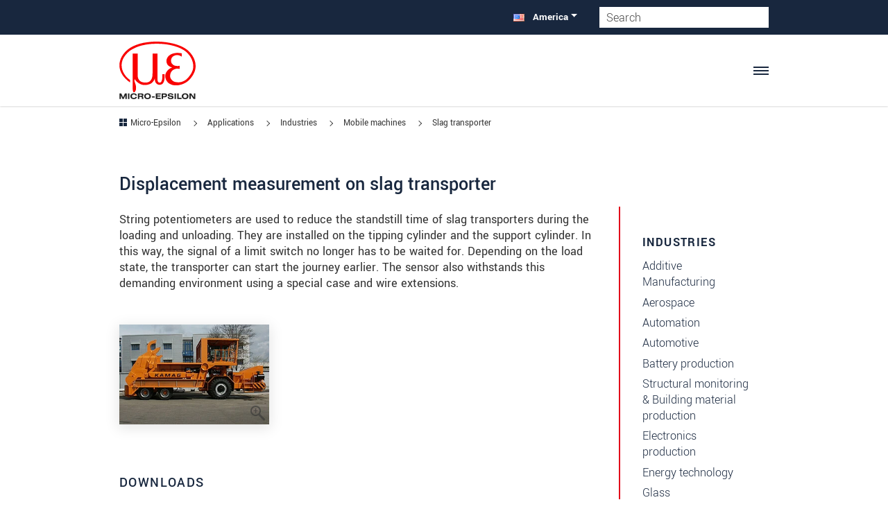

--- FILE ---
content_type: text/html; charset=UTF-8
request_url: https://www.micro-epsilon.com/applications/industries/mobile-machines/slag-transporter/?sLang=us
body_size: 108769
content:
<?xml version="1.0" encoding="utf-8"?>
<!DOCTYPE html>
<html dir="ltr" lang="en-US">
<head>
<meta charset="utf-8"><!-- 
        LautundKlar Template by LautundKlar GmbH. https://lautundklar.de

        This website is powered by TYPO3 - inspiring people to share!
        TYPO3 is a free open source Content Management Framework initially created by Kasper Skaarhoj and licensed under GNU/GPL.
        TYPO3 is copyright 1998-2026 of Kasper Skaarhoj. Extensions are copyright of their respective owners.
        Information and contribution at https://typo3.org/
-->
<link rel="icon" href="/typo3conf/ext/lautundklar_template/Resources/Public/Images/favicon.ico" type="image/vnd.microsoft.icon">
<title>Slag transporter | Micro-Epsilon</title>
<meta name="generator" content="TYPO3 CMS">
<meta property="og:type" content="website">
<meta property="og:site_name" content="Micro-Epsilon">
<meta name="twitter:card" content="summary">
<link rel="stylesheet" href="/typo3temp/assets/css/lautundklar_template/fonts.css?1768294959" media="all">
<link rel="stylesheet" href="/typo3temp/assets/compressed/merged-bb1a66151691e3543621d9b1aee5af94.css?1768294959" media="all">
<link href="/typo3temp/assets/css/image.css?1768294957" rel="stylesheet">
<style>
/*<![CDATA[*/
<!-- 
/*EXT:lautundklar_template/Resources/Private/SCSS/base-layout.scss*/
@charset "UTF-8";
:root{--bs-blue: #0d6efd;--bs-indigo: #6610f2;--bs-purple: #6f42c1;--bs-pink: #d63384;--bs-red: #e2001a;--bs-orange: #fd7e14;--bs-yellow: #ffc107;--bs-green: #5cb85c;--bs-teal: #20c997;--bs-cyan: #0dcaf0;--bs-white: #ffffff;--bs-gray: #6c757d;--bs-gray-dark: #343a40;--bs-gray-100: #f8f9fa;--bs-gray-200: #e9ecef;--bs-gray-300: #dee2e6;--bs-gray-400: #ced4da;--bs-gray-500: #adb5bd;--bs-gray-600: #6c757d;--bs-gray-700: #495057;--bs-gray-800: #343a40;--bs-gray-900: #212529;--bs-primary: #18273e;--bs-secondary: #e2001a;--bs-success: #5cb85c;--bs-info: #0dcaf0;--bs-warning: #ffc107;--bs-danger: #e2001a;--bs-light: #f8f9fa;--bs-dark: #212529;--bs-primary-rgb: 24, 39, 62;--bs-secondary-rgb: 226, 0, 26;--bs-success-rgb: 92, 184, 92;--bs-info-rgb: 13, 202, 240;--bs-warning-rgb: 255, 193, 7;--bs-danger-rgb: 226, 0, 26;--bs-light-rgb: 248, 249, 250;--bs-dark-rgb: 33, 37, 41;--bs-white-rgb: 255, 255, 255;--bs-black-rgb: 0, 0, 0;--bs-body-color-rgb: 51, 51, 51;--bs-body-bg-rgb: 255, 255, 255;--bs-font-yantramanav: 'Yantramanav', sans-serif;--bs-font-sans-serif: 'Open Sans', "Helvetica Neue", Helvetica, Arial, sans-serif;--bs-font-monospace: SFMono-Regular, Menlo, Monaco, Consolas, "Liberation Mono", "Courier New", monospace;--bs-gradient: linear-gradient(180deg, rgba(255, 255, 255, 0.15), rgba(255, 255, 255, 0));--bs-body-font-family: var(--bs-font-yantramanav);--bs-body-font-size: 1.1rem;--bs-body-font-weight: 400;--bs-body-line-height: 1.2;--bs-body-color: #333333;--bs-body-bg: #ffffff}*,*::before,*::after{box-sizing:border-box}@media (prefers-reduced-motion:no-preference){:root{scroll-behavior:smooth}}body{margin:0;font-family:var(--bs-body-font-family);font-size:var(--bs-body-font-size);font-weight:var(--bs-body-font-weight);line-height:var(--bs-body-line-height);color:var(--bs-body-color);text-align:var(--bs-body-text-align);background-color:var(--bs-body-bg);-webkit-text-size-adjust:100%;-webkit-tap-highlight-color:rgba(0, 0, 0, 0)}hr{margin:1rem 0;color:inherit;background-color:currentColor;border:0;opacity:0.25}hr:not([size]){height:1px}p{margin-top:0;margin-bottom:1rem}abbr[title],abbr[data-bs-original-title]{text-decoration:underline dotted;cursor:help;text-decoration-skip-ink:none}address{margin-bottom:1rem;font-style:normal;line-height:inherit}ol,ul{padding-left:2rem}ol,ul,dl{margin-top:0;margin-bottom:1rem}ol ol,ul ul,ol ul,ul ol{margin-bottom:0}dt{font-weight:700}dd{margin-bottom:0.5rem;margin-left:0}blockquote{margin:0 0 1rem}b,strong{font-weight:bolder}small,.small{font-size:0.875em}mark,.mark{padding:0.2em;background-color:#fcf8e3}sub,sup{position:relative;font-size:0.75em;line-height:0;vertical-align:baseline}sub{bottom:-0.25em}sup{top:-0.5em}a{color:#18273e;text-decoration:underline;transition:color 0.35s ease-in-out}a:hover{color:#131f32}a:not([href]):not([class]),a:not([href]):not([class]):hover{color:inherit;text-decoration:none}pre,code,kbd,samp{font-family:var(--bs-font-monospace);font-size:1em;direction:ltr /* rtl:ignore */;unicode-bidi:bidi-override}pre{display:block;margin-top:0;margin-bottom:1rem;overflow:auto;font-size:0.875em}pre code{font-size:inherit;color:inherit;word-break:normal}code{font-size:0.875em;color:#d63384;word-wrap:break-word}a>code{color:inherit}kbd{padding:0.2rem 0.4rem;font-size:0.875em;color:#ffffff;background-color:#212529;border-radius:0.2rem}kbd kbd{padding:0;font-size:1em;font-weight:700}figure{margin:0 0 1rem}img,svg{vertical-align:middle}table{caption-side:bottom;border-collapse:collapse}caption{padding-top:0.5rem;padding-bottom:0.5rem;color:#6c757d;text-align:left}th{text-align:inherit;text-align:-webkit-match-parent}thead,tbody,tfoot,tr,td,th{border-color:inherit;border-style:solid;border-width:0}label{display:inline-block}button{border-radius:0}button:focus:not(:focus-visible){outline:0}input,button,select,optgroup,textarea{margin:0;font-family:inherit;font-size:inherit;line-height:inherit}button,select{text-transform:none}[role="button"]{cursor:pointer}select{word-wrap:normal}select:disabled{opacity:1}[list]::-webkit-calendar-picker-indicator{display:none}button,[type="button"],[type="reset"],[type="submit"]{-webkit-appearance:button}button:not(:disabled),[type="button"]:not(:disabled),[type="reset"]:not(:disabled),[type="submit"]:not(:disabled){cursor:pointer}::-moz-focus-inner{padding:0;border-style:none}textarea{resize:vertical}fieldset{min-width:0;padding:0;margin:0;border:0}legend{float:left;width:100%;padding:0;margin-bottom:0.5rem;font-size:calc(1.275rem + 0.3vw);line-height:inherit}@media (min-width:1200px){legend{font-size:1.5rem}}legend+*{clear:left}::-webkit-datetime-edit-fields-wrapper,::-webkit-datetime-edit-text,::-webkit-datetime-edit-minute,::-webkit-datetime-edit-hour-field,::-webkit-datetime-edit-day-field,::-webkit-datetime-edit-month-field,::-webkit-datetime-edit-year-field{padding:0}::-webkit-inner-spin-button{height:auto}[type="search"]{outline-offset:-2px;-webkit-appearance:textfield}::-webkit-search-decoration{-webkit-appearance:none}::-webkit-color-swatch-wrapper{padding:0}::file-selector-button{font:inherit}::-webkit-file-upload-button{font:inherit;-webkit-appearance:button}output{display:inline-block}iframe{border:0}summary{display:list-item;cursor:pointer}progress{vertical-align:baseline}[hidden]{display:none !important}.container,.product-details .frame-type-wst3bootstrap_accordion,.product-details .groupelements.accordion-group>.frame-type-text,.container-fluid,.container-sm,.container-md,.container-lg,.container-xl,.container-xxl{width:100%;padding-right:var(--bs-gutter-x, 0.75rem);padding-left:var(--bs-gutter-x, 0.75rem);margin-right:auto;margin-left:auto}@media (min-width:576px){.container,.product-details .frame-type-wst3bootstrap_accordion,.product-details .groupelements.accordion-group>.frame-type-text,.container-sm{max-width:540px}}@media (min-width:768px){.container,.product-details .frame-type-wst3bootstrap_accordion,.product-details .groupelements.accordion-group>.frame-type-text,.container-sm,.container-md{max-width:720px}}@media (min-width:1050px){.container,.product-details .frame-type-wst3bootstrap_accordion,.product-details .groupelements.accordion-group>.frame-type-text,.container-sm,.container-md,.container-lg{max-width:960px}}@media (min-width:1300px){.container,.product-details .frame-type-wst3bootstrap_accordion,.product-details .groupelements.accordion-group>.frame-type-text,.container-sm,.container-md,.container-lg,.container-xl{max-width:1140px}}@media (min-width:1400px){.container,.product-details .frame-type-wst3bootstrap_accordion,.product-details .groupelements.accordion-group>.frame-type-text,.container-sm,.container-md,.container-lg,.container-xl,.container-xxl{max-width:1320px}}.fade{transition:opacity 0.15s linear}@media (prefers-reduced-motion:reduce){.fade{transition:none}}.fade:not(.show){opacity:0}.collapse:not(.show){display:none}.collapsing{height:0;overflow:hidden;transition:height 0.35s ease}@media (prefers-reduced-motion:reduce){.collapsing{transition:none}}.collapsing.collapse-horizontal{width:0;height:auto;transition:width 0.35s ease}@media (prefers-reduced-motion:reduce){.collapsing.collapse-horizontal{transition:none}}.row{--bs-gutter-x: 1.5rem;--bs-gutter-y: 0;display:flex;flex-wrap:wrap;margin-top:calc(-1 * var(--bs-gutter-y));margin-right:calc(-.5 * var(--bs-gutter-x));margin-left:calc(-.5 * var(--bs-gutter-x))}.row>*{flex-shrink:0;width:100%;max-width:100%;padding-right:calc(var(--bs-gutter-x) * .5);padding-left:calc(var(--bs-gutter-x) * .5);margin-top:var(--bs-gutter-y)}.col{flex:1 0 0%}.row-cols-auto>*{flex:0 0 auto;width:auto}.row-cols-1>*{flex:0 0 auto;width:100%}.row-cols-2>*{flex:0 0 auto;width:50%}.row-cols-3>*{flex:0 0 auto;width:33.3333333333%}.row-cols-4>*{flex:0 0 auto;width:25%}.row-cols-5>*{flex:0 0 auto;width:20%}.row-cols-6>*{flex:0 0 auto;width:16.6666666667%}.col-auto{flex:0 0 auto;width:auto}.col-1{flex:0 0 auto;width:8.33333333%}.col-2{flex:0 0 auto;width:16.66666667%}.col-3{flex:0 0 auto;width:25%}.col-4{flex:0 0 auto;width:33.33333333%}.col-5{flex:0 0 auto;width:41.66666667%}.col-6{flex:0 0 auto;width:50%}.col-7{flex:0 0 auto;width:58.33333333%}.col-8{flex:0 0 auto;width:66.66666667%}.col-9{flex:0 0 auto;width:75%}.col-10{flex:0 0 auto;width:83.33333333%}.col-11{flex:0 0 auto;width:91.66666667%}.col-12{flex:0 0 auto;width:100%}.offset-1{margin-left:8.33333333%}.offset-2{margin-left:16.66666667%}.offset-3{margin-left:25%}.offset-4{margin-left:33.33333333%}.offset-5{margin-left:41.66666667%}.offset-6{margin-left:50%}.offset-7{margin-left:58.33333333%}.offset-8{margin-left:66.66666667%}.offset-9{margin-left:75%}.offset-10{margin-left:83.33333333%}.offset-11{margin-left:91.66666667%}.g-0,.gx-0{--bs-gutter-x: 0}.g-0,.gy-0{--bs-gutter-y: 0}.g-1,.gx-1{--bs-gutter-x: 0.25rem}.g-1,.gy-1{--bs-gutter-y: 0.25rem}.g-2,.gx-2{--bs-gutter-x: 0.5rem}.g-2,.gy-2{--bs-gutter-y: 0.5rem}.g-3,.gx-3{--bs-gutter-x: 1rem}.g-3,.gy-3{--bs-gutter-y: 1rem}.g-4,.gx-4{--bs-gutter-x: 1.5rem}.g-4,.gy-4{--bs-gutter-y: 1.5rem}.g-5,.gx-5{--bs-gutter-x: 3rem}.g-5,.gy-5{--bs-gutter-y: 3rem}.g-6,.gx-6{--bs-gutter-x: 4rem}.g-6,.gy-6{--bs-gutter-y: 4rem}.g-7,.gx-7{--bs-gutter-x: 5rem}.g-7,.gy-7{--bs-gutter-y: 5rem}@media (min-width:576px){.col-sm{flex:1 0 0%}.row-cols-sm-auto>*{flex:0 0 auto;width:auto}.row-cols-sm-1>*{flex:0 0 auto;width:100%}.row-cols-sm-2>*{flex:0 0 auto;width:50%}.row-cols-sm-3>*{flex:0 0 auto;width:33.3333333333%}.row-cols-sm-4>*{flex:0 0 auto;width:25%}.row-cols-sm-5>*{flex:0 0 auto;width:20%}.row-cols-sm-6>*{flex:0 0 auto;width:16.6666666667%}.col-sm-auto{flex:0 0 auto;width:auto}.col-sm-1{flex:0 0 auto;width:8.33333333%}.col-sm-2{flex:0 0 auto;width:16.66666667%}.col-sm-3{flex:0 0 auto;width:25%}.col-sm-4{flex:0 0 auto;width:33.33333333%}.col-sm-5{flex:0 0 auto;width:41.66666667%}.col-sm-6{flex:0 0 auto;width:50%}.col-sm-7{flex:0 0 auto;width:58.33333333%}.col-sm-8{flex:0 0 auto;width:66.66666667%}.col-sm-9{flex:0 0 auto;width:75%}.col-sm-10{flex:0 0 auto;width:83.33333333%}.col-sm-11{flex:0 0 auto;width:91.66666667%}.col-sm-12{flex:0 0 auto;width:100%}.offset-sm-0{margin-left:0}.offset-sm-1{margin-left:8.33333333%}.offset-sm-2{margin-left:16.66666667%}.offset-sm-3{margin-left:25%}.offset-sm-4{margin-left:33.33333333%}.offset-sm-5{margin-left:41.66666667%}.offset-sm-6{margin-left:50%}.offset-sm-7{margin-left:58.33333333%}.offset-sm-8{margin-left:66.66666667%}.offset-sm-9{margin-left:75%}.offset-sm-10{margin-left:83.33333333%}.offset-sm-11{margin-left:91.66666667%}.g-sm-0,.gx-sm-0{--bs-gutter-x: 0}.g-sm-0,.gy-sm-0{--bs-gutter-y: 0}.g-sm-1,.gx-sm-1{--bs-gutter-x: 0.25rem}.g-sm-1,.gy-sm-1{--bs-gutter-y: 0.25rem}.g-sm-2,.gx-sm-2{--bs-gutter-x: 0.5rem}.g-sm-2,.gy-sm-2{--bs-gutter-y: 0.5rem}.g-sm-3,.gx-sm-3{--bs-gutter-x: 1rem}.g-sm-3,.gy-sm-3{--bs-gutter-y: 1rem}.g-sm-4,.gx-sm-4{--bs-gutter-x: 1.5rem}.g-sm-4,.gy-sm-4{--bs-gutter-y: 1.5rem}.g-sm-5,.gx-sm-5{--bs-gutter-x: 3rem}.g-sm-5,.gy-sm-5{--bs-gutter-y: 3rem}.g-sm-6,.gx-sm-6{--bs-gutter-x: 4rem}.g-sm-6,.gy-sm-6{--bs-gutter-y: 4rem}.g-sm-7,.gx-sm-7{--bs-gutter-x: 5rem}.g-sm-7,.gy-sm-7{--bs-gutter-y: 5rem}}@media (min-width:768px){.col-md{flex:1 0 0%}.row-cols-md-auto>*{flex:0 0 auto;width:auto}.row-cols-md-1>*{flex:0 0 auto;width:100%}.row-cols-md-2>*{flex:0 0 auto;width:50%}.row-cols-md-3>*{flex:0 0 auto;width:33.3333333333%}.row-cols-md-4>*{flex:0 0 auto;width:25%}.row-cols-md-5>*{flex:0 0 auto;width:20%}.row-cols-md-6>*{flex:0 0 auto;width:16.6666666667%}.col-md-auto{flex:0 0 auto;width:auto}.col-md-1{flex:0 0 auto;width:8.33333333%}.col-md-2{flex:0 0 auto;width:16.66666667%}.col-md-3{flex:0 0 auto;width:25%}.col-md-4{flex:0 0 auto;width:33.33333333%}.col-md-5{flex:0 0 auto;width:41.66666667%}.col-md-6{flex:0 0 auto;width:50%}.col-md-7{flex:0 0 auto;width:58.33333333%}.col-md-8{flex:0 0 auto;width:66.66666667%}.col-md-9{flex:0 0 auto;width:75%}.col-md-10{flex:0 0 auto;width:83.33333333%}.col-md-11{flex:0 0 auto;width:91.66666667%}.col-md-12{flex:0 0 auto;width:100%}.offset-md-0{margin-left:0}.offset-md-1{margin-left:8.33333333%}.offset-md-2{margin-left:16.66666667%}.offset-md-3{margin-left:25%}.offset-md-4{margin-left:33.33333333%}.offset-md-5{margin-left:41.66666667%}.offset-md-6{margin-left:50%}.offset-md-7{margin-left:58.33333333%}.offset-md-8{margin-left:66.66666667%}.offset-md-9{margin-left:75%}.offset-md-10{margin-left:83.33333333%}.offset-md-11{margin-left:91.66666667%}.g-md-0,.gx-md-0{--bs-gutter-x: 0}.g-md-0,.gy-md-0{--bs-gutter-y: 0}.g-md-1,.gx-md-1{--bs-gutter-x: 0.25rem}.g-md-1,.gy-md-1{--bs-gutter-y: 0.25rem}.g-md-2,.gx-md-2{--bs-gutter-x: 0.5rem}.g-md-2,.gy-md-2{--bs-gutter-y: 0.5rem}.g-md-3,.gx-md-3{--bs-gutter-x: 1rem}.g-md-3,.gy-md-3{--bs-gutter-y: 1rem}.g-md-4,.gx-md-4{--bs-gutter-x: 1.5rem}.g-md-4,.gy-md-4{--bs-gutter-y: 1.5rem}.g-md-5,.gx-md-5{--bs-gutter-x: 3rem}.g-md-5,.gy-md-5{--bs-gutter-y: 3rem}.g-md-6,.gx-md-6{--bs-gutter-x: 4rem}.g-md-6,.gy-md-6{--bs-gutter-y: 4rem}.g-md-7,.gx-md-7{--bs-gutter-x: 5rem}.g-md-7,.gy-md-7{--bs-gutter-y: 5rem}}@media (min-width:1050px){.col-lg{flex:1 0 0%}.row-cols-lg-auto>*{flex:0 0 auto;width:auto}.row-cols-lg-1>*{flex:0 0 auto;width:100%}.row-cols-lg-2>*{flex:0 0 auto;width:50%}.row-cols-lg-3>*{flex:0 0 auto;width:33.3333333333%}.row-cols-lg-4>*{flex:0 0 auto;width:25%}.row-cols-lg-5>*{flex:0 0 auto;width:20%}.row-cols-lg-6>*{flex:0 0 auto;width:16.6666666667%}.col-lg-auto{flex:0 0 auto;width:auto}.col-lg-1{flex:0 0 auto;width:8.33333333%}.col-lg-2{flex:0 0 auto;width:16.66666667%}.col-lg-3{flex:0 0 auto;width:25%}.col-lg-4{flex:0 0 auto;width:33.33333333%}.col-lg-5{flex:0 0 auto;width:41.66666667%}.col-lg-6{flex:0 0 auto;width:50%}.col-lg-7{flex:0 0 auto;width:58.33333333%}.col-lg-8{flex:0 0 auto;width:66.66666667%}.col-lg-9{flex:0 0 auto;width:75%}.col-lg-10{flex:0 0 auto;width:83.33333333%}.col-lg-11{flex:0 0 auto;width:91.66666667%}.col-lg-12{flex:0 0 auto;width:100%}.offset-lg-0{margin-left:0}.offset-lg-1{margin-left:8.33333333%}.offset-lg-2{margin-left:16.66666667%}.offset-lg-3{margin-left:25%}.offset-lg-4{margin-left:33.33333333%}.offset-lg-5{margin-left:41.66666667%}.offset-lg-6{margin-left:50%}.offset-lg-7{margin-left:58.33333333%}.offset-lg-8{margin-left:66.66666667%}.offset-lg-9{margin-left:75%}.offset-lg-10{margin-left:83.33333333%}.offset-lg-11{margin-left:91.66666667%}.g-lg-0,.gx-lg-0{--bs-gutter-x: 0}.g-lg-0,.gy-lg-0{--bs-gutter-y: 0}.g-lg-1,.gx-lg-1{--bs-gutter-x: 0.25rem}.g-lg-1,.gy-lg-1{--bs-gutter-y: 0.25rem}.g-lg-2,.gx-lg-2{--bs-gutter-x: 0.5rem}.g-lg-2,.gy-lg-2{--bs-gutter-y: 0.5rem}.g-lg-3,.gx-lg-3{--bs-gutter-x: 1rem}.g-lg-3,.gy-lg-3{--bs-gutter-y: 1rem}.g-lg-4,.gx-lg-4{--bs-gutter-x: 1.5rem}.g-lg-4,.gy-lg-4{--bs-gutter-y: 1.5rem}.g-lg-5,.gx-lg-5{--bs-gutter-x: 3rem}.g-lg-5,.gy-lg-5{--bs-gutter-y: 3rem}.g-lg-6,.gx-lg-6{--bs-gutter-x: 4rem}.g-lg-6,.gy-lg-6{--bs-gutter-y: 4rem}.g-lg-7,.gx-lg-7{--bs-gutter-x: 5rem}.g-lg-7,.gy-lg-7{--bs-gutter-y: 5rem}}@media (min-width:1300px){.col-xl{flex:1 0 0%}.row-cols-xl-auto>*{flex:0 0 auto;width:auto}.row-cols-xl-1>*{flex:0 0 auto;width:100%}.row-cols-xl-2>*{flex:0 0 auto;width:50%}.row-cols-xl-3>*{flex:0 0 auto;width:33.3333333333%}.row-cols-xl-4>*{flex:0 0 auto;width:25%}.row-cols-xl-5>*{flex:0 0 auto;width:20%}.row-cols-xl-6>*{flex:0 0 auto;width:16.6666666667%}.col-xl-auto{flex:0 0 auto;width:auto}.col-xl-1{flex:0 0 auto;width:8.33333333%}.col-xl-2{flex:0 0 auto;width:16.66666667%}.col-xl-3{flex:0 0 auto;width:25%}.col-xl-4{flex:0 0 auto;width:33.33333333%}.col-xl-5{flex:0 0 auto;width:41.66666667%}.col-xl-6{flex:0 0 auto;width:50%}.col-xl-7{flex:0 0 auto;width:58.33333333%}.col-xl-8{flex:0 0 auto;width:66.66666667%}.col-xl-9{flex:0 0 auto;width:75%}.col-xl-10{flex:0 0 auto;width:83.33333333%}.col-xl-11{flex:0 0 auto;width:91.66666667%}.col-xl-12{flex:0 0 auto;width:100%}.offset-xl-0{margin-left:0}.offset-xl-1{margin-left:8.33333333%}.offset-xl-2{margin-left:16.66666667%}.offset-xl-3{margin-left:25%}.offset-xl-4{margin-left:33.33333333%}.offset-xl-5{margin-left:41.66666667%}.offset-xl-6{margin-left:50%}.offset-xl-7{margin-left:58.33333333%}.offset-xl-8{margin-left:66.66666667%}.offset-xl-9{margin-left:75%}.offset-xl-10{margin-left:83.33333333%}.offset-xl-11{margin-left:91.66666667%}.g-xl-0,.gx-xl-0{--bs-gutter-x: 0}.g-xl-0,.gy-xl-0{--bs-gutter-y: 0}.g-xl-1,.gx-xl-1{--bs-gutter-x: 0.25rem}.g-xl-1,.gy-xl-1{--bs-gutter-y: 0.25rem}.g-xl-2,.gx-xl-2{--bs-gutter-x: 0.5rem}.g-xl-2,.gy-xl-2{--bs-gutter-y: 0.5rem}.g-xl-3,.gx-xl-3{--bs-gutter-x: 1rem}.g-xl-3,.gy-xl-3{--bs-gutter-y: 1rem}.g-xl-4,.gx-xl-4{--bs-gutter-x: 1.5rem}.g-xl-4,.gy-xl-4{--bs-gutter-y: 1.5rem}.g-xl-5,.gx-xl-5{--bs-gutter-x: 3rem}.g-xl-5,.gy-xl-5{--bs-gutter-y: 3rem}.g-xl-6,.gx-xl-6{--bs-gutter-x: 4rem}.g-xl-6,.gy-xl-6{--bs-gutter-y: 4rem}.g-xl-7,.gx-xl-7{--bs-gutter-x: 5rem}.g-xl-7,.gy-xl-7{--bs-gutter-y: 5rem}}@media (min-width:1400px){.col-xxl{flex:1 0 0%}.row-cols-xxl-auto>*{flex:0 0 auto;width:auto}.row-cols-xxl-1>*{flex:0 0 auto;width:100%}.row-cols-xxl-2>*{flex:0 0 auto;width:50%}.row-cols-xxl-3>*{flex:0 0 auto;width:33.3333333333%}.row-cols-xxl-4>*{flex:0 0 auto;width:25%}.row-cols-xxl-5>*{flex:0 0 auto;width:20%}.row-cols-xxl-6>*{flex:0 0 auto;width:16.6666666667%}.col-xxl-auto{flex:0 0 auto;width:auto}.col-xxl-1{flex:0 0 auto;width:8.33333333%}.col-xxl-2{flex:0 0 auto;width:16.66666667%}.col-xxl-3{flex:0 0 auto;width:25%}.col-xxl-4{flex:0 0 auto;width:33.33333333%}.col-xxl-5{flex:0 0 auto;width:41.66666667%}.col-xxl-6{flex:0 0 auto;width:50%}.col-xxl-7{flex:0 0 auto;width:58.33333333%}.col-xxl-8{flex:0 0 auto;width:66.66666667%}.col-xxl-9{flex:0 0 auto;width:75%}.col-xxl-10{flex:0 0 auto;width:83.33333333%}.col-xxl-11{flex:0 0 auto;width:91.66666667%}.col-xxl-12{flex:0 0 auto;width:100%}.offset-xxl-0{margin-left:0}.offset-xxl-1{margin-left:8.33333333%}.offset-xxl-2{margin-left:16.66666667%}.offset-xxl-3{margin-left:25%}.offset-xxl-4{margin-left:33.33333333%}.offset-xxl-5{margin-left:41.66666667%}.offset-xxl-6{margin-left:50%}.offset-xxl-7{margin-left:58.33333333%}.offset-xxl-8{margin-left:66.66666667%}.offset-xxl-9{margin-left:75%}.offset-xxl-10{margin-left:83.33333333%}.offset-xxl-11{margin-left:91.66666667%}.g-xxl-0,.gx-xxl-0{--bs-gutter-x: 0}.g-xxl-0,.gy-xxl-0{--bs-gutter-y: 0}.g-xxl-1,.gx-xxl-1{--bs-gutter-x: 0.25rem}.g-xxl-1,.gy-xxl-1{--bs-gutter-y: 0.25rem}.g-xxl-2,.gx-xxl-2{--bs-gutter-x: 0.5rem}.g-xxl-2,.gy-xxl-2{--bs-gutter-y: 0.5rem}.g-xxl-3,.gx-xxl-3{--bs-gutter-x: 1rem}.g-xxl-3,.gy-xxl-3{--bs-gutter-y: 1rem}.g-xxl-4,.gx-xxl-4{--bs-gutter-x: 1.5rem}.g-xxl-4,.gy-xxl-4{--bs-gutter-y: 1.5rem}.g-xxl-5,.gx-xxl-5{--bs-gutter-x: 3rem}.g-xxl-5,.gy-xxl-5{--bs-gutter-y: 3rem}.g-xxl-6,.gx-xxl-6{--bs-gutter-x: 4rem}.g-xxl-6,.gy-xxl-6{--bs-gutter-y: 4rem}.g-xxl-7,.gx-xxl-7{--bs-gutter-x: 5rem}.g-xxl-7,.gy-xxl-7{--bs-gutter-y: 5rem}}.align-baseline{vertical-align:baseline !important}.align-top{vertical-align:top !important}.align-middle{vertical-align:middle !important}.align-bottom{vertical-align:bottom !important}.align-text-bottom{vertical-align:text-bottom !important}.align-text-top{vertical-align:text-top !important}.float-start{float:left !important}.float-end{float:right !important}.float-none{float:none !important}.opacity-0{opacity:0 !important}.opacity-25{opacity:0.25 !important}.opacity-50{opacity:0.5 !important}.opacity-75{opacity:0.75 !important}.opacity-100{opacity:1 !important}.overflow-auto{overflow:auto !important}.overflow-hidden{overflow:hidden !important}.overflow-visible{overflow:visible !important}.overflow-scroll{overflow:scroll !important}.d-inline{display:inline !important}.d-inline-block{display:inline-block !important}.d-block{display:block !important}.d-grid{display:grid !important}.d-table{display:table !important}.d-table-row{display:table-row !important}.d-table-cell{display:table-cell !important}.d-flex{display:flex !important}.d-inline-flex{display:inline-flex !important}.d-none{display:none !important}.shadow{box-shadow:0px 4px 18.4px 1.6px rgba(0, 0, 0, 0.23) !important}.shadow-sm{box-shadow:0 0.125rem 0.25rem rgba(0, 0, 0, 0.075) !important}.shadow-lg{box-shadow:0 1rem 3rem rgba(0, 0, 0, 0.175) !important}.shadow-none{box-shadow:none !important}.position-static{position:static !important}.position-relative{position:relative !important}.position-absolute{position:absolute !important}.position-fixed{position:fixed !important}.position-sticky{position:sticky !important}.top-0{top:0 !important}.top-50{top:50% !important}.top-100{top:100% !important}.bottom-0{bottom:0 !important}.bottom-50{bottom:50% !important}.bottom-100{bottom:100% !important}.start-0{left:0 !important}.start-50{left:50% !important}.start-100{left:100% !important}.end-0{right:0 !important}.end-50{right:50% !important}.end-100{right:100% !important}.translate-middle{transform:translate(-50%, -50%) !important}.translate-middle-x{transform:translateX(-50%) !important}.translate-middle-y{transform:translateY(-50%) !important}.border{border:1px solid #dee2e6 !important}.border-0{border:0 !important}.border-top{border-top:1px solid #dee2e6 !important}.border-top-0{border-top:0 !important}.border-end{border-right:1px solid #dee2e6 !important}.border-end-0{border-right:0 !important}.border-bottom{border-bottom:1px solid #dee2e6 !important}.border-bottom-0{border-bottom:0 !important}.border-start{border-left:1px solid #dee2e6 !important}.border-start-0{border-left:0 !important}.border-primary{border-color:#18273e !important}.border-secondary{border-color:#e2001a !important}.border-success{border-color:#5cb85c !important}.border-info{border-color:#0dcaf0 !important}.border-warning{border-color:#ffc107 !important}.border-danger{border-color:#e2001a !important}.border-light{border-color:#f8f9fa !important}.border-dark{border-color:#212529 !important}.border-white{border-color:#ffffff !important}.border-1{border-width:1px !important}.border-2{border-width:2px !important}.border-3{border-width:3px !important}.border-4{border-width:4px !important}.border-5{border-width:5px !important}.w-25{width:25% !important}.w-50{width:50% !important}.w-75{width:75% !important}.w-100{width:100% !important}.w-auto{width:auto !important}.mw-100{max-width:100% !important}.vw-100{width:100vw !important}.min-vw-100{min-width:100vw !important}.h-25{height:25% !important}.h-50{height:50% !important}.h-75{height:75% !important}.h-100{height:100% !important}.h-auto{height:auto !important}.mh-100{max-height:100% !important}.vh-100{height:100vh !important}.min-vh-100{min-height:100vh !important}.flex-fill{flex:1 1 auto !important}.flex-row{flex-direction:row !important}.flex-column{flex-direction:column !important}.flex-row-reverse{flex-direction:row-reverse !important}.flex-column-reverse{flex-direction:column-reverse !important}.flex-grow-0{flex-grow:0 !important}.flex-grow-1{flex-grow:1 !important}.flex-shrink-0{flex-shrink:0 !important}.flex-shrink-1{flex-shrink:1 !important}.flex-wrap{flex-wrap:wrap !important}.flex-nowrap{flex-wrap:nowrap !important}.flex-wrap-reverse{flex-wrap:wrap-reverse !important}.gap-0{gap:0 !important}.gap-1{gap:0.25rem !important}.gap-2{gap:0.5rem !important}.gap-3{gap:1rem !important}.gap-4{gap:1.5rem !important}.gap-5{gap:3rem !important}.gap-6{gap:4rem !important}.gap-7{gap:5rem !important}.justify-content-start{justify-content:flex-start !important}.justify-content-end{justify-content:flex-end !important}.justify-content-center{justify-content:center !important}.justify-content-between{justify-content:space-between !important}.justify-content-around{justify-content:space-around !important}.justify-content-evenly{justify-content:space-evenly !important}.align-items-start{align-items:flex-start !important}.align-items-end{align-items:flex-end !important}.align-items-center{align-items:center !important}.align-items-baseline{align-items:baseline !important}.align-items-stretch{align-items:stretch !important}.align-content-start{align-content:flex-start !important}.align-content-end{align-content:flex-end !important}.align-content-center{align-content:center !important}.align-content-between{align-content:space-between !important}.align-content-around{align-content:space-around !important}.align-content-stretch{align-content:stretch !important}.align-self-auto{align-self:auto !important}.align-self-start{align-self:flex-start !important}.align-self-end{align-self:flex-end !important}.align-self-center{align-self:center !important}.align-self-baseline{align-self:baseline !important}.align-self-stretch{align-self:stretch !important}.order-first{order:-1 !important}.order-0{order:0 !important}.order-1{order:1 !important}.order-2{order:2 !important}.order-3{order:3 !important}.order-4{order:4 !important}.order-5{order:5 !important}.order-last{order:6 !important}.m-0{margin:0 !important}.m-1{margin:0.25rem !important}.m-2{margin:0.5rem !important}.m-3{margin:1rem !important}.m-4{margin:1.5rem !important}.m-5{margin:3rem !important}.m-6{margin:4rem !important}.m-7{margin:5rem !important}.m-auto{margin:auto !important}.mx-0{margin-right:0 !important;margin-left:0 !important}.mx-1{margin-right:0.25rem !important;margin-left:0.25rem !important}.mx-2{margin-right:0.5rem !important;margin-left:0.5rem !important}.mx-3{margin-right:1rem !important;margin-left:1rem !important}.mx-4{margin-right:1.5rem !important;margin-left:1.5rem !important}.mx-5{margin-right:3rem !important;margin-left:3rem !important}.mx-6{margin-right:4rem !important;margin-left:4rem !important}.mx-7{margin-right:5rem !important;margin-left:5rem !important}.mx-auto,.center-block{margin-right:auto !important;margin-left:auto !important}.my-0{margin-top:0 !important;margin-bottom:0 !important}.my-1{margin-top:0.25rem !important;margin-bottom:0.25rem !important}.my-2{margin-top:0.5rem !important;margin-bottom:0.5rem !important}.my-3{margin-top:1rem !important;margin-bottom:1rem !important}.my-4{margin-top:1.5rem !important;margin-bottom:1.5rem !important}.my-5{margin-top:3rem !important;margin-bottom:3rem !important}.my-6{margin-top:4rem !important;margin-bottom:4rem !important}.my-7{margin-top:5rem !important;margin-bottom:5rem !important}.my-auto{margin-top:auto !important;margin-bottom:auto !important}.mt-0{margin-top:0 !important}.mt-1{margin-top:0.25rem !important}.mt-2{margin-top:0.5rem !important}.mt-3{margin-top:1rem !important}.mt-4{margin-top:1.5rem !important}.mt-5{margin-top:3rem !important}.mt-6{margin-top:4rem !important}.mt-7{margin-top:5rem !important}.mt-auto{margin-top:auto !important}.me-0{margin-right:0 !important}.me-1{margin-right:0.25rem !important}.me-2{margin-right:0.5rem !important}.me-3{margin-right:1rem !important}.me-4{margin-right:1.5rem !important}.me-5{margin-right:3rem !important}.me-6{margin-right:4rem !important}.me-7{margin-right:5rem !important}.me-auto{margin-right:auto !important}.mb-0{margin-bottom:0 !important}.mb-1{margin-bottom:0.25rem !important}.mb-2{margin-bottom:0.5rem !important}.mb-3{margin-bottom:1rem !important}.mb-4{margin-bottom:1.5rem !important}.mb-5{margin-bottom:3rem !important}.mb-6{margin-bottom:4rem !important}.mb-7{margin-bottom:5rem !important}.mb-auto{margin-bottom:auto !important}.ms-0{margin-left:0 !important}.ms-1{margin-left:0.25rem !important}.ms-2{margin-left:0.5rem !important}.ms-3{margin-left:1rem !important}.ms-4{margin-left:1.5rem !important}.ms-5{margin-left:3rem !important}.ms-6{margin-left:4rem !important}.ms-7{margin-left:5rem !important}.ms-auto{margin-left:auto !important}.p-0{padding:0 !important}.p-1{padding:0.25rem !important}.p-2{padding:0.5rem !important}.p-3{padding:1rem !important}.p-4{padding:1.5rem !important}.p-5{padding:3rem !important}.p-6{padding:4rem !important}.p-7{padding:5rem !important}.px-0{padding-right:0 !important;padding-left:0 !important}.px-1{padding-right:0.25rem !important;padding-left:0.25rem !important}.px-2{padding-right:0.5rem !important;padding-left:0.5rem !important}.px-3{padding-right:1rem !important;padding-left:1rem !important}.px-4{padding-right:1.5rem !important;padding-left:1.5rem !important}.px-5{padding-right:3rem !important;padding-left:3rem !important}.px-6{padding-right:4rem !important;padding-left:4rem !important}.px-7{padding-right:5rem !important;padding-left:5rem !important}.py-0{padding-top:0 !important;padding-bottom:0 !important}.py-1{padding-top:0.25rem !important;padding-bottom:0.25rem !important}.py-2{padding-top:0.5rem !important;padding-bottom:0.5rem !important}.py-3{padding-top:1rem !important;padding-bottom:1rem !important}.py-4{padding-top:1.5rem !important;padding-bottom:1.5rem !important}.py-5{padding-top:3rem !important;padding-bottom:3rem !important}.py-6{padding-top:4rem !important;padding-bottom:4rem !important}.py-7{padding-top:5rem !important;padding-bottom:5rem !important}.pt-0{padding-top:0 !important}.pt-1{padding-top:0.25rem !important}.pt-2{padding-top:0.5rem !important}.pt-3{padding-top:1rem !important}.pt-4{padding-top:1.5rem !important}.pt-5{padding-top:3rem !important}.pt-6{padding-top:4rem !important}.pt-7{padding-top:5rem !important}.pe-0{padding-right:0 !important}.pe-1{padding-right:0.25rem !important}.pe-2{padding-right:0.5rem !important}.pe-3{padding-right:1rem !important}.pe-4{padding-right:1.5rem !important}.pe-5{padding-right:3rem !important}.pe-6{padding-right:4rem !important}.pe-7{padding-right:5rem !important}.pb-0{padding-bottom:0 !important}.pb-1{padding-bottom:0.25rem !important}.pb-2{padding-bottom:0.5rem !important}.pb-3{padding-bottom:1rem !important}.pb-4{padding-bottom:1.5rem !important}.pb-5{padding-bottom:3rem !important}.pb-6{padding-bottom:4rem !important}.pb-7{padding-bottom:5rem !important}.ps-0{padding-left:0 !important}.ps-1{padding-left:0.25rem !important}.ps-2{padding-left:0.5rem !important}.ps-3{padding-left:1rem !important}.ps-4{padding-left:1.5rem !important}.ps-5{padding-left:3rem !important}.ps-6{padding-left:4rem !important}.ps-7{padding-left:5rem !important}.font-monospace{font-family:var(--bs-font-monospace) !important}.fs-1{font-size:calc(1.35rem + 1.2vw) !important}.fs-2{font-size:calc(1.3rem + 0.6vw) !important}.fs-3{font-size:calc(1.2875rem + 0.45vw) !important}.fs-4{font-size:calc(1.275rem + 0.3vw) !important}.fs-5{font-size:1.25rem !important}.fs-6{font-size:1.125rem !important}.fst-italic{font-style:italic !important}.fst-normal{font-style:normal !important}.fw-light{font-weight:300 !important}.fw-lighter{font-weight:lighter !important}.fw-normal{font-weight:400 !important}.fw-bold{font-weight:700 !important}.fw-bolder{font-weight:bolder !important}.lh-1{line-height:1 !important}.lh-sm{line-height:1.1 !important}.lh-base{line-height:1.2 !important}.lh-lg{line-height:2 !important}.text-start{text-align:left !important}.text-end{text-align:right !important}.text-center{text-align:center !important}.text-decoration-none{text-decoration:none !important}.text-decoration-underline{text-decoration:underline !important}.text-decoration-line-through{text-decoration:line-through !important}.text-lowercase{text-transform:lowercase !important}.text-uppercase{text-transform:uppercase !important}.text-capitalize{text-transform:capitalize !important}.text-wrap{white-space:normal !important}.text-nowrap{white-space:nowrap !important}.text-break{word-wrap:break-word !important;word-break:break-word !important}.text-primary{--bs-text-opacity: 1;color:rgba(var(--bs-primary-rgb), var(--bs-text-opacity)) !important}.text-secondary{--bs-text-opacity: 1;color:rgba(var(--bs-secondary-rgb), var(--bs-text-opacity)) !important}.text-success{--bs-text-opacity: 1;color:rgba(var(--bs-success-rgb), var(--bs-text-opacity)) !important}.text-info{--bs-text-opacity: 1;color:rgba(var(--bs-info-rgb), var(--bs-text-opacity)) !important}.text-warning{--bs-text-opacity: 1;color:rgba(var(--bs-warning-rgb), var(--bs-text-opacity)) !important}.text-danger{--bs-text-opacity: 1;color:rgba(var(--bs-danger-rgb), var(--bs-text-opacity)) !important}.text-light{--bs-text-opacity: 1;color:rgba(var(--bs-light-rgb), var(--bs-text-opacity)) !important}.text-dark{--bs-text-opacity: 1;color:rgba(var(--bs-dark-rgb), var(--bs-text-opacity)) !important}.text-black{--bs-text-opacity: 1;color:rgba(var(--bs-black-rgb), var(--bs-text-opacity)) !important}.text-white{--bs-text-opacity: 1;color:rgba(var(--bs-white-rgb), var(--bs-text-opacity)) !important}.text-body{--bs-text-opacity: 1;color:rgba(var(--bs-body-color-rgb), var(--bs-text-opacity)) !important}.text-muted{--bs-text-opacity: 1;color:#6c757d !important}.text-black-50{--bs-text-opacity: 1;color:rgba(0, 0, 0, 0.5) !important}.text-white-50{--bs-text-opacity: 1;color:rgba(255, 255, 255, 0.5) !important}.text-reset{--bs-text-opacity: 1;color:inherit !important}.text-opacity-25{--bs-text-opacity: 0.25}.text-opacity-50{--bs-text-opacity: 0.5}.text-opacity-75{--bs-text-opacity: 0.75}.text-opacity-100{--bs-text-opacity: 1}.bg-primary{--bs-bg-opacity: 1;background-color:rgba(var(--bs-primary-rgb), var(--bs-bg-opacity)) !important}.bg-secondary{--bs-bg-opacity: 1;background-color:rgba(var(--bs-secondary-rgb), var(--bs-bg-opacity)) !important}.bg-success{--bs-bg-opacity: 1;background-color:rgba(var(--bs-success-rgb), var(--bs-bg-opacity)) !important}.bg-info{--bs-bg-opacity: 1;background-color:rgba(var(--bs-info-rgb), var(--bs-bg-opacity)) !important}.bg-warning{--bs-bg-opacity: 1;background-color:rgba(var(--bs-warning-rgb), var(--bs-bg-opacity)) !important}.bg-danger{--bs-bg-opacity: 1;background-color:rgba(var(--bs-danger-rgb), var(--bs-bg-opacity)) !important}.bg-light{--bs-bg-opacity: 1;background-color:rgba(var(--bs-light-rgb), var(--bs-bg-opacity)) !important}.bg-dark{--bs-bg-opacity: 1;background-color:rgba(var(--bs-dark-rgb), var(--bs-bg-opacity)) !important}.bg-black{--bs-bg-opacity: 1;background-color:rgba(var(--bs-black-rgb), var(--bs-bg-opacity)) !important}.bg-white{--bs-bg-opacity: 1;background-color:rgba(var(--bs-white-rgb), var(--bs-bg-opacity)) !important}.bg-body{--bs-bg-opacity: 1;background-color:rgba(var(--bs-body-bg-rgb), var(--bs-bg-opacity)) !important}.bg-transparent{--bs-bg-opacity: 1;background-color:transparent !important}.bg-opacity-10{--bs-bg-opacity: 0.1}.bg-opacity-25{--bs-bg-opacity: 0.25}.bg-opacity-50{--bs-bg-opacity: 0.5}.bg-opacity-75{--bs-bg-opacity: 0.75}.bg-opacity-100{--bs-bg-opacity: 1}.bg-gradient{background-image:var(--bs-gradient) !important}.user-select-all{user-select:all !important}.user-select-auto{user-select:auto !important}.user-select-none{user-select:none !important}.pe-none{pointer-events:none !important}.pe-auto{pointer-events:auto !important}.rounded{border-radius:0.25rem !important}.rounded-0{border-radius:0 !important}.rounded-1{border-radius:0.2rem !important}.rounded-2{border-radius:0.25rem !important}.rounded-3{border-radius:0.3rem !important}.rounded-circle{border-radius:50% !important}.rounded-pill{border-radius:50rem !important}.rounded-top{border-top-left-radius:0.25rem !important;border-top-right-radius:0.25rem !important}.rounded-end{border-top-right-radius:0.25rem !important;border-bottom-right-radius:0.25rem !important}.rounded-bottom{border-bottom-right-radius:0.25rem !important;border-bottom-left-radius:0.25rem !important}.rounded-start{border-bottom-left-radius:0.25rem !important;border-top-left-radius:0.25rem !important}.visible{visibility:visible !important}.invisible{visibility:hidden !important}@media (min-width:576px){.float-sm-start{float:left !important}.float-sm-end{float:right !important}.float-sm-none{float:none !important}.d-sm-inline{display:inline !important}.d-sm-inline-block{display:inline-block !important}.d-sm-block{display:block !important}.d-sm-grid{display:grid !important}.d-sm-table{display:table !important}.d-sm-table-row{display:table-row !important}.d-sm-table-cell{display:table-cell !important}.d-sm-flex{display:flex !important}.d-sm-inline-flex{display:inline-flex !important}.d-sm-none{display:none !important}.flex-sm-fill{flex:1 1 auto !important}.flex-sm-row{flex-direction:row !important}.flex-sm-column{flex-direction:column !important}.flex-sm-row-reverse{flex-direction:row-reverse !important}.flex-sm-column-reverse{flex-direction:column-reverse !important}.flex-sm-grow-0{flex-grow:0 !important}.flex-sm-grow-1{flex-grow:1 !important}.flex-sm-shrink-0{flex-shrink:0 !important}.flex-sm-shrink-1{flex-shrink:1 !important}.flex-sm-wrap{flex-wrap:wrap !important}.flex-sm-nowrap{flex-wrap:nowrap !important}.flex-sm-wrap-reverse{flex-wrap:wrap-reverse !important}.gap-sm-0{gap:0 !important}.gap-sm-1{gap:0.25rem !important}.gap-sm-2{gap:0.5rem !important}.gap-sm-3{gap:1rem !important}.gap-sm-4{gap:1.5rem !important}.gap-sm-5{gap:3rem !important}.gap-sm-6{gap:4rem !important}.gap-sm-7{gap:5rem !important}.justify-content-sm-start{justify-content:flex-start !important}.justify-content-sm-end{justify-content:flex-end !important}.justify-content-sm-center{justify-content:center !important}.justify-content-sm-between{justify-content:space-between !important}.justify-content-sm-around{justify-content:space-around !important}.justify-content-sm-evenly{justify-content:space-evenly !important}.align-items-sm-start{align-items:flex-start !important}.align-items-sm-end{align-items:flex-end !important}.align-items-sm-center{align-items:center !important}.align-items-sm-baseline{align-items:baseline !important}.align-items-sm-stretch{align-items:stretch !important}.align-content-sm-start{align-content:flex-start !important}.align-content-sm-end{align-content:flex-end !important}.align-content-sm-center{align-content:center !important}.align-content-sm-between{align-content:space-between !important}.align-content-sm-around{align-content:space-around !important}.align-content-sm-stretch{align-content:stretch !important}.align-self-sm-auto{align-self:auto !important}.align-self-sm-start{align-self:flex-start !important}.align-self-sm-end{align-self:flex-end !important}.align-self-sm-center{align-self:center !important}.align-self-sm-baseline{align-self:baseline !important}.align-self-sm-stretch{align-self:stretch !important}.order-sm-first{order:-1 !important}.order-sm-0{order:0 !important}.order-sm-1{order:1 !important}.order-sm-2{order:2 !important}.order-sm-3{order:3 !important}.order-sm-4{order:4 !important}.order-sm-5{order:5 !important}.order-sm-last{order:6 !important}.m-sm-0{margin:0 !important}.m-sm-1{margin:0.25rem !important}.m-sm-2{margin:0.5rem !important}.m-sm-3{margin:1rem !important}.m-sm-4{margin:1.5rem !important}.m-sm-5{margin:3rem !important}.m-sm-6{margin:4rem !important}.m-sm-7{margin:5rem !important}.m-sm-auto{margin:auto !important}.mx-sm-0{margin-right:0 !important;margin-left:0 !important}.mx-sm-1{margin-right:0.25rem !important;margin-left:0.25rem !important}.mx-sm-2{margin-right:0.5rem !important;margin-left:0.5rem !important}.mx-sm-3{margin-right:1rem !important;margin-left:1rem !important}.mx-sm-4{margin-right:1.5rem !important;margin-left:1.5rem !important}.mx-sm-5{margin-right:3rem !important;margin-left:3rem !important}.mx-sm-6{margin-right:4rem !important;margin-left:4rem !important}.mx-sm-7{margin-right:5rem !important;margin-left:5rem !important}.mx-sm-auto{margin-right:auto !important;margin-left:auto !important}.my-sm-0{margin-top:0 !important;margin-bottom:0 !important}.my-sm-1{margin-top:0.25rem !important;margin-bottom:0.25rem !important}.my-sm-2{margin-top:0.5rem !important;margin-bottom:0.5rem !important}.my-sm-3{margin-top:1rem !important;margin-bottom:1rem !important}.my-sm-4{margin-top:1.5rem !important;margin-bottom:1.5rem !important}.my-sm-5{margin-top:3rem !important;margin-bottom:3rem !important}.my-sm-6{margin-top:4rem !important;margin-bottom:4rem !important}.my-sm-7{margin-top:5rem !important;margin-bottom:5rem !important}.my-sm-auto{margin-top:auto !important;margin-bottom:auto !important}.mt-sm-0{margin-top:0 !important}.mt-sm-1{margin-top:0.25rem !important}.mt-sm-2{margin-top:0.5rem !important}.mt-sm-3{margin-top:1rem !important}.mt-sm-4{margin-top:1.5rem !important}.mt-sm-5{margin-top:3rem !important}.mt-sm-6{margin-top:4rem !important}.mt-sm-7{margin-top:5rem !important}.mt-sm-auto{margin-top:auto !important}.me-sm-0{margin-right:0 !important}.me-sm-1{margin-right:0.25rem !important}.me-sm-2{margin-right:0.5rem !important}.me-sm-3{margin-right:1rem !important}.me-sm-4{margin-right:1.5rem !important}.me-sm-5{margin-right:3rem !important}.me-sm-6{margin-right:4rem !important}.me-sm-7{margin-right:5rem !important}.me-sm-auto{margin-right:auto !important}.mb-sm-0{margin-bottom:0 !important}.mb-sm-1{margin-bottom:0.25rem !important}.mb-sm-2{margin-bottom:0.5rem !important}.mb-sm-3{margin-bottom:1rem !important}.mb-sm-4{margin-bottom:1.5rem !important}.mb-sm-5{margin-bottom:3rem !important}.mb-sm-6{margin-bottom:4rem !important}.mb-sm-7{margin-bottom:5rem !important}.mb-sm-auto{margin-bottom:auto !important}.ms-sm-0{margin-left:0 !important}.ms-sm-1{margin-left:0.25rem !important}.ms-sm-2{margin-left:0.5rem !important}.ms-sm-3{margin-left:1rem !important}.ms-sm-4{margin-left:1.5rem !important}.ms-sm-5{margin-left:3rem !important}.ms-sm-6{margin-left:4rem !important}.ms-sm-7{margin-left:5rem !important}.ms-sm-auto{margin-left:auto !important}.p-sm-0{padding:0 !important}.p-sm-1{padding:0.25rem !important}.p-sm-2{padding:0.5rem !important}.p-sm-3{padding:1rem !important}.p-sm-4{padding:1.5rem !important}.p-sm-5{padding:3rem !important}.p-sm-6{padding:4rem !important}.p-sm-7{padding:5rem !important}.px-sm-0{padding-right:0 !important;padding-left:0 !important}.px-sm-1{padding-right:0.25rem !important;padding-left:0.25rem !important}.px-sm-2{padding-right:0.5rem !important;padding-left:0.5rem !important}.px-sm-3{padding-right:1rem !important;padding-left:1rem !important}.px-sm-4{padding-right:1.5rem !important;padding-left:1.5rem !important}.px-sm-5{padding-right:3rem !important;padding-left:3rem !important}.px-sm-6{padding-right:4rem !important;padding-left:4rem !important}.px-sm-7{padding-right:5rem !important;padding-left:5rem !important}.py-sm-0{padding-top:0 !important;padding-bottom:0 !important}.py-sm-1{padding-top:0.25rem !important;padding-bottom:0.25rem !important}.py-sm-2{padding-top:0.5rem !important;padding-bottom:0.5rem !important}.py-sm-3{padding-top:1rem !important;padding-bottom:1rem !important}.py-sm-4{padding-top:1.5rem !important;padding-bottom:1.5rem !important}.py-sm-5{padding-top:3rem !important;padding-bottom:3rem !important}.py-sm-6{padding-top:4rem !important;padding-bottom:4rem !important}.py-sm-7{padding-top:5rem !important;padding-bottom:5rem !important}.pt-sm-0{padding-top:0 !important}.pt-sm-1{padding-top:0.25rem !important}.pt-sm-2{padding-top:0.5rem !important}.pt-sm-3{padding-top:1rem !important}.pt-sm-4{padding-top:1.5rem !important}.pt-sm-5{padding-top:3rem !important}.pt-sm-6{padding-top:4rem !important}.pt-sm-7{padding-top:5rem !important}.pe-sm-0{padding-right:0 !important}.pe-sm-1{padding-right:0.25rem !important}.pe-sm-2{padding-right:0.5rem !important}.pe-sm-3{padding-right:1rem !important}.pe-sm-4{padding-right:1.5rem !important}.pe-sm-5{padding-right:3rem !important}.pe-sm-6{padding-right:4rem !important}.pe-sm-7{padding-right:5rem !important}.pb-sm-0{padding-bottom:0 !important}.pb-sm-1{padding-bottom:0.25rem !important}.pb-sm-2{padding-bottom:0.5rem !important}.pb-sm-3{padding-bottom:1rem !important}.pb-sm-4{padding-bottom:1.5rem !important}.pb-sm-5{padding-bottom:3rem !important}.pb-sm-6{padding-bottom:4rem !important}.pb-sm-7{padding-bottom:5rem !important}.ps-sm-0{padding-left:0 !important}.ps-sm-1{padding-left:0.25rem !important}.ps-sm-2{padding-left:0.5rem !important}.ps-sm-3{padding-left:1rem !important}.ps-sm-4{padding-left:1.5rem !important}.ps-sm-5{padding-left:3rem !important}.ps-sm-6{padding-left:4rem !important}.ps-sm-7{padding-left:5rem !important}.text-sm-start{text-align:left !important}.text-sm-end{text-align:right !important}.text-sm-center{text-align:center !important}}@media (min-width:768px){.float-md-start{float:left !important}.float-md-end{float:right !important}.float-md-none{float:none !important}.d-md-inline{display:inline !important}.d-md-inline-block{display:inline-block !important}.d-md-block{display:block !important}.d-md-grid{display:grid !important}.d-md-table{display:table !important}.d-md-table-row{display:table-row !important}.d-md-table-cell{display:table-cell !important}.d-md-flex{display:flex !important}.d-md-inline-flex{display:inline-flex !important}.d-md-none{display:none !important}.flex-md-fill{flex:1 1 auto !important}.flex-md-row{flex-direction:row !important}.flex-md-column{flex-direction:column !important}.flex-md-row-reverse{flex-direction:row-reverse !important}.flex-md-column-reverse{flex-direction:column-reverse !important}.flex-md-grow-0{flex-grow:0 !important}.flex-md-grow-1{flex-grow:1 !important}.flex-md-shrink-0{flex-shrink:0 !important}.flex-md-shrink-1{flex-shrink:1 !important}.flex-md-wrap{flex-wrap:wrap !important}.flex-md-nowrap{flex-wrap:nowrap !important}.flex-md-wrap-reverse{flex-wrap:wrap-reverse !important}.gap-md-0{gap:0 !important}.gap-md-1{gap:0.25rem !important}.gap-md-2{gap:0.5rem !important}.gap-md-3{gap:1rem !important}.gap-md-4{gap:1.5rem !important}.gap-md-5{gap:3rem !important}.gap-md-6{gap:4rem !important}.gap-md-7{gap:5rem !important}.justify-content-md-start{justify-content:flex-start !important}.justify-content-md-end{justify-content:flex-end !important}.justify-content-md-center{justify-content:center !important}.justify-content-md-between{justify-content:space-between !important}.justify-content-md-around{justify-content:space-around !important}.justify-content-md-evenly{justify-content:space-evenly !important}.align-items-md-start{align-items:flex-start !important}.align-items-md-end{align-items:flex-end !important}.align-items-md-center{align-items:center !important}.align-items-md-baseline{align-items:baseline !important}.align-items-md-stretch{align-items:stretch !important}.align-content-md-start{align-content:flex-start !important}.align-content-md-end{align-content:flex-end !important}.align-content-md-center{align-content:center !important}.align-content-md-between{align-content:space-between !important}.align-content-md-around{align-content:space-around !important}.align-content-md-stretch{align-content:stretch !important}.align-self-md-auto{align-self:auto !important}.align-self-md-start{align-self:flex-start !important}.align-self-md-end{align-self:flex-end !important}.align-self-md-center{align-self:center !important}.align-self-md-baseline{align-self:baseline !important}.align-self-md-stretch{align-self:stretch !important}.order-md-first{order:-1 !important}.order-md-0{order:0 !important}.order-md-1{order:1 !important}.order-md-2{order:2 !important}.order-md-3{order:3 !important}.order-md-4{order:4 !important}.order-md-5{order:5 !important}.order-md-last{order:6 !important}.m-md-0{margin:0 !important}.m-md-1{margin:0.25rem !important}.m-md-2{margin:0.5rem !important}.m-md-3{margin:1rem !important}.m-md-4{margin:1.5rem !important}.m-md-5{margin:3rem !important}.m-md-6{margin:4rem !important}.m-md-7{margin:5rem !important}.m-md-auto{margin:auto !important}.mx-md-0{margin-right:0 !important;margin-left:0 !important}.mx-md-1{margin-right:0.25rem !important;margin-left:0.25rem !important}.mx-md-2{margin-right:0.5rem !important;margin-left:0.5rem !important}.mx-md-3{margin-right:1rem !important;margin-left:1rem !important}.mx-md-4{margin-right:1.5rem !important;margin-left:1.5rem !important}.mx-md-5{margin-right:3rem !important;margin-left:3rem !important}.mx-md-6{margin-right:4rem !important;margin-left:4rem !important}.mx-md-7{margin-right:5rem !important;margin-left:5rem !important}.mx-md-auto{margin-right:auto !important;margin-left:auto !important}.my-md-0{margin-top:0 !important;margin-bottom:0 !important}.my-md-1{margin-top:0.25rem !important;margin-bottom:0.25rem !important}.my-md-2{margin-top:0.5rem !important;margin-bottom:0.5rem !important}.my-md-3{margin-top:1rem !important;margin-bottom:1rem !important}.my-md-4{margin-top:1.5rem !important;margin-bottom:1.5rem !important}.my-md-5{margin-top:3rem !important;margin-bottom:3rem !important}.my-md-6{margin-top:4rem !important;margin-bottom:4rem !important}.my-md-7{margin-top:5rem !important;margin-bottom:5rem !important}.my-md-auto{margin-top:auto !important;margin-bottom:auto !important}.mt-md-0{margin-top:0 !important}.mt-md-1{margin-top:0.25rem !important}.mt-md-2{margin-top:0.5rem !important}.mt-md-3{margin-top:1rem !important}.mt-md-4{margin-top:1.5rem !important}.mt-md-5{margin-top:3rem !important}.mt-md-6{margin-top:4rem !important}.mt-md-7{margin-top:5rem !important}.mt-md-auto{margin-top:auto !important}.me-md-0{margin-right:0 !important}.me-md-1{margin-right:0.25rem !important}.me-md-2{margin-right:0.5rem !important}.me-md-3{margin-right:1rem !important}.me-md-4{margin-right:1.5rem !important}.me-md-5{margin-right:3rem !important}.me-md-6{margin-right:4rem !important}.me-md-7{margin-right:5rem !important}.me-md-auto{margin-right:auto !important}.mb-md-0{margin-bottom:0 !important}.mb-md-1{margin-bottom:0.25rem !important}.mb-md-2{margin-bottom:0.5rem !important}.mb-md-3{margin-bottom:1rem !important}.mb-md-4{margin-bottom:1.5rem !important}.mb-md-5{margin-bottom:3rem !important}.mb-md-6{margin-bottom:4rem !important}.mb-md-7{margin-bottom:5rem !important}.mb-md-auto{margin-bottom:auto !important}.ms-md-0{margin-left:0 !important}.ms-md-1{margin-left:0.25rem !important}.ms-md-2{margin-left:0.5rem !important}.ms-md-3{margin-left:1rem !important}.ms-md-4{margin-left:1.5rem !important}.ms-md-5{margin-left:3rem !important}.ms-md-6{margin-left:4rem !important}.ms-md-7{margin-left:5rem !important}.ms-md-auto{margin-left:auto !important}.p-md-0{padding:0 !important}.p-md-1{padding:0.25rem !important}.p-md-2{padding:0.5rem !important}.p-md-3{padding:1rem !important}.p-md-4{padding:1.5rem !important}.p-md-5{padding:3rem !important}.p-md-6{padding:4rem !important}.p-md-7{padding:5rem !important}.px-md-0{padding-right:0 !important;padding-left:0 !important}.px-md-1{padding-right:0.25rem !important;padding-left:0.25rem !important}.px-md-2{padding-right:0.5rem !important;padding-left:0.5rem !important}.px-md-3{padding-right:1rem !important;padding-left:1rem !important}.px-md-4{padding-right:1.5rem !important;padding-left:1.5rem !important}.px-md-5{padding-right:3rem !important;padding-left:3rem !important}.px-md-6{padding-right:4rem !important;padding-left:4rem !important}.px-md-7{padding-right:5rem !important;padding-left:5rem !important}.py-md-0{padding-top:0 !important;padding-bottom:0 !important}.py-md-1{padding-top:0.25rem !important;padding-bottom:0.25rem !important}.py-md-2{padding-top:0.5rem !important;padding-bottom:0.5rem !important}.py-md-3{padding-top:1rem !important;padding-bottom:1rem !important}.py-md-4{padding-top:1.5rem !important;padding-bottom:1.5rem !important}.py-md-5{padding-top:3rem !important;padding-bottom:3rem !important}.py-md-6{padding-top:4rem !important;padding-bottom:4rem !important}.py-md-7{padding-top:5rem !important;padding-bottom:5rem !important}.pt-md-0{padding-top:0 !important}.pt-md-1{padding-top:0.25rem !important}.pt-md-2{padding-top:0.5rem !important}.pt-md-3{padding-top:1rem !important}.pt-md-4{padding-top:1.5rem !important}.pt-md-5{padding-top:3rem !important}.pt-md-6{padding-top:4rem !important}.pt-md-7{padding-top:5rem !important}.pe-md-0{padding-right:0 !important}.pe-md-1{padding-right:0.25rem !important}.pe-md-2{padding-right:0.5rem !important}.pe-md-3{padding-right:1rem !important}.pe-md-4{padding-right:1.5rem !important}.pe-md-5{padding-right:3rem !important}.pe-md-6{padding-right:4rem !important}.pe-md-7{padding-right:5rem !important}.pb-md-0{padding-bottom:0 !important}.pb-md-1{padding-bottom:0.25rem !important}.pb-md-2{padding-bottom:0.5rem !important}.pb-md-3{padding-bottom:1rem !important}.pb-md-4{padding-bottom:1.5rem !important}.pb-md-5{padding-bottom:3rem !important}.pb-md-6{padding-bottom:4rem !important}.pb-md-7{padding-bottom:5rem !important}.ps-md-0{padding-left:0 !important}.ps-md-1{padding-left:0.25rem !important}.ps-md-2{padding-left:0.5rem !important}.ps-md-3{padding-left:1rem !important}.ps-md-4{padding-left:1.5rem !important}.ps-md-5{padding-left:3rem !important}.ps-md-6{padding-left:4rem !important}.ps-md-7{padding-left:5rem !important}.text-md-start{text-align:left !important}.text-md-end{text-align:right !important}.text-md-center{text-align:center !important}}@media (min-width:1050px){.float-lg-start{float:left !important}.float-lg-end{float:right !important}.float-lg-none{float:none !important}.d-lg-inline{display:inline !important}.d-lg-inline-block{display:inline-block !important}.d-lg-block{display:block !important}.d-lg-grid{display:grid !important}.d-lg-table{display:table !important}.d-lg-table-row{display:table-row !important}.d-lg-table-cell{display:table-cell !important}.d-lg-flex{display:flex !important}.d-lg-inline-flex{display:inline-flex !important}.d-lg-none{display:none !important}.flex-lg-fill{flex:1 1 auto !important}.flex-lg-row{flex-direction:row !important}.flex-lg-column{flex-direction:column !important}.flex-lg-row-reverse{flex-direction:row-reverse !important}.flex-lg-column-reverse{flex-direction:column-reverse !important}.flex-lg-grow-0{flex-grow:0 !important}.flex-lg-grow-1{flex-grow:1 !important}.flex-lg-shrink-0{flex-shrink:0 !important}.flex-lg-shrink-1{flex-shrink:1 !important}.flex-lg-wrap{flex-wrap:wrap !important}.flex-lg-nowrap{flex-wrap:nowrap !important}.flex-lg-wrap-reverse{flex-wrap:wrap-reverse !important}.gap-lg-0{gap:0 !important}.gap-lg-1{gap:0.25rem !important}.gap-lg-2{gap:0.5rem !important}.gap-lg-3{gap:1rem !important}.gap-lg-4{gap:1.5rem !important}.gap-lg-5{gap:3rem !important}.gap-lg-6{gap:4rem !important}.gap-lg-7{gap:5rem !important}.justify-content-lg-start{justify-content:flex-start !important}.justify-content-lg-end{justify-content:flex-end !important}.justify-content-lg-center{justify-content:center !important}.justify-content-lg-between{justify-content:space-between !important}.justify-content-lg-around{justify-content:space-around !important}.justify-content-lg-evenly{justify-content:space-evenly !important}.align-items-lg-start{align-items:flex-start !important}.align-items-lg-end{align-items:flex-end !important}.align-items-lg-center{align-items:center !important}.align-items-lg-baseline{align-items:baseline !important}.align-items-lg-stretch{align-items:stretch !important}.align-content-lg-start{align-content:flex-start !important}.align-content-lg-end{align-content:flex-end !important}.align-content-lg-center{align-content:center !important}.align-content-lg-between{align-content:space-between !important}.align-content-lg-around{align-content:space-around !important}.align-content-lg-stretch{align-content:stretch !important}.align-self-lg-auto{align-self:auto !important}.align-self-lg-start{align-self:flex-start !important}.align-self-lg-end{align-self:flex-end !important}.align-self-lg-center{align-self:center !important}.align-self-lg-baseline{align-self:baseline !important}.align-self-lg-stretch{align-self:stretch !important}.order-lg-first{order:-1 !important}.order-lg-0{order:0 !important}.order-lg-1{order:1 !important}.order-lg-2{order:2 !important}.order-lg-3{order:3 !important}.order-lg-4{order:4 !important}.order-lg-5{order:5 !important}.order-lg-last{order:6 !important}.m-lg-0{margin:0 !important}.m-lg-1{margin:0.25rem !important}.m-lg-2{margin:0.5rem !important}.m-lg-3{margin:1rem !important}.m-lg-4{margin:1.5rem !important}.m-lg-5{margin:3rem !important}.m-lg-6{margin:4rem !important}.m-lg-7{margin:5rem !important}.m-lg-auto{margin:auto !important}.mx-lg-0{margin-right:0 !important;margin-left:0 !important}.mx-lg-1{margin-right:0.25rem !important;margin-left:0.25rem !important}.mx-lg-2{margin-right:0.5rem !important;margin-left:0.5rem !important}.mx-lg-3{margin-right:1rem !important;margin-left:1rem !important}.mx-lg-4{margin-right:1.5rem !important;margin-left:1.5rem !important}.mx-lg-5{margin-right:3rem !important;margin-left:3rem !important}.mx-lg-6{margin-right:4rem !important;margin-left:4rem !important}.mx-lg-7{margin-right:5rem !important;margin-left:5rem !important}.mx-lg-auto{margin-right:auto !important;margin-left:auto !important}.my-lg-0{margin-top:0 !important;margin-bottom:0 !important}.my-lg-1{margin-top:0.25rem !important;margin-bottom:0.25rem !important}.my-lg-2{margin-top:0.5rem !important;margin-bottom:0.5rem !important}.my-lg-3{margin-top:1rem !important;margin-bottom:1rem !important}.my-lg-4{margin-top:1.5rem !important;margin-bottom:1.5rem !important}.my-lg-5{margin-top:3rem !important;margin-bottom:3rem !important}.my-lg-6{margin-top:4rem !important;margin-bottom:4rem !important}.my-lg-7{margin-top:5rem !important;margin-bottom:5rem !important}.my-lg-auto{margin-top:auto !important;margin-bottom:auto !important}.mt-lg-0{margin-top:0 !important}.mt-lg-1{margin-top:0.25rem !important}.mt-lg-2{margin-top:0.5rem !important}.mt-lg-3{margin-top:1rem !important}.mt-lg-4{margin-top:1.5rem !important}.mt-lg-5{margin-top:3rem !important}.mt-lg-6{margin-top:4rem !important}.mt-lg-7{margin-top:5rem !important}.mt-lg-auto{margin-top:auto !important}.me-lg-0{margin-right:0 !important}.me-lg-1{margin-right:0.25rem !important}.me-lg-2{margin-right:0.5rem !important}.me-lg-3{margin-right:1rem !important}.me-lg-4{margin-right:1.5rem !important}.me-lg-5{margin-right:3rem !important}.me-lg-6{margin-right:4rem !important}.me-lg-7{margin-right:5rem !important}.me-lg-auto{margin-right:auto !important}.mb-lg-0{margin-bottom:0 !important}.mb-lg-1{margin-bottom:0.25rem !important}.mb-lg-2{margin-bottom:0.5rem !important}.mb-lg-3{margin-bottom:1rem !important}.mb-lg-4{margin-bottom:1.5rem !important}.mb-lg-5{margin-bottom:3rem !important}.mb-lg-6{margin-bottom:4rem !important}.mb-lg-7{margin-bottom:5rem !important}.mb-lg-auto{margin-bottom:auto !important}.ms-lg-0{margin-left:0 !important}.ms-lg-1{margin-left:0.25rem !important}.ms-lg-2{margin-left:0.5rem !important}.ms-lg-3{margin-left:1rem !important}.ms-lg-4{margin-left:1.5rem !important}.ms-lg-5{margin-left:3rem !important}.ms-lg-6{margin-left:4rem !important}.ms-lg-7{margin-left:5rem !important}.ms-lg-auto{margin-left:auto !important}.p-lg-0{padding:0 !important}.p-lg-1{padding:0.25rem !important}.p-lg-2{padding:0.5rem !important}.p-lg-3{padding:1rem !important}.p-lg-4{padding:1.5rem !important}.p-lg-5{padding:3rem !important}.p-lg-6{padding:4rem !important}.p-lg-7{padding:5rem !important}.px-lg-0{padding-right:0 !important;padding-left:0 !important}.px-lg-1{padding-right:0.25rem !important;padding-left:0.25rem !important}.px-lg-2{padding-right:0.5rem !important;padding-left:0.5rem !important}.px-lg-3{padding-right:1rem !important;padding-left:1rem !important}.px-lg-4{padding-right:1.5rem !important;padding-left:1.5rem !important}.px-lg-5{padding-right:3rem !important;padding-left:3rem !important}.px-lg-6{padding-right:4rem !important;padding-left:4rem !important}.px-lg-7{padding-right:5rem !important;padding-left:5rem !important}.py-lg-0{padding-top:0 !important;padding-bottom:0 !important}.py-lg-1{padding-top:0.25rem !important;padding-bottom:0.25rem !important}.py-lg-2{padding-top:0.5rem !important;padding-bottom:0.5rem !important}.py-lg-3{padding-top:1rem !important;padding-bottom:1rem !important}.py-lg-4{padding-top:1.5rem !important;padding-bottom:1.5rem !important}.py-lg-5{padding-top:3rem !important;padding-bottom:3rem !important}.py-lg-6{padding-top:4rem !important;padding-bottom:4rem !important}.py-lg-7{padding-top:5rem !important;padding-bottom:5rem !important}.pt-lg-0{padding-top:0 !important}.pt-lg-1{padding-top:0.25rem !important}.pt-lg-2{padding-top:0.5rem !important}.pt-lg-3{padding-top:1rem !important}.pt-lg-4{padding-top:1.5rem !important}.pt-lg-5{padding-top:3rem !important}.pt-lg-6{padding-top:4rem !important}.pt-lg-7{padding-top:5rem !important}.pe-lg-0{padding-right:0 !important}.pe-lg-1{padding-right:0.25rem !important}.pe-lg-2{padding-right:0.5rem !important}.pe-lg-3{padding-right:1rem !important}.pe-lg-4{padding-right:1.5rem !important}.pe-lg-5{padding-right:3rem !important}.pe-lg-6{padding-right:4rem !important}.pe-lg-7{padding-right:5rem !important}.pb-lg-0{padding-bottom:0 !important}.pb-lg-1{padding-bottom:0.25rem !important}.pb-lg-2{padding-bottom:0.5rem !important}.pb-lg-3{padding-bottom:1rem !important}.pb-lg-4{padding-bottom:1.5rem !important}.pb-lg-5{padding-bottom:3rem !important}.pb-lg-6{padding-bottom:4rem !important}.pb-lg-7{padding-bottom:5rem !important}.ps-lg-0{padding-left:0 !important}.ps-lg-1{padding-left:0.25rem !important}.ps-lg-2{padding-left:0.5rem !important}.ps-lg-3{padding-left:1rem !important}.ps-lg-4{padding-left:1.5rem !important}.ps-lg-5{padding-left:3rem !important}.ps-lg-6{padding-left:4rem !important}.ps-lg-7{padding-left:5rem !important}.text-lg-start{text-align:left !important}.text-lg-end{text-align:right !important}.text-lg-center{text-align:center !important}}@media (min-width:1300px){.float-xl-start{float:left !important}.float-xl-end{float:right !important}.float-xl-none{float:none !important}.d-xl-inline{display:inline !important}.d-xl-inline-block{display:inline-block !important}.d-xl-block{display:block !important}.d-xl-grid{display:grid !important}.d-xl-table{display:table !important}.d-xl-table-row{display:table-row !important}.d-xl-table-cell{display:table-cell !important}.d-xl-flex{display:flex !important}.d-xl-inline-flex{display:inline-flex !important}.d-xl-none{display:none !important}.flex-xl-fill{flex:1 1 auto !important}.flex-xl-row{flex-direction:row !important}.flex-xl-column{flex-direction:column !important}.flex-xl-row-reverse{flex-direction:row-reverse !important}.flex-xl-column-reverse{flex-direction:column-reverse !important}.flex-xl-grow-0{flex-grow:0 !important}.flex-xl-grow-1{flex-grow:1 !important}.flex-xl-shrink-0{flex-shrink:0 !important}.flex-xl-shrink-1{flex-shrink:1 !important}.flex-xl-wrap{flex-wrap:wrap !important}.flex-xl-nowrap{flex-wrap:nowrap !important}.flex-xl-wrap-reverse{flex-wrap:wrap-reverse !important}.gap-xl-0{gap:0 !important}.gap-xl-1{gap:0.25rem !important}.gap-xl-2{gap:0.5rem !important}.gap-xl-3{gap:1rem !important}.gap-xl-4{gap:1.5rem !important}.gap-xl-5{gap:3rem !important}.gap-xl-6{gap:4rem !important}.gap-xl-7{gap:5rem !important}.justify-content-xl-start{justify-content:flex-start !important}.justify-content-xl-end{justify-content:flex-end !important}.justify-content-xl-center{justify-content:center !important}.justify-content-xl-between{justify-content:space-between !important}.justify-content-xl-around{justify-content:space-around !important}.justify-content-xl-evenly{justify-content:space-evenly !important}.align-items-xl-start{align-items:flex-start !important}.align-items-xl-end{align-items:flex-end !important}.align-items-xl-center{align-items:center !important}.align-items-xl-baseline{align-items:baseline !important}.align-items-xl-stretch{align-items:stretch !important}.align-content-xl-start{align-content:flex-start !important}.align-content-xl-end{align-content:flex-end !important}.align-content-xl-center{align-content:center !important}.align-content-xl-between{align-content:space-between !important}.align-content-xl-around{align-content:space-around !important}.align-content-xl-stretch{align-content:stretch !important}.align-self-xl-auto{align-self:auto !important}.align-self-xl-start{align-self:flex-start !important}.align-self-xl-end{align-self:flex-end !important}.align-self-xl-center{align-self:center !important}.align-self-xl-baseline{align-self:baseline !important}.align-self-xl-stretch{align-self:stretch !important}.order-xl-first{order:-1 !important}.order-xl-0{order:0 !important}.order-xl-1{order:1 !important}.order-xl-2{order:2 !important}.order-xl-3{order:3 !important}.order-xl-4{order:4 !important}.order-xl-5{order:5 !important}.order-xl-last{order:6 !important}.m-xl-0{margin:0 !important}.m-xl-1{margin:0.25rem !important}.m-xl-2{margin:0.5rem !important}.m-xl-3{margin:1rem !important}.m-xl-4{margin:1.5rem !important}.m-xl-5{margin:3rem !important}.m-xl-6{margin:4rem !important}.m-xl-7{margin:5rem !important}.m-xl-auto{margin:auto !important}.mx-xl-0{margin-right:0 !important;margin-left:0 !important}.mx-xl-1{margin-right:0.25rem !important;margin-left:0.25rem !important}.mx-xl-2{margin-right:0.5rem !important;margin-left:0.5rem !important}.mx-xl-3{margin-right:1rem !important;margin-left:1rem !important}.mx-xl-4{margin-right:1.5rem !important;margin-left:1.5rem !important}.mx-xl-5{margin-right:3rem !important;margin-left:3rem !important}.mx-xl-6{margin-right:4rem !important;margin-left:4rem !important}.mx-xl-7{margin-right:5rem !important;margin-left:5rem !important}.mx-xl-auto{margin-right:auto !important;margin-left:auto !important}.my-xl-0{margin-top:0 !important;margin-bottom:0 !important}.my-xl-1{margin-top:0.25rem !important;margin-bottom:0.25rem !important}.my-xl-2{margin-top:0.5rem !important;margin-bottom:0.5rem !important}.my-xl-3{margin-top:1rem !important;margin-bottom:1rem !important}.my-xl-4{margin-top:1.5rem !important;margin-bottom:1.5rem !important}.my-xl-5{margin-top:3rem !important;margin-bottom:3rem !important}.my-xl-6{margin-top:4rem !important;margin-bottom:4rem !important}.my-xl-7{margin-top:5rem !important;margin-bottom:5rem !important}.my-xl-auto{margin-top:auto !important;margin-bottom:auto !important}.mt-xl-0{margin-top:0 !important}.mt-xl-1{margin-top:0.25rem !important}.mt-xl-2{margin-top:0.5rem !important}.mt-xl-3{margin-top:1rem !important}.mt-xl-4{margin-top:1.5rem !important}.mt-xl-5{margin-top:3rem !important}.mt-xl-6{margin-top:4rem !important}.mt-xl-7{margin-top:5rem !important}.mt-xl-auto{margin-top:auto !important}.me-xl-0{margin-right:0 !important}.me-xl-1{margin-right:0.25rem !important}.me-xl-2{margin-right:0.5rem !important}.me-xl-3{margin-right:1rem !important}.me-xl-4{margin-right:1.5rem !important}.me-xl-5{margin-right:3rem !important}.me-xl-6{margin-right:4rem !important}.me-xl-7{margin-right:5rem !important}.me-xl-auto{margin-right:auto !important}.mb-xl-0{margin-bottom:0 !important}.mb-xl-1{margin-bottom:0.25rem !important}.mb-xl-2{margin-bottom:0.5rem !important}.mb-xl-3{margin-bottom:1rem !important}.mb-xl-4{margin-bottom:1.5rem !important}.mb-xl-5{margin-bottom:3rem !important}.mb-xl-6{margin-bottom:4rem !important}.mb-xl-7{margin-bottom:5rem !important}.mb-xl-auto{margin-bottom:auto !important}.ms-xl-0{margin-left:0 !important}.ms-xl-1{margin-left:0.25rem !important}.ms-xl-2{margin-left:0.5rem !important}.ms-xl-3{margin-left:1rem !important}.ms-xl-4{margin-left:1.5rem !important}.ms-xl-5{margin-left:3rem !important}.ms-xl-6{margin-left:4rem !important}.ms-xl-7{margin-left:5rem !important}.ms-xl-auto{margin-left:auto !important}.p-xl-0{padding:0 !important}.p-xl-1{padding:0.25rem !important}.p-xl-2{padding:0.5rem !important}.p-xl-3{padding:1rem !important}.p-xl-4{padding:1.5rem !important}.p-xl-5{padding:3rem !important}.p-xl-6{padding:4rem !important}.p-xl-7{padding:5rem !important}.px-xl-0{padding-right:0 !important;padding-left:0 !important}.px-xl-1{padding-right:0.25rem !important;padding-left:0.25rem !important}.px-xl-2{padding-right:0.5rem !important;padding-left:0.5rem !important}.px-xl-3{padding-right:1rem !important;padding-left:1rem !important}.px-xl-4{padding-right:1.5rem !important;padding-left:1.5rem !important}.px-xl-5{padding-right:3rem !important;padding-left:3rem !important}.px-xl-6{padding-right:4rem !important;padding-left:4rem !important}.px-xl-7{padding-right:5rem !important;padding-left:5rem !important}.py-xl-0{padding-top:0 !important;padding-bottom:0 !important}.py-xl-1{padding-top:0.25rem !important;padding-bottom:0.25rem !important}.py-xl-2{padding-top:0.5rem !important;padding-bottom:0.5rem !important}.py-xl-3{padding-top:1rem !important;padding-bottom:1rem !important}.py-xl-4{padding-top:1.5rem !important;padding-bottom:1.5rem !important}.py-xl-5{padding-top:3rem !important;padding-bottom:3rem !important}.py-xl-6{padding-top:4rem !important;padding-bottom:4rem !important}.py-xl-7{padding-top:5rem !important;padding-bottom:5rem !important}.pt-xl-0{padding-top:0 !important}.pt-xl-1{padding-top:0.25rem !important}.pt-xl-2{padding-top:0.5rem !important}.pt-xl-3{padding-top:1rem !important}.pt-xl-4{padding-top:1.5rem !important}.pt-xl-5{padding-top:3rem !important}.pt-xl-6{padding-top:4rem !important}.pt-xl-7{padding-top:5rem !important}.pe-xl-0{padding-right:0 !important}.pe-xl-1{padding-right:0.25rem !important}.pe-xl-2{padding-right:0.5rem !important}.pe-xl-3{padding-right:1rem !important}.pe-xl-4{padding-right:1.5rem !important}.pe-xl-5{padding-right:3rem !important}.pe-xl-6{padding-right:4rem !important}.pe-xl-7{padding-right:5rem !important}.pb-xl-0{padding-bottom:0 !important}.pb-xl-1{padding-bottom:0.25rem !important}.pb-xl-2{padding-bottom:0.5rem !important}.pb-xl-3{padding-bottom:1rem !important}.pb-xl-4{padding-bottom:1.5rem !important}.pb-xl-5{padding-bottom:3rem !important}.pb-xl-6{padding-bottom:4rem !important}.pb-xl-7{padding-bottom:5rem !important}.ps-xl-0{padding-left:0 !important}.ps-xl-1{padding-left:0.25rem !important}.ps-xl-2{padding-left:0.5rem !important}.ps-xl-3{padding-left:1rem !important}.ps-xl-4{padding-left:1.5rem !important}.ps-xl-5{padding-left:3rem !important}.ps-xl-6{padding-left:4rem !important}.ps-xl-7{padding-left:5rem !important}.text-xl-start{text-align:left !important}.text-xl-end{text-align:right !important}.text-xl-center{text-align:center !important}}@media (min-width:1400px){.float-xxl-start{float:left !important}.float-xxl-end{float:right !important}.float-xxl-none{float:none !important}.d-xxl-inline{display:inline !important}.d-xxl-inline-block{display:inline-block !important}.d-xxl-block{display:block !important}.d-xxl-grid{display:grid !important}.d-xxl-table{display:table !important}.d-xxl-table-row{display:table-row !important}.d-xxl-table-cell{display:table-cell !important}.d-xxl-flex{display:flex !important}.d-xxl-inline-flex{display:inline-flex !important}.d-xxl-none{display:none !important}.flex-xxl-fill{flex:1 1 auto !important}.flex-xxl-row{flex-direction:row !important}.flex-xxl-column{flex-direction:column !important}.flex-xxl-row-reverse{flex-direction:row-reverse !important}.flex-xxl-column-reverse{flex-direction:column-reverse !important}.flex-xxl-grow-0{flex-grow:0 !important}.flex-xxl-grow-1{flex-grow:1 !important}.flex-xxl-shrink-0{flex-shrink:0 !important}.flex-xxl-shrink-1{flex-shrink:1 !important}.flex-xxl-wrap{flex-wrap:wrap !important}.flex-xxl-nowrap{flex-wrap:nowrap !important}.flex-xxl-wrap-reverse{flex-wrap:wrap-reverse !important}.gap-xxl-0{gap:0 !important}.gap-xxl-1{gap:0.25rem !important}.gap-xxl-2{gap:0.5rem !important}.gap-xxl-3{gap:1rem !important}.gap-xxl-4{gap:1.5rem !important}.gap-xxl-5{gap:3rem !important}.gap-xxl-6{gap:4rem !important}.gap-xxl-7{gap:5rem !important}.justify-content-xxl-start{justify-content:flex-start !important}.justify-content-xxl-end{justify-content:flex-end !important}.justify-content-xxl-center{justify-content:center !important}.justify-content-xxl-between{justify-content:space-between !important}.justify-content-xxl-around{justify-content:space-around !important}.justify-content-xxl-evenly{justify-content:space-evenly !important}.align-items-xxl-start{align-items:flex-start !important}.align-items-xxl-end{align-items:flex-end !important}.align-items-xxl-center{align-items:center !important}.align-items-xxl-baseline{align-items:baseline !important}.align-items-xxl-stretch{align-items:stretch !important}.align-content-xxl-start{align-content:flex-start !important}.align-content-xxl-end{align-content:flex-end !important}.align-content-xxl-center{align-content:center !important}.align-content-xxl-between{align-content:space-between !important}.align-content-xxl-around{align-content:space-around !important}.align-content-xxl-stretch{align-content:stretch !important}.align-self-xxl-auto{align-self:auto !important}.align-self-xxl-start{align-self:flex-start !important}.align-self-xxl-end{align-self:flex-end !important}.align-self-xxl-center{align-self:center !important}.align-self-xxl-baseline{align-self:baseline !important}.align-self-xxl-stretch{align-self:stretch !important}.order-xxl-first{order:-1 !important}.order-xxl-0{order:0 !important}.order-xxl-1{order:1 !important}.order-xxl-2{order:2 !important}.order-xxl-3{order:3 !important}.order-xxl-4{order:4 !important}.order-xxl-5{order:5 !important}.order-xxl-last{order:6 !important}.m-xxl-0{margin:0 !important}.m-xxl-1{margin:0.25rem !important}.m-xxl-2{margin:0.5rem !important}.m-xxl-3{margin:1rem !important}.m-xxl-4{margin:1.5rem !important}.m-xxl-5{margin:3rem !important}.m-xxl-6{margin:4rem !important}.m-xxl-7{margin:5rem !important}.m-xxl-auto{margin:auto !important}.mx-xxl-0{margin-right:0 !important;margin-left:0 !important}.mx-xxl-1{margin-right:0.25rem !important;margin-left:0.25rem !important}.mx-xxl-2{margin-right:0.5rem !important;margin-left:0.5rem !important}.mx-xxl-3{margin-right:1rem !important;margin-left:1rem !important}.mx-xxl-4{margin-right:1.5rem !important;margin-left:1.5rem !important}.mx-xxl-5{margin-right:3rem !important;margin-left:3rem !important}.mx-xxl-6{margin-right:4rem !important;margin-left:4rem !important}.mx-xxl-7{margin-right:5rem !important;margin-left:5rem !important}.mx-xxl-auto{margin-right:auto !important;margin-left:auto !important}.my-xxl-0{margin-top:0 !important;margin-bottom:0 !important}.my-xxl-1{margin-top:0.25rem !important;margin-bottom:0.25rem !important}.my-xxl-2{margin-top:0.5rem !important;margin-bottom:0.5rem !important}.my-xxl-3{margin-top:1rem !important;margin-bottom:1rem !important}.my-xxl-4{margin-top:1.5rem !important;margin-bottom:1.5rem !important}.my-xxl-5{margin-top:3rem !important;margin-bottom:3rem !important}.my-xxl-6{margin-top:4rem !important;margin-bottom:4rem !important}.my-xxl-7{margin-top:5rem !important;margin-bottom:5rem !important}.my-xxl-auto{margin-top:auto !important;margin-bottom:auto !important}.mt-xxl-0{margin-top:0 !important}.mt-xxl-1{margin-top:0.25rem !important}.mt-xxl-2{margin-top:0.5rem !important}.mt-xxl-3{margin-top:1rem !important}.mt-xxl-4{margin-top:1.5rem !important}.mt-xxl-5{margin-top:3rem !important}.mt-xxl-6{margin-top:4rem !important}.mt-xxl-7{margin-top:5rem !important}.mt-xxl-auto{margin-top:auto !important}.me-xxl-0{margin-right:0 !important}.me-xxl-1{margin-right:0.25rem !important}.me-xxl-2{margin-right:0.5rem !important}.me-xxl-3{margin-right:1rem !important}.me-xxl-4{margin-right:1.5rem !important}.me-xxl-5{margin-right:3rem !important}.me-xxl-6{margin-right:4rem !important}.me-xxl-7{margin-right:5rem !important}.me-xxl-auto{margin-right:auto !important}.mb-xxl-0{margin-bottom:0 !important}.mb-xxl-1{margin-bottom:0.25rem !important}.mb-xxl-2{margin-bottom:0.5rem !important}.mb-xxl-3{margin-bottom:1rem !important}.mb-xxl-4{margin-bottom:1.5rem !important}.mb-xxl-5{margin-bottom:3rem !important}.mb-xxl-6{margin-bottom:4rem !important}.mb-xxl-7{margin-bottom:5rem !important}.mb-xxl-auto{margin-bottom:auto !important}.ms-xxl-0{margin-left:0 !important}.ms-xxl-1{margin-left:0.25rem !important}.ms-xxl-2{margin-left:0.5rem !important}.ms-xxl-3{margin-left:1rem !important}.ms-xxl-4{margin-left:1.5rem !important}.ms-xxl-5{margin-left:3rem !important}.ms-xxl-6{margin-left:4rem !important}.ms-xxl-7{margin-left:5rem !important}.ms-xxl-auto{margin-left:auto !important}.p-xxl-0{padding:0 !important}.p-xxl-1{padding:0.25rem !important}.p-xxl-2{padding:0.5rem !important}.p-xxl-3{padding:1rem !important}.p-xxl-4{padding:1.5rem !important}.p-xxl-5{padding:3rem !important}.p-xxl-6{padding:4rem !important}.p-xxl-7{padding:5rem !important}.px-xxl-0{padding-right:0 !important;padding-left:0 !important}.px-xxl-1{padding-right:0.25rem !important;padding-left:0.25rem !important}.px-xxl-2{padding-right:0.5rem !important;padding-left:0.5rem !important}.px-xxl-3{padding-right:1rem !important;padding-left:1rem !important}.px-xxl-4{padding-right:1.5rem !important;padding-left:1.5rem !important}.px-xxl-5{padding-right:3rem !important;padding-left:3rem !important}.px-xxl-6{padding-right:4rem !important;padding-left:4rem !important}.px-xxl-7{padding-right:5rem !important;padding-left:5rem !important}.py-xxl-0{padding-top:0 !important;padding-bottom:0 !important}.py-xxl-1{padding-top:0.25rem !important;padding-bottom:0.25rem !important}.py-xxl-2{padding-top:0.5rem !important;padding-bottom:0.5rem !important}.py-xxl-3{padding-top:1rem !important;padding-bottom:1rem !important}.py-xxl-4{padding-top:1.5rem !important;padding-bottom:1.5rem !important}.py-xxl-5{padding-top:3rem !important;padding-bottom:3rem !important}.py-xxl-6{padding-top:4rem !important;padding-bottom:4rem !important}.py-xxl-7{padding-top:5rem !important;padding-bottom:5rem !important}.pt-xxl-0{padding-top:0 !important}.pt-xxl-1{padding-top:0.25rem !important}.pt-xxl-2{padding-top:0.5rem !important}.pt-xxl-3{padding-top:1rem !important}.pt-xxl-4{padding-top:1.5rem !important}.pt-xxl-5{padding-top:3rem !important}.pt-xxl-6{padding-top:4rem !important}.pt-xxl-7{padding-top:5rem !important}.pe-xxl-0{padding-right:0 !important}.pe-xxl-1{padding-right:0.25rem !important}.pe-xxl-2{padding-right:0.5rem !important}.pe-xxl-3{padding-right:1rem !important}.pe-xxl-4{padding-right:1.5rem !important}.pe-xxl-5{padding-right:3rem !important}.pe-xxl-6{padding-right:4rem !important}.pe-xxl-7{padding-right:5rem !important}.pb-xxl-0{padding-bottom:0 !important}.pb-xxl-1{padding-bottom:0.25rem !important}.pb-xxl-2{padding-bottom:0.5rem !important}.pb-xxl-3{padding-bottom:1rem !important}.pb-xxl-4{padding-bottom:1.5rem !important}.pb-xxl-5{padding-bottom:3rem !important}.pb-xxl-6{padding-bottom:4rem !important}.pb-xxl-7{padding-bottom:5rem !important}.ps-xxl-0{padding-left:0 !important}.ps-xxl-1{padding-left:0.25rem !important}.ps-xxl-2{padding-left:0.5rem !important}.ps-xxl-3{padding-left:1rem !important}.ps-xxl-4{padding-left:1.5rem !important}.ps-xxl-5{padding-left:3rem !important}.ps-xxl-6{padding-left:4rem !important}.ps-xxl-7{padding-left:5rem !important}.text-xxl-start{text-align:left !important}.text-xxl-end{text-align:right !important}.text-xxl-center{text-align:center !important}}@media (min-width:1200px){.fs-1{font-size:2.25rem !important}.fs-2{font-size:1.75rem !important}.fs-3{font-size:1.625rem !important}.fs-4{font-size:1.5rem !important}}@media print{.d-print-inline{display:inline !important}.d-print-inline-block{display:inline-block !important}.d-print-block{display:block !important}.d-print-grid{display:grid !important}.d-print-table{display:table !important}.d-print-table-row{display:table-row !important}.d-print-table-cell{display:table-cell !important}.d-print-flex{display:flex !important}.d-print-inline-flex{display:inline-flex !important}.d-print-none{display:none !important}}.alert{position:relative;padding:1rem 1rem;margin-bottom:1rem;border:1px solid transparent;border-radius:0.25rem}.alert-heading{color:inherit}.alert-link{font-weight:700}.alert-dismissible{padding-right:3rem}.alert-dismissible .btn-close{position:absolute;top:0;right:0;z-index:2;padding:1.25rem 1rem}.alert-primary{color:#0e1725;background-color:#d1d4d8;border-color:#babec5}.alert-primary .alert-link{color:#0b121e}.alert-secondary{color:#880010;background-color:#f9ccd1;border-color:#f6b3ba}.alert-secondary .alert-link{color:#6d000d}.alert-success{color:#376e37;background-color:#def1de;border-color:#ceeace}.alert-success .alert-link{color:#2c582c}.alert-info,.alert-welcome,.alert-logout{color:#055160;background-color:#cff4fc;border-color:#b6effb}.alert-info .alert-link,.alert-welcome .alert-link,.alert-logout .alert-link{color:#04414d}.alert-warning{color:#664d03;background-color:#fff3cd;border-color:#ffecb5}.alert-warning .alert-link{color:#523e02}.alert-danger,.alert-error{color:#880010;background-color:#f9ccd1;border-color:#f6b3ba}.alert-danger .alert-link,.alert-error .alert-link{color:#6d000d}.alert-light{color:#636464;background-color:#fefefe;border-color:#fdfdfe}.alert-light .alert-link{color:#4f5050}.alert-dark{color:#141619;background-color:#d3d3d4;border-color:#bcbebf}.alert-dark .alert-link{color:#101214}.alert p{margin-bottom:0}.alert>div:last-child{margin-bottom:0}.bg-white{background:#fff}.bg-transparent-white{background:rgba(255, 255, 255, 0.96)}.bg-lightgray{background:#f7f7f7}.bg-lightblue{background-color:#87c8e6}.bg-primary{background-color:#18273e}.bg-secondary{background-color:#e2001a}.bg-success{background-color:#5cb85c}.bg-info{background-color:#0dcaf0}.bg-warning{background-color:#ffc107}.bg-danger{background-color:#e2001a}.bg-light{background-color:#f8f9fa}.bg-dark{background-color:#212529}.bg-blue{background-color:#0d6efd}.bg-indigo{background-color:#6610f2}.bg-purple{background-color:#6f42c1}.bg-pink{background-color:#d63384}.bg-red{background-color:#e2001a}.bg-orange{background-color:#fd7e14}.bg-yellow{background-color:#ffc107}.bg-green{background-color:#5cb85c}.bg-teal{background-color:#20c997}.bg-cyan{background-color:#0dcaf0}.bg-white{background-color:#ffffff}.bg-gray{background-color:#6c757d}.bg-gray-dark{background-color:#343a40}.breadcrumb{display:flex;flex-wrap:wrap;padding:0.35rem 0;margin-bottom:1rem;list-style:none;background-color:transparent}.breadcrumb-item+.breadcrumb-item{padding-left:0.5rem}.breadcrumb-item+.breadcrumb-item::before{float:left;padding-right:0.5rem;color:#949494;content:var(--bs-breadcrumb-divider, "/") /* rtl: var(--bs-breadcrumb-divider, "/") */}.breadcrumb-item.active{color:#6c757d}.breadcrumb{margin-bottom:0;margin-top:0;font-size:0.8rem}.breadcrumb a{text-decoration:none;color:rgba(0, 0, 0, 0.7)}.home .breadcrumb-section{display:none}.btn-group,.btn-group-vertical{position:relative;display:inline-flex;vertical-align:middle}.btn-group>.btn,.tabbable ul.nav.nav-pills li.nav-item .btn-group>a.nav-link,.pi-form-button .btn-group>button[type=submit],.btn-group-vertical>.btn,.tabbable ul.nav.nav-pills li.nav-item .btn-group-vertical>a.nav-link,.pi-form-button .btn-group-vertical>button[type=submit]{position:relative;flex:1 1 auto}.btn-group>.btn-check:checked+.btn,.tabbable ul.nav.nav-pills li.nav-item .btn-group>.btn-check:checked+a.nav-link,.pi-form-button .btn-group>.btn-check:checked+button[type=submit],.btn-group>.btn-check:focus+.btn,.tabbable ul.nav.nav-pills li.nav-item .btn-group>.btn-check:focus+a.nav-link,.pi-form-button .btn-group>.btn-check:focus+button[type=submit],.btn-group>.btn:hover,.tabbable ul.nav.nav-pills li.nav-item .btn-group>a.nav-link:hover,.pi-form-button .btn-group>button[type=submit]:hover,.btn-group>.btn:focus,.tabbable ul.nav.nav-pills li.nav-item .btn-group>a.nav-link:focus,.pi-form-button .btn-group>button[type=submit]:focus,.btn-group>.btn:active,.tabbable ul.nav.nav-pills li.nav-item .btn-group>a.nav-link:active,.pi-form-button .btn-group>button[type=submit]:active,.btn-group>.btn.active,.tabbable ul.nav.nav-pills li.nav-item .btn-group>a.active.nav-link,.pi-form-button .btn-group>button.active[type=submit],.btn-group-vertical>.btn-check:checked+.btn,.tabbable ul.nav.nav-pills li.nav-item .btn-group-vertical>.btn-check:checked+a.nav-link,.pi-form-button .btn-group-vertical>.btn-check:checked+button[type=submit],.btn-group-vertical>.btn-check:focus+.btn,.tabbable ul.nav.nav-pills li.nav-item .btn-group-vertical>.btn-check:focus+a.nav-link,.pi-form-button .btn-group-vertical>.btn-check:focus+button[type=submit],.btn-group-vertical>.btn:hover,.tabbable ul.nav.nav-pills li.nav-item .btn-group-vertical>a.nav-link:hover,.pi-form-button .btn-group-vertical>button[type=submit]:hover,.btn-group-vertical>.btn:focus,.tabbable ul.nav.nav-pills li.nav-item .btn-group-vertical>a.nav-link:focus,.pi-form-button .btn-group-vertical>button[type=submit]:focus,.btn-group-vertical>.btn:active,.tabbable ul.nav.nav-pills li.nav-item .btn-group-vertical>a.nav-link:active,.pi-form-button .btn-group-vertical>button[type=submit]:active,.btn-group-vertical>.btn.active,.tabbable ul.nav.nav-pills li.nav-item .btn-group-vertical>a.active.nav-link,.pi-form-button .btn-group-vertical>button.active[type=submit]{z-index:1}.btn-toolbar{display:flex;flex-wrap:wrap;justify-content:flex-start}.btn-toolbar .input-group{width:auto}.btn-group>.btn:not(:first-child),.tabbable ul.nav.nav-pills li.nav-item .btn-group>a.nav-link:not(:first-child),.pi-form-button .btn-group>button[type=submit]:not(:first-child),.btn-group>.btn-group:not(:first-child){margin-left:-1px}.btn-group>.btn:not(:last-child):not(.dropdown-toggle),.tabbable ul.nav.nav-pills li.nav-item .btn-group>a.nav-link:not(:last-child):not(.dropdown-toggle),.pi-form-button .btn-group>button[type=submit]:not(:last-child):not(.dropdown-toggle),.btn-group>.btn-group:not(:last-child)>.btn,.tabbable ul.nav.nav-pills li.nav-item .btn-group>.btn-group:not(:last-child)>a.nav-link,.pi-form-button .btn-group>.btn-group:not(:last-child)>button[type=submit]{border-top-right-radius:0;border-bottom-right-radius:0}.btn-group>.btn:nth-child(n+3),.tabbable ul.nav.nav-pills li.nav-item .btn-group>a.nav-link:nth-child(n+3),.pi-form-button .btn-group>button[type=submit]:nth-child(n+3),.btn-group>:not(.btn-check)+.btn,.tabbable ul.nav.nav-pills li.nav-item .btn-group>:not(.btn-check)+a.nav-link,.pi-form-button .btn-group>:not(.btn-check)+button[type=submit],.btn-group>.btn-group:not(:first-child)>.btn,.tabbable ul.nav.nav-pills li.nav-item .btn-group>.btn-group:not(:first-child)>a.nav-link,.pi-form-button .btn-group>.btn-group:not(:first-child)>button[type=submit]{border-top-left-radius:0;border-bottom-left-radius:0}.dropdown-toggle-split{padding-right:0.5625rem;padding-left:0.5625rem}.dropdown-toggle-split::after,.dropup .dropdown-toggle-split::after,.dropend .dropdown-toggle-split::after{margin-left:0}.dropstart .dropdown-toggle-split::before{margin-right:0}.btn-sm+.dropdown-toggle-split,.btn-group-sm>.btn+.dropdown-toggle-split,.tabbable ul.nav.nav-pills li.nav-item .btn-group-sm>a.nav-link+.dropdown-toggle-split,.pi-form-button .btn-group-sm>button[type=submit]+.dropdown-toggle-split{padding-right:0.375rem;padding-left:0.375rem}.btn-lg+.dropdown-toggle-split,.btn-group-lg>.btn+.dropdown-toggle-split,.tabbable ul.nav.nav-pills li.nav-item .btn-group-lg>a.nav-link+.dropdown-toggle-split,.pi-form-button .btn-group-lg>button[type=submit]+.dropdown-toggle-split{padding-right:0.75rem;padding-left:0.75rem}.btn-group-vertical{flex-direction:column;align-items:flex-start;justify-content:center}.btn-group-vertical>.btn,.tabbable ul.nav.nav-pills li.nav-item .btn-group-vertical>a.nav-link,.pi-form-button .btn-group-vertical>button[type=submit],.btn-group-vertical>.btn-group{width:100%}.btn-group-vertical>.btn:not(:first-child),.tabbable ul.nav.nav-pills li.nav-item .btn-group-vertical>a.nav-link:not(:first-child),.pi-form-button .btn-group-vertical>button[type=submit]:not(:first-child),.btn-group-vertical>.btn-group:not(:first-child){margin-top:-1px}.btn-group-vertical>.btn:not(:last-child):not(.dropdown-toggle),.tabbable ul.nav.nav-pills li.nav-item .btn-group-vertical>a.nav-link:not(:last-child):not(.dropdown-toggle),.pi-form-button .btn-group-vertical>button[type=submit]:not(:last-child):not(.dropdown-toggle),.btn-group-vertical>.btn-group:not(:last-child)>.btn,.tabbable ul.nav.nav-pills li.nav-item .btn-group-vertical>.btn-group:not(:last-child)>a.nav-link,.pi-form-button .btn-group-vertical>.btn-group:not(:last-child)>button[type=submit]{border-bottom-right-radius:0;border-bottom-left-radius:0}.btn-group-vertical>.btn~.btn,.tabbable ul.nav.nav-pills li.nav-item .btn-group-vertical>a.nav-link~.btn,.tabbable ul.nav.nav-pills li.nav-item .btn-group-vertical>a.nav-link~a.nav-link,.tabbable ul.nav.nav-pills li.nav-item .pi-form-button .btn-group-vertical>a.nav-link~button[type=submit],.pi-form-button .tabbable ul.nav.nav-pills li.nav-item .btn-group-vertical>a.nav-link~button[type=submit],.pi-form-button .btn-group-vertical>button[type=submit]~.btn,.pi-form-button .tabbable ul.nav.nav-pills li.nav-item .btn-group-vertical>button[type=submit]~a.nav-link,.tabbable ul.nav.nav-pills li.nav-item .pi-form-button .btn-group-vertical>button[type=submit]~a.nav-link,.pi-form-button .btn-group-vertical>button[type=submit]~button[type=submit],.tabbable ul.nav.nav-pills li.nav-item .btn-group-vertical>.btn~a.nav-link,.pi-form-button .btn-group-vertical>.btn~button[type=submit],.btn-group-vertical>.btn-group:not(:first-child)>.btn,.tabbable ul.nav.nav-pills li.nav-item .btn-group-vertical>.btn-group:not(:first-child)>a.nav-link,.pi-form-button .btn-group-vertical>.btn-group:not(:first-child)>button[type=submit]{border-top-left-radius:0;border-top-right-radius:0}.ce-center .ce-gallery{display:flex;justify-content:center}.ce-gallery .row{flex-grow:1}.ce-textpic{overflow:hidden}.ce-div{margin-left:0;margin-right:0}.ce-content{display:flex;flex-grow:1;flex-direction:column;overflow:hidden}.ce-content>p:last-child{margin-bottom:0}.d-none.frame-type-wst3bootstrap_container{display:none !important}.ce-headline{display:flex;flex-direction:column;justify-content:center}.ce-header-center{justify-content:center}.ce-header-center .subheader,.ce-header-center .subheadline{text-align:center}.ce-header-center .ce-headline>*{text-align:center}.ce-header-left{justify-content:left}.ce-header-right{justify-content:flex-end}.layout-33g-66t-f .col-type-media,.layout-50g-50t-f .col-type-media{float:left}@media (min-width:768px){.layout-33g-66t-f .col-type-media,.layout-50g-50t-f .col-type-media{padding-right:calc(var(--bs-gutter-x))}}.layout-33g-66t-f .col-type-media,.layout-50g-50t-f .col-type-media{padding-left:0}@media (max-width:575.98px){.layout-33g-66t-f .col-type-media,.layout-50g-50t-f .col-type-media{padding-right:0}}.layout-66t-33g-f .col-type-media,.layout-50t-50g-f .col-type-media{float:right}@media (min-width:768px){.layout-66t-33g-f .col-type-media,.layout-50t-50g-f .col-type-media{padding-left:calc(var(--bs-gutter-x))}}.layout-66t-33g-f .col-type-media,.layout-50t-50g-f .col-type-media{padding-right:0}@media (max-width:575.98px){.layout-66t-33g-f .col-type-media,.layout-50t-50g-f .col-type-media{padding-left:0}}.dropup,.dropend,.dropdown,.dropstart{position:relative}.dropdown-toggle{white-space:nowrap}.dropdown-toggle::after{display:inline-block;margin-left:0.255em;vertical-align:0.255em;content:"";border-top:0.3em solid;border-right:0.3em solid transparent;border-bottom:0;border-left:0.3em solid transparent}.dropdown-toggle:empty::after{margin-left:0}.dropdown-menu{position:absolute;z-index:1000;display:none;min-width:10rem;padding:0.5rem 0;margin:0;font-size:1.1rem;color:#333333;text-align:left;list-style:none;background-color:#ffffff;background-clip:padding-box;border:1px solid rgba(0, 0, 0, 0.15);border-radius:0.25rem}.dropdown-menu[data-bs-popper]{top:100%;left:0;margin-top:0.125rem}.dropdown-menu-start{--bs-position: start}.dropdown-menu-start[data-bs-popper]{right:auto;left:0}.dropdown-menu-end{--bs-position: end}.dropdown-menu-end[data-bs-popper]{right:0;left:auto}@media (min-width:576px){.dropdown-menu-sm-start{--bs-position: start}.dropdown-menu-sm-start[data-bs-popper]{right:auto;left:0}.dropdown-menu-sm-end{--bs-position: end}.dropdown-menu-sm-end[data-bs-popper]{right:0;left:auto}}@media (min-width:768px){.dropdown-menu-md-start{--bs-position: start}.dropdown-menu-md-start[data-bs-popper]{right:auto;left:0}.dropdown-menu-md-end{--bs-position: end}.dropdown-menu-md-end[data-bs-popper]{right:0;left:auto}}@media (min-width:1050px){.dropdown-menu-lg-start{--bs-position: start}.dropdown-menu-lg-start[data-bs-popper]{right:auto;left:0}.dropdown-menu-lg-end{--bs-position: end}.dropdown-menu-lg-end[data-bs-popper]{right:0;left:auto}}@media (min-width:1300px){.dropdown-menu-xl-start{--bs-position: start}.dropdown-menu-xl-start[data-bs-popper]{right:auto;left:0}.dropdown-menu-xl-end{--bs-position: end}.dropdown-menu-xl-end[data-bs-popper]{right:0;left:auto}}@media (min-width:1400px){.dropdown-menu-xxl-start{--bs-position: start}.dropdown-menu-xxl-start[data-bs-popper]{right:auto;left:0}.dropdown-menu-xxl-end{--bs-position: end}.dropdown-menu-xxl-end[data-bs-popper]{right:0;left:auto}}.dropup .dropdown-menu[data-bs-popper]{top:auto;bottom:100%;margin-top:0;margin-bottom:0.125rem}.dropup .dropdown-toggle::after{display:inline-block;margin-left:0.255em;vertical-align:0.255em;content:"";border-top:0;border-right:0.3em solid transparent;border-bottom:0.3em solid;border-left:0.3em solid transparent}.dropup .dropdown-toggle:empty::after{margin-left:0}.dropend .dropdown-menu[data-bs-popper]{top:0;right:auto;left:100%;margin-top:0;margin-left:0.125rem}.dropend .dropdown-toggle::after{display:inline-block;margin-left:0.255em;vertical-align:0.255em;content:"";border-top:0.3em solid transparent;border-right:0;border-bottom:0.3em solid transparent;border-left:0.3em solid}.dropend .dropdown-toggle:empty::after{margin-left:0}.dropend .dropdown-toggle::after{vertical-align:0}.dropstart .dropdown-menu[data-bs-popper]{top:0;right:100%;left:auto;margin-top:0;margin-right:0.125rem}.dropstart .dropdown-toggle::after{display:inline-block;margin-left:0.255em;vertical-align:0.255em;content:""}.dropstart .dropdown-toggle::after{display:none}.dropstart .dropdown-toggle::before{display:inline-block;margin-right:0.255em;vertical-align:0.255em;content:"";border-top:0.3em solid transparent;border-right:0.3em solid;border-bottom:0.3em solid transparent}.dropstart .dropdown-toggle:empty::after{margin-left:0}.dropstart .dropdown-toggle::before{vertical-align:0}.dropdown-divider{height:0;margin:0.5rem 0;overflow:hidden;border-top:1px solid rgba(0, 0, 0, 0.15)}.dropdown-item{display:block;width:100%;padding:0.25rem 1rem;clear:both;font-weight:400;color:#212529;text-align:inherit;text-decoration:none;white-space:nowrap;background-color:transparent;border:0}.dropdown-item:hover,.dropdown-item:focus{color:#1e2125;background-color:#e9ecef}.dropdown-item.active,.dropdown-item:active{color:#ffffff;text-decoration:none;background-color:#18273e}.dropdown-item.disabled,.dropdown-item:disabled{color:#adb5bd;pointer-events:none;background-color:transparent}.dropdown-menu.show{display:block}.dropdown-header{display:block;padding:0.5rem 1rem;margin-bottom:0;font-size:0.9625rem;color:#6c757d;white-space:nowrap}.dropdown-item-text{display:block;padding:0.25rem 1rem;color:#212529}.dropdown-menu-dark{color:#dee2e6;background-color:#343a40;border-color:rgba(0, 0, 0, 0.15)}.dropdown-menu-dark .dropdown-item{color:#dee2e6}.dropdown-menu-dark .dropdown-item:hover,.dropdown-menu-dark .dropdown-item:focus{color:#ffffff;background-color:rgba(255, 255, 255, 0.15)}.dropdown-menu-dark .dropdown-item.active,.dropdown-menu-dark .dropdown-item:active{color:#ffffff;background-color:#18273e}.dropdown-menu-dark .dropdown-item.disabled,.dropdown-menu-dark .dropdown-item:disabled{color:#adb5bd}.dropdown-menu-dark .dropdown-divider{border-color:rgba(0, 0, 0, 0.15)}.dropdown-menu-dark .dropdown-item-text{color:#dee2e6}.dropdown-menu-dark .dropdown-header{color:#adb5bd}.dropdown-toggle-submenu:after{border-bottom:4px solid transparent;border-top:4px solid transparent;border-left:4px solid;display:inline-block;height:0;opacity:0.3;vertical-align:top;margin-right:-0.8rem;width:0;margin-top:0.6rem;content:' ';float:right}.dropdown-align-right{right:0;left:auto}.dropdown-search{padding:0;top:auto;width:14rem;border:0;box-shadow:0 0 3px #bbb}footer{position:relative}#footer>.container,.product-details #footer>.frame-type-wst3bootstrap_accordion,.product-details .groupelements#footer>.frame-type-text{padding-top:2rem}#footer h4{color:#484848;font-size:1.2rem}#footer .frame-type-menu_subpages a{line-height:1.6rem;padding:0}#footer .frame-type-menu_subpages a:hover{color:#000}.clearfix::after{display:block;clear:both;content:""}.link-primary{color:#18273e}.link-primary:hover,.link-primary:focus{color:#131f32}.link-secondary{color:#e2001a}.link-secondary:hover,.link-secondary:focus{color:#b50015}.link-success{color:#5cb85c}.link-success:hover,.link-success:focus{color:#7dc67d}.link-info{color:#0dcaf0}.link-info:hover,.link-info:focus{color:#3dd5f3}.link-warning{color:#ffc107}.link-warning:hover,.link-warning:focus{color:#ffcd39}.link-danger{color:#e2001a}.link-danger:hover,.link-danger:focus{color:#b50015}.link-light{color:#f8f9fa}.link-light:hover,.link-light:focus{color:#f9fafb}.link-dark{color:#212529}.link-dark:hover,.link-dark:focus{color:#1a1e21}.ratio{position:relative;width:100%}.ratio::before{display:block;padding-top:var(--bs-aspect-ratio);content:""}.ratio>*{position:absolute;top:0;left:0;width:100%;height:100%}.ratio-1x1{--bs-aspect-ratio: 100%}.ratio-4x3{--bs-aspect-ratio: calc(3 / 4 * 100%)}.ratio-16x9{--bs-aspect-ratio: calc(9 / 16 * 100%)}.ratio-21x9{--bs-aspect-ratio: calc(9 / 21 * 100%)}.fixed-top{position:fixed;top:0;right:0;left:0;z-index:1030}.fixed-bottom{position:fixed;right:0;bottom:0;left:0;z-index:1030}.sticky-top{position:sticky;top:0;z-index:1020}@media (min-width:576px){.sticky-sm-top{position:sticky;top:0;z-index:1020}}@media (min-width:768px){.sticky-md-top{position:sticky;top:0;z-index:1020}}@media (min-width:1050px){.sticky-lg-top{position:sticky;top:0;z-index:1020}}@media (min-width:1300px){.sticky-xl-top{position:sticky;top:0;z-index:1020}}@media (min-width:1400px){.sticky-xxl-top{position:sticky;top:0;z-index:1020}}.hstack{display:flex;flex-direction:row;align-items:center;align-self:stretch}.vstack{display:flex;flex:1 1 auto;flex-direction:column;align-self:stretch}.visually-hidden,.visually-hidden-focusable:not(:focus):not(:focus-within){position:absolute !important;width:1px !important;height:1px !important;padding:0 !important;margin:-1px !important;overflow:hidden !important;clip:rect(0, 0, 0, 0) !important;white-space:nowrap !important;border:0 !important}.stretched-link::after{position:absolute;top:0;right:0;bottom:0;left:0;z-index:1;content:""}.text-truncate{overflow:hidden;text-overflow:ellipsis;white-space:nowrap}.vr{display:inline-block;align-self:stretch;width:1px;min-height:1em;background-color:currentColor;opacity:0.25}.hero{position:relative;z-index:1;border-radius:0;margin-bottom:0;overflow:hidden;background:#6B6B6B}.hero video{width:100%}.hero .h2-mb,.hero .h1-mb,.hero .h3-mb{margin-bottom:0}.hero div.frame:last-child{margin-bottom:0}.hero .hero-content{display:flex;flex-direction:column;justify-content:center}.hero .flexslider{margin-bottom:0;border:0;overflow:hidden;border-radius:0;width:100%;height:100%}.hero .flexslider .slides>div,.hero .flexslider .slides{width:100%;height:100%;background-size:cover}@media (min-width:576px){.hero .flexslider .slides>div>div,.hero .flexslider .slides>div>a>div{position:absolute;top:0;left:0;right:0}}.hero .flexslider .caption{color:#000;padding:2em}@media (min-width:576px){.hero .flexslider .caption{margin-top:3em;background:rgba(255, 255, 255, 0.83);width:30em}}@media (min-width:1050px){.hero .flexslider .caption{width:40em}}.hero .flexslider .caption span{display:block}.hero .flexslider .caption .title{font-size:1.4rem;font-weight:bold;line-height:1.4rem;margin-bottom:0.7rem}.hero-bg{background-size:cover;background-position:center center;position:absolute;top:0;bottom:0;right:0;left:0;z-index:-1}.hero-bg figure{height:100%;width:100%}.hero-bg video{height:100%;width:100%;object-fit:cover}.hero.bg-img{color:#fff}.hero.bg-img .ce-headline span{color:#fff}.hero h1,.hero h2{font-size:2rem}@media (min-width:576px){.hero h1,.hero h2{font-size:2.5rem}}.hero p{font-weight:300;line-height:1.5;margin-top:0}.hero--filter-dark .hero-bg:after{top:0;left:0;width:100%;height:100%;content:" ";position:absolute;background:rgba(0, 0, 0, 0.4)}.hero--size-big .hero-content{min-height:16rem}@media (min-width:1050px){.hero--size-big .hero-content{min-height:32rem}}@media (min-width:768px) and (max-width:1049.98px){.hero--size-big .hero-content{min-height:18rem}}@media (max-width:575.98px){.hero--size-big .hero-content{min-height:18rem}}@media (min-width:576px){.hero--size-big h1{font-size:3rem;line-height:4rem}}.hero--size-big p{padding:4px}.hero--size-fullscreen{height:80vh}.hero>div>div:last-child p:last-child{margin-bottom:0}.hero--padding .hero-content{padding-top:60px;padding-bottom:60px;padding-right:var(--bs-gutter-x, 0.75rem);padding-left:var(--bs-gutter-x, 0.75rem)}.hero .carousel,.hero .carousel-inner,.hero .carousel-item{height:100%}[class^="t3b-icon-"]:before,[class*=" t3b-icon-"]:before,.t3b-icon,a.mail:before,a[href^="javascript:linkTo_UnCryptMailto"]:before{font-family:"t3bootstrap" !important;font-style:normal !important;font-weight:normal !important;font-variant:normal !important;text-transform:none !important;speak:none;line-height:1;-webkit-font-smoothing:antialiased;-moz-osx-font-smoothing:grayscale}[class^="t3b-icon-"]{vertical-align:middle}.t3b-icon-adjust:before{content:""}.t3b-icon-book-reader:before{content:""}.t3b-icon-calendar-alt:before{content:""}.t3b-icon-chevron-circle-up:before{content:""}.t3b-icon-circle:before{content:""}.t3b-icon-clock:before{content:""}.t3b-icon-coffee:before{content:""}.t3b-icon-desktop:before{content:""}.t3b-icon-envelope:before,a.mail:before,a[href^="javascript:linkTo_UnCryptMailto"]:before{content:""}.t3b-icon-external-link-alt:before{content:""}.t3b-icon-facebook-f:before{content:""}.t3b-icon-facebook-square:before{content:""}.t3b-icon-file-alt:before{content:""}.t3b-icon-file-archive:before{content:""}.t3b-icon-file-audio:before,.t3b-icon-file-mp3:before{content:""}.t3b-icon-file-code:before{content:""}.t3b-icon-file-excel:before{content:""}.t3b-icon-file-image:before,.t3b-icon-file-jpg:before{content:""}.t3b-icon-file-pdf:before{content:""}.t3b-icon-file-powerpoint:before{content:""}.t3b-icon-file-video:before{content:""}.t3b-icon-file-word:before{content:""}.t3b-icon-file:before{content:""}.t3b-icon-github-alt:before{content:""}.t3b-icon-github-square:before{content:""}.t3b-icon-grin:before{content:""}.t3b-icon-home:before{content:""}.t3b-icon-instagram-square:before{content:""}.t3b-icon-instagram:before{content:""}.t3b-icon-linkedin-in:before{content:""}.t3b-icon-linkedin:before{content:""}.t3b-icon-list-alt:before{content:""}.t3b-icon-music:before{content:""}.t3b-icon-pinterest-p:before{content:""}.t3b-icon-pinterest-square:before{content:""}.t3b-icon-pinterest:before{content:""}.t3b-icon-question-circle:before{content:""}.t3b-icon-tag:before{content:""}.t3b-icon-twitter-square:before{content:""}.t3b-icon-twitter:before{content:""}.t3b-icon-typo3:before{content:""}.t3b-icon-user:before{content:""}.t3b-icon-whatsapp-square:before{content:""}.t3b-icon-whatsapp:before{content:""}.t3b-icon-xing-square:before{content:""}.t3b-icon-xing:before{content:""}.t3b-icon-youtube-square:before{content:""}.t3b-icon-youtube:before{content:""}.img-fluid{max-width:100%;height:auto}.img-thumbnail{padding:0.25rem;background-color:#ffffff;border:1px solid #dee2e6;border-radius:0.25rem;max-width:100%;height:auto}.figure{display:inline-block}.figure-img{margin-bottom:0.5rem;line-height:1}.figure-caption{font-size:0.875em;color:#6c757d}.figure-caption{margin-top:0.2em}figcaption{margin-top:0.1rem;font-size:0.8rem;overflow:hidden}.img-circle{border-radius:50%}.img-fullwidth{width:100%}.ce-media,figure{margin-bottom:1rem}.label{display:inline-block;padding:0.25em 0.4em;font-size:75%;font-weight:bold;line-height:1;color:#ffffff;text-align:center;white-space:nowrap;vertical-align:baseline;border-radius:0.25rem}.label:empty{display:none}.label~.label{margin-left:0.4rem}.btn .label,.tabbable ul.nav.nav-pills li.nav-item a.nav-link .label,.pi-form-button button[type=submit] .label{position:relative;top:-1px}a.label:hover,a.label:focus{color:#ffffff;text-decoration:none;cursor:pointer}.label-pill{padding-right:0.6em;padding-left:0.6em;border-radius:10rem}.label-default{background-color:#818a91}.label-default[href]:hover,.label-default[href]:focus{background-color:#687077}.label-primary{background-color:#0275d8}.label-primary[href]:hover,.label-primary[href]:focus{background-color:#025aa5}.label-success{background-color:#5cb85c}.label-success[href]:hover,.label-success[href]:focus{background-color:#449d44}.label-info{background-color:#5bc0de}.label-info[href]:hover,.label-info[href]:focus{background-color:#31b0d5}.label-warning{background-color:#f0ad4e}.label-warning[href]:hover,.label-warning[href]:focus{background-color:#ec971f}.label-danger{background-color:#d9534f}.label-danger[href]:hover,.label-danger[href]:focus{background-color:#c9302c}.layout-boxed{}.layout-boxed header .container,.layout-boxed header .product-details .frame-type-wst3bootstrap_accordion,.product-details .layout-boxed header .frame-type-wst3bootstrap_accordion,.layout-boxed header .product-details .groupelements.accordion-group>.frame-type-text,.product-details .layout-boxed header .groupelements.accordion-group>.frame-type-text{background:#fff}.layout-boxed footer:before{content:"";position:absolute;background-color:#e8e8e8;bottom:0;left:0;top:0;z-index:-2;right:0}@media (min-width:1050px){.layout-boxed main .container,.layout-boxed main .product-details .frame-type-wst3bootstrap_accordion,.product-details .layout-boxed main .frame-type-wst3bootstrap_accordion,.layout-boxed main .product-details .groupelements.accordion-group>.frame-type-text,.product-details .layout-boxed main .groupelements.accordion-group>.frame-type-text{position:relative;padding-right:30px;padding-left:30px}.layout-boxed main .container>.frame,.layout-boxed main .product-details .frame-type-wst3bootstrap_accordion>.frame,.product-details .layout-boxed main .frame-type-wst3bootstrap_accordion>.frame,.layout-boxed main .product-details .groupelements.accordion-group>.frame-type-text>.frame,.product-details .layout-boxed main .groupelements.accordion-group>.frame-type-text>.frame{margin-left:-30px;margin-right:-30px;padding-left:30px;padding-right:30px}.layout-boxed footer .container,.layout-boxed footer .product-details .frame-type-wst3bootstrap_accordion,.product-details .layout-boxed footer .frame-type-wst3bootstrap_accordion,.layout-boxed footer .product-details .groupelements.accordion-group>.frame-type-text,.product-details .layout-boxed footer .groupelements.accordion-group>.frame-type-text,.layout-boxed header .container,.layout-boxed header .product-details .frame-type-wst3bootstrap_accordion,.product-details .layout-boxed header .frame-type-wst3bootstrap_accordion,.layout-boxed header .product-details .groupelements.accordion-group>.frame-type-text,.product-details .layout-boxed header .groupelements.accordion-group>.frame-type-text,.layout-boxed .breadcrumb-section .container,.layout-boxed .breadcrumb-section .product-details .frame-type-wst3bootstrap_accordion,.product-details .layout-boxed .breadcrumb-section .frame-type-wst3bootstrap_accordion,.layout-boxed .breadcrumb-section .product-details .groupelements.accordion-group>.frame-type-text,.product-details .layout-boxed .breadcrumb-section .groupelements.accordion-group>.frame-type-text{padding-right:30px;padding-left:30px}.layout-boxed .hero{margin-left:-12px;margin-right:-12px}.layout-boxed .fake-shadow{position:absolute;background-color:transparent;top:0;right:0;bottom:0;left:0;box-shadow:0 0 12px 0;margin-bottom:2rem;z-index:-1}}@media (max-width:767.98px){.layout-boxed main .container,.layout-boxed main .product-details .frame-type-wst3bootstrap_accordion,.product-details .layout-boxed main .frame-type-wst3bootstrap_accordion,.layout-boxed main .product-details .groupelements.accordion-group>.frame-type-text,.product-details .layout-boxed main .groupelements.accordion-group>.frame-type-text{position:relative}.layout-boxed main .container>.frame,.layout-boxed main .product-details .frame-type-wst3bootstrap_accordion>.frame,.product-details .layout-boxed main .frame-type-wst3bootstrap_accordion>.frame,.layout-boxed main .product-details .groupelements.accordion-group>.frame-type-text>.frame,.product-details .layout-boxed main .groupelements.accordion-group>.frame-type-text>.frame{padding-left:15px;padding-right:15px;margin-left:-15px;margin-right:-15px}.layout-boxed .hero{margin-left:-15px;margin-right:-15px}}.layout-boxed #footer{padding-bottom:2rem}.layout-boxed #footer>.container,.layout-boxed .product-details #footer>.frame-type-wst3bootstrap_accordion,.product-details .layout-boxed #footer>.frame-type-wst3bootstrap_accordion,.layout-boxed .product-details .groupelements#footer>.frame-type-text,.product-details .layout-boxed .groupelements.accordion-group>#footer>.frame-type-text{background-color:#fff}.layout-full #footer{background:#F7F7F7;border-top:1px solid #ddd}@media (min-width:1050px){.layout-full #nav-primary{box-shadow:0 0 3px #bbb}}.list-group-item p{margin-bottom:0}.modal{position:fixed;top:0;left:0;z-index:1055;display:none;width:100%;height:100%;overflow-x:hidden;overflow-y:auto;outline:0}.modal-dialog{position:relative;width:auto;margin:0.5rem;pointer-events:none}.modal.fade .modal-dialog{transition:transform 0.3s ease-out;transform:translate(0, -50px)}@media (prefers-reduced-motion:reduce){.modal.fade .modal-dialog{transition:none}}.modal.show .modal-dialog{transform:none}.modal.modal-static .modal-dialog{transform:scale(1.02)}.modal-dialog-scrollable{height:calc(100% - 1rem)}.modal-dialog-scrollable .modal-content{max-height:100%;overflow:hidden}.modal-dialog-scrollable .modal-body{overflow-y:auto}.modal-dialog-centered{display:flex;align-items:center;min-height:calc(100% - 1rem)}.modal-content{position:relative;display:flex;flex-direction:column;width:100%;pointer-events:auto;background-color:#ffffff;background-clip:padding-box;border:1px solid rgba(0, 0, 0, 0.2);border-radius:0.3rem;outline:0}.modal-backdrop{position:fixed;top:0;left:0;z-index:1050;width:100vw;height:100vh;background-color:#000000}.modal-backdrop.fade{opacity:0}.modal-backdrop.show{opacity:0.5}.modal-header{display:flex;flex-shrink:0;align-items:center;justify-content:space-between;padding:1rem 1rem;border-bottom:1px solid #dee2e6;border-top-left-radius:calc(0.3rem - 1px);border-top-right-radius:calc(0.3rem - 1px)}.modal-header .btn-close{padding:0.5rem 0.5rem;margin:-0.5rem -0.5rem -0.5rem auto}.modal-title{margin-bottom:0;line-height:1.2}.modal-body{position:relative;flex:1 1 auto;padding:1rem}.modal-footer{display:flex;flex-wrap:wrap;flex-shrink:0;align-items:center;justify-content:flex-end;padding:0.75rem;border-top:1px solid #dee2e6;border-bottom-right-radius:calc(0.3rem - 1px);border-bottom-left-radius:calc(0.3rem - 1px)}.modal-footer>*{margin:0.25rem}@media (min-width:576px){.modal-dialog{max-width:500px;margin:1.75rem auto}.modal-dialog-scrollable{height:calc(100% - 3.5rem)}.modal-dialog-centered{min-height:calc(100% - 3.5rem)}.modal-sm{max-width:300px}}@media (min-width:1050px){.modal-lg,.modal-xl{max-width:800px}}@media (min-width:1300px){.modal-xl{max-width:1140px}}.modal-fullscreen{width:100vw;max-width:none;height:100%;margin:0}.modal-fullscreen .modal-content{height:100%;border:0;border-radius:0}.modal-fullscreen .modal-header{border-radius:0}.modal-fullscreen .modal-body{overflow-y:auto}.modal-fullscreen .modal-footer{border-radius:0}@media (max-width:575.98px){.modal-fullscreen-sm-down{width:100vw;max-width:none;height:100%;margin:0}.modal-fullscreen-sm-down .modal-content{height:100%;border:0;border-radius:0}.modal-fullscreen-sm-down .modal-header{border-radius:0}.modal-fullscreen-sm-down .modal-body{overflow-y:auto}.modal-fullscreen-sm-down .modal-footer{border-radius:0}}@media (max-width:767.98px){.modal-fullscreen-md-down{width:100vw;max-width:none;height:100%;margin:0}.modal-fullscreen-md-down .modal-content{height:100%;border:0;border-radius:0}.modal-fullscreen-md-down .modal-header{border-radius:0}.modal-fullscreen-md-down .modal-body{overflow-y:auto}.modal-fullscreen-md-down .modal-footer{border-radius:0}}@media (max-width:1049.98px){.modal-fullscreen-lg-down{width:100vw;max-width:none;height:100%;margin:0}.modal-fullscreen-lg-down .modal-content{height:100%;border:0;border-radius:0}.modal-fullscreen-lg-down .modal-header{border-radius:0}.modal-fullscreen-lg-down .modal-body{overflow-y:auto}.modal-fullscreen-lg-down .modal-footer{border-radius:0}}@media (max-width:1299.98px){.modal-fullscreen-xl-down{width:100vw;max-width:none;height:100%;margin:0}.modal-fullscreen-xl-down .modal-content{height:100%;border:0;border-radius:0}.modal-fullscreen-xl-down .modal-header{border-radius:0}.modal-fullscreen-xl-down .modal-body{overflow-y:auto}.modal-fullscreen-xl-down .modal-footer{border-radius:0}}@media (max-width:1399.98px){.modal-fullscreen-xxl-down{width:100vw;max-width:none;height:100%;margin:0}.modal-fullscreen-xxl-down .modal-content{height:100%;border:0;border-radius:0}.modal-fullscreen-xxl-down .modal-header{border-radius:0}.modal-fullscreen-xxl-down .modal-body{overflow-y:auto}.modal-fullscreen-xxl-down .modal-footer{border-radius:0}}.nav{display:flex;flex-wrap:wrap;padding-left:0;margin-bottom:0;list-style:none}.nav-link{display:block;padding:0.5rem 1rem;color:#18273e;text-decoration:none;transition:color 0.15s ease-in-out, background-color 0.15s ease-in-out, border-color 0.15s ease-in-out}@media (prefers-reduced-motion:reduce){.nav-link{transition:none}}.nav-link:hover,.nav-link:focus{color:#131f32}.nav-link.disabled{color:#6c757d;pointer-events:none;cursor:default}.nav-tabs{border-bottom:1px solid #dee2e6}.nav-tabs .nav-link{margin-bottom:-1px;background:none;border:1px solid transparent;border-top-left-radius:0.25rem;border-top-right-radius:0.25rem}.nav-tabs .nav-link:hover,.nav-tabs .nav-link:focus{border-color:#e9ecef #e9ecef #dee2e6;isolation:isolate}.nav-tabs .nav-link.disabled{color:#6c757d;background-color:transparent;border-color:transparent}.nav-tabs .nav-link.active,.nav-tabs .nav-item.show .nav-link{color:#495057;background-color:#ffffff;border-color:#dee2e6 #dee2e6 #ffffff}.nav-tabs .dropdown-menu{margin-top:-1px;border-top-left-radius:0;border-top-right-radius:0}.nav-pills .nav-link{background:none;border:0;border-radius:0.25rem}.nav-pills .nav-link.active,.nav-pills .show>.nav-link{color:#ffffff;background-color:#18273e}.nav-fill>.nav-link,.nav-fill .nav-item{flex:1 1 auto;text-align:center}.nav-justified>.nav-link,.nav-justified .nav-item{flex-basis:0;flex-grow:1;text-align:center}.nav-fill .nav-item .nav-link,.nav-justified .nav-item .nav-link{width:100%}.tab-content>.tab-pane{display:none}.tab-content>.active{display:block}#nav-primary{transition:transform 0.4s;transform:translateY(0)}#nav-primary:not(.fixed-top){position:relative;z-index:1040}#nav-primary .frame-default{overflow:visible}@media (min-width:1050px){#nav-primary.navbar-shrinked{transform:translateY(-36px)}}.nav-calltoaction a{line-height:3rem;font-size:2rem;display:block;white-space:nowrap;text-align:left}.nav-calltoaction a:hover,.nav-calltoaction a:focus{text-decoration:none;left:-3rem}.nav-calltoaction i{line-height:inherit;display:inline-block;width:3rem;font-size:1.5rem;text-align:center}.nav-calltoaction span{font-size:1rem;vertical-align:bottom;display:inline-block}@media (max-width:767.98px){.nav-calltoaction{margin-bottom:1rem}.nav-calltoaction span{display:none}}@media (min-width:768px){.nav-calltoaction{position:fixed;right:0;top:50%;flex-direction:column;z-index:17}.nav-calltoaction:before{content:' ';margin-top:-9rem}.nav-calltoaction a{background:#fff;margin-bottom:0.5rem;box-shadow:0 0 4px 0 rgba(0, 0, 0, 0.34);width:9rem;left:-3rem;position:absolute;transition:left 0.35s ease-in-out}.nav-calltoaction a:hover,.nav-calltoaction a:focus{left:-9rem}.nav-calltoaction>div{position:relative;text-align:left;height:4rem}}.nav-aria{position:fixed;bottom:0;width:100%;z-index:39}.nav-aria.navbar-dark .navbar-nav .nav-link{color:#fff}.nav-aria.navbar-dark .navbar-nav .nav-link:hover,.nav-aria.navbar-dark .navbar-nav .nav-link:active{color:#fff;text-decoration:underline}#nav-primary-placeholder{display:none}.navbar{position:relative;display:flex;flex-wrap:wrap;align-items:center;justify-content:space-between;padding-top:0.5rem;padding-bottom:0.5rem}.navbar>.container,.product-details .navbar>.frame-type-wst3bootstrap_accordion,.product-details .groupelements.navbar>.frame-type-text,.navbar>.container-fluid,.navbar>.container-sm,.navbar>.container-md,.navbar>.container-lg,.navbar>.container-xl,.navbar>.container-xxl{display:flex;flex-wrap:inherit;align-items:center;justify-content:space-between}.navbar-brand{padding-top:0.335rem;padding-bottom:0.335rem;margin-right:1rem;font-size:calc(1.2625rem + 0.15vw);text-decoration:none;white-space:nowrap}@media (min-width:1200px){.navbar-brand{font-size:1.375rem}}.navbar-nav{display:flex;flex-direction:column;padding-left:0;margin-bottom:0;list-style:none}.navbar-nav .nav-link{padding-right:0;padding-left:0}.navbar-nav .dropdown-menu{position:static}.navbar-text{padding-top:0.5rem;padding-bottom:0.5rem}.navbar-collapse{flex-basis:100%;flex-grow:1;align-items:center}.navbar-toggler-icon{display:inline-block;width:1.5em;height:1.5em;vertical-align:middle;background-repeat:no-repeat;background-position:center;background-size:100%}.navbar-nav-scroll{max-height:var(--bs-scroll-height, 75vh);overflow-y:auto}@media (min-width:576px){.navbar-expand-sm{flex-wrap:nowrap;justify-content:flex-start}.navbar-expand-sm .navbar-nav{flex-direction:row}.navbar-expand-sm .navbar-nav .dropdown-menu{position:absolute}.navbar-expand-sm .navbar-nav .nav-link{padding-right:1rem;padding-left:1rem}.navbar-expand-sm .navbar-nav-scroll{overflow:visible}.navbar-expand-sm .navbar-collapse{display:flex !important;flex-basis:auto}.navbar-expand-sm .navbar-toggler{display:none}.navbar-expand-sm .offcanvas-header{display:none}.navbar-expand-sm .offcanvas{position:inherit;bottom:0;z-index:1000;flex-grow:1;visibility:visible !important;background-color:transparent;border-right:0;border-left:0;transition:none;transform:none}.navbar-expand-sm .offcanvas-top,.navbar-expand-sm .offcanvas-bottom{height:auto;border-top:0;border-bottom:0}.navbar-expand-sm .offcanvas-body{display:flex;flex-grow:0;padding:0;overflow-y:visible}}@media (min-width:768px){.navbar-expand-md{flex-wrap:nowrap;justify-content:flex-start}.navbar-expand-md .navbar-nav{flex-direction:row}.navbar-expand-md .navbar-nav .dropdown-menu{position:absolute}.navbar-expand-md .navbar-nav .nav-link{padding-right:1rem;padding-left:1rem}.navbar-expand-md .navbar-nav-scroll{overflow:visible}.navbar-expand-md .navbar-collapse{display:flex !important;flex-basis:auto}.navbar-expand-md .navbar-toggler{display:none}.navbar-expand-md .offcanvas-header{display:none}.navbar-expand-md .offcanvas{position:inherit;bottom:0;z-index:1000;flex-grow:1;visibility:visible !important;background-color:transparent;border-right:0;border-left:0;transition:none;transform:none}.navbar-expand-md .offcanvas-top,.navbar-expand-md .offcanvas-bottom{height:auto;border-top:0;border-bottom:0}.navbar-expand-md .offcanvas-body{display:flex;flex-grow:0;padding:0;overflow-y:visible}}@media (min-width:1050px){.navbar-expand-lg{flex-wrap:nowrap;justify-content:flex-start}.navbar-expand-lg .navbar-nav{flex-direction:row}.navbar-expand-lg .navbar-nav .dropdown-menu{position:absolute}.navbar-expand-lg .navbar-nav .nav-link{padding-right:1rem;padding-left:1rem}.navbar-expand-lg .navbar-nav-scroll{overflow:visible}.navbar-expand-lg .navbar-collapse{display:flex !important;flex-basis:auto}.navbar-expand-lg .navbar-toggler{display:none}.navbar-expand-lg .offcanvas-header{display:none}.navbar-expand-lg .offcanvas{position:inherit;bottom:0;z-index:1000;flex-grow:1;visibility:visible !important;background-color:transparent;border-right:0;border-left:0;transition:none;transform:none}.navbar-expand-lg .offcanvas-top,.navbar-expand-lg .offcanvas-bottom{height:auto;border-top:0;border-bottom:0}.navbar-expand-lg .offcanvas-body{display:flex;flex-grow:0;padding:0;overflow-y:visible}}@media (min-width:1300px){.navbar-expand-xl{flex-wrap:nowrap;justify-content:flex-start}.navbar-expand-xl .navbar-nav{flex-direction:row}.navbar-expand-xl .navbar-nav .dropdown-menu{position:absolute}.navbar-expand-xl .navbar-nav .nav-link{padding-right:1rem;padding-left:1rem}.navbar-expand-xl .navbar-nav-scroll{overflow:visible}.navbar-expand-xl .navbar-collapse{display:flex !important;flex-basis:auto}.navbar-expand-xl .navbar-toggler{display:none}.navbar-expand-xl .offcanvas-header{display:none}.navbar-expand-xl .offcanvas{position:inherit;bottom:0;z-index:1000;flex-grow:1;visibility:visible !important;background-color:transparent;border-right:0;border-left:0;transition:none;transform:none}.navbar-expand-xl .offcanvas-top,.navbar-expand-xl .offcanvas-bottom{height:auto;border-top:0;border-bottom:0}.navbar-expand-xl .offcanvas-body{display:flex;flex-grow:0;padding:0;overflow-y:visible}}@media (min-width:1400px){.navbar-expand-xxl{flex-wrap:nowrap;justify-content:flex-start}.navbar-expand-xxl .navbar-nav{flex-direction:row}.navbar-expand-xxl .navbar-nav .dropdown-menu{position:absolute}.navbar-expand-xxl .navbar-nav .nav-link{padding-right:1rem;padding-left:1rem}.navbar-expand-xxl .navbar-nav-scroll{overflow:visible}.navbar-expand-xxl .navbar-collapse{display:flex !important;flex-basis:auto}.navbar-expand-xxl .navbar-toggler{display:none}.navbar-expand-xxl .offcanvas-header{display:none}.navbar-expand-xxl .offcanvas{position:inherit;bottom:0;z-index:1000;flex-grow:1;visibility:visible !important;background-color:transparent;border-right:0;border-left:0;transition:none;transform:none}.navbar-expand-xxl .offcanvas-top,.navbar-expand-xxl .offcanvas-bottom{height:auto;border-top:0;border-bottom:0}.navbar-expand-xxl .offcanvas-body{display:flex;flex-grow:0;padding:0;overflow-y:visible}}.navbar-expand{flex-wrap:nowrap;justify-content:flex-start}.navbar-expand .navbar-nav{flex-direction:row}.navbar-expand .navbar-nav .dropdown-menu{position:absolute}.navbar-expand .navbar-nav .nav-link{padding-right:1rem;padding-left:1rem}.navbar-expand .navbar-nav-scroll{overflow:visible}.navbar-expand .navbar-collapse{display:flex !important;flex-basis:auto}.navbar-expand .navbar-toggler{display:none}.navbar-expand .offcanvas-header{display:none}.navbar-expand .offcanvas{position:inherit;bottom:0;z-index:1000;flex-grow:1;visibility:visible !important;background-color:transparent;border-right:0;border-left:0;transition:none;transform:none}.navbar-expand .offcanvas-top,.navbar-expand .offcanvas-bottom{height:auto;border-top:0;border-bottom:0}.navbar-expand .offcanvas-body{display:flex;flex-grow:0;padding:0;overflow-y:visible}.navbar-light .navbar-brand{color:rgba(0, 0, 0, 0.9)}.navbar-light .navbar-brand:hover,.navbar-light .navbar-brand:focus{color:rgba(0, 0, 0, 0.9)}.navbar-light .navbar-nav .nav-link{color:rgba(0, 0, 0, 0.7)}.navbar-light .navbar-nav .nav-link:hover,.navbar-light .navbar-nav .nav-link:focus{color:rgba(0, 0, 0, 0.7)}.navbar-light .navbar-nav .nav-link.disabled{color:rgba(0, 0, 0, 0.3)}.navbar-light .navbar-nav .show>.nav-link,.navbar-light .navbar-nav .nav-link.active{color:rgba(0, 0, 0, 0.9)}.navbar-light .navbar-toggler{color:rgba(0, 0, 0, 0.7);border-color:rgba(0, 0, 0, 0.1)}.navbar-light .navbar-toggler-icon{background-image:url("data:image/svg+xml,%3csvg xmlns='http://www.w3.org/2000/svg' viewBox='0 0 30 30'%3e%3cpath stroke='rgba%280, 0, 0, 0.7%29' stroke-linecap='round' stroke-miterlimit='10' stroke-width='2' d='M4 7h22M4 15h22M4 23h22'/%3e%3c/svg%3e")}.navbar-light .navbar-text{color:rgba(0, 0, 0, 0.7)}.navbar-light .navbar-text a,.navbar-light .navbar-text a:hover,.navbar-light .navbar-text a:focus{color:rgba(0, 0, 0, 0.9)}.navbar-dark .navbar-brand{color:#ffffff}.navbar-dark .navbar-brand:hover,.navbar-dark .navbar-brand:focus{color:#ffffff}.navbar-dark .navbar-nav .nav-link{color:rgba(255, 255, 255, 0.55)}.navbar-dark .navbar-nav .nav-link:hover,.navbar-dark .navbar-nav .nav-link:focus{color:rgba(255, 255, 255, 0.75)}.navbar-dark .navbar-nav .nav-link.disabled{color:rgba(255, 255, 255, 0.25)}.navbar-dark .navbar-nav .show>.nav-link,.navbar-dark .navbar-nav .nav-link.active{color:#ffffff}.navbar-dark .navbar-toggler{color:rgba(255, 255, 255, 0.55);border-color:rgba(255, 255, 255, 0.1)}.navbar-dark .navbar-toggler-icon{background-image:url("data:image/svg+xml,%3csvg xmlns='http://www.w3.org/2000/svg' viewBox='0 0 30 30'%3e%3cpath stroke='rgba%28255, 255, 255, 0.55%29' stroke-linecap='round' stroke-miterlimit='10' stroke-width='2' d='M4 7h22M4 15h22M4 23h22'/%3e%3c/svg%3e")}.navbar-dark .navbar-text{color:rgba(255, 255, 255, 0.55)}.navbar-dark .navbar-text a,.navbar-dark .navbar-text a:hover,.navbar-dark .navbar-text a:focus{color:#ffffff}.navbar-brand>a{outline:none}.navbar-brand>a:hover,.navbar-brand>a:focus{outline:none}@media (max-width:575.98px){.navbar-brand img{max-width:11rem;width:100%}.bd-navbar .nav-link,.bd-navbar .nav-item{float:none}.bd-navbar .navbar-nav .nav-item+.nav-item{margin-left:0}}@media (min-width:576px){.navbar-brand img{max-width:12rem;margin-right:3rem}}@media (min-width:576px){.navbar-expand-sm{flex-wrap:wrap;justify-content:space-between}}.nav-sidebar a.nav-link{padding:0.25rem 0.75rem}.navbar-light .searchbar-toggler{border-color:rgba(0, 0, 0, 0.1)}.navbar-light .searchbar-toggler-icon{background-image:url("data:image/svg+xml;charset=utf8,%3Csvg viewBox='0 0 24 24' xmlns='http://www.w3.org/2000/svg'%3E%3Cpath fill='rgba(0, 0, 0, 0.7)' stroke-width='2' stroke-linecap='round' stroke-miterlimit='10' d='M15.5 14h-.79l-.28-.27c.98-1.14 1.57-2.62 1.57-4.23 0-3.59-2.91-6.5-6.5-6.5s-6.5 2.91-6.5 6.5 2.91 6.5 6.5 6.5c1.61 0 3.09-.59 4.23-1.57l.27.28v.79l5 4.99 1.49-1.49-4.99-5zm-6 0c-2.49 0-4.5-2.01-4.5-4.5s2.01-4.5 4.5-4.5 4.5 2.01 4.5 4.5-2.01 4.5-4.5 4.5z'/%3E%3C/svg%3E")}.navbar-toggler{color:#000}.navbar-user .nav-inline{margin-bottom:0}.navbar-user .nav-inline a{color:#666}.navbar-language{margin-left:0.3rem}.navbar-language i{color:#666}.navbar-nav>li>.sub::after{display:inline-block;width:0;height:0;margin-right:0.25rem;margin-left:0.25rem;vertical-align:middle;content:"";border-top:0.3em solid;border-right:0.3em solid transparent;border-left:0.3em solid transparent}.navbar-nav>li>.sub:focus{outline:0}.navbar-onepage nav{flex-wrap:wrap}.navbar-onepage .navbar-collapse{order:2}.navbar-onepage .nav-language>li:first-child>a{padding-left:0}.popover{position:absolute;top:0;left:0 /* rtl:ignore */;z-index:1070;display:block;max-width:276px;font-family:var(--bs-font-yantramanav);font-style:normal;font-weight:400;line-height:1.2;text-align:left;text-align:start;text-decoration:none;text-shadow:none;text-transform:none;letter-spacing:normal;word-break:normal;word-spacing:normal;white-space:normal;line-break:auto;font-size:0.9625rem;word-wrap:break-word;background-color:#ffffff;background-clip:padding-box;border:1px solid rgba(0, 0, 0, 0.2);border-radius:0.3rem}.popover .popover-arrow{position:absolute;display:block;width:1rem;height:0.5rem}.popover .popover-arrow::before,.popover .popover-arrow::after{position:absolute;display:block;content:"";border-color:transparent;border-style:solid}.bs-popover-top>.popover-arrow,.bs-popover-auto[data-popper-placement^="top"]>.popover-arrow{bottom:calc(-0.5rem - 1px)}.bs-popover-top>.popover-arrow::before,.bs-popover-auto[data-popper-placement^="top"]>.popover-arrow::before{bottom:0;border-width:0.5rem 0.5rem 0;border-top-color:rgba(0, 0, 0, 0.25)}.bs-popover-top>.popover-arrow::after,.bs-popover-auto[data-popper-placement^="top"]>.popover-arrow::after{bottom:1px;border-width:0.5rem 0.5rem 0;border-top-color:#ffffff}.bs-popover-end>.popover-arrow,.bs-popover-auto[data-popper-placement^="right"]>.popover-arrow{left:calc(-0.5rem - 1px);width:0.5rem;height:1rem}.bs-popover-end>.popover-arrow::before,.bs-popover-auto[data-popper-placement^="right"]>.popover-arrow::before{left:0;border-width:0.5rem 0.5rem 0.5rem 0;border-right-color:rgba(0, 0, 0, 0.25)}.bs-popover-end>.popover-arrow::after,.bs-popover-auto[data-popper-placement^="right"]>.popover-arrow::after{left:1px;border-width:0.5rem 0.5rem 0.5rem 0;border-right-color:#ffffff}.bs-popover-bottom>.popover-arrow,.bs-popover-auto[data-popper-placement^="bottom"]>.popover-arrow{top:calc(-0.5rem - 1px)}.bs-popover-bottom>.popover-arrow::before,.bs-popover-auto[data-popper-placement^="bottom"]>.popover-arrow::before{top:0;border-width:0 0.5rem 0.5rem 0.5rem;border-bottom-color:rgba(0, 0, 0, 0.25)}.bs-popover-bottom>.popover-arrow::after,.bs-popover-auto[data-popper-placement^="bottom"]>.popover-arrow::after{top:1px;border-width:0 0.5rem 0.5rem 0.5rem;border-bottom-color:#ffffff}.bs-popover-bottom .popover-header::before,.bs-popover-auto[data-popper-placement^="bottom"] .popover-header::before{position:absolute;top:0;left:50%;display:block;width:1rem;margin-left:-0.5rem;content:"";border-bottom:1px solid #f0f0f0}.bs-popover-start>.popover-arrow,.bs-popover-auto[data-popper-placement^="left"]>.popover-arrow{right:calc(-0.5rem - 1px);width:0.5rem;height:1rem}.bs-popover-start>.popover-arrow::before,.bs-popover-auto[data-popper-placement^="left"]>.popover-arrow::before{right:0;border-width:0.5rem 0 0.5rem 0.5rem;border-left-color:rgba(0, 0, 0, 0.25)}.bs-popover-start>.popover-arrow::after,.bs-popover-auto[data-popper-placement^="left"]>.popover-arrow::after{right:1px;border-width:0.5rem 0 0.5rem 0.5rem;border-left-color:#ffffff}.popover-header{padding:0.5rem 1rem;margin-bottom:0;font-size:1.1rem;color:#18273e;background-color:#f0f0f0;border-bottom:1px solid rgba(0, 0, 0, 0.2);border-top-left-radius:calc(0.3rem - 1px);border-top-right-radius:calc(0.3rem - 1px)}.popover-header:empty{display:none}.popover-body{padding:1rem 1rem;color:#333333}@media print{.accordion .collapse{display:block !important;visibility:visible !important}.news-single .row{display:block !important}.news-single .col-12{width:100% !important;max-width:100% !important;flex:none !important}}.layout-Onepager #page{padding-top:0}@media (min-width:1050px){.layout-Onepager #page{padding-top:0}}.layout-Onepager main{padding-top:0}.page404 .breadcrumb-section{display:none}.page404 .hero{color:#fff;text-align:center}.page404 .hero p{font-size:1.6rem;margin-bottom:50px;text-shadow:2px 2px #000}.page404 .hero h2{font-size:12rem;padding-bottom:2rem;text-shadow:2px 2px #000}main{padding-top:3rem}.extbase-debugger{position:relative;z-index:9999}.mm-navbar .nav-link{padding:0.2rem 1rem}body.cke_editable{padding:0.3rem}#topcontrol{margin-bottom:5px;margin-right:9px;z-index:8888;width:3rem;height:3rem;background-image:url("data:image/svg+xml,%3Csvg xmlns='http://www.w3.org/2000/svg' fill='#adadad' viewBox='0 0 512 512'%3E%3Cpath d='M8 256C8 119 119 8 256 8s248 111 248 248-111 248-248 248S8 393 8 256zm231-113.9L103.5 277.6c-9.4 9.4-9.4 24.6 0 33.9l17 17c9.4 9.4 24.6 9.4 33.9 0L256 226.9l101.6 101.6c9.4 9.4 24.6 9.4 33.9 0l17-17c9.4-9.4 9.4-24.6 0-33.9L273 142.1c-9.4-9.4-24.6-9.4-34 0z'/%3E%3C/svg%3E");background-repeat:no-repeat no-repeat;background-position:center center;background-size:cover}.searchbar-toggler{align-self:flex-start;padding:0.25rem 0.75rem;font-size:1.375rem;line-height:1;background:transparent}.searchbar-toggler:hover,.searchbar-toggler:focus{text-decoration:none}.searchbar-toggler-icon{display:inline-block;width:1.5em;height:1.5em;vertical-align:middle;content:"";background:no-repeat center center;background-size:100% 100%}#searchbar-wrapper-desktop .dropdown-toggle:before{display:none}#searchbar-wrapper-desktop .dropdown-toggle:hover,#searchbar-wrapper-desktop .dropdown-toggle:focus,#searchbar-wrapper-desktop .dropdown-toggle:active,#searchbar-wrapper-desktop .dropdown-toggle.show{background-color:transparent}#searchbar-wrapper-desktop .dropdown-menu{width:16rem;margin-right:-3rem;transform:translateY(1px)}#searchbar-wrapper-desktop .dropdown-menu form .input-group{display:flex}#searchbar-wrapper-desktop .dropdown-menu form .input-group input{max-width:13.25rem}#searchbar-wrapper-desktop .dropdown-menu form .input-group .btn-search{transform:translateY(-1px)}#bd-search-nav form .input-group{display:flex}#bd-search-nav form .input-group .btn-search{padding:0;height:2rem;width:2rem;display:flex;justify-content:center;align-items:center}.table,.ce-table{--bs-table-bg: transparent;--bs-table-accent-bg: transparent;--bs-table-striped-color: #333333;--bs-table-striped-bg: rgba(0, 0, 0, 0.05);--bs-table-active-color: #333333;--bs-table-active-bg: rgba(0, 0, 0, 0.1);--bs-table-hover-color: #333333;--bs-table-hover-bg: rgba(0, 0, 0, 0.075);width:100%;margin-bottom:1rem;color:#333333;vertical-align:top;border-color:#dee2e6}.table>:not(caption)>*>*,.ce-table>:not(caption)>*>*{padding:0.5rem 0.5rem;background-color:var(--bs-table-bg);border-bottom-width:1px;box-shadow:inset 0 0 0 9999px var(--bs-table-accent-bg)}.table>tbody,.ce-table>tbody{vertical-align:inherit}.table>thead,.ce-table>thead{vertical-align:bottom}.table>:not(:first-child),.ce-table>:not(:first-child){border-top:2px solid currentColor}.caption-top{caption-side:top}.table-sm>:not(caption)>*>*{padding:0.25rem 0.25rem}.table-bordered>:not(caption)>*,.ce-table-bordered>:not(caption)>*{border-width:1px 0}.table-bordered>:not(caption)>*>*,.ce-table-bordered>:not(caption)>*>*{border-width:0 1px}.table-borderless>:not(caption)>*>*{border-bottom-width:0}.table-borderless>:not(:first-child){border-top-width:0}.table-striped>tbody>tr:nth-of-type(odd)>*{--bs-table-accent-bg: var(--bs-table-striped-bg);color:var(--bs-table-striped-color)}.table-active{--bs-table-accent-bg: var(--bs-table-active-bg);color:var(--bs-table-active-color)}.table-hover>tbody>tr:hover>*{--bs-table-accent-bg: var(--bs-table-hover-bg);color:var(--bs-table-hover-color)}.table-primary{--bs-table-bg: #d1d4d8;--bs-table-striped-bg: #c7c9cd;--bs-table-striped-color: #000000;--bs-table-active-bg: #bcbfc2;--bs-table-active-color: #000000;--bs-table-hover-bg: #c1c4c8;--bs-table-hover-color: #000000;color:#000000;border-color:#bcbfc2}.table-secondary{--bs-table-bg: #f9ccd1;--bs-table-striped-bg: #edc2c7;--bs-table-striped-color: #000000;--bs-table-active-bg: #e0b8bc;--bs-table-active-color: #000000;--bs-table-hover-bg: #e6bdc1;--bs-table-hover-color: #000000;color:#000000;border-color:#e0b8bc}.table-success{--bs-table-bg: #def1de;--bs-table-striped-bg: #d3e5d3;--bs-table-striped-color: #000000;--bs-table-active-bg: #c8d9c8;--bs-table-active-color: #000000;--bs-table-hover-bg: #cddfcd;--bs-table-hover-color: #000000;color:#000000;border-color:#c8d9c8}.table-info{--bs-table-bg: #cff4fc;--bs-table-striped-bg: #c5e8ef;--bs-table-striped-color: #000000;--bs-table-active-bg: #badce3;--bs-table-active-color: #000000;--bs-table-hover-bg: #bfe2e9;--bs-table-hover-color: #000000;color:#000000;border-color:#badce3}.table-warning{--bs-table-bg: #fff3cd;--bs-table-striped-bg: #f2e7c3;--bs-table-striped-color: #000000;--bs-table-active-bg: #e6dbb9;--bs-table-active-color: #000000;--bs-table-hover-bg: #ece1be;--bs-table-hover-color: #000000;color:#000000;border-color:#e6dbb9}.table-danger{--bs-table-bg: #f9ccd1;--bs-table-striped-bg: #edc2c7;--bs-table-striped-color: #000000;--bs-table-active-bg: #e0b8bc;--bs-table-active-color: #000000;--bs-table-hover-bg: #e6bdc1;--bs-table-hover-color: #000000;color:#000000;border-color:#e0b8bc}.table-light{--bs-table-bg: #f8f9fa;--bs-table-striped-bg: #ecedee;--bs-table-striped-color: #000000;--bs-table-active-bg: #dfe0e1;--bs-table-active-color: #000000;--bs-table-hover-bg: #e5e6e7;--bs-table-hover-color: #000000;color:#000000;border-color:#dfe0e1}.table-dark{--bs-table-bg: #212529;--bs-table-striped-bg: #2c3034;--bs-table-striped-color: #ffffff;--bs-table-active-bg: #373b3e;--bs-table-active-color: #ffffff;--bs-table-hover-bg: #323539;--bs-table-hover-color: #ffffff;color:#ffffff;border-color:#373b3e}.table-responsive{overflow-x:auto;-webkit-overflow-scrolling:touch}@media (max-width:575.98px){.table-responsive-sm{overflow-x:auto;-webkit-overflow-scrolling:touch}}@media (max-width:767.98px){.table-responsive-md{overflow-x:auto;-webkit-overflow-scrolling:touch}}@media (max-width:1049.98px){.table-responsive-lg{overflow-x:auto;-webkit-overflow-scrolling:touch}}@media (max-width:1299.98px){.table-responsive-xl{overflow-x:auto;-webkit-overflow-scrolling:touch}}@media (max-width:1399.98px){.table-responsive-xxl{overflow-x:auto;-webkit-overflow-scrolling:touch}}.tooltip{position:absolute;z-index:1080;display:block;margin:0;font-family:var(--bs-font-yantramanav);font-style:normal;font-weight:400;line-height:1.2;text-align:left;text-align:start;text-decoration:none;text-shadow:none;text-transform:none;letter-spacing:normal;word-break:normal;word-spacing:normal;white-space:normal;line-break:auto;font-size:0.9625rem;word-wrap:break-word;opacity:0}.tooltip.show{opacity:0.9}.tooltip .tooltip-arrow{position:absolute;display:block;width:0.8rem;height:0.4rem}.tooltip .tooltip-arrow::before{position:absolute;content:"";border-color:transparent;border-style:solid}.bs-tooltip-top,.bs-tooltip-auto[data-popper-placement^="top"]{padding:0.4rem 0}.bs-tooltip-top .tooltip-arrow,.bs-tooltip-auto[data-popper-placement^="top"] .tooltip-arrow{bottom:0}.bs-tooltip-top .tooltip-arrow::before,.bs-tooltip-auto[data-popper-placement^="top"] .tooltip-arrow::before{top:-1px;border-width:0.4rem 0.4rem 0;border-top-color:#000000}.bs-tooltip-end,.bs-tooltip-auto[data-popper-placement^="right"]{padding:0 0.4rem}.bs-tooltip-end .tooltip-arrow,.bs-tooltip-auto[data-popper-placement^="right"] .tooltip-arrow{left:0;width:0.4rem;height:0.8rem}.bs-tooltip-end .tooltip-arrow::before,.bs-tooltip-auto[data-popper-placement^="right"] .tooltip-arrow::before{right:-1px;border-width:0.4rem 0.4rem 0.4rem 0;border-right-color:#000000}.bs-tooltip-bottom,.bs-tooltip-auto[data-popper-placement^="bottom"]{padding:0.4rem 0}.bs-tooltip-bottom .tooltip-arrow,.bs-tooltip-auto[data-popper-placement^="bottom"] .tooltip-arrow{top:0}.bs-tooltip-bottom .tooltip-arrow::before,.bs-tooltip-auto[data-popper-placement^="bottom"] .tooltip-arrow::before{bottom:-1px;border-width:0 0.4rem 0.4rem;border-bottom-color:#000000}.bs-tooltip-start,.bs-tooltip-auto[data-popper-placement^="left"]{padding:0 0.4rem}.bs-tooltip-start .tooltip-arrow,.bs-tooltip-auto[data-popper-placement^="left"] .tooltip-arrow{right:0;width:0.4rem;height:0.8rem}.bs-tooltip-start .tooltip-arrow::before,.bs-tooltip-auto[data-popper-placement^="left"] .tooltip-arrow::before{left:-1px;border-width:0.4rem 0 0.4rem 0.4rem;border-left-color:#000000}.tooltip-inner{max-width:200px;padding:0.25rem 0.5rem;color:#ffffff;text-align:center;background-color:#000000;border-radius:0.25rem}.lead{font-size:calc(1.2625rem + 0.15vw);font-weight:300}@media (min-width:1200px){.lead{font-size:1.375rem}}.display-1{font-size:calc(1.625rem + 4.5vw);font-weight:300;line-height:1.2}@media (min-width:1200px){.display-1{font-size:5rem}}.display-2{font-size:calc(1.575rem + 3.9vw);font-weight:300;line-height:1.2}@media (min-width:1200px){.display-2{font-size:4.5rem}}.display-3{font-size:calc(1.525rem + 3.3vw);font-weight:300;line-height:1.2}@media (min-width:1200px){.display-3{font-size:4rem}}.display-4{font-size:calc(1.475rem + 2.7vw);font-weight:300;line-height:1.2}@media (min-width:1200px){.display-4{font-size:3.5rem}}.display-5{font-size:calc(1.425rem + 2.1vw);font-weight:300;line-height:1.2}@media (min-width:1200px){.display-5{font-size:3rem}}.display-6{font-size:calc(1.375rem + 1.5vw);font-weight:300;line-height:1.2}@media (min-width:1200px){.display-6{font-size:2.5rem}}.list-unstyled{padding-left:0;list-style:none}.list-inline{padding-left:0;list-style:none}.list-inline-item{display:inline-block}.list-inline-item:not(:last-child){margin-right:0.5rem}.initialism{font-size:0.875em;text-transform:uppercase}.blockquote{margin-bottom:1rem;font-size:calc(1.2625rem + 0.15vw)}@media (min-width:1200px){.blockquote{font-size:1.375rem}}.blockquote>:last-child{margin-bottom:0}.blockquote-footer{margin-top:-1rem;margin-bottom:1rem;font-size:0.875em;color:#6c757d}.blockquote-footer::before{content:"— "}.h1-mb{margin-bottom:2.5rem}.h2-mb{margin-bottom:2rem}.h3-mb{margin-bottom:0.5rem}.h4-mb{margin-bottom:0.5rem}.h5-mb{margin-bottom:0.5rem}.h6-mb{margin-bottom:0.5rem}.align-left{text-align:left}.align-right{text-align:right}.align-center{text-align:center}.align-justify{text-align:justify}figure.image a[target="_blank"]:before{display:none !important}a.mail:before,a[href^="javascript:linkTo_UnCryptMailto"]:before{display:inline-block;margin-right:0.3rem;margin-left:0.01rem;vertical-align:middle}figure a:before{display:none}ul.menu{margin:0;padding:0;list-style:none}ul.menu li a{color:#666;display:block;border-bottom:1px solid #ECEBEB;padding:3px 0}acronym{cursor:help}figcaption .copyright{font-size:0.7rem;float:right;padding-right:0.1rem}.subheadline{color:#666}.indent .ce-bodytext{padding:1rem 0}@media (min-width:576px){.indent .ce-bodytext{padding:3rem}}.hfooter1-mb{margin-bottom:0.5rem}.style1{color:darkred}.o-1{order:1 !important}.o-2{order:2 !important}.o-3{order:3 !important}.o-4{order:4 !important}.o-5{order:5 !important}.o-6{order:6 !important}.o-7{order:7 !important}.o-8{order:8 !important}.o-9{order:9 !important}.o-10{order:10 !important}@media (min-width:576px){.o-sm-1{order:1 !important}.o-sm-2{order:2 !important}.o-sm-3{order:3 !important}.o-sm-4{order:4 !important}.o-sm-5{order:5 !important}.o-sm-6{order:6 !important}.o-sm-7{order:7 !important}.o-sm-8{order:8 !important}.o-sm-9{order:9 !important}.o-sm-10{order:10 !important}}@media (min-width:768px){.o-md-1{order:1 !important}.o-md-2{order:2 !important}.o-md-3{order:3 !important}.o-md-4{order:4 !important}.o-md-5{order:5 !important}.o-md-6{order:6 !important}.o-md-7{order:7 !important}.o-md-8{order:8 !important}.o-md-9{order:9 !important}.o-md-10{order:10 !important}}@media (min-width:1050px){.o-lg-1{order:1 !important}.o-lg-2{order:2 !important}.o-lg-3{order:3 !important}.o-lg-4{order:4 !important}.o-lg-5{order:5 !important}.o-lg-6{order:6 !important}.o-lg-7{order:7 !important}.o-lg-8{order:8 !important}.o-lg-9{order:9 !important}.o-lg-10{order:10 !important}}@media (min-width:1300px){.o-xl-1{order:1 !important}.o-xl-2{order:2 !important}.o-xl-3{order:3 !important}.o-xl-4{order:4 !important}.o-xl-5{order:5 !important}.o-xl-6{order:6 !important}.o-xl-7{order:7 !important}.o-xl-8{order:8 !important}.o-xl-9{order:9 !important}.o-xl-10{order:10 !important}}@media (min-width:1400px){.o-xxl-1{order:1 !important}.o-xxl-2{order:2 !important}.o-xxl-3{order:3 !important}.o-xxl-4{order:4 !important}.o-xxl-5{order:5 !important}.o-xxl-6{order:6 !important}.o-xxl-7{order:7 !important}.o-xxl-8{order:8 !important}.o-xxl-9{order:9 !important}.o-xxl-10{order:10 !important}}.p-relative{position:relative}div[class*="col-"]{flex-direction:column}.scrollbar-measure{position:absolute;top:-9999px;width:50px;height:50px;overflow:scroll}body.with-aria-bar footer>div{padding-bottom:3.5rem;padding-bottom:8.5rem}body.high-ct-enabled a{text-decoration:underline !important;color:#000 !important}body.high-ct-enabled .high-ct{background-color:#fff !important;color:#000 !important;border-color:#000 !important;background-image:none !important}body.high-ct-enabled .high-ct:after{background:none !important}body.high-ct-enabled .high-ct a{color:#000 !important}body.high-ct-enabled .high-ct-inverted{background-color:#000 !important;color:#fff !important;border-color:#fff !important}body.high-ct-enabled .high-ct-inverted a{color:#fff !important}body.high-ct-enabled .high-ct-hover:hover,body.high-ct-enabled .high-ct-hover:focus{background-color:#000 !important;color:#fff !important}body.high-ct-enabled .high-ct-hover-inverted:hover,body.high-ct-enabled .high-ct-hover-inverted:focus{background-color:#fff !important;color:#000 !important}body.high-ct-enabled .high-ct-only{display:inherit !important}body.high-ct-enabled .high-ct-hidden{display:none !important}body.high-ct-enabled .high-ct-b{border:2px solid #000}body.high-ct-enabled .high-ct-bb{border-bottom:2px solid #000}body.high-ct-enabled .high-ct-bt{border-bottom:2px solid #000}.high-ct-only{display:none !important}.fa-file-pdf:before{content:""}.fa-file-mp3:before{content:""}.fa-file-png:before,.fa-file-jpg:before,.fa-file-jpeg:before,.fa-file-gif:before,.fa-file-tiff:before{content:""}.fa-file-mp4:before{content:""}.ce-uploads-fileicon{margin-right:0.5em}.frame-space-before-extra-small{margin-top:0.5rem}.frame-space-after-extra-small{margin-bottom:0.5rem}.frame-space-before-small{margin-top:2rem}.frame-space-after-small{margin-bottom:2rem}.frame-space-before-medium{margin-top:3.125rem}.frame-space-after-medium{margin-bottom:3.125rem}.frame-space-before-large{margin-top:4rem}.frame-space-after-large{margin-bottom:4rem}.frame-space-before-extra-large{margin-top:6.25rem}.frame-space-after-extra-large{margin-bottom:6.25rem}.frame-padding-top-extra-small{padding-top:0.5rem}.frame-padding-bottom-extra-small{padding-bottom:0.5rem}.frame-padding-top-small{padding-top:1rem}.frame-padding-bottom-small{padding-bottom:1rem}.frame-padding-top-medium{padding-top:3.125rem}.frame-padding-bottom-medium{padding-bottom:3.125rem}.frame-padding-top-large{padding-top:3rem}.frame-padding-bottom-large{padding-bottom:3rem}.frame-padding-top-extra-large{padding-top:6.25rem}.frame-padding-bottom-extra-large{padding-bottom:6.25rem}.frame-default{overflow:hidden}.g-max-770{max-width:770px;margin-left:auto;margin-right:auto}.g-min-height-100vh{min-height:100vh}.g-min-height-100p{min-height:100%}.g-flex-centered{display:-webkit-box;display:-webkit-flex;display:-ms-flexbox;display:flex;-webkit-box-align:center;-webkit-align-items:center;-ms-flex-align:center;align-items:center;-webkit-box-pack:center;-webkit-justify-content:center;-ms-flex-pack:center;justify-content:center}.g-flex-centered:before{content:'';min-height:inherit;font-size:0}.g-fixed-bg{background-attachment:fixed}.g-fixed-bg .ce-content>.row>div{background-attachment:fixed;background-size:cover}.frame-no-side-padding{padding-left:0 !important;padding-right:0 !important}.frame{background-size:cover;background-repeat:no-repeat;background-position:center}.g-bg-black-opacity-0_5--after{position:relative;color:#fff}.g-bg-black-opacity-0_5--after::after{content:"";position:absolute;top:0;right:0;bottom:0;left:0;background-color:rgba(0, 0, 0, 0.5) !important}.b-bg-overlay{position:relative}.b-bg-overlay>div{z-index:3;position:relative}.ruler-before{border-top:1px solid #dee2e6}.ruler-after{border-bottom:1px solid #dee2e6}@media (max-width:575.98px){.g-inner-container .ce-bodytext{width:100%;padding-right:var(--bs-gutter-x, 0.75rem);padding-left:var(--bs-gutter-x, 0.75rem);margin-right:auto;margin-left:auto}}@media (min-width:576px) and (max-width:767.98px){.g-inner-container .col-sm-12 .ce-bodytext{max-width:540px}}@media (min-width:768px) and (max-width:1049.98px){.g-inner-container .col-md-6 .ce-bodytext{max-width:330px;margin-left:auto}}@media (min-width:1050px) and (max-width:1299.98px){.g-inner-container .col-lg-6 .ce-bodytext{max-width:450px;margin-left:auto}}@media (min-width:1300px){.g-inner-container .col-xl-6 .ce-bodytext{max-width:540px;margin-left:auto}}@media (min-width:768px){.g-inner-container .order-md-1 .ce-bodytext{margin-left:0;margin-right:auto}}.bg-min-height .bg-column{min-height:300px}.bg-column{background-size:cover}@media (max-width:575.98px){.layout-50mb-50t.overlay-dark,.layout-50t-50mb.overlay-dark{position:relative}.layout-50mb-50t.overlay-dark>div:not(.col-type-media),.layout-50t-50mb.overlay-dark>div:not(.col-type-media){padding:1rem 2rem}.layout-50mb-50t.overlay-dark .col-type-media,.layout-50t-50mb.overlay-dark .col-type-media{position:absolute;top:0;bottom:0;left:0;right:0}.layout-50mb-50t.overlay-dark .col-type-media:after,.layout-50t-50mb.overlay-dark .col-type-media:after{content:'';position:absolute;width:100%;height:100%;background-color:rgba(0, 0, 0, 0.75)}.layout-50mb-50t.overlay-bright,.layout-50t-50mb.overlay-bright{position:relative}.layout-50mb-50t.overlay-bright>div:not(.col-type-media),.layout-50t-50mb.overlay-bright>div:not(.col-type-media){padding:1rem 2rem}.layout-50mb-50t.overlay-bright .col-type-media,.layout-50t-50mb.overlay-bright .col-type-media{position:absolute;top:0;bottom:0;left:0;right:0}.layout-50mb-50t.overlay-bright .col-type-media:after,.layout-50t-50mb.overlay-bright .col-type-media:after{content:'';position:absolute;width:100%;height:100%;background-color:rgba(255, 255, 255, 0.9)}.layout-50mb-50t.no-responsive-bg .col-type-media,.layout-50t-50mb.no-responsive-bg .col-type-media{display:none}}.glightbox-container{width:100%;height:100%;position:fixed;top:0;left:0;z-index:999999 !important;overflow:hidden;-ms-touch-action:none;touch-action:none;-webkit-text-size-adjust:100%;-moz-text-size-adjust:100%;-ms-text-size-adjust:100%;text-size-adjust:100%;-webkit-backface-visibility:hidden;backface-visibility:hidden;outline:none;overflow:hidden}.glightbox-container.inactive{display:none}.glightbox-container .gcontainer{position:relative;width:100%;height:100%;z-index:9999;overflow:hidden}.glightbox-container .gslider{-webkit-transition:-webkit-transform 0.4s ease;transition:-webkit-transform 0.4s ease;transition:transform 0.4s ease;transition:transform 0.4s ease, -webkit-transform 0.4s ease;height:100%;left:0;top:0;width:100%;position:relative;overflow:hidden;display:-webkit-box !important;display:-ms-flexbox !important;display:flex !important;-webkit-box-pack:center;-ms-flex-pack:center;justify-content:center;-webkit-box-align:center;-ms-flex-align:center;align-items:center;-webkit-transform:translate3d(0, 0, 0);transform:translate3d(0, 0, 0)}.glightbox-container .gslide{width:100%;position:absolute;opacity:1;-webkit-user-select:none;-moz-user-select:none;-ms-user-select:none;user-select:none;display:-webkit-box;display:-ms-flexbox;display:flex;-webkit-box-align:center;-ms-flex-align:center;align-items:center;-webkit-box-pack:center;-ms-flex-pack:center;justify-content:center;opacity:0}.glightbox-container .gslide.current{opacity:1;z-index:99999;position:relative}.glightbox-container .gslide.prev{opacity:1;z-index:9999}.glightbox-container .gslide-inner-content{width:100%}.glightbox-container .ginner-container{position:relative;width:100%;display:-webkit-box;display:-ms-flexbox;display:flex;-webkit-box-pack:center;-ms-flex-pack:center;justify-content:center;-webkit-box-orient:vertical;-webkit-box-direction:normal;-ms-flex-direction:column;flex-direction:column;max-width:100%;margin:auto;height:100vh}.glightbox-container .ginner-container.gvideo-container{width:100%}.glightbox-container .ginner-container.desc-bottom,.glightbox-container .ginner-container.desc-top{-webkit-box-orient:vertical;-webkit-box-direction:normal;-ms-flex-direction:column;flex-direction:column}.glightbox-container .ginner-container.desc-left,.glightbox-container .ginner-container.desc-right{max-width:100% !important}.gslide iframe,.gslide video{outline:none !important;border:none;min-height:165px;-webkit-overflow-scrolling:touch;-ms-touch-action:auto;touch-action:auto}.gslide-image{-webkit-box-align:center;-ms-flex-align:center;align-items:center}.gslide-image img{max-height:100vh;display:block;padding:0;float:none;outline:none;border:none;-webkit-user-select:none;-moz-user-select:none;-ms-user-select:none;user-select:none;max-width:100vw;width:auto;height:auto;-o-object-fit:cover;object-fit:cover;-ms-touch-action:none;touch-action:none;margin:auto;min-width:200px}.desc-top .gslide-image img,.desc-bottom .gslide-image img{width:auto}.desc-left .gslide-image img,.desc-right .gslide-image img{width:auto;max-width:100%}.gslide-image img.zoomable{position:relative}.gslide-image img.dragging{cursor:-webkit-grabbing !important;cursor:grabbing !important;-webkit-transition:none;transition:none}.gslide-video{position:relative;max-width:100vh;width:100% !important}.gslide-video .gvideo-wrapper{width:100%;margin:auto}.gslide-video::before{content:'';display:block;position:absolute;width:100%;height:100%;background:rgba(255, 0, 0, 0.34);display:none}.gslide-video.playing::before{display:none}.gslide-video.fullscreen{max-width:100% !important;min-width:100%;height:75vh}.gslide-video.fullscreen video{max-width:100% !important;width:100% !important}.gslide-inline{background:#fff;text-align:left;max-height:calc(100vh - 40px);overflow:auto;max-width:100%}.gslide-inline .ginlined-content{padding:20px;width:100%}.gslide-inline .dragging{cursor:-webkit-grabbing !important;cursor:grabbing !important;-webkit-transition:none;transition:none}.ginlined-content{overflow:auto;display:block !important;opacity:1}.gslide-external{display:-webkit-box;display:-ms-flexbox;display:flex;width:100%;min-width:100%;background:#fff;padding:0;overflow:auto;max-height:75vh;height:100%}.gslide-media{display:-webkit-box;display:-ms-flexbox;display:flex;width:auto}.zoomed .gslide-media{-webkit-box-shadow:none !important;box-shadow:none !important}.desc-top .gslide-media,.desc-bottom .gslide-media{margin:0 auto;-webkit-box-orient:vertical;-webkit-box-direction:normal;-ms-flex-direction:column;flex-direction:column}.gslide-description{position:relative;-webkit-box-flex:1;-ms-flex:1 0 100%;flex:1 0 100%}.gslide-description.description-left,.gslide-description.description-right{max-width:100%}.gslide-description.description-bottom,.gslide-description.description-top{margin:0 auto;width:100%}.gslide-description p{margin-bottom:12px}.gslide-description p:last-child{margin-bottom:0}.zoomed .gslide-description{display:none}.glightbox-button-hidden{display:none}.glightbox-mobile .glightbox-container .gslide-description{height:auto !important;width:100%;background:transparent;position:absolute;bottom:15px;padding:19px 11px;max-width:100vw !important;-webkit-box-ordinal-group:3 !important;-ms-flex-order:2 !important;order:2 !important;max-height:78vh;overflow:auto !important;background:-webkit-gradient(linear, left top, left bottom, from(rgba(0, 0, 0, 0)), to(rgba(0, 0, 0, 0.75)));background:linear-gradient(to bottom, rgba(0, 0, 0, 0) 0%, rgba(0, 0, 0, 0.75) 100%);-webkit-transition:opacity 0.3s linear;transition:opacity 0.3s linear;padding-bottom:50px}.glightbox-mobile .glightbox-container .gslide-title{color:#fff;font-size:1em}.glightbox-mobile .glightbox-container .gslide-desc{color:#a1a1a1}.glightbox-mobile .glightbox-container .gslide-desc a{color:#fff;font-weight:bold}.glightbox-mobile .glightbox-container .gslide-desc *{color:inherit}.glightbox-mobile .glightbox-container .gslide-desc string{color:#fff}.glightbox-mobile .glightbox-container .gslide-desc .desc-more{color:#fff;opacity:0.4}.gdesc-open .gslide-media{-webkit-transition:opacity 0.5s ease;transition:opacity 0.5s ease;opacity:0.4}.gdesc-open .gdesc-inner{padding-bottom:30px}.gdesc-closed .gslide-media{-webkit-transition:opacity 0.5s ease;transition:opacity 0.5s ease;opacity:1}.greset{-webkit-transition:all 0.3s ease;transition:all 0.3s ease}.gabsolute{position:absolute}.grelative{position:relative}.glightbox-desc{display:none !important}.glightbox-open{overflow:hidden}.gloader{height:25px;width:25px;-webkit-animation:lightboxLoader 0.8s infinite linear;animation:lightboxLoader 0.8s infinite linear;border:2px solid #fff;border-right-color:transparent;border-radius:50%;position:absolute;display:block;z-index:9999;left:0;right:0;margin:0 auto;top:47%}.goverlay{width:100%;height:calc(100vh + 1px);position:fixed;top:-1px;left:0;background:#000;will-change:opacity}.glightbox-mobile .goverlay{background:#000}.gprev,.gnext,.gclose{z-index:99999;cursor:pointer;width:26px;height:44px;border:none;display:-webkit-box;display:-ms-flexbox;display:flex;-webkit-box-pack:center;-ms-flex-pack:center;justify-content:center;-webkit-box-align:center;-ms-flex-align:center;align-items:center;-webkit-box-orient:vertical;-webkit-box-direction:normal;-ms-flex-direction:column;flex-direction:column}.gprev svg,.gnext svg,.gclose svg{display:block;width:25px;height:auto;margin:0;padding:0}.gprev.disabled,.gnext.disabled,.gclose.disabled{opacity:0.1}.gprev .garrow,.gnext .garrow,.gclose .garrow{stroke:#fff}iframe.wait-autoplay{opacity:0}.glightbox-closing .gnext,.glightbox-closing .gprev,.glightbox-closing .gclose{opacity:0 !important}.glightbox-clean .gslide-description{background:#fff}.glightbox-clean .gdesc-inner{padding:22px 20px}.glightbox-clean .gslide-title{font-size:1em;font-weight:normal;font-family:arial;color:#000;margin-bottom:0px;line-height:1.4em}.glightbox-clean .gslide-desc{font-size:0.86em;margin-bottom:0;font-family:arial;line-height:1.4em}.glightbox-clean .gslide-video{background:#000}.glightbox-clean .gprev,.glightbox-clean .gnext,.glightbox-clean .gclose{background-color:rgba(0, 0, 0, 0.75);border-radius:4px}.glightbox-clean .gprev path,.glightbox-clean .gnext path,.glightbox-clean .gclose path{fill:#fff}.glightbox-clean button:focus:not(.focused):not(.disabled){outline:none}.glightbox-clean .gprev{position:absolute;top:-100%;left:30px;width:40px;height:50px}.glightbox-clean .gnext{position:absolute;top:-100%;right:30px;width:40px;height:50px}.glightbox-clean .gclose{width:35px;height:35px;top:15px;right:10px;position:absolute}.glightbox-clean .gclose svg{width:18px;height:auto}.glightbox-clean .gclose:hover{opacity:1}.gfadeIn{-webkit-animation:gfadeIn 0.5s ease;animation:gfadeIn 0.5s ease}.gfadeOut{-webkit-animation:gfadeOut 0.5s ease;animation:gfadeOut 0.5s ease}.gslideOutLeft{-webkit-animation:gslideOutLeft 0.3s ease;animation:gslideOutLeft 0.3s ease}.gslideInLeft{-webkit-animation:gslideInLeft 0.3s ease;animation:gslideInLeft 0.3s ease}.gslideOutRight{-webkit-animation:gslideOutRight 0.3s ease;animation:gslideOutRight 0.3s ease}.gslideInRight{-webkit-animation:gslideInRight 0.3s ease;animation:gslideInRight 0.3s ease}.gzoomIn{-webkit-animation:gzoomIn 0.5s ease;animation:gzoomIn 0.5s ease}.gzoomOut{-webkit-animation:gzoomOut 0.5s ease;animation:gzoomOut 0.5s ease}@-webkit-keyframes lightboxLoader{0%{-webkit-transform:rotate(0deg);transform:rotate(0deg)}100%{-webkit-transform:rotate(360deg);transform:rotate(360deg)}}@keyframes lightboxLoader{0%{-webkit-transform:rotate(0deg);transform:rotate(0deg)}100%{-webkit-transform:rotate(360deg);transform:rotate(360deg)}}@-webkit-keyframes gfadeIn{from{opacity:0}to{opacity:1}}@keyframes gfadeIn{from{opacity:0}to{opacity:1}}@-webkit-keyframes gfadeOut{from{opacity:1}to{opacity:0}}@keyframes gfadeOut{from{opacity:1}to{opacity:0}}@-webkit-keyframes gslideInLeft{from{opacity:0;-webkit-transform:translate3d(-60%, 0, 0);transform:translate3d(-60%, 0, 0)}to{visibility:visible;-webkit-transform:translate3d(0, 0, 0);transform:translate3d(0, 0, 0);opacity:1}}@keyframes gslideInLeft{from{opacity:0;-webkit-transform:translate3d(-60%, 0, 0);transform:translate3d(-60%, 0, 0)}to{visibility:visible;-webkit-transform:translate3d(0, 0, 0);transform:translate3d(0, 0, 0);opacity:1}}@-webkit-keyframes gslideOutLeft{from{opacity:1;visibility:visible;-webkit-transform:translate3d(0, 0, 0);transform:translate3d(0, 0, 0)}to{-webkit-transform:translate3d(-60%, 0, 0);transform:translate3d(-60%, 0, 0);opacity:0;visibility:hidden}}@keyframes gslideOutLeft{from{opacity:1;visibility:visible;-webkit-transform:translate3d(0, 0, 0);transform:translate3d(0, 0, 0)}to{-webkit-transform:translate3d(-60%, 0, 0);transform:translate3d(-60%, 0, 0);opacity:0;visibility:hidden}}@-webkit-keyframes gslideInRight{from{opacity:0;visibility:visible;-webkit-transform:translate3d(60%, 0, 0);transform:translate3d(60%, 0, 0)}to{-webkit-transform:translate3d(0, 0, 0);transform:translate3d(0, 0, 0);opacity:1}}@keyframes gslideInRight{from{opacity:0;visibility:visible;-webkit-transform:translate3d(60%, 0, 0);transform:translate3d(60%, 0, 0)}to{-webkit-transform:translate3d(0, 0, 0);transform:translate3d(0, 0, 0);opacity:1}}@-webkit-keyframes gslideOutRight{from{opacity:1;visibility:visible;-webkit-transform:translate3d(0, 0, 0);transform:translate3d(0, 0, 0)}to{-webkit-transform:translate3d(60%, 0, 0);transform:translate3d(60%, 0, 0);opacity:0}}@keyframes gslideOutRight{from{opacity:1;visibility:visible;-webkit-transform:translate3d(0, 0, 0);transform:translate3d(0, 0, 0)}to{-webkit-transform:translate3d(60%, 0, 0);transform:translate3d(60%, 0, 0);opacity:0}}@-webkit-keyframes gzoomIn{from{opacity:0;-webkit-transform:scale3d(0.3, 0.3, 0.3);transform:scale3d(0.3, 0.3, 0.3)}to{opacity:1}}@keyframes gzoomIn{from{opacity:0;-webkit-transform:scale3d(0.3, 0.3, 0.3);transform:scale3d(0.3, 0.3, 0.3)}to{opacity:1}}@-webkit-keyframes gzoomOut{from{opacity:1}50%{opacity:0;-webkit-transform:scale3d(0.3, 0.3, 0.3);transform:scale3d(0.3, 0.3, 0.3)}to{opacity:0}}@keyframes gzoomOut{from{opacity:1}50%{opacity:0;-webkit-transform:scale3d(0.3, 0.3, 0.3);transform:scale3d(0.3, 0.3, 0.3)}to{opacity:0}}@media (min-width:769px){.glightbox-container .ginner-container{width:auto;height:auto;-webkit-box-orient:horizontal;-webkit-box-direction:normal;-ms-flex-direction:row;flex-direction:row}.glightbox-container .ginner-container.desc-top .gslide-description{-webkit-box-ordinal-group:1;-ms-flex-order:0;order:0}.glightbox-container .ginner-container.desc-top .gslide-image,.glightbox-container .ginner-container.desc-top .gslide-image img{-webkit-box-ordinal-group:2;-ms-flex-order:1;order:1}.glightbox-container .ginner-container.desc-left .gslide-description{-webkit-box-ordinal-group:1;-ms-flex-order:0;order:0}.glightbox-container .ginner-container.desc-left .gslide-image{-webkit-box-ordinal-group:2;-ms-flex-order:1;order:1}.gslide-image img{max-height:97vh;max-width:100%}.gslide-image img.zoomable{cursor:-webkit-zoom-in;cursor:zoom-in}.zoomed .gslide-image img.zoomable{cursor:-webkit-grab;cursor:grab}.gslide-inline{max-height:95vh}.gslide-external{max-height:100vh}.gslide-description.description-left,.gslide-description.description-right{max-width:275px}.glightbox-open{height:auto}.goverlay{background:rgba(0, 0, 0, 0.92)}.glightbox-clean .gslide-media{-webkit-box-shadow:1px 2px 9px 0px rgba(0, 0, 0, 0.65);box-shadow:1px 2px 9px 0px rgba(0, 0, 0, 0.65)}.glightbox-clean .description-left .gdesc-inner,.glightbox-clean .description-right .gdesc-inner{position:absolute;height:100%;overflow-y:auto}.glightbox-clean .gprev,.glightbox-clean .gnext,.glightbox-clean .gclose{background-color:rgba(0, 0, 0, 0.32)}.glightbox-clean .gprev:hover,.glightbox-clean .gnext:hover,.glightbox-clean .gclose:hover{background-color:rgba(0, 0, 0, 0.7)}.glightbox-clean .gprev{top:45%}.glightbox-clean .gnext{top:45%}}@media (min-width:992px){.glightbox-clean .gclose{opacity:0.7;right:20px}}@media screen and (max-height:420px){.goverlay{background:#000}}body{max-width:2048px;margin:0 auto}body:after{content:'xs';position:fixed;top:0;left:0;width:50px;height:25px;color:#ffffff;font-weight:bold;font-size:12px;align-items:center;justify-content:center;background-color:#ff1744;z-index:1000000;display:none}@media (min-width:576px){body:after{content:'sm';background-color:#2979ff}}@media (min-width:768px){body:after{content:'md';background-color:#00e676}}@media (min-width:1050px){body:after{content:'lg';background-color:#ff3d00}}@media (min-width:1300px){body:after{content:'xl';background-color:#ffea00}}.layout-full #nav-primary{box-shadow:0 0 3px #bbb}picture{width:100%}picture img{width:100%;height:auto}.img-fluid{width:100%;height:auto}h2.subheader{font-weight:300}a{transition:all 0.35s ease-in-out;text-decoration:none;font-weight:700}a:hover{color:#e2001a}ol,ul,dl{list-style:none}.custom-container{width:100%;margin-right:auto;margin-left:auto;padding-right:12px;padding-left:12px}@media (min-width:576px){.custom-container{padding-right:var(--bs-gutter-x, 0.75rem);padding-left:var(--bs-gutter-x, 0.75rem);max-width:540px}}@media (min-width:768px){.custom-container{max-width:720px}}@media (min-width:1050px){.custom-container{max-width:960px}}@media (min-width:1300px){.custom-container{padding-right:75px;padding-left:75px;max-width:100%}}.ce-headline{margin-bottom:0.875rem}.ce-icon-headline .ce-headline{margin-bottom:0}.ce-headline a{text-decoration:none}.ce-headline p{padding:0;margin:0}.ce-headline .subheader{margin-bottom:0}.ce-headline span{display:block}#topcontrol{bottom:20px !important;right:20px !important;border-radius:50%;background-color:#adadad;display:block;overflow:hidden;transition:background-color 0.35s;box-shadow:0 4px 5px 1.5px rgba(0, 0, 0, 0);width:40px;height:40px}@media (min-width:576px){#topcontrol{width:45px;height:45px}}@media (min-width:768px){#topcontrol{width:50px;height:50px}}@media (min-width:1050px){#topcontrol{width:55px;height:55px}}@media (min-width:1300px){#topcontrol{width:60px;height:60px}}#topcontrol:after{position:absolute;top:0;left:0;content:'';width:100%;height:100%;display:block;background-image:url('[data-uri]');background-position:center center;background-repeat:no-repeat;background-size:auto 40%}#topcontrol:hover{background-color:#949494}#topcontrol:hover:after{animation:arrow-up 0.75s ease-in-out both}@keyframes arrow-up{0%{transform:translateY(0);opacity:1}25%{transform:translateY(-25px);opacity:0}50%{transform:translateY(25px);opacity:0}100%{transform:translateY(0);opacity:1}}.col-auto{flex:0 0 auto !important;width:auto !important}.frame-type-image .ce-gallery figure.image a.lightbox{position:relative}.frame-type-image .ce-gallery figure.image a.lightbox:not(.no-shadow){box-shadow:0px 4px 18.4px 1.6px rgba(0, 0, 0, 0.1)}.frame-type-image .ce-gallery figure.image a.lightbox:not(.no-zoom):after{content:'';width:22px;height:22px;display:flex;background-image:url("[data-uri]");background-size:22px 22px;z-index:10;position:absolute;right:5px;bottom:5px}.swiper-slide.card{width:auto;border:0 none;border-radius:0}@media (max-width:1049.98px){.eder-products.frame-type-wst3bootstrap_fluidrow .row>div:first-child{margin-bottom:3rem}}.page404 .hero{color:#18273e;text-align:center}.page404 .hero{background:#d9d9d9}.page404 .hero p{text-shadow:none}h1,.h1,h2,.h2,h3,.h3,h4,.h4,h5,.h5,h6,.h6,.sidebar-content .sidebar-head,.tx-kesearch-pi1 .box .head,.tx-kesearch-pi1 .kesearch_list #kesearch_num_results,.h7{margin-top:0;margin-bottom:0.5rem;font-weight:500;line-height:1.2;color:#18273e}h1:not(.c-secondary){font-size:1.75rem}h1,.h1{font-size:1.25rem}@media (min-width:768px){h1,.h1{font-size:1.25rem}}@media (max-width:767.98px){h1,.h1{text-align:left !important}}h1+h2,.h1+h2{font-size:1.75rem}@media (min-width:768px){h1+h2,.h1+h2{font-size:2.25rem}}@media (max-width:767.98px){h1+h2,.h1+h2{text-align:left !important}}.h1{font-size:1.75rem}@media (min-width:768px){.h1{font-size:2.25rem}}h1.c-secondary.underline{text-transform:uppercase;letter-spacing:1.4px}h2,.h2{font-size:1.625rem}@media (min-width:768px){h2,.h2{font-size:1.75rem}}@media (max-width:767.98px){h2,.h2{text-align:left !important}}h3,.h3{font-size:1.5rem}@media (min-width:768px){h3,.h3{font-size:1.625rem}}h4,.h4{font-size:1.25rem}@media (min-width:768px){h4,.h4{font-size:1.5rem}}h5,.h5{font-size:1.125rem}@media (min-width:768px){h5,.h5{font-size:1.25rem}}h6,.h6,.sidebar-content .sidebar-head,.tx-kesearch-pi1 .box .head,.tx-kesearch-pi1 .kesearch_list #kesearch_num_results{font-size:1.1rem}@media (min-width:768px){h6,.h6,.sidebar-content .sidebar-head,.tx-kesearch-pi1 .box .head,.tx-kesearch-pi1 .kesearch_list #kesearch_num_results{font-size:1.125rem}}.h7{font-size:1.1rem}@media (max-width:767.98px){p{text-align:left !important}}@media (max-width:767.98px){.sm-h2{font-size:1.625rem}}@media (max-width:767.98px){.sm-h3{font-size:1.5rem}}@media (max-width:767.98px){.sm-h4{font-size:1.25rem}}@media (max-width:767.98px){.sm-h5{font-size:1.125rem}}@media (max-width:767.98px){.sm-h6{font-size:1.1rem}}@media (max-width:767.98px){.sm-h7{font-size:1.1rem}}@media (max-width:767.98px){p.text-center{text-align:left !important}}body.layout-full .frame-space-before-extra-small{margin-top:1rem}body.layout-full .frame-space-before-small{margin-top:2rem}body.layout-full .frame-space-before-medium{margin-top:3rem}body.layout-full .frame-space-before-large{margin-top:4rem}body.layout-full .frame-space-before-extra-large{margin-top:5rem}body.layout-full .frame-space-after-extra-small{margin-bottom:1rem}body.layout-full .frame-space-after-small{margin-bottom:2rem}body.layout-full .frame-space-after-medium{margin-bottom:2rem}@media (min-width:1050px){body.layout-full .frame-space-after-medium{margin-bottom:3rem}}body.layout-full .frame-space-after-large{margin-bottom:2.7rem}@media (min-width:1050px){body.layout-full .frame-space-after-large{margin-bottom:4rem}}body.layout-full .frame-space-after-extra-large{margin-bottom:3.4rem}@media (min-width:1050px){body.layout-full .frame-space-after-extra-large{margin-bottom:5rem}}@media (max-width:575.98px){.frame-padding-bottom-extra-large{padding-bottom:4.25rem}.frame-padding-top-extra-large{padding-top:4.25rem}}.overflow-visible{overflow:visible}.ce-content-shadow{overflow:visible}.ce-content-shadow .with-shadow{overflow:visible}.ce-content-shadow .with-shadow .has-shadow .ce-content{box-shadow:0 4px 18px 1.5px rgba(0, 0, 0, 0.23)}.ce-content-shadow .with-shadow .has-shadow .ce-content figure{margin-bottom:0}.frame-type-image .ce-gallery figure.image a.lightbox{display:inline-block;width:100%}.float-image{position:relative;padding-top:0;padding-right:0}@media (min-width:768px){.float-image{padding-top:50px;padding-right:200px}}@media (min-width:1050px){.float-image{padding-top:0;padding-right:0}}.float-image .frame-type-image{z-index:1000;max-width:200px;position:absolute;top:0;right:0;bottom:auto;left:auto}.float-image .frame-type-image *{overflow:visible}.float-image .frame-type-image .row>*{overflow:visible}@media (min-width:1050px){.float-image .frame-type-image{max-width:100%;top:auto;right:auto;bottom:-30px;left:0}}.ce-content-float-image{overflow:visible}.breakout-left,.breakout-right{overflow:visible}@media (min-width:768px){.breakout-right .breakout-col{padding-right:2rem}html[dir="rtl"] .breakout-right .breakout-col{padding-right:0rem;padding-left:2rem}}.breakout-right{flex-direction:column-reverse}@media (min-width:768px){.breakout-right{flex-direction:row}}.breakout-section{overflow:visible}.breakout-section>.container,.product-details .breakout-section>.frame-type-wst3bootstrap_accordion,.product-details .groupelements.breakout-section>.frame-type-text{overflow:visible}.breakout-section .ce-content{overflow:visible}.breakout-col{max-width:none}.bg-primary{background-color:#18273e !important}.bg-primary *{color:#ffffff}.bg-secondary{background-color:#e2001a !important}.bg-secondary *{color:#ffffff}.bg-white{background-color:#ffffff !important}.bg-primary-gradient{background:#18273e;background-image:linear-gradient(50deg, #18273e 0%, #29446d 100%)}.bg-primary-gradient *{color:#ffffff}.bg-gray{background:#d9d9d9}.img-imageshadow{box-shadow:0 4px 18.4px 1.6px rgba(0, 0, 0, 0.23)}.frame-type-fluidrow-imageshadow,.frame-type-image-imageshadow{overflow:visible}.frame-type-fluidrow-imageshadow *,.frame-type-image-imageshadow *{overflow:visible}.product-details #application-areas .ce-gallery{margin-bottom:-2rem}.product-details #application-areas .ce-gallery .application{margin-bottom:2rem}.product-details #application-areas.frame-type-image .ce-gallery figure.image{background:#18273e;height:100%;box-shadow:0px 4px 18.4px 1.6px rgba(0, 0, 0, 0.23)}.product-details #application-areas.frame-type-image .ce-gallery figure.image a{display:block;width:100%}.product-details .frame-type-image .ce-gallery figure.image:not(.effect-bubba){transform:scale(1);transition:box-shadow 0.8s cubic-bezier(0.68, -0.55, 0.265, 1.55), 0.8s cubic-bezier(0.68, -0.55, 0.265, 1.55)}.product-details .frame-type-image .ce-gallery figure.image:not(.effect-bubba) a img{transition:box-shadow 0.8s cubic-bezier(0.68, -0.55, 0.265, 1.55), 0.8s cubic-bezier(0.68, -0.55, 0.265, 1.55);transform:scale(1)}.product-details .frame-type-image .ce-gallery figure.image:not(.effect-bubba):hover{transform:scale(1.04)}.product-details .accordion-item .frame-type-image .ce-gallery figure.image:not(.effect-bubba):hover{transform:scale(1)}.product-details .accordion-item .frame-type-image .ce-gallery figure.image:not(.effect-bubba):hover a img{transform:scale(1.04)}.frame-type-image .ce-gallery{}.frame-type-image .ce-gallery figure.image figcaption.image-caption{background:rgba(255, 255, 255, 0);padding:0;color:#18273e;margin:0;text-align:center !important;min-height:auto;font-size:16px;display:flex;justify-content:center}.frame-type-image .ce-gallery figure.image figcaption.image-caption .description{min-height:55px;padding:12px}.frame-type-image .ce-gallery figure.image figcaption.image-caption .description:empty{min-height:auto}.frame-type-image .ce-gallery .application figure.image figcaption.image-caption .description{min-height:auto}.ce-gallery{width:100%}.frame-type-wst3bootstrap_fluidrow,.frame-type-wst3bootstrap_fluidrow>.container>.ce-content,.product-details .frame-type-wst3bootstrap_fluidrow>.frame-type-wst3bootstrap_accordion>.ce-content,.product-details .groupelements.frame-type-wst3bootstrap_fluidrow>.frame-type-text>.ce-content,.frame-type-image,.ce-image{overflow:visible}.align-center{text-align:center;justify-content:center}.btn,.tabbable ul.nav.nav-pills li.nav-item a.nav-link,.pi-form-button button[type=submit]{display:inline-flex;align-items:center;justify-content:center;font-family:var(--bs-font-yantramanav);font-weight:400;line-height:1.1;font-size:1.1rem;text-align:center;text-decoration:none;vertical-align:middle;cursor:pointer;user-select:none;text-transform:uppercase;letter-spacing:1.4px;border:0 none;border-radius:0;height:auto;padding:0 20px 0 20px;position:relative;transition:color 0.8s cubic-bezier(0.68, -0.55, 0.265, 1.55);z-index:3;overflow:hidden;background-color:#18273e;color:#ffffff}.btn span,.tabbable ul.nav.nav-pills li.nav-item a.nav-link span,.pi-form-button button[type=submit] span{color:#ffffff !important;z-index:10;transition:color 0.8s cubic-bezier(0.68, -0.55, 0.265, 1.55)}.btn.btn-primary,.tabbable ul.nav.nav-pills li.nav-item a.btn-primary.nav-link,.pi-form-button button.btn-primary[type=submit],.pi-form-button button[type=submit],.pi-form-button button.btn[type=submit],.btn.btn-secondary,.tabbable ul.nav.nav-pills li.nav-item a.btn-secondary.nav-link,.tabbable ul.nav.nav-pills li.nav-item a.nav-link,.pi-form-button button.btn-secondary[type=submit],.tabbable ul.nav.nav-pills li.nav-item a.btn.nav-link{padding:12px 50px 12px 20px}[dir="rtl"] .btn.btn-primary,[dir="rtl"] .tabbable ul.nav.nav-pills li.nav-item a.btn-primary.nav-link,.tabbable ul.nav.nav-pills li.nav-item [dir="rtl"] a.btn-primary.nav-link,[dir="rtl"] .pi-form-button button.btn-primary[type=submit],[dir="rtl"] .pi-form-button .pi-form-button button[type=submit],.pi-form-button [dir="rtl"] .pi-form-button button[type=submit],.pi-form-button [dir="rtl"] button.btn-primary[type=submit],[dir="rtl"] .pi-form-button button.btn[type=submit],.pi-form-button [dir="rtl"] button.btn[type=submit],[dir="rtl"] .btn.btn-secondary,[dir="rtl"] .tabbable ul.nav.nav-pills li.nav-item a.btn-secondary.nav-link,[dir="rtl"] .tabbable ul.nav.nav-pills li.nav-item .tabbable ul.nav.nav-pills li.nav-item a.nav-link,.tabbable ul.nav.nav-pills li.nav-item [dir="rtl"] .tabbable ul.nav.nav-pills li.nav-item a.nav-link,.tabbable ul.nav.nav-pills li.nav-item [dir="rtl"] a.btn-secondary.nav-link,[dir="rtl"] .pi-form-button button.btn-secondary[type=submit],.pi-form-button [dir="rtl"] button.btn-secondary[type=submit],[dir="rtl"] .tabbable ul.nav.nav-pills li.nav-item a.btn.nav-link,.tabbable ul.nav.nav-pills li.nav-item [dir="rtl"] a.btn.nav-link{padding:12px 20px 12px 50px}.btn.btn-primary:before,.tabbable ul.nav.nav-pills li.nav-item a.btn-primary.nav-link:before,.pi-form-button button.btn-primary[type=submit]:before,.pi-form-button button[type=submit]:before,.pi-form-button button.btn[type=submit]:before,.btn.btn-secondary:before,.tabbable ul.nav.nav-pills li.nav-item a.btn-secondary.nav-link:before,.tabbable ul.nav.nav-pills li.nav-item a.nav-link:before,.pi-form-button button.btn-secondary[type=submit]:before,.tabbable ul.nav.nav-pills li.nav-item a.btn.nav-link:before{content:''}.btn.btn-secondary,.tabbable ul.nav.nav-pills li.nav-item a.btn-secondary.nav-link,.tabbable ul.nav.nav-pills li.nav-item a.nav-link,.pi-form-button button.btn-secondary[type=submit],.tabbable ul.nav.nav-pills li.nav-item a.btn.nav-link{color:#18273e;background-color:#ffffff}.btn.btn-secondary span,.tabbable ul.nav.nav-pills li.nav-item a.btn-secondary.nav-link span,.tabbable ul.nav.nav-pills li.nav-item a.nav-link span,.pi-form-button button.btn-secondary[type=submit] span,.tabbable ul.nav.nav-pills li.nav-item a.btn.nav-link span{color:#18273e !important}.btn.btn-tertiary,.tabbable ul.nav.nav-pills li.nav-item a.btn-tertiary.nav-link,.pi-form-button button.btn-tertiary[type=submit]{background-color:#ffffff;padding:0}.btn.btn-tertiary :hover,.tabbable ul.nav.nav-pills li.nav-item a.btn-tertiary.nav-link :hover,.pi-form-button button.btn-tertiary[type=submit] :hover{color:#e2001a !important}.btn.btn-tertiary span,.tabbable ul.nav.nav-pills li.nav-item a.btn-tertiary.nav-link span,.pi-form-button button.btn-tertiary[type=submit] span{color:#18273e !important}.btn.btn-tertiary .action-icon svg *,.tabbable ul.nav.nav-pills li.nav-item a.btn-tertiary.nav-link .action-icon svg *,.pi-form-button button.btn-tertiary[type=submit] .action-icon svg *{fill:#18273e}.btn.btn-tertiary .action-icon svg,.tabbable ul.nav.nav-pills li.nav-item a.btn-tertiary.nav-link .action-icon svg,.pi-form-button button.btn-tertiary[type=submit] .action-icon svg{right:0px;height:20px;width:20px}.btn.btn-tertiary .action-icon,.tabbable ul.nav.nav-pills li.nav-item a.btn-tertiary.nav-link .action-icon,.pi-form-button button.btn-tertiary[type=submit] .action-icon{width:25px;height:25px;position:relative;margin-right:8px}.btn.btn-block,.tabbable ul.nav.nav-pills li.nav-item a.btn-block.nav-link,.pi-form-button button.btn-block[type=submit]{width:100%}.btn svg,.tabbable ul.nav.nav-pills li.nav-item a.nav-link svg,.pi-form-button button[type=submit] svg{z-index:9;position:absolute;top:50%;transform:translate(0, -50%);right:12px;height:9px;transition:transform 0.8s cubic-bezier(0.68, -0.55, 0.265, 1.55)}.btn svg *,.tabbable ul.nav.nav-pills li.nav-item a.nav-link svg *,.pi-form-button button[type=submit] svg *{fill:#ffffff}.btn:before,.tabbable ul.nav.nav-pills li.nav-item a.nav-link:before,.pi-form-button button[type=submit]:before{position:absolute;top:0;right:-1px;width:50px;height:101%;display:block;background:#e2001a;clip-path:polygon(60% 0, 100% 0, 100% 100%, 0 100%);transition:clip-path 0.8s cubic-bezier(0.68, -0.55, 0.265, 1.55), width 0.8s cubic-bezier(0.68, -0.55, 0.265, 1.55);z-index:-1}[dir="rtl"] .btn:before,[dir="rtl"] .tabbable ul.nav.nav-pills li.nav-item a.nav-link:before,.tabbable ul.nav.nav-pills li.nav-item [dir="rtl"] a.nav-link:before,[dir="rtl"] .pi-form-button button[type=submit]:before,.pi-form-button [dir="rtl"] button[type=submit]:before{clip-path:polygon(0% 0, 60% 0, 100% 100%, 0 100%);right:initial;left:-1px}.btn:after,.tabbable ul.nav.nav-pills li.nav-item a.nav-link:after,.pi-form-button button[type=submit]:after{content:'';z-index:8;position:absolute;top:50%;transform:translate(0, -50%) rotate(45deg);right:12px;display:block;width:8px;height:8px;border-top:2px solid #ffffff;border-right:2px solid #ffffff;transition:transform 0.8s cubic-bezier(0.68, -0.55, 0.265, 1.55)}[dir="rtl"] .btn:after,[dir="rtl"] .tabbable ul.nav.nav-pills li.nav-item a.nav-link:after,.tabbable ul.nav.nav-pills li.nav-item [dir="rtl"] a.nav-link:after,[dir="rtl"] .pi-form-button button[type=submit]:after,.pi-form-button [dir="rtl"] button[type=submit]:after{right:initial;left:12px;transform:translate(0, -50%) rotate(225deg)}.btn:hover,.tabbable ul.nav.nav-pills li.nav-item a.nav-link:hover,.pi-form-button button[type=submit]:hover{color:#ffffff}.btn:hover span,.tabbable ul.nav.nav-pills li.nav-item a.nav-link:hover span,.pi-form-button button[type=submit]:hover span{color:#ffffff !important}.btn:hover svg,.tabbable ul.nav.nav-pills li.nav-item a.nav-link:hover svg,.pi-form-button button[type=submit]:hover svg{transform:translate(5px, -50%)}.btn:hover:before,.tabbable ul.nav.nav-pills li.nav-item a.nav-link:hover:before,.pi-form-button button[type=submit]:hover:before{clip-path:polygon(0 0, 100% 0, 100% 100%, 0 100%);width:calc(100% + 1px)}.btn:hover:after,.tabbable ul.nav.nav-pills li.nav-item a.nav-link:hover:after,.pi-form-button button[type=submit]:hover:after{transform:translate(3px, -50%) rotate(45deg)}[dir="rtl"] .btn:hover:after,[dir="rtl"] .tabbable ul.nav.nav-pills li.nav-item a.nav-link:hover:after,.tabbable ul.nav.nav-pills li.nav-item [dir="rtl"] a.nav-link:hover:after,[dir="rtl"] .pi-form-button button[type=submit]:hover:after,.pi-form-button [dir="rtl"] button[type=submit]:hover:after{transform:translate(3%, -50%) rotate(225deg)}.btn-check:focus+.btn,.tabbable ul.nav.nav-pills li.nav-item .btn-check:focus+a.nav-link,.pi-form-button .btn-check:focus+button[type=submit],.btn:focus,.tabbable ul.nav.nav-pills li.nav-item a.nav-link:focus,.pi-form-button button[type=submit]:focus{outline:0}.btn:disabled,.tabbable ul.nav.nav-pills li.nav-item a.nav-link:disabled,.pi-form-button button[type=submit]:disabled,.btn.disabled,.tabbable ul.nav.nav-pills li.nav-item a.disabled.nav-link,.pi-form-button button.disabled[type=submit],fieldset:disabled .btn,fieldset:disabled .tabbable ul.nav.nav-pills li.nav-item a.nav-link,.tabbable ul.nav.nav-pills li.nav-item fieldset:disabled a.nav-link,fieldset:disabled .pi-form-button button[type=submit],.pi-form-button fieldset:disabled button[type=submit]{pointer-events:none;opacity:0.65}.btn.btn-back,.tabbable ul.nav.nav-pills li.nav-item a.btn-back.nav-link,.pi-form-button button.btn-back[type=submit]{padding:12px 20px 12px 50px}.btn.btn-back:before,.tabbable ul.nav.nav-pills li.nav-item a.btn-back.nav-link:before,.pi-form-button button.btn-back[type=submit]:before{left:-1px;clip-path:polygon(0% 0, 60% 0, 100% 100%, 0 100%)}.btn.btn-back:after,.tabbable ul.nav.nav-pills li.nav-item a.btn-back.nav-link:after,.pi-form-button button.btn-back[type=submit]:after{left:12px;transform:translate(0, -50%) rotate(-135deg)}.btn.btn-back:hover:before,.tabbable ul.nav.nav-pills li.nav-item a.btn-back.nav-link:hover:before,.pi-form-button button.btn-back[type=submit]:hover:before{clip-path:polygon(0 0, 100% 0, 100% 100%, 0 100%);width:calc(100% + 1px)}.btn.btn-back:hover:after,.tabbable ul.nav.nav-pills li.nav-item a.btn-back.nav-link:hover:after,.pi-form-button button.btn-back[type=submit]:hover:after{transform:translate(-3px, -50%) rotate(-135deg)}.link{font-family:var(--bs-font-yantramanav);line-height:1;color:#18273e;font-size:1.1rem;font-weight:700;background-color:transparent;display:inline-flex;align-items:center;justify-content:flex-start;text-align:left;text-decoration:none;vertical-align:middle;cursor:pointer;user-select:none;letter-spacing:0;border:0 none;border-radius:0;height:auto;padding:0;position:relative;transition:color 0.8s cubic-bezier(0.68, -0.55, 0.265, 1.55)}.link:after{content:"";display:block;width:8px;height:8px;border-top:2px solid #18273e;border-left:2px solid #18273e;border-bottom:none;border-right:none;transform:rotate(135deg);margin-left:10px;transition:transform 0.8s cubic-bezier(0.68, -0.55, 0.265, 1.55), border-color 0.8s cubic-bezier(0.68, -0.55, 0.265, 1.55)}.link:hover{color:#18273e}.link:hover:after{transform:rotate(135deg) translate(-5px, -5px)}.link.link-primary:hover{color:#e2001a}.link.link-primary:hover:after{border-color:#e2001a}.link.link-white{color:#ffffff}.link.link-white:after{border-top:2px solid #ffffff;border-left:2px solid #ffffff}.link.link-white:hover{color:#ffffff}.link.link-black{color:#000000}.link.link-black:after{border-top:2px solid #000000;border-left:2px solid #000000}.link:focus{outline:0}.link.-left{padding-left:2px;flex-direction:row-reverse}.link.-left:after{margin-left:0;margin-right:10px;border-bottom:2px solid #18273e;border-right:2px solid #18273e;border-top:none;border-left:none}.link.-left:hover:after{transform:rotate(135deg) translate(5px, 5px)}[dir="rtl"] .link:after{border-top:none;border-left:none;border-bottom:2px solid #18273e;border-right:2px solid #18273e;margin-left:0;margin-right:10px;transition:transform 0.8s cubic-bezier(0.68, -0.55, 0.265, 1.55), border-color 0.8s cubic-bezier(0.68, -0.55, 0.265, 1.55)}[dir="rtl"] .link:hover:after{transform:rotate(135deg) translate(5px, 5px)}[dir="rtl"] .link.link-primary:after{border-color:#e2001a}[dir="rtl"] .link.link-white:after{border-color:#ffffff}[dir="rtl"] .link.link-black:after{border-color:#000000}.ce-gallery,.frame-type-image .ce-content{overflow:visible}.ce-gallery>.row>.d-flex{margin-bottom:1.5rem}.frame-type-textmedia .ce-gallery>.row>.d-flex:last-child{margin-bottom:0}.center{text-align:center}@media (max-width:767.98px){.sm-center{text-align:center}}.right{text-align:right}[dir="rtl"] .right{text-align:left}@media (max-width:767.98px){.sm-right{text-align:right}}.left{text-align:left}[dir="rtl"] .left{text-align:right}@media (max-width:767.98px){.sm-left{text-align:left}}.uppercase{text-transform:uppercase;letter-spacing:1.4px}.lighter{font-weight:lighter !important}.light{font-weight:300 !important}.normal{font-weight:400 !important}.medium{font-weight:500 !important}.bold{font-weight:700 !important}.bolder{font-weight:bolder !important}.bg-gray{background:#d9d9d9 !important}.c-primary{color:#18273e}.c-secondary{color:#e2001a}.c-white{color:#ffffff}.c-gray{color:#d9d9d9}.c-darkgray{color:#434343}.c-text{color:#333333}.c-black{color:#000000}.c-white b{color:#e2001a}.c-primary b{color:#e2001a}.c-secondary b{color:#18273e}.underline,.underline-full,.underline-middle,.underline-left,.underline-full-white,.underline-full-primary,.underline-full-secondary,.underline-middle-white,.underline-middle-primary,.underline-middle-secondary,.underline-left-white,.underline-left-primary,.underline-left-secondary{position:relative;margin-bottom:10px;padding-bottom:13px}@media (min-width:1050px){.underline,.underline-full,.underline-middle,.underline-left,.underline-full-white,.underline-full-primary,.underline-full-secondary,.underline-middle-white,.underline-middle-primary,.underline-middle-secondary,.underline-left-white,.underline-left-primary,.underline-left-secondary{padding-bottom:17px}}.underline:after,.underline-full:after,.underline-middle:after,.underline-left:after,.underline-full-white:after,.underline-full-primary:after,.underline-full-secondary:after,.underline-middle-white:after,.underline-middle-primary:after,.underline-middle-secondary:after,.underline-left-white:after,.underline-left-primary:after,.underline-left-secondary:after{content:'';display:block;position:absolute;bottom:0;left:0;height:2px;width:100px;background:#18273e}[dir="rtl"] .underline:after,[dir="rtl"] .underline-full:after,[dir="rtl"] .underline-middle:after,[dir="rtl"] .underline-left:after,[dir="rtl"] .underline-full-white:after,[dir="rtl"] .underline-full-primary:after,[dir="rtl"] .underline-full-secondary:after,[dir="rtl"] .underline-middle-white:after,[dir="rtl"] .underline-middle-primary:after,[dir="rtl"] .underline-middle-secondary:after,[dir="rtl"] .underline-left-white:after,[dir="rtl"] .underline-left-primary:after,[dir="rtl"] .underline-left-secondary:after{left:auto;right:0}.underline.-short,.underline-full.-short,.underline-middle.-short,.underline-left.-short,.underline-full-white.-short,.underline-full-primary.-short,.underline-full-secondary.-short,.underline-middle-white.-short,.underline-middle-primary.-short,.underline-middle-secondary.-short,.underline-left-white.-short,.underline-left-primary.-short,.underline-left-secondary.-short{padding-bottom:5px;margin-bottom:5px}.underline.c-primary:after,.underline-full.c-primary:after,.underline-middle.c-primary:after,.underline-left.c-primary:after,.underline-full-white.c-primary:after,.underline-full-primary.c-primary:after,.underline-full-secondary.c-primary:after,.underline-middle-white.c-primary:after,.underline-middle-primary.c-primary:after,.underline-middle-secondary.c-primary:after,.underline-left-white.c-primary:after,.underline-left-primary.c-primary:after,.underline-left-secondary.c-primary:after{background:#18273e}.underline.c-secondary:after,.underline-full.c-secondary:after,.underline-middle.c-secondary:after,.underline-left.c-secondary:after,.underline-full-white.c-secondary:after,.underline-full-primary.c-secondary:after,.underline-full-secondary.c-secondary:after,.underline-middle-white.c-secondary:after,.underline-middle-primary.c-secondary:after,.underline-middle-secondary.c-secondary:after,.underline-left-white.c-secondary:after,.underline-left-primary.c-secondary:after,.underline-left-secondary.c-secondary:after{background:#e2001a}.underline.c-white:after,.underline-full.c-white:after,.underline-middle.c-white:after,.underline-left.c-white:after,.underline-full-white.c-white:after,.underline-full-primary.c-white:after,.underline-full-secondary.c-white:after,.underline-middle-white.c-white:after,.underline-middle-primary.c-white:after,.underline-middle-secondary.c-white:after,.underline-left-white.c-white:after,.underline-left-primary.c-white:after,.underline-left-secondary.c-white:after{background:#ffffff}.underline.c-gray:after,.underline-full.c-gray:after,.underline-middle.c-gray:after,.underline-left.c-gray:after,.underline-full-white.c-gray:after,.underline-full-primary.c-gray:after,.underline-full-secondary.c-gray:after,.underline-middle-white.c-gray:after,.underline-middle-primary.c-gray:after,.underline-middle-secondary.c-gray:after,.underline-left-white.c-gray:after,.underline-left-primary.c-gray:after,.underline-left-secondary.c-gray:after{background:#d9d9d9}.underline.c-darkgray:after,.underline-full.c-darkgray:after,.underline-middle.c-darkgray:after,.underline-left.c-darkgray:after,.underline-full-white.c-darkgray:after,.underline-full-primary.c-darkgray:after,.underline-full-secondary.c-darkgray:after,.underline-middle-white.c-darkgray:after,.underline-middle-primary.c-darkgray:after,.underline-middle-secondary.c-darkgray:after,.underline-left-white.c-darkgray:after,.underline-left-primary.c-darkgray:after,.underline-left-secondary.c-darkgray:after{background:#434343}.underline.c-text,.underline-full.c-text,.underline-middle.c-text,.underline-left.c-text,.underline-full-white.c-text,.underline-full-primary.c-text,.underline-full-secondary.c-text,.underline-middle-white.c-text,.underline-middle-primary.c-text,.underline-middle-secondary.c-text,.underline-left-white.c-text,.underline-left-primary.c-text,.underline-left-secondary.c-text{color:#333333}.underline.c-black:after,.underline-full.c-black:after,.underline-middle.c-black:after,.underline-left.c-black:after,.underline-full-white.c-black:after,.underline-full-primary.c-black:after,.underline-full-secondary.c-black:after,.underline-middle-white.c-black:after,.underline-middle-primary.c-black:after,.underline-middle-secondary.c-black:after,.underline-left-white.c-black:after,.underline-left-primary.c-black:after,.underline-left-secondary.c-black:after{background:#000000}.frame-type-wst3bootstrap_contactline .underline:after{background:#ffffff}.underline-full-white:after,.underline-middle-white:after,.underline-left-white:after{background:#ffffff}.underline-full-primary:after,.underline-middle-primary:after,.underline-left-primary:after{background:#18273e}.underline-full-secondary:after,.underline-middle-secondary:after,.underline-left-secondary:after{background:#e2001a}.underline-full:after,.underline-full-white:after,.underline-full-primary:after,.underline-full-secondary:after{width:100%}.ce-header.center .underline,.underline-middle,.underline-middle-white,.underline-middle-primary,.underline-middle-secondary{text-align:center}.ce-header.center .underline:after,.underline-middle:after,.underline-middle-white:after,.underline-middle-primary:after,.underline-middle-secondary:after{left:50%;margin-left:-50px}[dir="rtl"] .ce-header.center .underline:after,[dir="rtl"] .underline-middle:after,[dir="rtl"] .underline-middle-white:after,[dir="rtl"] .underline-middle-primary:after,[dir="rtl"] .underline-middle-secondary:after{left:50%;right:initial}@media (max-width:767.98px){.ce-header.center .underline.sm-left,.underline-middle.sm-left,.underline-middle-white.sm-left,.underline-middle-primary.sm-left,.underline-middle-secondary.sm-left{text-align:left}.ce-header.center .underline.sm-left:after,.underline-middle.sm-left:after,.underline-middle-white.sm-left:after,.underline-middle-primary.sm-left:after,.underline-middle-secondary.sm-left:after{left:0;margin-left:0}}.ce-header.right .underline:after{left:auto;right:0}@media (max-width:767.98px){.ce-header h1.underline:after,.ce-header h2.underline:after{left:0 !important;margin-left:0 !important}}.ls-0{letter-spacing:0px}.ls-1{letter-spacing:1px}.ls-2{letter-spacing:2px}.ls-3{letter-spacing:3px}.ls-4{letter-spacing:4px}.ls-5{letter-spacing:5px}.ls-6{letter-spacing:6px}.ls-7{letter-spacing:7px}.ls-8{letter-spacing:8px}.ls-9{letter-spacing:9px}.ls-10{letter-spacing:10px}.frame{position:relative}.frame .background-video{position:absolute;top:0;left:0;width:100%;height:100%;display:none;z-index:0}@media (min-width:576px){.frame .background-video{display:block}}.frame .background-video video#backgroundVideo{width:100%;height:100%;object-fit:cover}.frame-type-wst3bootstrap_contactline{background:#18273e;background-image:linear-gradient(50deg, #18273e 0%, #29446d 100%);border-top:0 none;color:#ffffff;padding-top:1rem;padding-bottom:1rem}.frame-type-wst3bootstrap_contactline *{color:#ffffff}svg{min-width:-webkit-fill-available}.container-bg>.frame{margin-bottom:0 !important;padding-top:0;padding-bottom:0}.parallaxBg{padding-top:0;padding-bottom:0}.card{width:300px;border:1px solid black;border-radius:5px}.card .card-body{padding:16px}.align-items-center figure{margin:0}.slick-prev:before,.slick-next:before{color:#d9d9d9}.slick-track .slick-slide{padding:0 2rem}figure.image a{width:100%}@media (max-width:575.98px){.frame-type-wst3bootstrap_cardswiper .swiper-wrapper.justify-content-center{justify-content:initial !important}.frame-type-text>.ce-content{overflow:auto}}.news-search-form .btn.btn-primary,.news-search-form .tabbable ul.nav.nav-pills li.nav-item a.btn-primary.nav-link,.tabbable ul.nav.nav-pills li.nav-item .news-search-form a.btn-primary.nav-link,.news-search-form .pi-form-button button.btn-primary[type=submit],.news-search-form .pi-form-button .pi-form-button button[type=submit],.pi-form-button .news-search-form .pi-form-button button[type=submit],.pi-form-button .news-search-form button.btn-primary[type=submit],.news-search-form .pi-form-button button.btn[type=submit],.pi-form-button .news-search-form button.btn[type=submit]{padding:12px 20px}@media (min-width:1051px) and (max-width:1299px){.news-search-form .btn.btn-primary,.news-search-form .tabbable ul.nav.nav-pills li.nav-item a.btn-primary.nav-link,.tabbable ul.nav.nav-pills li.nav-item .news-search-form a.btn-primary.nav-link,.news-search-form .pi-form-button button.btn-primary[type=submit],.news-search-form .pi-form-button .pi-form-button button[type=submit],.pi-form-button .news-search-form .pi-form-button button[type=submit],.pi-form-button .news-search-form button.btn-primary[type=submit],.news-search-form .pi-form-button button.btn[type=submit],.pi-form-button .news-search-form button.btn[type=submit]{font-size:16px;padding:12px 10px}}@media (min-width:1051px) and (max-width:1299px){header#header .navbar-user.d-lg-block .custom-container .navbar .user-links.nav{display:none}header#header .navbar-user.d-lg-block .custom-container .navbar div.searchbox{flex-grow:0}}.frame-type-wst3bootstrap_container .accordion-group .frame-type-wst3bootstrap_accordion{margin-top:0;margin-bottom:1rem}.frame-type-wst3bootstrap_container .accordion-group .frame-type-wst3bootstrap_accordion .accordion-item{margin-bottom:0}.luk-anker{position:relative;top:-125px}@media (max-width:1049px){.flex-image-reverse>div:first-child{order:2}.flex-image-reverse>div:nth-child(2){order:1;margin-bottom:3rem}}html[dir="rtl"] .product-tutorials .play-icon,html[dir="rtl"] .video-tutorial .play-icon{right:initial !important;left:-6% !important}.fairs .tx-powermail{padding:50px 50px 30px 50px}.powermail_form:not(.powermail_form_error) .powermail_fieldwrap_type_submit.submitted{position:relative}.powermail_form:not(.powermail_form_error) .powermail_fieldwrap_type_submit.submitted:after{content:" ";position:absolute;display:block;width:100%;height:100%;z-index:99999}.form-label{margin-bottom:0.5rem}.form-control{color:#18273e;background-color:#ffffff;background-clip:padding-box;appearance:none;display:block;width:100%;height:40px;line-height:1;box-shadow:none;outline:none;padding:0 10px;border:1px solid #18273e;border-radius:0;outline:0;transition:all 0.35s ease-in-out;font-size:1.1rem;font-weight:300}.form-control[type="file"]{overflow:hidden}.form-control[type="file"]:not(:disabled):not([readonly]){cursor:pointer}.form-control:focus{color:#18273e;border-color:#18273e;outline:0}.form-control::placeholder{color:#434343;opacity:1}.form-control:disabled,.form-control[readonly]{color:#434343;background-color:#d9d9d9;border-color:#434343;opacity:1}.form-control::-webkit-file-upload-button,.form-control::file-selector-button{padding:1rem;margin:0 1rem;margin-inline-end:1rem;color:#333333;pointer-events:none;border-color:inherit;border-style:solid;border-width:0;border-inline-end-width:1px;border-radius:0;transition:all 0.15s ease-in-out}.form-control:hover:not(:disabled):not([readonly])::-webkit-file-upload-button,.form-control:hover:not(:disabled):not([readonly])::file-selector-button{background-color:#18273e}.form-control:focus:invalid{border-color:#e2001a}textarea.form-control{height:auto;padding:10px;min-height:5rem}select.form-control{background-image:url("data:image/svg+xml,%3csvg xmlns='http://www.w3.org/2000/svg' viewBox='0 0 16 16'%3e%3cpath fill='none' stroke='%23343a40' stroke-linecap='round' stroke-linejoin='round' stroke-width='2' d='M2 5l6 6 6-6'/%3e%3c/svg%3e");background-repeat:no-repeat;background-position-x:calc(100% - 5px);background-position-y:center;background-size:16px 12px;padding:0 20px 0 10px}select.form-control[multiple],select.form-control[size]:not([size="1"]){height:auto;min-height:5rem;padding-right:1rem;background-image:none}select.form-control:-moz-focusring{color:transparent;text-shadow:0 0 0 #333333}.form-check{padding-left:0;margin-bottom:0;display:flex}.form-check .form-check-input{float:none;margin-left:0}.powermail_fieldwrap_datenschutzerklaerung{display:flex;flex-wrap:wrap;flex-direction:column}.form-check-label{font-size:1.1rem;cursor:pointer;display:flex;flex-wrap:wrap;align-items:flex-start;justify-content:flex-start;line-height:1.3;position:relative;padding-left:30px;color:#18273e}[dir="rtl"] .form-check-label{padding-right:30px;padding-left:0px}.form-check-label.hideCheck{padding-left:0}.form-check-label.hideCheck:after,.form-check-label.hideCheck:before,.form-check-label.hideCheck .form-check-input{display:none}.form-check-label:after{content:'';display:block;border-radius:0;position:absolute;top:0;left:0;width:20px;height:20px;border:1px solid #18273e;background:#ffffff;z-index:0}[dir="rtl"] .form-check-label:after{left:auto;right:0}.form-check-label:before{content:'';display:block;border-radius:0;position:absolute;top:6px;left:5.5px;width:10px;height:6px;border-bottom:2px solid #5cb85c;border-left:2px solid #5cb85c;transform:rotate(45deg) scale(0);transition:transform 0.35s ease-in-out;z-index:1}[dir="rtl"] .form-check-label:before{left:auto;right:5.5px}.form-check-label:invalid:focus:after{border:1px solid #e2001a}.form-check-label a{margin:0 3px}.form-check-input{width:0;height:0;opacity:0;appearance:none;flex-grow:0;flex-shrink:1}.form-check-input[type="radio"]+.form-check-label:after{border-radius:50%}.form-check.-checked>.form-check-label:before,.form-check-input:checked+.form-check-label:before{transform:rotate(305deg) scale(1)}.form-check-input[disabled]+.form-check-label,.form-check-input:disabled+.form-check-label{color:#d9d9d9;cursor:not-allowed}.form-check-input[disabled]+.form-check-label:after,.form-check-input:disabled+.form-check-label:after{border:1px solid #d9d9d9;background:#d9d9d9}.form-text{margin-top:0.25rem;font-size:0.9625rem;font-weight:300;color:#434343}.special-input{padding:0;margin:0;display:inline-block;position:relative;box-shadow:0 4px 18.4px 1.6px rgba(0, 0, 0, 0.2);overflow:hidden}.special-input .special-input-control{display:inline-flex;align-items:center;justify-content:center;font-family:var(--bs-font-yantramanav);text-align:left;user-select:none;border:0 none;border-radius:0;position:relative;background-color:#ffffff;color:#18273e;background-clip:padding-box;appearance:none;height:40px;min-width:250px;width:100%;line-height:1;box-shadow:none;outline:none;padding:0 50px 0 10px;outline:0;transition:all 0.35s ease-in-out;font-size:1.1rem;font-weight:300;overflow:hidden}.special-input .special-input-control:focus{color:#18273e;border-color:#18273e;outline:0}.special-input .special-input-control::placeholder{color:#434343;opacity:1}.special-input .special-input-control:disabled,.special-input .special-input-control[readonly]{color:#434343;background-color:#d9d9d9;border-color:#434343;opacity:1}[dir="rtl"] .special-input .special-input-control{text-align:right;padding:0 10px 0 50px}.special-input .special-input-btn{position:absolute;top:-1px;right:-1px;width:50px;height:42px;display:block;background:#e2001a;clip-path:polygon(60% 0, 100% 0, 100% 100%, 0 100%);transition:clip-path 0.8s cubic-bezier(0.68, -0.55, 0.265, 1.55);cursor:pointer;user-select:none;border:0 none;border-radius:0;color:#ffffff;box-shadow:none;outline:none}.special-input .special-input-btn:after{content:'';z-index:8;position:absolute;top:50%;transform:translate(0, -50%) rotate(45deg);right:12px;display:block;width:8px;height:8px;border-top:2px solid #ffffff;border-right:2px solid #ffffff;transition:transform 0.8s cubic-bezier(0.68, -0.55, 0.265, 1.55)}.special-input .special-input-btn:hover{clip-path:polygon(0 0, 100% 0, 100% 100%, 60% 100%)}.special-input .special-input-btn:hover:after{transform:translate(3px, -50%) rotate(45deg)}.-secondary.special-input .special-input-btn{background:#a2a2a2}td.powermail_all_type_captcha,td.powermail_all_marker_datenschutzerklaerung{display:none}figure.effect-bubba{position:relative;overflow:hidden;height:100%;box-shadow:0 4px 18.4px 1.6px rgba(0, 0, 0, 0.23)}figure.effect-bubba picture{padding-bottom:45px}figure.effect-bubba figcaption.effect{margin:0 !important;position:absolute;top:100%;left:0;width:100%;height:100%;z-index:1;padding:0 1rem;overflow:hidden;background-color:#18273e;transform:translateY(-45px);transition:transform 0.35s, transform 0.35s, padding 0.35s}figure.effect-bubba figcaption.effect .overlay-effect{display:flex;flex-direction:column;height:100%}figure.effect-bubba figcaption.effect .overlay-effect .overlay-text{height:45px;overflow:hidden;text-align:center;display:flex;align-items:center;justify-content:center;color:#ffffff;font-weight:700;font-size:17px;line-height:21px;text-transform:uppercase;letter-spacing:1.4px}figure.effect-bubba figcaption.effect .overlay-effect .overlay-hover-text{height:calc(100% - 45px);overflow:hidden;display:flex;flex-direction:column;align-items:flex-start;justify-content:center;color:#ffffff;font-weight:300;text-align:left;font-size:1.1rem;padding:1rem 0}figure.effect-bubba figcaption.effect .overlay-effect .overlay-hover-text p+p{margin-top:1rem}figure.effect-bubba:hover figcaption.effect{padding:2rem 1rem;background-color:rgba(24, 39, 62, 0.98);transform:translateY(-100%)}header#header .navbar-user.d-lg-block{background:#18273e;display:flex !important;height:50px;align-items:center}@media (min-width:1300px){header#header .navbar-user.d-lg-block{height:35px}}header#header .navbar-user a{color:#ffffff}header#header .navbar-user a:hover{color:#d9d9d9}@media (min-width:1300px){.navbar-user .custom-container{padding-right:94px}}header#header .navbar-user .navbar-language a{display:flex;align-items:center;justify-content:flex-start;padding-right:0}header#header .navbar-user .navbar-language a:hover{background-color:transparent}header#header .navbar-user .navbar-language a img{margin-right:7.5px}[dir="rtl"] header#header .navbar-user .navbar-language a img{margin-left:7.5px;margin-right:0}header#header .navbar-user .navbar-language a:after{margin-left:7.5px}[dir="rtl"] header#header .navbar-user .navbar-language a:after{margin-right:7.5px;margin-left:0}header#header .navbar-user .navbar-language .dropdown-menu{border-radius:0;background:#18273e;border:0 none;padding:10px;left:-25px;font-size:0.9625rem}header#header .dropdown-menu[data-bs-popper]{margin-top:0}header#header .navbar-user.d-lg-block .custom-container .navbar{flex-wrap:nowrap;justify-content:space-between}@media (min-width:1050px){header#header .navbar-user.d-lg-block .custom-container .navbar{justify-content:flex-end}}header#header .navbar-user.d-lg-block .custom-container .navbar .user-links{flex-shrink:0;display:none}@media (min-width:1050px){header#header .navbar-user.d-lg-block .custom-container .navbar .user-links{display:flex}}header#header .navbar-user.d-lg-block .custom-container .navbar .user-links .nav-link{padding:0.5rem 0.75rem}@media (min-width:1050px){header#header .navbar-user.d-lg-block .custom-container .navbar .user-links .nav-link{padding:0.5rem 1rem}}header#header .navbar-user.d-lg-block .custom-container .navbar .navbar-language{flex-shrink:0}header#header .navbar-user.d-lg-block .custom-container .navbar .navbar-language .nav-link{padding-left:0}header#header .navbar-user.d-lg-block .custom-container .navbar .searchbox{margin-left:1rem;display:block;padding:0;width:auto}@media (min-width:1050px){header#header .navbar-user.d-lg-block .custom-container .navbar .searchbox{flex-grow:1}}@media (min-width:1300px){header#header .navbar-user.d-lg-block .custom-container .navbar .searchbox{display:none}}header#header .navbar-user.d-lg-block .custom-container .navbar .searchbox form.search-form{padding:0;margin:0;width:auto;position:relative}header#header .navbar-user.d-lg-block .custom-container .navbar .searchbox form.search-form input.form-control{width:100%;height:30px;line-height:1;display:block;box-shadow:none;outline:none;padding:0 30px 0 10px;background:#ffffff;border:none}header#header .navbar-user.d-lg-block .custom-container .navbar .searchbox form.search-form .btn.btn-search,header#header .navbar-user.d-lg-block .custom-container .navbar .searchbox form.search-form .tabbable ul.nav.nav-pills li.nav-item a.btn-search.nav-link,.tabbable ul.nav.nav-pills li.nav-item header#header .navbar-user.d-lg-block .custom-container .navbar .searchbox form.search-form a.btn-search.nav-link,header#header .navbar-user.d-lg-block .custom-container .navbar .searchbox form.search-form .pi-form-button button.btn-search[type=submit],.pi-form-button header#header .navbar-user.d-lg-block .custom-container .navbar .searchbox form.search-form button.btn-search[type=submit]{padding:0;margin:0;position:absolute;right:0;top:0;width:30px !important;height:30px !important;min-height:30px !important;display:flex;box-shadow:none;outline:none;border:none;align-items:center;justify-content:center;background:transparent}header#header .navbar-user.d-lg-block .custom-container .navbar .searchbox form.search-form .btn.btn-search svg,header#header .navbar-user.d-lg-block .custom-container .navbar .searchbox form.search-form .tabbable ul.nav.nav-pills li.nav-item a.btn-search.nav-link svg,.tabbable ul.nav.nav-pills li.nav-item header#header .navbar-user.d-lg-block .custom-container .navbar .searchbox form.search-form a.btn-search.nav-link svg,header#header .navbar-user.d-lg-block .custom-container .navbar .searchbox form.search-form .pi-form-button button.btn-search[type=submit] svg,.pi-form-button header#header .navbar-user.d-lg-block .custom-container .navbar .searchbox form.search-form button.btn-search[type=submit] svg{width:14px;height:14px}header#header .navbar-user.d-lg-block .custom-container .navbar .user-links .nav-link.sub:after{display:inline-block;content:"";border-top:4px solid #ffffff;border-right:4px solid transparent;border-bottom:0;border-left:4px solid transparent;margin-left:5px;vertical-align:baseline}[dir="rtl"] header#header .navbar-user.d-lg-block .custom-container .navbar .user-links .nav-link.sub:after{margin-left:0;margin-right:5px}header#header .navbar-user.d-lg-block .custom-container .navbar .user-links .nav-item{position:relative}header#header .navbar-user.d-lg-block .custom-container .navbar .user-links .nav-item:hover .dropdown-menu{pointer-events:auto;transform:translateY(0);opacity:1}header#header .navbar-user.d-lg-block .custom-container .navbar .user-links .nav-item .dropdown-menu{position:absolute;top:98%;left:0;z-index:250;display:flex;flex-direction:column;min-width:160px;padding:10px 0;margin:0;color:#333333;text-align:left;list-style:none;background-color:#ffffff;background-clip:padding-box;border:none;border-radius:0;box-shadow:0 8px 8px rgba(0, 0, 0, 0.2);pointer-events:none;transform:translateY(25px);opacity:0;transition:transform 0.35s ease-in-out, opacity 0.35s ease-in-out}header#header .navbar-user.d-lg-block .custom-container .navbar .user-links .nav-item .dropdown-menu .dropdown-item{display:block;width:100%;padding:0.5rem 1rem;clear:both;font-weight:400;color:#333333;text-align:inherit;text-decoration:none;white-space:nowrap;background-color:#ffffff;border:0;font-size:0.9625rem}header#header .navbar-user.d-lg-block .custom-container .navbar .user-links .nav-item .dropdown-menu .dropdown-item.current,header#header .navbar-user.d-lg-block .custom-container .navbar .user-links .nav-item .dropdown-menu .dropdown-item.active,header#header .navbar-user.d-lg-block .custom-container .navbar .user-links .nav-item .dropdown-menu .dropdown-item:active{color:#333333;text-decoration:none;background-color:#ffffff;font-weight:700}header#header .navbar-user.d-lg-block .custom-container .navbar .user-links .nav-item .dropdown-menu .dropdown-item:hover{color:#e2001a}header#header .navbar-user.d-lg-block .custom-container .navbar .user-links .nav-item .dropdown-menu .dropdown-item.dropdown-toggle-submenu:after{content:none}header#header .header-main .header-main-wrapper{position:relative;display:flex;align-items:center;justify-content:space-between;width:100%;margin-right:auto;margin-left:auto;padding-right:12px;padding-left:12px;height:51px}@media (min-width:576px){header#header .header-main .header-main-wrapper{padding-right:var(--bs-gutter-x, 0.75rem);padding-left:var(--bs-gutter-x, 0.75rem);max-width:540px}}@media (min-width:768px){header#header .header-main .header-main-wrapper{height:81px;max-width:720px}}@media (min-width:1050px){header#header .header-main .header-main-wrapper{height:103px;max-width:960px}}@media (min-width:1300px){header#header .header-main .header-main-wrapper{padding-right:75px;padding-left:75px;max-width:100%}}header#header .header-main .img-logo{width:57px;height:43px}@media (min-width:768px){header#header .header-main .img-logo{width:83px;height:63px}}@media (min-width:1050px){header#header .header-main .img-logo{width:110px;height:83px}}header#header .header-main .main-navigation{position:absolute;top:0;left:50%;transform:translateX(-50%);width:auto;height:100%;display:none}@media (min-width:1300px){header#header .header-main .main-navigation{display:block}}header#header .header-main .search-box{padding:0;margin:0;width:auto;max-width:50%;display:none}@media (min-width:1300px){header#header .header-main .search-box{display:block}}header#header .header-main .search-box form.search-form{padding:0;margin:0;width:auto;position:relative}header#header .header-main .search-box form.search-form input.form-control{max-width:100%;width:350px;padding:0 40px 0 10px;border:1px solid #18273e;border-bottom-width:2px}@media (min-width:1300px){header#header .header-main .search-box form.search-form input.form-control{width:180px}}header#header .header-main .search-box form.search-form input.form-control:focus{width:500px}header#header .header-main .search-box form.search-form .btn.btn-search,header#header .header-main .search-box form.search-form .tabbable ul.nav.nav-pills li.nav-item a.btn-search.nav-link,.tabbable ul.nav.nav-pills li.nav-item header#header .header-main .search-box form.search-form a.btn-search.nav-link,header#header .header-main .search-box form.search-form .pi-form-button button.btn-search[type=submit],.pi-form-button header#header .header-main .search-box form.search-form button.btn-search[type=submit]{padding:0;margin:0;position:absolute;right:0;top:0;width:40px;height:40px;display:flex;box-shadow:none;outline:none;border:none;align-items:center;justify-content:center;background:transparent}header#header .header-main .search-box form.search-form .btn.btn-search svg,header#header .header-main .search-box form.search-form .tabbable ul.nav.nav-pills li.nav-item a.btn-search.nav-link svg,.tabbable ul.nav.nav-pills li.nav-item header#header .header-main .search-box form.search-form a.btn-search.nav-link svg,header#header .header-main .search-box form.search-form .pi-form-button button.btn-search[type=submit] svg,.pi-form-button header#header .header-main .search-box form.search-form button.btn-search[type=submit] svg{width:14px;height:14px;fill:#18273e}header#header .header-main .search-box form.search-form .btn.btn-search svg *,header#header .header-main .search-box form.search-form .tabbable ul.nav.nav-pills li.nav-item a.btn-search.nav-link svg *,.tabbable ul.nav.nav-pills li.nav-item header#header .header-main .search-box form.search-form a.btn-search.nav-link svg *,header#header .header-main .search-box form.search-form .pi-form-button button.btn-search[type=submit] svg *,.pi-form-button header#header .header-main .search-box form.search-form button.btn-search[type=submit] svg *{fill:#18273e}header#header .header-main .navbar-toggler{flex-direction:column;align-items:stretch;justify-content:space-between;display:flex;width:22px;height:12px}@media (min-width:1300px){header#header .header-main .navbar-toggler{display:none}}header#header .header-main .navbar-toggler span{display:block;width:100%;height:2px;background-color:#18273e}.main-navigation ol,.main-navigation ul{padding:0}.main-menu-list.-level1{padding:0;height:100%;display:flex;align-items:stretch;margin:0 -0.4rem}@media (min-width:1350px){.main-menu-list.-level1{margin:0 -0.5rem}}@media (min-width:1550px){.main-menu-list.-level1{margin:0 -1rem}}.main-menu-list.-level1 .main-menu-item.-level1{margin:0;display:flex;align-items:center;padding:0 0.4rem}@media (min-width:1350px){.main-menu-list.-level1 .main-menu-item.-level1{padding:0 0.5rem}}@media (min-width:1620px){.main-menu-list.-level1 .main-menu-item.-level1{padding:0 1rem}}.main-menu-list.-level1 .main-menu-item.-level1 .main-menu-link.-level1{cursor:pointer;white-space:nowrap;padding:10px 0;color:#333333;font-weight:500;text-transform:uppercase;position:relative;display:block;text-decoration:none;font-size:0.9rem}@media (min-width:1350px){.main-menu-list.-level1 .main-menu-item.-level1 .main-menu-link.-level1{font-size:1rem}}@media (min-width:1550px){.main-menu-list.-level1 .main-menu-item.-level1 .main-menu-link.-level1{letter-spacing:1.4px;font-size:1.125rem}}.main-menu-list.-level1 .main-menu-item.-level1 .main-menu-link.-level1:before{content:'';position:absolute;width:100%;height:2px;background:#e2001a;bottom:0;left:0;transform:scaleX(0);transition:transform 0.8s cubic-bezier(0.68, -0.55, 0.265, 1.55)}.main-menu-list.-level1 .main-menu-item.-level1:hover>.main-menu-link.-level1,.main-menu-list.-level1 .main-menu-item.-level1.-current>.main-menu-link.-level1,.main-menu-list.-level1 .main-menu-item.-level1.-active>.main-menu-link.-level1{color:#e2001a}.main-menu-list.-level1 .main-menu-item.-level1:hover>.main-menu-link.-level1:before,.main-menu-list.-level1 .main-menu-item.-level1.-current>.main-menu-link.-level1:before,.main-menu-list.-level1 .main-menu-item.-level1.-active>.main-menu-link.-level1:before{transform:scaleX(1)}.main-menu-item.-level1:not(.mega-menu){position:relative}.main-menu-item.-level1:not(.mega-menu) .main-menu-item.-level2{height:39px !important}.main-menu-item.-level1:not(.mega-menu) .main-menu-item.-level3{display:none}.main-menu-item.-level1:not(.mega-menu) .main-menu-list.-level2{position:absolute;top:100%;left:0;min-width:300px;display:flex;flex-direction:column;background:#fafbfa;border-top:2px solid #e2001a;border-bottom:2px solid #e2001a;border-radius:0;padding:37px 1rem;margin-top:-2px;z-index:10;visibility:hidden;opacity:0;pointer-events:none;transition:opacity 0.35s ease-in-out, visibility 0.35s ease-in-out}.main-menu-item.-level1:not(.mega-menu):hover .main-menu-list.-level2{z-index:100;visibility:visible;opacity:1;pointer-events:auto}.main-menu-item.-level1:not(.mega-menu) .main-menu-list.-level2 .main-menu-link{border-bottom:1px solid #adadad;padding:10px;text-decoration:none;min-height:35px;line-height:1;display:flex;align-items:center;justify-content:space-between;color:#333333;transition:color 0.35s ease-in-out}.main-menu-item.-level1:not(.mega-menu) .main-menu-list.-level2 .main-menu-link.-parent{font-weight:700}.main-menu-item.-level1:not(.mega-menu) .main-menu-list.-level2 .main-menu-link:hover,.main-menu-item.-level1:not(.mega-menu) .main-menu-list.-level2 .main-menu-link.-current,.main-menu-item.-level1:not(.mega-menu) .main-menu-list.-level2 .main-menu-link.-active{color:#e2001a}.main-menu-item.-level1:not(.mega-menu) .main-menu-list.-level2 .main-menu-link.-current,.main-menu-item.-level1:not(.mega-menu) .main-menu-list.-level2 .main-menu-link.-active{font-weight:700}.mega-menu .main-menu-list.-level2{position:absolute;top:100%;display:flex;flex-direction:column;width:100%;padding:37px 0;transition:height 0.3s ease-in-out 0s, opacity 0.35s ease-in-out 0.2s, visibility 0.35s ease-in-out 0.2s;left:0}[dir="rtl"] .mega-menu .main-menu-list.-level2{left:auto;right:0}.mega-menu .main-menu-list.-level2:before{content:'';position:absolute;width:200vw;max-width:1500px;height:100%;top:0;left:50%;transform:translateX(-50%);z-index:-1;background:#fafbfa;border-top:2px solid #e2001a;border-bottom:2px solid #e2001a;box-shadow:0px 0px 6px rgba(0, 0, 0, 0.2)}@media (min-width:1300px){.mega-menu .main-menu-list.-level2:before{max-width:1120px}}@media (min-width:1500px){.mega-menu .main-menu-list.-level2:before{max-width:1400px}}.mega-menu .main-menu-list.-level2 .main-menu-item.-level2{width:100%;display:block}.mega-menu .main-menu-list.-level2 .main-menu-item.-level2 .main-menu-link.-level2{width:34%}.mega-menu .main-menu-list.-level2 .main-menu-item.-level2 .main-menu-link.-level2:hover:before{content:'';position:absolute;top:37px;display:block;width:64%;background:red;background:#ffffff;z-index:10;right:0}[dir="rtl"] .mega-menu .main-menu-list.-level2 .main-menu-item.-level2 .main-menu-link.-level2:hover:before{right:auto;left:0}.mega-menu li.-level2.hidden>ul{display:none}.mega-menu .main-menu-list.-level3{position:absolute;top:37px;right:0;display:block;width:66%;background:#fafbfa;padding-left:2%}[dir="rtl"] .mega-menu .main-menu-list.-level3{right:auto;left:0;padding-left:0;padding-right:2%}.mega-menu .main-menu-list.-level3 .main-menu-item.-level3{width:100%;display:block}.mega-menu .main-menu-list.-level3 .main-menu-item.-level3 .main-menu-link.-level3{width:50%}.mega-menu .main-menu-list.-level3 .main-menu-item.-level3 .main-menu-image.-level3{position:absolute;top:0;right:0;width:48%;min-height:100%;display:flex;align-items:flex-start;justify-content:center;padding:37px;background-color:#FAFBFA}[dir="rtl"] .mega-menu .main-menu-list.-level3 .main-menu-item.-level3 .main-menu-image.-level3{right:auto;left:0}.mega-menu .main-menu-list.-level3 .main-menu-item.-level3 .main-menu-image.-level3 img{max-width:100%;height:auto}.mega-menu .main-menu-list .main-menu-item .main-menu-link{border-bottom:1px solid #adadad;padding:10px;text-decoration:none;min-height:35px;line-height:1;display:flex;align-items:center;justify-content:space-between;color:#333333;transition:color 0.35s ease-in-out}.mega-menu .main-menu-list .main-menu-item .main-menu-link.-parent{font-weight:700}.mega-menu .main-menu-list .main-menu-item .main-menu-link:after{content:'';color:#e2001a;padding:0;display:block;width:6px;height:6px;opacity:0;transform:rotate(45deg) translate(-10px, 5px);border-bottom:none;border-right:1px solid #e2001a;border-top:1px solid #e2001a;border-left:none;flex-shrink:0;transform-origin:left;margin-left:10px;transition:transform 0.8s cubic-bezier(0.68, -0.55, 0.265, 1.55), opacity 0.8s cubic-bezier(0.68, -0.55, 0.265, 1.55)}[dir="rtl"] .mega-menu .main-menu-list .main-menu-item .main-menu-link:after{border-bottom:1px solid #e2001a;border-left:1px solid #e2001a;border-right:none;border-top:none;transform-origin:right;margin-left:0;margin-right:10px}.mega-menu .main-menu-list .main-menu-item:hover>.main-menu-link,.mega-menu .main-menu-list .main-menu-item.-current>.main-menu-link,.mega-menu .main-menu-list .main-menu-item.-active>.main-menu-link{background:#f9f9f9;color:#e2001a}.mega-menu .main-menu-list .main-menu-item:hover>.main-menu-link:not(.-parent):after,.mega-menu .main-menu-list .main-menu-item.-current>.main-menu-link:not(.-parent):after,.mega-menu .main-menu-list .main-menu-item.-active>.main-menu-link:not(.-parent):after{transform:rotate(45deg) translate(0, 0);opacity:1}.mega-menu .main-menu-list .main-menu-item.-current>.main-menu-link,.mega-menu .main-menu-list .main-menu-item.-active>.main-menu-link{font-weight:700}.mega-menu .main-menu-list,.mega-menu .main-menu-image{z-index:10;visibility:hidden;opacity:0;pointer-events:none;transition:opacity 0.35s ease-in-out, visibility 0.35s ease-in-out}li.mega-menu li.-current>.main-menu-list,li.mega-menu li.-current>.main-menu-image,li.mega-menu li.-active>.main-menu-list,li.mega-menu li.-active>.main-menu-image,li.mega-menu:hover>.main-menu-list,li.mega-menu:hover>.main-menu-image,li.mega-menu li:hover>.main-menu-list,li.mega-menu li:hover>.main-menu-image{visibility:visible;opacity:1}li.mega-menu li.-current:hover>.main-menu-list,li.mega-menu li.-current:hover>.main-menu-image,li.mega-menu li.-active:hover>.main-menu-list,li.mega-menu li.-active:hover>.main-menu-image{pointer-events:auto;z-index:50}li.mega-menu:hover>.main-menu-list,li.mega-menu:hover>.main-menu-image,li.mega-menu li:hover>.main-menu-list,li.mega-menu li:hover>.main-menu-image,li.mega-menu.active-hover>.main-menu-list,li.mega-menu.active-hover>.main-menu-image,li.mega-menu li.active-hover>.main-menu-list,li.mega-menu li.active-hover>.main-menu-image{z-index:100;visibility:visible;opacity:1;pointer-events:auto}#header ul.-level1>li.mega-menu:not(.active-hover) li.active-hover>ul,#header ul.-level1>li.mega-menu:not(.active-hover) li.active-hover .main-menu-image{visibility:hidden}#mobile-menu .mm-panels .mm-panel .mm-listitem.active .mm-listitem__text{background:#ffffff}#mobile-menu #mobile-footer .nav-item{margin:0 10px;font-size:0.9625rem;font-weight:300;color:#18273e}.ce-icon-headline a{display:flex;text-decoration:none}.ce-icon-headline a .ce-icon{transition:transform 0.8s cubic-bezier(0.68, -0.55, 0.265, 1.55)}.ce-icon-headline a .ce-headline{transition:transform 0.8s cubic-bezier(0.68, -0.55, 0.265, 1.55)}.ce-icon-headline a:hover .ce-header.ce-content-icon .ce-icon{transform:scale(1.1)}.ce-icon-headline a:hover .ce-header.ce-content-icon .ce-headline{text-decoration:none;transform:translateX(10px)}.ce-icon-headline .ce-header{display:flex;margin-bottom:1px}.ce-header .ce-icon{border:0 none;position:relative;display:flex;justify-content:center;align-items:center;margin-right:16px;align-self:center;overflow:hidden}[dir="rtl"] .ce-header .ce-icon{margin-left:16px;margin-right:0}.ce-header .ce-icon.ce-icon-style-default{padding:0}.ce-header .ce-icon.ce-icon-style-circle,.ce-header .ce-icon.ce-icon-style-square{padding:12px;overflow:hidden}.ce-header .ce-icon.ce-icon-style-circle.ce-icon-size-md,.ce-header .ce-icon.ce-icon-style-square.ce-icon-size-md{padding:10px}.ce-header .ce-icon.ce-icon-style-circle.ce-icon-size-sm,.ce-header .ce-icon.ce-icon-style-square.ce-icon-size-sm{padding:8px}.ce-header .ce-icon.ce-icon-style-circle:before,.ce-header .ce-icon.ce-icon-style-square:before{content:'';position:absolute;top:2px;left:2px;height:calc(100% - 4px);width:calc(100% - 4px);display:block;border:1px solid #ffffff}.ce-header .ce-icon.ce-icon-style-circle{border-radius:50%}.ce-header .ce-icon.ce-icon-style-circle:before{border-radius:50%}.ce-header .ce-icon.ce-icon-color-darkgray{fill:#333333}.ce-header .ce-icon.ce-icon-color-darkgray.ce-icon-style-circle,.ce-header .ce-icon.ce-icon-color-darkgray.ce-icon-style-square{background:#333333;color:#ffffff;fill:#ffffff}.ce-header .ce-icon.ce-icon-color-primary{fill:#18273e}.ce-header .ce-icon.ce-icon-color-primary.ce-icon-style-circle,.ce-header .ce-icon.ce-icon-color-primary.ce-icon-style-square{background:#18273e;color:#ffffff;fill:#ffffff}.ce-header .ce-icon.ce-icon-color-secondary{fill:#e2001a}.ce-header .ce-icon.ce-icon-color-secondary.ce-icon-style-circle,.ce-header .ce-icon.ce-icon-color-secondary.ce-icon-style-square{background:#e2001a;color:#ffffff;fill:#ffffff}.ce-header .ce-icon.ce-icon-color-white{fill:#ffffff}.ce-header .ce-icon.ce-icon-color-white.ce-icon-style-circle{background:#ffffff;color:#18273e;fill:#18273e}.ce-header .ce-icon.ce-icon-color-white.ce-icon-style-circle:before{border:1px solid #18273e}.ce-header .ce-icon.ce-icon-size-sm{max-width:30px;max-height:30px;min-width:30px;min-height:30px;font-size:30px;line-height:30px}.ce-header .ce-icon.ce-icon-size-sm.ce-icon-text{font-size:21px}.ce-header .ce-icon.ce-icon-size-sm.ce-icon-text>span{line-height:21px}.ce-header .ce-icon.ce-icon-size-md{max-width:40px;max-height:40px;min-width:40px;min-height:40px;font-size:40px;line-height:40px}.ce-header .ce-icon.ce-icon-size-md.ce-icon-text{font-size:28px}.ce-header .ce-icon.ce-icon-size-md.ce-icon-text>span{line-height:28px}.ce-header .ce-icon.ce-icon-size-lg{max-width:50px;max-height:50px;min-width:50px;min-height:50px;font-size:50px;line-height:50px}.ce-header .ce-icon.ce-icon-size-lg.ce-icon-text{font-size:35px}.ce-header .ce-icon.ce-icon-size-lg.ce-icon-text>span{line-height:35px}.ce-header .ce-icon.ce-icon-size-xl{max-width:56px;max-height:56px;min-width:56px;min-height:56px;font-size:56px;line-height:56px}.ce-header .ce-icon.ce-icon-size-xl.ce-icon-text{font-size:39.2px}.ce-header .ce-icon.ce-icon-size-xl.ce-icon-text>span{line-height:39.2px}.ce-header .ce-icon.ce-icon-size-sm svg{max-height:14px;max-width:14px}.ce-header .ce-icon.ce-icon-size-md svg{max-height:20px;max-width:20px}.ce-header .ce-icon.ce-icon-size-lg svg{max-height:20px;max-width:20px}.ce-header .ce-icon.ce-icon-size-xl svg{max-height:28px;max-width:28px}.ce-icon-headline .ce-header .ce-headline h1,.ce-icon-headline .ce-header .ce-headline h2,.ce-icon-headline .ce-header .ce-headline h3,.ce-icon-headline .ce-header .ce-headline h4,.ce-icon-headline .ce-header .ce-headline h5,.ce-icon-headline .ce-header .ce-headline h6{margin-bottom:0}.ce-content-icon>.ce-content-main-with-icon{padding-left:56px}.sm.ce-content-icon>.ce-content-main-with-icon{padding-left:46px}.lg.ce-content-icon>.ce-content-main-with-icon{padding-left:66px}.xl.ce-content-icon>.ce-content-main-with-icon{padding-left:76px}.ce-content-icon>.ce-content-main-with-icon p{margin-bottom:0.5rem}[dir="rtl"] .ce-content-icon>.ce-content-main-with-icon{padding-right:56px;padding-left:0}.sm[dir="rtl"] .ce-content-icon>.ce-content-main-with-icon{padding-right:46px;padding-left:0}.lg[dir="rtl"] .ce-content-icon>.ce-content-main-with-icon{padding-right:66px;padding-left:0}.xl[dir="rtl"] .ce-content-icon>.ce-content-main-with-icon{padding-right:76px;padding-left:0}#downloadarea .ce-header .ce-icon,#downloadarea .ce-header .ce-icon.ce-icon-size-md,.file-container .ce-header .ce-icon,.file-container .ce-header .ce-icon.ce-icon-size-md{max-width:50px !important;max-height:50px !important;min-width:50px !important;min-height:50px !important;font-size:50px !important;line-height:50px !important;border-radius:100% !important;background:#18273e;color:#ffffff;fill:#ffffff}#downloadarea .ce-header .ce-icon:before,#downloadarea .ce-header .ce-icon.ce-icon-size-md:before,.file-container .ce-header .ce-icon:before,.file-container .ce-header .ce-icon.ce-icon-size-md:before{border-radius:100% !important;content:'';position:absolute;top:2px;left:2px;height:calc(100% - 4px);width:calc(100% - 4px);display:block;border:1px solid #ffffff}#downloadarea .ce-header .ce-icon svg,#downloadarea .ce-header .ce-icon.ce-icon-size-md svg,.file-container .ce-header .ce-icon svg,.file-container .ce-header .ce-icon.ce-icon-size-md svg{max-height:20px;max-width:20px}#downloadarea .ce-header .ce-icon svg#software,#downloadarea .ce-header .ce-icon.ce-icon-size-md svg#software,.file-container .ce-header .ce-icon svg#software,.file-container .ce-header .ce-icon.ce-icon-size-md svg#software{max-height:100%;max-width:100%}#downloadarea .ce-header .ce-headline *,.file-container .ce-header .ce-headline *{text-transform:uppercase;font-size:1.125rem !important}#downloadarea .download-list a{font-weight:400}.layout-full footer#footer{background:#18273e;background-image:linear-gradient(50deg, #18273e 0%, #29446d 100%);border-top:0 none;color:#ffffff;padding-top:38px;padding-bottom:20px}@media (min-width:1050px){.layout-full footer#footer{padding-top:48px;padding-bottom:26px}}.layout-full footer#footer *{color:#ffffff}.layout-full footer#footer .nav-link{transition:all 0.35s}.layout-full footer#footer .nav-link:hover{color:#ffffff;text-decoration:underline}@media (min-width:900px) and (max-width:1220px){.layout-full footer#footer .row>.d-block{width:50%}.layout-full footer#footer .row.layout-100g-100t>.d-block{width:100%}}.layout-full footer#footer>.social-media{width:100%;background-color:#d9d9d9;padding-top:9px;padding-bottom:9px}.layout-full footer#footer .social-media-container .social-media-wrapper{display:flex;align-items:center;justify-content:flex-start}.layout-full footer#footer .social-media-container .social-media-wrapper .social-media-prefix{margin-right:15px;color:#333333;font-weight:700;font-size:0.9625rem}@media (min-width:576px){.layout-full footer#footer .social-media-container .social-media-wrapper .social-media-prefix{font-size:1.1rem}}.layout-full footer#footer .social-media-container .social-media-wrapper .social-media-items{display:flex;align-items:center}.layout-full footer#footer .social-media-container .social-media-wrapper .social-media-items .social-media-item{width:32px;height:32px;transform:scale(1);transition:transform 0.8s cubic-bezier(0.68, -0.55, 0.265, 1.55);margin:0 4px}@media (min-width:576px){.layout-full footer#footer .social-media-container .social-media-wrapper .social-media-items .social-media-item{margin:0 7.5px}}.layout-full footer#footer .social-media-container .social-media-wrapper .social-media-items .social-media-item svg rect{transition:fill 0.8s cubic-bezier(0.68, -0.55, 0.265, 1.55)}.layout-full footer#footer .social-media-container .social-media-wrapper .social-media-items .social-media-item:hover{transform:scale(1.2)}.layout-full footer#footer .social-media-container .social-media-wrapper .social-media-items .social-media-item:hover svg rect{fill:#18273e}.layout-full footer#footer .container.bottom-container,.layout-full footer#footer .product-details .bottom-container.frame-type-wst3bootstrap_accordion,.product-details .layout-full footer#footer .bottom-container.frame-type-wst3bootstrap_accordion,.layout-full footer#footer .product-details .groupelements.accordion-group>.bottom-container.frame-type-text,.product-details .layout-full footer#footer .groupelements.accordion-group>.bottom-container.frame-type-text{padding-top:1.5rem}.layout-full footer#footer .bottom-container .footer-links{justify-content:center;flex-direction:column}@media (min-width:576px){.layout-full footer#footer .bottom-container .footer-links{flex-direction:row}}.layout-full footer#footer .bottom-container .footer-links .nav-link{padding:0.5rem 0}@media (min-width:576px){.layout-full footer#footer .bottom-container .footer-links .nav-link{padding:0.5rem 1.2rem}}.layout-full footer#footer .d-block>.frame:first-child .ce-content .ce-header .ce-headline{margin-bottom:0;text-transform:uppercase;letter-spacing:1.4px}.layout-full footer#footer .ce-content .ce-header .ce-headline .underline-full{font-weight:700}.layout-full footer#footer .ce-content .ce-header .ce-headline a:hover{color:silver}.layout-full footer#footer>.top-container{padding-bottom:16px}.layout-full footer#footer>.top-container .frame-type-wst3bootstrap_fluidrow .ce-content .row>.d-block{overflow:hidden;max-height:1000px;transition:max-height 0.35s ease-in-out}@media (max-width:575.98px){.layout-full footer#footer>.top-container .frame-type-wst3bootstrap_fluidrow .ce-content .row>.d-block.-close{max-height:50px}.layout-full footer#footer>.top-container .frame-type-wst3bootstrap_fluidrow .ce-content .row>.d-block.-close .underline-full.c-white:before{transform:rotate(45deg)}.layout-full footer#footer>.top-container .frame-type-wst3bootstrap_fluidrow .ce-content .row>.d-block .underline-full.c-white{cursor:pointer;margin-bottom:20px;display:flex;flex-direction:row-reverse;align-items:center;justify-content:flex-end;line-height:1}.layout-full footer#footer>.top-container .frame-type-wst3bootstrap_fluidrow .ce-content .row>.d-block .underline-full.c-white:before{content:'';transform:rotate(135deg) translate(-5px, 0px);display:block;width:8px;height:8px;border-top:2px solid #ffffff;border-right:2px solid #ffffff;transition:transform 0.35s ease-in-out;margin-left:10px;flex-shrink:0}}footer#footer>.top-container .frame-type-wst3bootstrap_fluidrow .ce-content .row>div:empty{display:none !important}.breadcrumb-section{background-color:#ffffff}.breadcrumb-section .container nav ol.breadcrumb,.breadcrumb-section .product-details .frame-type-wst3bootstrap_accordion nav ol.breadcrumb,.product-details .breadcrumb-section .frame-type-wst3bootstrap_accordion nav ol.breadcrumb,.breadcrumb-section .product-details .groupelements.accordion-group>.frame-type-text nav ol.breadcrumb,.product-details .breadcrumb-section .groupelements.accordion-group>.frame-type-text nav ol.breadcrumb{padding:0}.breadcrumb-section .container nav ol.breadcrumb li.breadcrumb-item,.breadcrumb-section .product-details .frame-type-wst3bootstrap_accordion nav ol.breadcrumb li.breadcrumb-item,.product-details .breadcrumb-section .frame-type-wst3bootstrap_accordion nav ol.breadcrumb li.breadcrumb-item,.breadcrumb-section .product-details .groupelements.accordion-group>.frame-type-text nav ol.breadcrumb li.breadcrumb-item,.product-details .breadcrumb-section .groupelements.accordion-group>.frame-type-text nav ol.breadcrumb li.breadcrumb-item{padding:1rem 0;display:flex;align-items:center;font-weight:400;color:#e2001a}.breadcrumb-section .container nav ol.breadcrumb li.breadcrumb-item+.breadcrumb-item,.breadcrumb-section .product-details .frame-type-wst3bootstrap_accordion nav ol.breadcrumb li.breadcrumb-item+.breadcrumb-item,.product-details .breadcrumb-section .frame-type-wst3bootstrap_accordion nav ol.breadcrumb li.breadcrumb-item+.breadcrumb-item,.breadcrumb-section .product-details .groupelements.accordion-group>.frame-type-text nav ol.breadcrumb li.breadcrumb-item+.breadcrumb-item,.product-details .breadcrumb-section .groupelements.accordion-group>.frame-type-text nav ol.breadcrumb li.breadcrumb-item+.breadcrumb-item{padding:0}.breadcrumb-section .container nav ol.breadcrumb li.breadcrumb-item+.breadcrumb-item:before,.breadcrumb-section .product-details .frame-type-wst3bootstrap_accordion nav ol.breadcrumb li.breadcrumb-item+.breadcrumb-item:before,.product-details .breadcrumb-section .frame-type-wst3bootstrap_accordion nav ol.breadcrumb li.breadcrumb-item+.breadcrumb-item:before,.breadcrumb-section .product-details .groupelements.accordion-group>.frame-type-text nav ol.breadcrumb li.breadcrumb-item+.breadcrumb-item:before,.product-details .breadcrumb-section .groupelements.accordion-group>.frame-type-text nav ol.breadcrumb li.breadcrumb-item+.breadcrumb-item:before{content:'';float:none;color:#333333;padding:0;margin:0 1rem;display:block;width:6px;height:6px;border-bottom:none;border-right:1px solid #333333;border-top:1px solid #333333;border-left:none;transform:rotate(45deg)}@media (max-width:575.98px){.breadcrumb-section .container nav ol.breadcrumb li.breadcrumb-item+.breadcrumb-item:before,.breadcrumb-section .product-details .frame-type-wst3bootstrap_accordion nav ol.breadcrumb li.breadcrumb-item+.breadcrumb-item:before,.product-details .breadcrumb-section .frame-type-wst3bootstrap_accordion nav ol.breadcrumb li.breadcrumb-item+.breadcrumb-item:before,.breadcrumb-section .product-details .groupelements.accordion-group>.frame-type-text nav ol.breadcrumb li.breadcrumb-item+.breadcrumb-item:before,.product-details .breadcrumb-section .groupelements.accordion-group>.frame-type-text nav ol.breadcrumb li.breadcrumb-item+.breadcrumb-item:before{margin-left:0.5rem}}[dir="rtl"] .breadcrumb-section .container nav ol.breadcrumb li.breadcrumb-item+.breadcrumb-item:before,[dir="rtl"] .breadcrumb-section .product-details .frame-type-wst3bootstrap_accordion nav ol.breadcrumb li.breadcrumb-item+.breadcrumb-item:before,.product-details [dir="rtl"] .breadcrumb-section .frame-type-wst3bootstrap_accordion nav ol.breadcrumb li.breadcrumb-item+.breadcrumb-item:before,[dir="rtl"] .breadcrumb-section .product-details .groupelements.accordion-group>.frame-type-text nav ol.breadcrumb li.breadcrumb-item+.breadcrumb-item:before,.product-details [dir="rtl"] .breadcrumb-section .groupelements.accordion-group>.frame-type-text nav ol.breadcrumb li.breadcrumb-item+.breadcrumb-item:before{border-right:none;border-top:none;border-left:1px solid #333333;border-bottom:1px solid #333333}.breadcrumb-section .container nav ol.breadcrumb li.breadcrumb-item .icon,.breadcrumb-section .product-details .frame-type-wst3bootstrap_accordion nav ol.breadcrumb li.breadcrumb-item .icon,.product-details .breadcrumb-section .frame-type-wst3bootstrap_accordion nav ol.breadcrumb li.breadcrumb-item .icon,.breadcrumb-section .product-details .groupelements.accordion-group>.frame-type-text nav ol.breadcrumb li.breadcrumb-item .icon,.product-details .breadcrumb-section .groupelements.accordion-group>.frame-type-text nav ol.breadcrumb li.breadcrumb-item .icon{margin-top:-3px}.breadcrumb-section .container nav ol.breadcrumb li.breadcrumb-item a,.breadcrumb-section .product-details .frame-type-wst3bootstrap_accordion nav ol.breadcrumb li.breadcrumb-item a,.product-details .breadcrumb-section .frame-type-wst3bootstrap_accordion nav ol.breadcrumb li.breadcrumb-item a,.breadcrumb-section .product-details .groupelements.accordion-group>.frame-type-text nav ol.breadcrumb li.breadcrumb-item a,.product-details .breadcrumb-section .groupelements.accordion-group>.frame-type-text nav ol.breadcrumb li.breadcrumb-item a{color:#333333;display:flex;align-items:center;font-weight:400}.breadcrumb-section .container nav ol.breadcrumb li.breadcrumb-item a svg,.breadcrumb-section .product-details .frame-type-wst3bootstrap_accordion nav ol.breadcrumb li.breadcrumb-item a svg,.product-details .breadcrumb-section .frame-type-wst3bootstrap_accordion nav ol.breadcrumb li.breadcrumb-item a svg,.breadcrumb-section .product-details .groupelements.accordion-group>.frame-type-text nav ol.breadcrumb li.breadcrumb-item a svg,.product-details .breadcrumb-section .groupelements.accordion-group>.frame-type-text nav ol.breadcrumb li.breadcrumb-item a svg{margin-right:5px;fill:#18273e}[dir="rtl"] .breadcrumb-section .container nav ol.breadcrumb li.breadcrumb-item a svg,[dir="rtl"] .breadcrumb-section .product-details .frame-type-wst3bootstrap_accordion nav ol.breadcrumb li.breadcrumb-item a svg,.product-details [dir="rtl"] .breadcrumb-section .frame-type-wst3bootstrap_accordion nav ol.breadcrumb li.breadcrumb-item a svg,[dir="rtl"] .breadcrumb-section .product-details .groupelements.accordion-group>.frame-type-text nav ol.breadcrumb li.breadcrumb-item a svg,.product-details [dir="rtl"] .breadcrumb-section .groupelements.accordion-group>.frame-type-text nav ol.breadcrumb li.breadcrumb-item a svg{margin-left:5px;margin-right:0}.breadcrumb-section .container nav ol.breadcrumb li.breadcrumb-item a:hover,.breadcrumb-section .product-details .frame-type-wst3bootstrap_accordion nav ol.breadcrumb li.breadcrumb-item a:hover,.product-details .breadcrumb-section .frame-type-wst3bootstrap_accordion nav ol.breadcrumb li.breadcrumb-item a:hover,.breadcrumb-section .product-details .groupelements.accordion-group>.frame-type-text nav ol.breadcrumb li.breadcrumb-item a:hover,.product-details .breadcrumb-section .groupelements.accordion-group>.frame-type-text nav ol.breadcrumb li.breadcrumb-item a:hover,.breadcrumb-section .container nav ol.breadcrumb li.breadcrumb-item a.active,.breadcrumb-section .product-details .frame-type-wst3bootstrap_accordion nav ol.breadcrumb li.breadcrumb-item a.active,.product-details .breadcrumb-section .frame-type-wst3bootstrap_accordion nav ol.breadcrumb li.breadcrumb-item a.active,.breadcrumb-section .product-details .groupelements.accordion-group>.frame-type-text nav ol.breadcrumb li.breadcrumb-item a.active,.product-details .breadcrumb-section .groupelements.accordion-group>.frame-type-text nav ol.breadcrumb li.breadcrumb-item a.active{color:#333333}.swiper-hero .swiper-button{color:#ffffff;outline:none !important;border:none !important}.swiper-hero .swiper-button:after{font-size:14px}.swiper-hero .swiper{width:100%}.swiper-hero .swiper .swiper-wrapper{display:flex;align-items:stretch}@media (min-width:1050px){.swiper-hero .swiper .swiper-wrapper{min-height:500px}}.swiper-hero .swiper .swiper-wrapper .swiper-slide{height:auto;background-position:100% 100%;background-size:cover;background-repeat:no-repeat;padding:65px 0 42px 0;position:relative}.swiper-hero .swiper .swiper-wrapper .swiper-slide:before{content:'';position:absolute;width:100%;height:75%;display:block;top:0;left:0;z-index:-1;background:#18273e;background:linear-gradient(180deg, #18273e 0%, #18273e 0%, rgba(24, 39, 62, 0) 100%)}@media (min-width:768px){.swiper-hero .swiper .swiper-wrapper .swiper-slide:before{background:linear-gradient(90deg, #18273e 0%, #18273e 60%, rgba(24, 39, 62, 0) 100%);width:50%;height:100%}}.swiper-hero .swiper .swiper-wrapper .swiper-slide .container,.swiper-hero .swiper .swiper-wrapper .swiper-slide .product-details .frame-type-wst3bootstrap_accordion,.product-details .swiper-hero .swiper .swiper-wrapper .swiper-slide .frame-type-wst3bootstrap_accordion,.swiper-hero .swiper .swiper-wrapper .swiper-slide .product-details .groupelements.accordion-group>.frame-type-text,.product-details .swiper-hero .swiper .swiper-wrapper .swiper-slide .groupelements.accordion-group>.frame-type-text{height:100%}.swiper-hero .swiper .swiper-wrapper .swiper-slide .container .row,.swiper-hero .swiper .swiper-wrapper .swiper-slide .product-details .frame-type-wst3bootstrap_accordion .row,.product-details .swiper-hero .swiper .swiper-wrapper .swiper-slide .frame-type-wst3bootstrap_accordion .row,.swiper-hero .swiper .swiper-wrapper .swiper-slide .product-details .groupelements.accordion-group>.frame-type-text .row,.product-details .swiper-hero .swiper .swiper-wrapper .swiper-slide .groupelements.accordion-group>.frame-type-text .row{display:flex;align-items:stretch;flex-wrap:wrap;height:100%}.swiper-hero .swiper .swiper-wrapper .swiper-slide .container .row .slide-col,.swiper-hero .swiper .swiper-wrapper .swiper-slide .product-details .frame-type-wst3bootstrap_accordion .row .slide-col,.product-details .swiper-hero .swiper .swiper-wrapper .swiper-slide .frame-type-wst3bootstrap_accordion .row .slide-col,.swiper-hero .swiper .swiper-wrapper .swiper-slide .product-details .groupelements.accordion-group>.frame-type-text .row .slide-col,.product-details .swiper-hero .swiper .swiper-wrapper .swiper-slide .groupelements.accordion-group>.frame-type-text .row .slide-col{display:flex;align-items:center;flex-direction:row;width:100%}@media (min-width:768px){.swiper-hero .swiper .swiper-wrapper .swiper-slide .container .row .slide-col,.swiper-hero .swiper .swiper-wrapper .swiper-slide .product-details .frame-type-wst3bootstrap_accordion .row .slide-col,.product-details .swiper-hero .swiper .swiper-wrapper .swiper-slide .frame-type-wst3bootstrap_accordion .row .slide-col,.swiper-hero .swiper .swiper-wrapper .swiper-slide .product-details .groupelements.accordion-group>.frame-type-text .row .slide-col,.product-details .swiper-hero .swiper .swiper-wrapper .swiper-slide .groupelements.accordion-group>.frame-type-text .row .slide-col{width:50%}}.swiper-hero .swiper .swiper-wrapper .swiper-slide .container .row .slide-col.col-content,.swiper-hero .swiper .swiper-wrapper .swiper-slide .product-details .frame-type-wst3bootstrap_accordion .row .slide-col.col-content,.product-details .swiper-hero .swiper .swiper-wrapper .swiper-slide .frame-type-wst3bootstrap_accordion .row .slide-col.col-content,.swiper-hero .swiper .swiper-wrapper .swiper-slide .product-details .groupelements.accordion-group>.frame-type-text .row .slide-col.col-content,.product-details .swiper-hero .swiper .swiper-wrapper .swiper-slide .groupelements.accordion-group>.frame-type-text .row .slide-col.col-content{justify-content:flex-start;text-align:left}[dir="rtl"] .swiper-hero .swiper .swiper-wrapper .swiper-slide .container .row .slide-col.col-content,[dir="rtl"] .swiper-hero .swiper .swiper-wrapper .swiper-slide .product-details .frame-type-wst3bootstrap_accordion .row .slide-col.col-content,.product-details [dir="rtl"] .swiper-hero .swiper .swiper-wrapper .swiper-slide .frame-type-wst3bootstrap_accordion .row .slide-col.col-content,[dir="rtl"] .swiper-hero .swiper .swiper-wrapper .swiper-slide .product-details .groupelements.accordion-group>.frame-type-text .row .slide-col.col-content,.product-details [dir="rtl"] .swiper-hero .swiper .swiper-wrapper .swiper-slide .groupelements.accordion-group>.frame-type-text .row .slide-col.col-content{text-align:right}.swiper-hero .swiper .swiper-wrapper .swiper-slide .container .row>.content-headline,.swiper-hero .swiper .swiper-wrapper .swiper-slide .product-details .frame-type-wst3bootstrap_accordion .row>.content-headline,.product-details .swiper-hero .swiper .swiper-wrapper .swiper-slide .frame-type-wst3bootstrap_accordion .row>.content-headline,.swiper-hero .swiper .swiper-wrapper .swiper-slide .product-details .groupelements.accordion-group>.frame-type-text .row>.content-headline,.product-details .swiper-hero .swiper .swiper-wrapper .swiper-slide .groupelements.accordion-group>.frame-type-text .row>.content-headline{width:100%;display:block;text-align:left}@media (min-width:1050px){.swiper-hero .swiper .swiper-wrapper .swiper-slide .container .row>.content-headline,.swiper-hero .swiper .swiper-wrapper .swiper-slide .product-details .frame-type-wst3bootstrap_accordion .row>.content-headline,.product-details .swiper-hero .swiper .swiper-wrapper .swiper-slide .frame-type-wst3bootstrap_accordion .row>.content-headline,.swiper-hero .swiper .swiper-wrapper .swiper-slide .product-details .groupelements.accordion-group>.frame-type-text .row>.content-headline,.product-details .swiper-hero .swiper .swiper-wrapper .swiper-slide .groupelements.accordion-group>.frame-type-text .row>.content-headline{display:none}}.swiper-hero .swiper .swiper-wrapper .swiper-slide .container .row .slide-col.col-content .content .content-headline,.swiper-hero .swiper .swiper-wrapper .swiper-slide .product-details .frame-type-wst3bootstrap_accordion .row .slide-col.col-content .content .content-headline,.product-details .swiper-hero .swiper .swiper-wrapper .swiper-slide .frame-type-wst3bootstrap_accordion .row .slide-col.col-content .content .content-headline,.swiper-hero .swiper .swiper-wrapper .swiper-slide .product-details .groupelements.accordion-group>.frame-type-text .row .slide-col.col-content .content .content-headline,.product-details .swiper-hero .swiper .swiper-wrapper .swiper-slide .groupelements.accordion-group>.frame-type-text .row .slide-col.col-content .content .content-headline{margin-bottom:0.6rem;display:none}.swiper-hero .swiper .swiper-wrapper .swiper-slide .container .row .slide-col.col-content .content .content-headline p,.swiper-hero .swiper .swiper-wrapper .swiper-slide .product-details .frame-type-wst3bootstrap_accordion .row .slide-col.col-content .content .content-headline p,.product-details .swiper-hero .swiper .swiper-wrapper .swiper-slide .frame-type-wst3bootstrap_accordion .row .slide-col.col-content .content .content-headline p,.swiper-hero .swiper .swiper-wrapper .swiper-slide .product-details .groupelements.accordion-group>.frame-type-text .row .slide-col.col-content .content .content-headline p,.product-details .swiper-hero .swiper .swiper-wrapper .swiper-slide .groupelements.accordion-group>.frame-type-text .row .slide-col.col-content .content .content-headline p{line-height:1.2}@media (min-width:1050px){.swiper-hero .swiper .swiper-wrapper .swiper-slide .container .row .slide-col.col-content .content .content-headline,.swiper-hero .swiper .swiper-wrapper .swiper-slide .product-details .frame-type-wst3bootstrap_accordion .row .slide-col.col-content .content .content-headline,.product-details .swiper-hero .swiper .swiper-wrapper .swiper-slide .frame-type-wst3bootstrap_accordion .row .slide-col.col-content .content .content-headline,.swiper-hero .swiper .swiper-wrapper .swiper-slide .product-details .groupelements.accordion-group>.frame-type-text .row .slide-col.col-content .content .content-headline,.product-details .swiper-hero .swiper .swiper-wrapper .swiper-slide .groupelements.accordion-group>.frame-type-text .row .slide-col.col-content .content .content-headline{display:block}}.swiper-hero .swiper .swiper-wrapper .swiper-slide .container .row .slide-col.col-content .content .content-text,.swiper-hero .swiper .swiper-wrapper .swiper-slide .product-details .frame-type-wst3bootstrap_accordion .row .slide-col.col-content .content .content-text,.product-details .swiper-hero .swiper .swiper-wrapper .swiper-slide .frame-type-wst3bootstrap_accordion .row .slide-col.col-content .content .content-text,.swiper-hero .swiper .swiper-wrapper .swiper-slide .product-details .groupelements.accordion-group>.frame-type-text .row .slide-col.col-content .content .content-text,.product-details .swiper-hero .swiper .swiper-wrapper .swiper-slide .groupelements.accordion-group>.frame-type-text .row .slide-col.col-content .content .content-text{margin-bottom:1.55rem}.swiper-hero .swiper .swiper-wrapper .swiper-slide .container .row .slide-col.col-content .content .content-text p,.swiper-hero .swiper .swiper-wrapper .swiper-slide .product-details .frame-type-wst3bootstrap_accordion .row .slide-col.col-content .content .content-text p,.product-details .swiper-hero .swiper .swiper-wrapper .swiper-slide .frame-type-wst3bootstrap_accordion .row .slide-col.col-content .content .content-text p,.swiper-hero .swiper .swiper-wrapper .swiper-slide .product-details .groupelements.accordion-group>.frame-type-text .row .slide-col.col-content .content .content-text p,.product-details .swiper-hero .swiper .swiper-wrapper .swiper-slide .groupelements.accordion-group>.frame-type-text .row .slide-col.col-content .content .content-text p{font-size:1.125rem;margin-bottom:0}.swiper-hero .swiper .swiper-wrapper .swiper-slide .container .row .slide-col.col-content .content .content-subheadline,.swiper-hero .swiper .swiper-wrapper .swiper-slide .product-details .frame-type-wst3bootstrap_accordion .row .slide-col.col-content .content .content-subheadline,.product-details .swiper-hero .swiper .swiper-wrapper .swiper-slide .frame-type-wst3bootstrap_accordion .row .slide-col.col-content .content .content-subheadline,.swiper-hero .swiper .swiper-wrapper .swiper-slide .product-details .groupelements.accordion-group>.frame-type-text .row .slide-col.col-content .content .content-subheadline,.product-details .swiper-hero .swiper .swiper-wrapper .swiper-slide .groupelements.accordion-group>.frame-type-text .row .slide-col.col-content .content .content-subheadline,.swiper-hero .swiper .swiper-wrapper .swiper-slide .container .row .slide-col.col-content .content .content-productname,.swiper-hero .swiper .swiper-wrapper .swiper-slide .product-details .frame-type-wst3bootstrap_accordion .row .slide-col.col-content .content .content-productname,.product-details .swiper-hero .swiper .swiper-wrapper .swiper-slide .frame-type-wst3bootstrap_accordion .row .slide-col.col-content .content .content-productname,.swiper-hero .swiper .swiper-wrapper .swiper-slide .product-details .groupelements.accordion-group>.frame-type-text .row .slide-col.col-content .content .content-productname,.product-details .swiper-hero .swiper .swiper-wrapper .swiper-slide .groupelements.accordion-group>.frame-type-text .row .slide-col.col-content .content .content-productname{margin-bottom:1.8rem}.swiper-hero .swiper .swiper-wrapper .swiper-slide .container .row .slide-col.col-content .content .content-subheadline b,.swiper-hero .swiper .swiper-wrapper .swiper-slide .product-details .frame-type-wst3bootstrap_accordion .row .slide-col.col-content .content .content-subheadline b,.product-details .swiper-hero .swiper .swiper-wrapper .swiper-slide .frame-type-wst3bootstrap_accordion .row .slide-col.col-content .content .content-subheadline b,.swiper-hero .swiper .swiper-wrapper .swiper-slide .product-details .groupelements.accordion-group>.frame-type-text .row .slide-col.col-content .content .content-subheadline b,.product-details .swiper-hero .swiper .swiper-wrapper .swiper-slide .groupelements.accordion-group>.frame-type-text .row .slide-col.col-content .content .content-subheadline b,.swiper-hero .swiper .swiper-wrapper .swiper-slide .container .row .slide-col.col-content .content .content-productname b,.swiper-hero .swiper .swiper-wrapper .swiper-slide .product-details .frame-type-wst3bootstrap_accordion .row .slide-col.col-content .content .content-productname b,.product-details .swiper-hero .swiper .swiper-wrapper .swiper-slide .frame-type-wst3bootstrap_accordion .row .slide-col.col-content .content .content-productname b,.swiper-hero .swiper .swiper-wrapper .swiper-slide .product-details .groupelements.accordion-group>.frame-type-text .row .slide-col.col-content .content .content-productname b,.product-details .swiper-hero .swiper .swiper-wrapper .swiper-slide .groupelements.accordion-group>.frame-type-text .row .slide-col.col-content .content .content-productname b{color:#e2001a !important}.swiper-hero .swiper .swiper-wrapper .swiper-slide .container .row .slide-col.col-content .content .content-productname span:not(:empty),.swiper-hero .swiper .swiper-wrapper .swiper-slide .product-details .frame-type-wst3bootstrap_accordion .row .slide-col.col-content .content .content-productname span:not(:empty),.product-details .swiper-hero .swiper .swiper-wrapper .swiper-slide .frame-type-wst3bootstrap_accordion .row .slide-col.col-content .content .content-productname span:not(:empty),.swiper-hero .swiper .swiper-wrapper .swiper-slide .product-details .groupelements.accordion-group>.frame-type-text .row .slide-col.col-content .content .content-productname span:not(:empty),.product-details .swiper-hero .swiper .swiper-wrapper .swiper-slide .groupelements.accordion-group>.frame-type-text .row .slide-col.col-content .content .content-productname span:not(:empty){background:#ffffff;padding:2px 10px;position:relative}.swiper-hero .swiper .swiper-wrapper .swiper-slide .container .row .slide-col.col-content .content .content-productname span:not(:empty)::after,.swiper-hero .swiper .swiper-wrapper .swiper-slide .product-details .frame-type-wst3bootstrap_accordion .row .slide-col.col-content .content .content-productname span:not(:empty)::after,.product-details .swiper-hero .swiper .swiper-wrapper .swiper-slide .frame-type-wst3bootstrap_accordion .row .slide-col.col-content .content .content-productname span:not(:empty)::after,.swiper-hero .swiper .swiper-wrapper .swiper-slide .product-details .groupelements.accordion-group>.frame-type-text .row .slide-col.col-content .content .content-productname span:not(:empty)::after,.product-details .swiper-hero .swiper .swiper-wrapper .swiper-slide .groupelements.accordion-group>.frame-type-text .row .slide-col.col-content .content .content-productname span:not(:empty)::after{content:'';display:block;position:absolute;bottom:0;right:-40px;height:100%;width:50px;background:#ffffff;clip-path:polygon(0% 0%, 56% 0%, 100% 100%, 0% 100%);z-index:0}.swiper-hero .swiper .swiper-wrapper .swiper-slide .container .row .slide-col.col-content .content .content-link,.swiper-hero .swiper .swiper-wrapper .swiper-slide .product-details .frame-type-wst3bootstrap_accordion .row .slide-col.col-content .content .content-link,.product-details .swiper-hero .swiper .swiper-wrapper .swiper-slide .frame-type-wst3bootstrap_accordion .row .slide-col.col-content .content .content-link,.swiper-hero .swiper .swiper-wrapper .swiper-slide .product-details .groupelements.accordion-group>.frame-type-text .row .slide-col.col-content .content .content-link,.product-details .swiper-hero .swiper .swiper-wrapper .swiper-slide .groupelements.accordion-group>.frame-type-text .row .slide-col.col-content .content .content-link{display:none}@media (min-width:768px){.swiper-hero .swiper .swiper-wrapper .swiper-slide .container .row .slide-col.col-content .content .content-link,.swiper-hero .swiper .swiper-wrapper .swiper-slide .product-details .frame-type-wst3bootstrap_accordion .row .slide-col.col-content .content .content-link,.product-details .swiper-hero .swiper .swiper-wrapper .swiper-slide .frame-type-wst3bootstrap_accordion .row .slide-col.col-content .content .content-link,.swiper-hero .swiper .swiper-wrapper .swiper-slide .product-details .groupelements.accordion-group>.frame-type-text .row .slide-col.col-content .content .content-link,.product-details .swiper-hero .swiper .swiper-wrapper .swiper-slide .groupelements.accordion-group>.frame-type-text .row .slide-col.col-content .content .content-link{display:block}}.swiper-hero .swiper .swiper-wrapper .swiper-slide .container .row .slide-col.col-image,.swiper-hero .swiper .swiper-wrapper .swiper-slide .product-details .frame-type-wst3bootstrap_accordion .row .slide-col.col-image,.product-details .swiper-hero .swiper .swiper-wrapper .swiper-slide .frame-type-wst3bootstrap_accordion .row .slide-col.col-image,.swiper-hero .swiper .swiper-wrapper .swiper-slide .product-details .groupelements.accordion-group>.frame-type-text .row .slide-col.col-image,.product-details .swiper-hero .swiper .swiper-wrapper .swiper-slide .groupelements.accordion-group>.frame-type-text .row .slide-col.col-image{display:flex;flex-direction:column;justify-content:center;align-items:flex-start;padding-top:10px}.swiper-hero .swiper .swiper-wrapper .swiper-slide .container .row .slide-col.col-image .content-link,.swiper-hero .swiper .swiper-wrapper .swiper-slide .product-details .frame-type-wst3bootstrap_accordion .row .slide-col.col-image .content-link,.product-details .swiper-hero .swiper .swiper-wrapper .swiper-slide .frame-type-wst3bootstrap_accordion .row .slide-col.col-image .content-link,.swiper-hero .swiper .swiper-wrapper .swiper-slide .product-details .groupelements.accordion-group>.frame-type-text .row .slide-col.col-image .content-link,.product-details .swiper-hero .swiper .swiper-wrapper .swiper-slide .groupelements.accordion-group>.frame-type-text .row .slide-col.col-image .content-link{margin-top:30px;display:block}@media (min-width:768px){.swiper-hero .swiper .swiper-wrapper .swiper-slide .container .row .slide-col.col-image .content-link,.swiper-hero .swiper .swiper-wrapper .swiper-slide .product-details .frame-type-wst3bootstrap_accordion .row .slide-col.col-image .content-link,.product-details .swiper-hero .swiper .swiper-wrapper .swiper-slide .frame-type-wst3bootstrap_accordion .row .slide-col.col-image .content-link,.swiper-hero .swiper .swiper-wrapper .swiper-slide .product-details .groupelements.accordion-group>.frame-type-text .row .slide-col.col-image .content-link,.product-details .swiper-hero .swiper .swiper-wrapper .swiper-slide .groupelements.accordion-group>.frame-type-text .row .slide-col.col-image .content-link{display:none}}@media (min-width:768px){.swiper-hero .swiper .swiper-wrapper .swiper-slide .container .row .slide-col.col-image,.swiper-hero .swiper .swiper-wrapper .swiper-slide .product-details .frame-type-wst3bootstrap_accordion .row .slide-col.col-image,.product-details .swiper-hero .swiper .swiper-wrapper .swiper-slide .frame-type-wst3bootstrap_accordion .row .slide-col.col-image,.swiper-hero .swiper .swiper-wrapper .swiper-slide .product-details .groupelements.accordion-group>.frame-type-text .row .slide-col.col-image,.product-details .swiper-hero .swiper .swiper-wrapper .swiper-slide .groupelements.accordion-group>.frame-type-text .row .slide-col.col-image{margin-top:0}}.swiper-hero .swiper .swiper-wrapper .swiper-slide .container .row .slide-col.col-image img,.swiper-hero .swiper .swiper-wrapper .swiper-slide .product-details .frame-type-wst3bootstrap_accordion .row .slide-col.col-image img,.product-details .swiper-hero .swiper .swiper-wrapper .swiper-slide .frame-type-wst3bootstrap_accordion .row .slide-col.col-image img,.swiper-hero .swiper .swiper-wrapper .swiper-slide .product-details .groupelements.accordion-group>.frame-type-text .row .slide-col.col-image img,.product-details .swiper-hero .swiper .swiper-wrapper .swiper-slide .groupelements.accordion-group>.frame-type-text .row .slide-col.col-image img{width:auto;height:auto;max-width:90%;max-height:135px}@media (min-width:768px){.swiper-hero .swiper .swiper-wrapper .swiper-slide .container .row .slide-col.col-image img,.swiper-hero .swiper .swiper-wrapper .swiper-slide .product-details .frame-type-wst3bootstrap_accordion .row .slide-col.col-image img,.product-details .swiper-hero .swiper .swiper-wrapper .swiper-slide .frame-type-wst3bootstrap_accordion .row .slide-col.col-image img,.swiper-hero .swiper .swiper-wrapper .swiper-slide .product-details .groupelements.accordion-group>.frame-type-text .row .slide-col.col-image img,.product-details .swiper-hero .swiper .swiper-wrapper .swiper-slide .groupelements.accordion-group>.frame-type-text .row .slide-col.col-image img{max-height:190px}}@media (min-width:1050px){.swiper-hero .swiper .swiper-wrapper .swiper-slide .container .row .slide-col.col-image img,.swiper-hero .swiper .swiper-wrapper .swiper-slide .product-details .frame-type-wst3bootstrap_accordion .row .slide-col.col-image img,.product-details .swiper-hero .swiper .swiper-wrapper .swiper-slide .frame-type-wst3bootstrap_accordion .row .slide-col.col-image img,.swiper-hero .swiper .swiper-wrapper .swiper-slide .product-details .groupelements.accordion-group>.frame-type-text .row .slide-col.col-image img,.product-details .swiper-hero .swiper .swiper-wrapper .swiper-slide .groupelements.accordion-group>.frame-type-text .row .slide-col.col-image img{max-height:350px}}@media (max-width:767.98px){.swiper-hero .swiper .swiper-wrapper .swiper-slide .container .row .slide-col.col-image img,.swiper-hero .swiper .swiper-wrapper .swiper-slide .product-details .frame-type-wst3bootstrap_accordion .row .slide-col.col-image img,.product-details .swiper-hero .swiper .swiper-wrapper .swiper-slide .frame-type-wst3bootstrap_accordion .row .slide-col.col-image img,.swiper-hero .swiper .swiper-wrapper .swiper-slide .product-details .groupelements.accordion-group>.frame-type-text .row .slide-col.col-image img,.product-details .swiper-hero .swiper .swiper-wrapper .swiper-slide .groupelements.accordion-group>.frame-type-text .row .slide-col.col-image img{max-height:175px}}.swiper-billboard .swiper-button{color:#ffffff;outline:none !important;border:none !important}.swiper-billboard .swiper-button:after{font-size:14px}.swiper-billboard .title-bg.c-white.h2{background:#ffffff;color:#18273e;padding:5px 10px;width:fit-content;position:relative;font-weight:500}.swiper-billboard .title-bg.c-white.h2::after{content:'';display:block;position:absolute;bottom:0;right:-22px;height:100%;width:50px;background:#ffffff;clip-path:polygon(0% 0%, 56% 0%, 100% 100%, 0% 100%);z-index:-1}.swiper-billboard .title-bg.c-white.h2 p{color:#18273e}.swiper-billboard .swiper{width:100%}.swiper-billboard .swiper .swiper-wrapper{align-items:stretch}.swiper-billboard .swiper .swiper-wrapper .swiper-slide{height:auto;width:100%}.swiper-billboard .swiper .swiper-wrapper .swiper-slide .billboard{height:100%}.swiper-billboard .swiper .swiper-wrapper .swiper-slide .billboard .billboard-wrapper{height:100%}#page_240 .hero .frame-type-wst3bootstrap_container{position:relative}#page_240 .hero .frame-type-wst3bootstrap_container:before{content:'';position:absolute;width:50%;height:100%;display:block;top:0;left:0;z-index:-1;background:#18273e;background:linear-gradient(90deg, #18273e 0%, #18273e 60%, rgba(24, 39, 62, 0) 100%)}.hero .hero-bg figure.video{display:none}@media (min-width:576px){.hero .hero-bg figure.video{display:block}}.billboard{background:#ffffff}.billboard *{color:#ffffff}.billboard .underline:after{background:#ffffff}.billboard .container,.billboard .product-details .frame-type-wst3bootstrap_accordion,.product-details .billboard .frame-type-wst3bootstrap_accordion,.billboard .product-details .groupelements.accordion-group>.frame-type-text,.product-details .billboard .groupelements.accordion-group>.frame-type-text{width:100% !important;max-width:100% !important;padding:0}.billboard h2.h3.underline{text-transform:uppercase;font-size:1.25rem;letter-spacing:1px;margin-bottom:2rem}.billboard .billboard-wrapper{display:flex;align-items:stretch;flex-wrap:wrap;width:100%;position:relative;flex-direction:column-reverse}.billboard-right.billboard .billboard-wrapper{flex-direction:column-reverse}@media (min-width:1050px){.billboard-right.billboard .billboard-wrapper{flex-direction:row-reverse}}@media (min-width:1050px){.billboard .billboard-wrapper{flex-direction:row}[dir="rtl"] .billboard .billboard-wrapper{flex-direction:row-reverse}}.billboard .billboard-wrapper .billboard-background{background-size:cover;background-position:center center;position:absolute;top:0;right:0;height:100%;width:66%;z-index:0;display:none}@media (min-width:1050px){.billboard .billboard-wrapper .billboard-background{display:block}}.billboard-right.billboard .billboard-wrapper .billboard-background{right:auto;left:0}.billboard .billboard-wrapper .billboard-background picture{display:none}.billboard .billboard-wrapper .billboard-content{position:relative;width:100%}@media (min-width:1050px){.billboard .billboard-wrapper .billboard-content{filter:drop-shadow(20px 0 0 white);width:55%}}@media (min-width:1300px){.billboard .billboard-wrapper .billboard-content{width:44%}}.billboard .billboard-wrapper .billboard-content:before{content:'';position:absolute;top:0;left:0;display:block;z-index:-1;width:100%;height:100%;background:transparent;clip-path:polygon(0 0, 80% 0%, 100% 100%, 0% 100%)}@media (min-width:1050px){.billboard-right.billboard .billboard-wrapper .billboard-content{filter:drop-shadow(-20px 0 0 white)}}.billboard .billboard-wrapper .billboard-image{width:100%}@media (min-width:1050px){.billboard .billboard-wrapper .billboard-image{width:45%;visibility:hidden}}@media (min-width:1300px){.billboard .billboard-wrapper .billboard-image{width:55%}}.billboard .billboard-wrapper .billboard-image img{width:100%;height:auto}.billboard .billboard-wrapper .billboard-content .content-wrapper{min-height:100%;display:flex;flex-direction:column;justify-content:center;background-color:#18273e;background-image:linear-gradient(50deg, #18273e 0%, #29446d 100%);overflow:hidden;padding:30px 12px}@media (min-width:576px){.billboard .billboard-wrapper .billboard-content .content-wrapper{padding:40px 25px}}@media (min-width:768px){.billboard .billboard-wrapper .billboard-content .content-wrapper{padding:85px 50px 70px 50px}}@media (min-width:1050px){.billboard .billboard-wrapper .billboard-content .content-wrapper{padding:75px 150px 75px 75px;clip-path:polygon(0 0, 80% 0%, 100% 100%, 0% 100%)}}@media (min-width:1300px){.billboard .billboard-wrapper .billboard-content .content-wrapper{padding:93px 200px 93px 100px}}@media (max-width:1399.98px){.billboard .billboard-wrapper .billboard-content .content-wrapper{padding-left:calc((100vw - 1140px) / 2 + 12px)}}@media (max-width:1299.98px){.billboard .billboard-wrapper .billboard-content .content-wrapper{padding-left:calc((100vw - 960px) / 2 + 12px)}}@media (max-width:1049.98px){.billboard .billboard-wrapper .billboard-content .content-wrapper{padding-left:calc((100vw - 720px) / 2 + 12px)}}@media (max-width:767.98px){.billboard .billboard-wrapper .billboard-content .content-wrapper{padding-left:calc((100vw - 540px) / 2 + 12px)}}@media (max-width:575.98px){.billboard .billboard-wrapper .billboard-content .content-wrapper{padding-left:var(--bs-gutter-x, 0.75rem)}}@media (min-width:1050px){.billboard-right.billboard .billboard-wrapper .billboard-content .content-wrapper{padding:75px 75px 75px 150px;clip-path:polygon(20% 0, 100% 0%, 100% 100%, 0% 100%)}}@media (min-width:1300px){.billboard-right.billboard .billboard-wrapper .billboard-content .content-wrapper{padding:93px 100px 93px 200px}}.billboard .billboard-wrapper .billboard-content .billboard-title{margin-bottom:30px}.billboard .billboard-wrapper .billboard-content .billboard-watermark{position:absolute;right:20%;bottom:-8%;right:223px;bottom:-42px;width:30%;max-width:330px;height:auto;z-index:2;opacity:0.04}.billboard-right.billboard .billboard-wrapper .billboard-content .billboard-watermark{right:auto;left:20%}.billboard-label{position:absolute;top:40px;left:-2px;text-align:left;z-index:10}.billboard-label span.label{display:inline-flex;height:48px;line-height:49px;align-items:center;justify-content:center;vertical-align:baseline;background:#e2001a;border:2px solid #ffffff;text-transform:uppercase;letter-spacing:1.4px;color:#ffffff;border-radius:0;padding:0 15px;font-size:20px}@media (min-width:576px){.billboard-label span.label{padding:0 20px;font-size:25px}}@media (min-width:1050px){.billboard-label span.label{padding:0 30px;font-size:30px}}.billboard-actions{position:absolute;top:40px;right:0;z-index:10;display:flex;flex-direction:column;align-items:flex-end}[dir="rtl"] .billboard-actions{align-items:flex-start}@media (min-width:1050px){.billboard-actions{top:30%;transform:translateY(-50%)}}@media (max-width:460px){.billboard-actions{top:20px}}.billboard-actions .action{cursor:pointer;position:relative;height:45px;padding:0 30px 0 0;display:inline-flex;align-items:center;justify-content:center;background:#e2001a;color:#ffffff;text-decoration:none;box-shadow:0 4px 18.4px 1.6px rgba(0, 0, 0, 0.2);transform:translateX(calc(100% - 45px));transition:transform 0.8s cubic-bezier(0.68, -0.55, 0.265, 1.55), box-shadow 0.8s cubic-bezier(0.68, -0.55, 0.265, 1.55)}[dir="rtl"] .billboard-actions .action{flex-direction:row-reverse}.billboard-actions .action:hover{box-shadow:0 4px 18.4px 1.6px rgba(0, 0, 0, 0.35);transform:translateX(15px)}.billboard-actions .action:after{content:'';position:absolute;right:calc(100% - 1px);top:0;width:25px;height:100%;clip-path:polygon(99% -10%, 0% 100%, 100% 100%);background:#e2001a}.billboard-actions .action+.action{margin-top:1.25rem}.billboard-actions .action .action-icon{margin-left:2px;margin-right:1rem;display:inline-flex;justify-content:center;align-items:center;padding:10px;overflow:hidden;width:35px;height:35px;position:relative;background:#ffffff;border-radius:50%}.billboard-actions .action .action-icon:before{content:'';position:absolute;top:2px;left:2px;height:calc(100% - 4px);width:calc(100% - 4px);display:block;border-radius:50%;border:1px solid #e2001a}.billboard-actions .action .action-icon svg{fill:#e2001a}.billboard li:before,.billboard-two-columns li:before{border-color:#ffffff !important}.billboard li a,.billboard-two-columns li a{text-decoration:none;transition:text-decoration 0.35s ease-in-out}.billboard li a:hover,.billboard-two-columns li a:hover{color:#ffffff;text-decoration:underline}.billboard-two-columns{background-size:cover;padding:0}.billboard-two-columns *{color:#ffffff}.billboard-two-columns .underline:after{background:#ffffff}.billboard-two-columns .billboard-wrapper{display:flex;align-items:stretch;justify-content:space-between;flex-direction:column-reverse;flex-wrap:wrap}@media (min-width:1050px){.billboard-two-columns .billboard-wrapper{flex-direction:row}[dir="rtl"] .billboard-two-columns .billboard-wrapper{flex-direction:row-reverse}}.billboard-two-columns .billboard-wrapper .billboard-column{flex-shrink:0;flex-grow:0;display:flex;flex-direction:column;justify-content:center}.billboard-two-columns .billboard-wrapper .billboard-column-one{position:relative;background-color:rgba(24, 39, 62, 0.75);background-image:linear-gradient(50deg, rgba(24, 39, 62, 0.75) 0%, rgba(41, 68, 109, 0.75) 100%);width:100%;padding:50px 12px}@media (min-width:576px){.billboard-two-columns .billboard-wrapper .billboard-column-one{padding:50px 25px}}@media (min-width:768px){.billboard-two-columns .billboard-wrapper .billboard-column-one{padding:50px 50px}}@media (min-width:1050px){.billboard-two-columns .billboard-wrapper .billboard-column-one{width:55%;clip-path:polygon(0 0, 79% 0%, 100% 100%, 0% 100%);padding:90px 150px 90px 75px}}@media (min-width:1300px){.billboard-two-columns .billboard-wrapper .billboard-column-one{padding:93px 200px 93px 100px}}@media (min-width:1635px){.billboard-two-columns .billboard-wrapper .billboard-column-one{width:44%}}.billboard-two-columns .billboard-wrapper .billboard-column-one .billboard-watermark{position:absolute;right:20%;bottom:-8%;right:223px;bottom:-42px;width:30%;max-width:330px;height:auto;z-index:2;opacity:0.04}.billboard-right.billboard-two-columns .billboard-wrapper .billboard-column-one .billboard-watermark{right:auto;left:20%}.billboard-two-columns .billboard-wrapper .billboard-column-two{position:relative;width:100%;padding:50px 12px}.billboard-two-columns .billboard-wrapper .billboard-column-two *:not(.btn){color:#18273e}@media (min-width:576px){.billboard-two-columns .billboard-wrapper .billboard-column-two{padding:50px 25px}}@media (min-width:768px){.billboard-two-columns .billboard-wrapper .billboard-column-two{padding:50px}}@media (min-width:1050px){.billboard-two-columns .billboard-wrapper .billboard-column-two{width:45%}}@media (min-width:1300px){.billboard-two-columns .billboard-wrapper .billboard-column-two{padding:50px 100px}}@media (min-width:1635px){.billboard-two-columns .billboard-wrapper .billboard-column-two{width:56%}}.billboard-two-columns .billboard-wrapper .billboard-column-two .column-two-wrapper>div:first-child{box-shadow:0 0 36.8px 3.2px rgba(0, 0, 0, 0.2);background:rgba(255, 255, 255, 0.9);padding:25px}@media (min-width:1050px){.billboard-two-columns .billboard-wrapper .billboard-column-two .column-two-wrapper>div:first-child{padding:40px}}@media (min-width:1300px){.billboard-two-columns .billboard-wrapper .billboard-column-two .column-two-wrapper>div:first-child{padding:50px}}.summary{background-size:cover}.summary:not(.parallaxBg){background-position:top center;background-repeat:no-repeat}.summary.parallaxBg{padding:0}.summary span{display:block}.summary picture{display:none}.summary .summary-wrapper{display:flex;align-items:flex-start;justify-content:space-between;width:100%;padding:0 12px;background-color:#18273e}@media (min-width:768px){.summary .summary-wrapper{padding:0 50px}}@media (min-width:1050px){.summary .summary-wrapper{padding:0 100px;background-color:transparent}}@media (min-width:1300px){.summary .summary-wrapper{padding:0 200px}}.summary .summary-items{flex-grow:0;padding:50px 0;position:relative;z-index:100;width:100%}@media (min-width:1050px){.summary .summary-items{padding:99px 100px 99px 0;width:auto}[dir="rtl"] .summary .summary-items{padding:99px 0 99px 100px}}.summary .summary-items:before{z-index:-1;content:'';position:absolute;top:0;left:0;width:100%;height:100%;background:rgba(24, 39, 62, 0.98);transform:skewX(20deg);box-shadow:0 4px 18.4px 1.6px rgba(0, 0, 0, 0.23);display:none}@media (min-width:1050px){.summary .summary-items:before{display:block}}[dir="rtl"] .summary .summary-items:before{transform:skewX(-20deg)}.summary .summary-items .summary-item{z-index:10}.summary .summary-items .summary-item *{z-index:10 !important}@media (min-width:576px){.summary .summary-items .summary-item:nth-child(0){padding-left:0px}.summary .summary-items .summary-item:nth-child(1){padding-left:20px}.summary .summary-items .summary-item:nth-child(2){padding-left:40px}.summary .summary-items .summary-item:nth-child(3){padding-left:60px}.summary .summary-items .summary-item:nth-child(4){padding-left:80px}.summary .summary-items .summary-item:nth-child(5){padding-left:100px}.summary .summary-items .summary-item:nth-child(6){padding-left:120px}.summary .summary-items .summary-item:nth-child(7){padding-left:140px}.summary .summary-items .summary-item:nth-child(8){padding-left:160px}.summary .summary-items .summary-item:nth-child(9){padding-left:180px}.summary .summary-items .summary-item:nth-child(10){padding-left:200px}[dir="rtl"] .summary .summary-items .summary-item:nth-child(0){padding-left:0;padding-right:0px}[dir="rtl"] .summary .summary-items .summary-item:nth-child(1){padding-left:0;padding-right:20px}[dir="rtl"] .summary .summary-items .summary-item:nth-child(2){padding-left:0;padding-right:40px}[dir="rtl"] .summary .summary-items .summary-item:nth-child(3){padding-left:0;padding-right:60px}[dir="rtl"] .summary .summary-items .summary-item:nth-child(4){padding-left:0;padding-right:80px}[dir="rtl"] .summary .summary-items .summary-item:nth-child(5){padding-left:0;padding-right:100px}[dir="rtl"] .summary .summary-items .summary-item:nth-child(6){padding-left:0;padding-right:120px}[dir="rtl"] .summary .summary-items .summary-item:nth-child(7){padding-left:0;padding-right:140px}[dir="rtl"] .summary .summary-items .summary-item:nth-child(8){padding-left:0;padding-right:160px}[dir="rtl"] .summary .summary-items .summary-item:nth-child(9){padding-left:0;padding-right:180px}[dir="rtl"] .summary .summary-items .summary-item:nth-child(10){padding-left:0;padding-right:200px}}.summary .summary-items .summary-item.ce-icon-headline{margin-top:30px}.summary .summary-items .summary-item.ce-icon-headline .ce-icon{transition:transform 0.8s cubic-bezier(0.68, -0.55, 0.265, 1.55)}.summary .summary-items .summary-item.ce-icon-headline .ce-headline{transition:transform 0.8s cubic-bezier(0.68, -0.55, 0.265, 1.55)}.summary .summary-items .summary-item.ce-icon-headline a:hover .ce-header.ce-content-icon .ce-icon{transform:scale(1.1)}.summary .summary-items .summary-item.ce-icon-headline a:hover .ce-header.ce-content-icon .ce-headline{text-decoration:none;transform:translateX(10px)}.view-port:not(.in-view-port){opacity:1}@media (min-width:1050px){.view-port:not(.in-view-port){opacity:0}}@media (min-width:1050px){.view-port.anim-billboard-ltr.in-view-port{animation:slide-left 1.5s cubic-bezier(0.68, -0.55, 0.265, 1.55) both}}@keyframes slide-left{0%{transform:translateX(-50%);opacity:0}100%{transform:translateX(0);opacity:1}}@media (min-width:1050px){.view-port.anim-billboard-rtl.in-view-port{animation:slide-right 1.5s cubic-bezier(0.68, -0.55, 0.265, 1.55) both}}@keyframes slide-right{0%{transform:translateX(50%);opacity:0}100%{transform:translateX(0);opacity:1}}.side-navigation{padding:2rem 0 2rem 2rem;border-left:2px solid #e2001a;margin-left:0}[dir="rtl"] .side-navigation{padding:2rem 2rem 2rem 0;border-left:0;border-right:2px solid #e2001a}@media (max-width:1049.98px){.side-navigation{border-left:0;padding:0;border-top:2px solid #e2001a;padding-top:2rem}[dir="rtl"] .side-navigation{border-right:0}}.side-navigation [class*=" frame-type-menu_"] ul.nav li,.side-navigation [class*=" frame-type-menu_"] ol.nav li{overflow:hidden;padding:0;position:relative;padding-right:10px}[dir="rtl"] .side-navigation [class*=" frame-type-menu_"] ul.nav li,[dir="rtl"] .side-navigation [class*=" frame-type-menu_"] ol.nav li{padding-left:10px;padding-right:0}.side-navigation [class*=" frame-type-menu_"] ul.nav li:before,.side-navigation [class*=" frame-type-menu_"] ol.nav li:before{content:none}.side-navigation .frame-type-menu_pages{overflow:hidden}.side-navigation .frame-type-menu_pages a.nav-link{padding:0.5rem 0;text-transform:uppercase;letter-spacing:1.4px;color:#18273e;font-weight:700}.side-navigation .frame-type-menu_subpages,.side-navigation .frame-type-menu_sitemap_pages{overflow:hidden}.side-navigation .frame-type-menu_subpages a.nav-link,.side-navigation .frame-type-menu_sitemap_pages a.nav-link{padding-top:0.5rem;padding-bottom:0.5rem;padding-left:1rem;color:#18273e;font-weight:300;display:flex;align-items:center;position:relative;transform:translateX(-1rem);transition:transform 0.8s cubic-bezier(0.68, -0.55, 0.265, 1.55), color 0.8s cubic-bezier(0.68, -0.55, 0.265, 1.55)}[dir="rtl"] .side-navigation .frame-type-menu_subpages a.nav-link,[dir="rtl"] .side-navigation .frame-type-menu_sitemap_pages a.nav-link{transform:translateX(1rem);padding-right:1rem;padding-left:0rem}[dir="rtl"] .side-navigation .frame-type-menu_subpages a.nav-link>span,[dir="rtl"] .side-navigation .frame-type-menu_sitemap_pages a.nav-link>span{display:flex}[dir="rtl"] .side-navigation .frame-type-menu_subpages a.nav-link span.new-label,[dir="rtl"] .side-navigation .frame-type-menu_sitemap_pages a.nav-link span.new-label{margin-right:0;margin-left:5px}.side-navigation .frame-type-menu_subpages a.nav-link:after,.side-navigation .frame-type-menu_sitemap_pages a.nav-link:after{content:'' !important;position:absolute;top:14px;left:0;display:block;width:8px;height:8px;border-bottom:none;border-right:1.5px solid #e2001a;border-top:1.5px solid #e2001a;border-left:none;transform:rotate(45deg);transition:width 0.8s cubic-bezier(0.68, -0.55, 0.265, 1.55), opacity 0.8s cubic-bezier(0.68, -0.55, 0.265, 1.55)}[dir="rtl"] .side-navigation .frame-type-menu_subpages a.nav-link:after,[dir="rtl"] .side-navigation .frame-type-menu_sitemap_pages a.nav-link:after{transform:rotate(225deg);right:0px;left:auto}.side-navigation .frame-type-menu_subpages a.nav-link:active,.side-navigation .frame-type-menu_subpages a.nav-link.active,.side-navigation .frame-type-menu_subpages a.nav-link:hover,.side-navigation .frame-type-menu_sitemap_pages a.nav-link:active,.side-navigation .frame-type-menu_sitemap_pages a.nav-link.active,.side-navigation .frame-type-menu_sitemap_pages a.nav-link:hover{transform:translateX(0);color:#e2001a}.side-navigation .frame-type-menu_subpages a.nav-link span.new-label,.side-navigation .frame-type-menu_sitemap_pages a.nav-link span.new-label{margin-right:5px;color:#e2001a}.side-navigation .frame-type-menu_subpages a.nav-link span.new-label:after,.side-navigation .frame-type-menu_sitemap_pages a.nav-link span.new-label:after{content:":"}.side-navigation ul.-level2,.side-navigation ul.-level3,.side-navigation ul.-level4,.side-navigation ul.-level5{padding-left:2rem}[dir="rtl"] .side-navigation ul.-level2,[dir="rtl"] .side-navigation ul.-level3,[dir="rtl"] .side-navigation ul.-level4,[dir="rtl"] .side-navigation ul.-level5{padding-left:0;padding-right:2rem}.teaser-industries .teaser-text ul,.teaser-industries .teaser-text ol,[class*=" frame-type-menu_"] ul,[class*=" frame-type-menu_"] ol,.frame-type-textmedia ul,.frame-type-textmedia ol,.frame-type-text ul,.frame-type-text ol,.frame-type-textpic ul,.frame-type-textpic ol,ul.ce-bullets,ol.ce-bullets,.news-text-wrap ul,.material-text ul,.card-box ul,.layout-ederProductCategory .text-area ul{padding:0}.teaser-industries .teaser-text ul li,.teaser-industries .teaser-text ol li,[class*=" frame-type-menu_"] ul li,[class*=" frame-type-menu_"] ol li,.frame-type-textmedia ul li,.frame-type-textmedia ol li,.frame-type-text ul li,.frame-type-text ol li,.frame-type-textpic ul li,.frame-type-textpic ol li,ul.ce-bullets li,ol.ce-bullets li,.news-text-wrap ul li,.material-text ul li,.card-box ul li,.layout-ederProductCategory .text-area ul li{padding:5px 0 5px 30px;position:relative}[dir="rtl"] .teaser-industries .teaser-text ul li,[dir="rtl"] .teaser-industries .teaser-text ol li,[dir="rtl"] [class*=" frame-type-menu_"] ul li,[dir="rtl"] [class*=" frame-type-menu_"] ol li,[dir="rtl"] .frame-type-textmedia ul li,[dir="rtl"] .frame-type-textmedia ol li,[dir="rtl"] .frame-type-text ul li,[dir="rtl"] .frame-type-text ol li,[dir="rtl"] .frame-type-textpic ul li,[dir="rtl"] .frame-type-textpic ol li,[dir="rtl"] ul.ce-bullets li,[dir="rtl"] ol.ce-bullets li,[dir="rtl"] .news-text-wrap ul li,[dir="rtl"] .material-text ul li,[dir="rtl"] .card-box ul li,[dir="rtl"] .layout-ederProductCategory .text-area ul li{padding:5px 30px 5px 0px}.teaser-industries .teaser-text ul li.-active,.teaser-industries .teaser-text ol li.-active,[class*=" frame-type-menu_"] ul li.-active,[class*=" frame-type-menu_"] ol li.-active,.frame-type-textmedia ul li.-active,.frame-type-textmedia ol li.-active,.frame-type-text ul li.-active,.frame-type-text ol li.-active,.frame-type-textpic ul li.-active,.frame-type-textpic ol li.-active,ul.ce-bullets li.-active,ol.ce-bullets li.-active,.news-text-wrap ul li.-active,.material-text ul li.-active,.card-box ul li.-active,.layout-ederProductCategory .text-area ul li.-active{color:#e2001a}.teaser-industries .teaser-text ul li.-active a,.teaser-industries .teaser-text ol li.-active a,[class*=" frame-type-menu_"] ul li.-active a,[class*=" frame-type-menu_"] ol li.-active a,.frame-type-textmedia ul li.-active a,.frame-type-textmedia ol li.-active a,.frame-type-text ul li.-active a,.frame-type-text ol li.-active a,.frame-type-textpic ul li.-active a,.frame-type-textpic ol li.-active a,ul.ce-bullets li.-active a,ol.ce-bullets li.-active a,.news-text-wrap ul li.-active a,.material-text ul li.-active a,.card-box ul li.-active a,.layout-ederProductCategory .text-area ul li.-active a{color:#e2001a}.teaser-industries .teaser-text ul li.-active:before,.teaser-industries .teaser-text ol li.-active:before,[class*=" frame-type-menu_"] ul li.-active:before,[class*=" frame-type-menu_"] ol li.-active:before,.frame-type-textmedia ul li.-active:before,.frame-type-textmedia ol li.-active:before,.frame-type-text ul li.-active:before,.frame-type-text ol li.-active:before,.frame-type-textpic ul li.-active:before,.frame-type-textpic ol li.-active:before,ul.ce-bullets li.-active:before,ol.ce-bullets li.-active:before,.news-text-wrap ul li.-active:before,.material-text ul li.-active:before,.card-box ul li.-active:before,.layout-ederProductCategory .text-area ul li.-active:before{border-color:#e2001a}.teaser-industries .teaser-text ul li.check:before,.teaser-industries .teaser-text ul li:before,.teaser-industries .teaser-text ol li.check:before,.teaser-industries .teaser-text ol li:before,[class*=" frame-type-menu_"] ul li.check:before,[class*=" frame-type-menu_"] ul li:before,[class*=" frame-type-menu_"] ol li.check:before,[class*=" frame-type-menu_"] ol li:before,.frame-type-textmedia ul li.check:before,.frame-type-textmedia ul li:before,.frame-type-textmedia ol li.check:before,.frame-type-textmedia ol li:before,.frame-type-text ul li.check:before,.frame-type-text ul li:before,.frame-type-text ol li.check:before,.frame-type-text ol li:before,.frame-type-textpic ul li.check:before,.frame-type-textpic ul li:before,.frame-type-textpic ol li.check:before,.frame-type-textpic ol li:before,ul.ce-bullets li.check:before,ul.ce-bullets li:before,ol.ce-bullets li.check:before,ol.ce-bullets li:before,.news-text-wrap ul li.check:before,.news-text-wrap ul li:before,.material-text ul li.check:before,.material-text ul li:before,.card-box ul li.check:before,.card-box ul li:before,.layout-ederProductCategory .text-area ul li.check:before,.layout-ederProductCategory .text-area ul li:before{content:'';position:absolute;display:block;top:10px;left:1px;width:12px;height:6px;border-bottom:none;border-left:none;border-right:3px solid #18273e;border-top:3px solid #18273e;transform:rotate(135deg)}[dir="rtl"] .teaser-industries .teaser-text ul li.check:before,[dir="rtl"] .teaser-industries .teaser-text ul li:before,[dir="rtl"] .teaser-industries .teaser-text ol li.check:before,[dir="rtl"] .teaser-industries .teaser-text ol li:before,[dir="rtl"] [class*=" frame-type-menu_"] ul li.check:before,[dir="rtl"] [class*=" frame-type-menu_"] ul li:before,[dir="rtl"] [class*=" frame-type-menu_"] ol li.check:before,[dir="rtl"] [class*=" frame-type-menu_"] ol li:before,[dir="rtl"] .frame-type-textmedia ul li.check:before,[dir="rtl"] .frame-type-textmedia ul li:before,[dir="rtl"] .frame-type-textmedia ol li.check:before,[dir="rtl"] .frame-type-textmedia ol li:before,[dir="rtl"] .frame-type-text ul li.check:before,[dir="rtl"] .frame-type-text ul li:before,[dir="rtl"] .frame-type-text ol li.check:before,[dir="rtl"] .frame-type-text ol li:before,[dir="rtl"] .frame-type-textpic ul li.check:before,[dir="rtl"] .frame-type-textpic ul li:before,[dir="rtl"] .frame-type-textpic ol li.check:before,[dir="rtl"] .frame-type-textpic ol li:before,[dir="rtl"] ul.ce-bullets li.check:before,[dir="rtl"] ul.ce-bullets li:before,[dir="rtl"] ol.ce-bullets li.check:before,[dir="rtl"] ol.ce-bullets li:before,[dir="rtl"] .news-text-wrap ul li.check:before,[dir="rtl"] .news-text-wrap ul li:before,[dir="rtl"] .material-text ul li.check:before,[dir="rtl"] .material-text ul li:before,[dir="rtl"] .card-box ul li.check:before,[dir="rtl"] .card-box ul li:before,[dir="rtl"] .layout-ederProductCategory .text-area ul li.check:before,[dir="rtl"] .layout-ederProductCategory .text-area ul li:before{left:auto;right:1px;transform:rotate(135deg)}.teaser-industries .teaser-text ul li.item-negativ::before,.teaser-industries .teaser-text ol li.item-negativ::before,[class*=" frame-type-menu_"] ul li.item-negativ::before,[class*=" frame-type-menu_"] ol li.item-negativ::before,.frame-type-textmedia ul li.item-negativ::before,.frame-type-textmedia ol li.item-negativ::before,.frame-type-text ul li.item-negativ::before,.frame-type-text ol li.item-negativ::before,.frame-type-textpic ul li.item-negativ::before,.frame-type-textpic ol li.item-negativ::before,ul.ce-bullets li.item-negativ::before,ol.ce-bullets li.item-negativ::before,.news-text-wrap ul li.item-negativ::before,.material-text ul li.item-negativ::before,.card-box ul li.item-negativ::before,.layout-ederProductCategory .text-area ul li.item-negativ::before{bottom:0;right:0;font-size:25px;color:#fff;line-height:16px;text-align:center;content:"×";border:none;transform:rotate(0)}.teaser-industries .teaser-text ol li:before,.teaser-industries .teaser-text ol li.arrow:before,[class*=" frame-type-menu_"] ol li:before,[class*=" frame-type-menu_"] ol li.arrow:before,.frame-type-textmedia ol li:before,.frame-type-textmedia ol li.arrow:before,.frame-type-text ol li:before,.frame-type-text ol li.arrow:before,.frame-type-textpic ol li:before,.frame-type-textpic ol li.arrow:before,.ce-bullets li:before,.ce-bullets li.arrow:before,.news-text-wrap ul li:before,.news-text-wrap ul li.arrow:before,.material-text ul li:before,.material-text ul li.arrow:before{width:8px;height:8px;transform:rotate(45deg);border-bottom:none;border-left:none;border-right:2px solid #18273e;border-top:2px solid #18273e}[dir="rtl"] .teaser-industries .teaser-text ol li:before,[dir="rtl"] .teaser-industries .teaser-text ol li.arrow:before,[dir="rtl"] [class*=" frame-type-menu_"] ol li:before,[dir="rtl"] [class*=" frame-type-menu_"] ol li.arrow:before,[dir="rtl"] .frame-type-textmedia ol li:before,[dir="rtl"] .frame-type-textmedia ol li.arrow:before,[dir="rtl"] .frame-type-text ol li:before,[dir="rtl"] .frame-type-text ol li.arrow:before,[dir="rtl"] .frame-type-textpic ol li:before,[dir="rtl"] .frame-type-textpic ol li.arrow:before,[dir="rtl"] .ce-bullets li:before,[dir="rtl"] .ce-bullets li.arrow:before,[dir="rtl"] .news-text-wrap ul li:before,[dir="rtl"] .news-text-wrap ul li.arrow:before,[dir="rtl"] .material-text ul li:before,[dir="rtl"] .material-text ul li.arrow:before{transform:rotate(225deg)}ul.ce-bullets li.arrow:before,ol.ce-bullets li.arrow:before{width:8px;height:8px;transform:rotate(45deg);border-bottom:none;border-left:none;border-right:2px solid #18273e;border-top:2px solid #18273e}[dir="rtl"] ul.ce-bullets li.arrow:before,[dir="rtl"] ol.ce-bullets li.arrow:before{transform:rotate(225deg)}.layout-full footer#footer [class*=" frame-type-menu_"] ul li:before,.layout-full footer#footer [class*=" frame-type-menu_"] ol li:before,.layout-full footer#footer .frame-type-textmedia ul li:before,.layout-full footer#footer .frame-type-textmedia ol li:before,.layout-full footer#footer .frame-type-text ul li:before,.layout-full footer#footer .frame-type-text ol li:before,.layout-full footer#footer .frame-type-textpic ul li:before,.layout-full footer#footer .frame-type-textpic ol li:before,.layout-full footer#footer ul.ce-bullets li:before,.layout-full footer#footer ol.ce-bullets li:before{border:none;top:12px;left:0;width:4px;height:4px;background-color:#ffffff;border-radius:100%}.layout-full footer#footer .frame-type-menu_subpages a{line-height:1.2}.layout-full footer#footer ul.-level2{display:none}.nav .nav-item .nav-link{padding:0}.cards-swiper{width:100%;max-width:1800px;margin:0 auto;position:relative;padding:0;overflow:hidden}.cards-swiper .swiper-button{color:#18273e;outline:none !important;border:none !important}.cards-swiper .swiper-button:after{font-size:20px;font-weight:bolder}.cards-swiper .swiper-button-prev{left:-5px}html[dir="rtl"] .cards-swiper .swiper-button-prev{left:initial}.cards-swiper .swiper-button-next{right:-5px}html[dir="rtl"] .cards-swiper .swiper-button-next{right:initial}.cards-swiper .swiper .swiper-wrapper{align-items:stretch}.cards-swiper .swiper .swiper-wrapper .swiper-slide.card{height:auto;padding:20px;width:100%}@media (min-width:576px){.cards-swiper .swiper .swiper-wrapper .swiper-slide.card{width:50%}}@media (min-width:768px){.cards-swiper .swiper .swiper-wrapper .swiper-slide.card{width:33.333%}}@media (min-width:1050px){.cards-swiper .swiper .swiper-wrapper .swiper-slide.card{width:25%}}@media (min-width:1300px){.cards-swiper .swiper .swiper-wrapper .swiper-slide.card{width:20%}}.cards-swiper .swiper .swiper-wrapper .swiper-slide.card a{display:block;height:100%}.cards-swiper .swiper .swiper-wrapper .swiper-slide.card a:hover .card-wrapper{box-shadow:0 4px 18px 1.5px rgba(0, 0, 0, 0.3);transform:scale(1.04)}.cards-swiper .swiper .swiper-wrapper .swiper-slide.card .card-wrapper{box-shadow:0 4px 18px 1.5px rgba(0, 0, 0, 0.2);height:100%;display:flex;flex-direction:column;align-items:stretch;justify-content:stretch;background:#ffffff;transform:scale(1);transition:box-shadow 0.8s cubic-bezier(0.68, -0.55, 0.265, 1.55), 0.8s cubic-bezier(0.68, -0.55, 0.265, 1.55)}.cards-swiper .swiper .swiper-wrapper .swiper-slide.card .card-wrapper .card-image img{width:100%}.cards-swiper .swiper .swiper-wrapper .swiper-slide.card .card-wrapper .card-text{background:#18273e;text-decoration:none;color:#ffffff;padding:12px;font-size:15px;line-height:17px;overflow:hidden;height:100%}.cards-swiper .swiper .swiper-wrapper .swiper-slide.card .card-wrapper .card-text a{color:#ffffff;font-weight:bolder}.sidebar-content{border:1px solid #d9d9d9}.sidebar-content .sidebar-head{padding:0.75rem 1rem;border-bottom:1px solid #d9d9d9;color:#18273e;position:relative;margin-bottom:0 !important}.sidebar-content .sidebar-body{padding:0.75rem 1rem}.sidebar-content .sidebar-body .form-group{padding:0.75rem 0}.sidebar-content .sidebar-body .form-group label{margin-bottom:0.5rem}.frame-type-menu_sidebar ul.nav li.nav-item a:hover{color:#e2001a}.tabbable ul.nav.nav-tabs{border-bottom:1px solid #d9d9d9}.tabbable ul.nav.nav-tabs li.nav-item a.nav-link.active,.tabbable ul.nav.nav-tabs li.nav-item.show a.nav-link{background:#ffffff;color:#e2001a;border-color:#d9d9d9 #d9d9d9 transparent #d9d9d9}.tabbable ul.nav.nav-tabs li.nav-item a.nav-link{padding:0.5rem 1rem;background:transparent;border-width:1px;border-style:solid;border-color:transparent;border-radius:0}.tabbable ul.nav.nav-pills{border-bottom:1px solid #d9d9d9;padding-bottom:1rem}.tabbable ul.nav.nav-pills li.nav-item+li.nav-item{margin-left:0.5rem}.tabbable ul.nav.nav-pills li.nav-item a.nav-link{margin-top:1px;margin-left:1px;box-shadow:0 0 0 1px #e2001a}.tabbable ul.nav.nav-pills li.nav-item a.nav-link.active,.tabbable ul.nav.nav-pills li.nav-item.show a.nav-link{box-shadow:0 0 0 1px #18273e;background-color:#18273e;color:#ffffff}.tabbable .tab-content{border-width:1px;border-style:solid;border-color:transparent #d9d9d9 #d9d9d9 #d9d9d9}.tabbable .tab-content .tab-pane{padding:1rem}.tabbable .tab-content .tab-pane .container,.tabbable .tab-content .tab-pane .product-details .frame-type-wst3bootstrap_accordion,.product-details .tabbable .tab-content .tab-pane .frame-type-wst3bootstrap_accordion,.tabbable .tab-content .tab-pane .product-details .groupelements.accordion-group>.frame-type-text,.product-details .tabbable .tab-content .tab-pane .groupelements.accordion-group>.frame-type-text{padding:0}.tap-menu{width:100%;display:flex;align-items:stretch;justify-content:space-between}.tap-menu .tap-menu-nav{width:25%}@media (max-width:1049.98px){.tap-menu .tap-menu-nav{display:none}}.tap-menu .tap-menu-panels{width:100%}@media (min-width:1050px){.tap-menu .tap-menu-panels{width:75%}}.tap-menu .tap-menu-nav ul{padding:0;margin:0}.tap-menu .tap-menu-nav ul li{padding:15px 20px;margin-bottom:2px;background:#18273e;color:#ffffff;cursor:pointer;transition:all 0.35s ease-in-out}.tap-menu .tap-menu-nav ul li:hover,.tap-menu .tap-menu-nav ul li.-active{background:#eeeeee;color:#18273e}.tap-menu .tap-menu-panels{background:#eeeeee;position:relative;min-height:100%}@media (min-width:1050px){.tap-menu .tap-menu-panels .panel-item{min-height:100%;position:absolute;left:0;top:0;z-index:-1;visibility:hidden;pointer-events:none;opacity:0;transition:all 0.35s ease-in-out}.tap-menu .tap-menu-panels .panel-item.-active{position:static;z-index:1;visibility:visible;pointer-events:auto;opacity:1}}.tap-menu .tap-menu-panels .panel-item .panel-nav{padding:15px 20px;margin-bottom:2px;background:#18273e;color:#ffffff;cursor:pointer;transition:all 0.35s ease-in-out}@media (min-width:1050px){.tap-menu .tap-menu-panels .panel-item .panel-nav{display:none}}@media (max-width:1049.98px){.tap-menu .tap-menu-panels .panel-item .panel-body{max-height:0;height:0;overflow:hidden;transition:max-height 0.99s ease-in-out}}@media (max-width:1049.98px){.tap-menu .tap-menu-panels .panel-item.-active .panel-body{max-height:9000px;height:auto}}.material{background:#eeeeee;padding:25px}@media (max-width:575.98px){.material{padding:0px}}.material .material-item{display:flex;justify-content:space-between;flex-wrap:wrap;align-items:flex-start;padding-bottom:35px;margin-bottom:35px;border-bottom:2px solid #ffffff}.material .material-item:last-child{padding-bottom:0;margin-bottom:0;border-bottom:0 none}.material .material-item .material-content{width:100%}@media (min-width:768px){.material .material-item .material-content{width:55%}}.material .material-item .material-images{display:flex;justify-content:space-between;flex-wrap:wrap;align-items:flex-start;width:100%;order:-1;margin-bottom:35px}@media (min-width:768px){.material .material-item .material-images{order:11;margin-bottom:0;width:40%}}.material .material-item .material-images .material-image{box-shadow:0px 4px 18.4px 1.6px rgba(0, 0, 0, 0.1);width:48%;position:relative}.material .material-item .material-images .material-image:after{content:'';width:22px;height:22px;display:flex;background-image:url("[data-uri]");background-size:22px 22px;z-index:10;position:absolute;right:5px;bottom:5px}.material .material-item .material-images .material-image img{width:100%;height:auto}#c23224:after{background-color:rgba(24, 39, 62, 0.9)}.news-latest-view.-two-background .latest-wrapper{padding:50px 0}@media (min-width:576px){.news-latest-view.-two-background .latest-wrapper{padding:50px 0}}@media (min-width:768px){.news-latest-view.-two-background .latest-wrapper{padding:85px 0}}@media (min-width:1050px){.news-latest-view.-two-background .latest-wrapper{padding:100px 0}}@media (min-width:1300px){.news-latest-view.-two-background .latest-wrapper{padding:100px 0}}.news-latest-view.-two-background .latest-title{margin-bottom:25px}.news-latest-view.-two-background .latest-wrapper .latest-container .latest-row{display:flex;align-items:stretch;margin-bottom:-15px}.news-latest-view.-two-background .latest-wrapper .latest-container .latest-row .latest-col{height:auto;display:flex;align-items:flex-start;justify-content:center;margin-bottom:15px}.news-latest-view.-two-background .latest-button{margin-top:1rem}.news-latest-view.-two-background .latest-wrapper .latest-container .latest-row .latest-col.latest-col-item{display:none}.news-latest-view.-two-background .latest-wrapper .latest-container .latest-row .latest-col.latest-col-item.latest-col-item-1{display:flex}@media (min-width:768px){.news-latest-view.-two-background .latest-wrapper .latest-container .latest-row .latest-col.latest-col-item{display:flex}}.news-latest-view.-two-background .latest-item{height:100%;background-color:rgba(77, 129, 208, 0.3);box-shadow:0 4px 18px 1.5px rgba(0, 0, 0, 0.4);padding:30px;color:#ffffff;text-decoration:none;transform:translateY(0);transition:box-shadow 0.35s, background-color 0.35s, transform 0.35s}.news-latest-view.-two-background .latest-item:hover{transform:translateY(-15px);box-shadow:0 15px 18px 1.5px rgba(0, 0, 0, 0.4);background-color:rgba(77, 129, 208, 0.5)}.news-latest-view.-two-background .latest-item .item-date{margin-top:10px;font-size:0.9625rem;font-weight:700}.news-latest-view.-two-background .latest-item .item-teaser{margin-top:25px;font-weight:400}.news .news-list-item{margin-bottom:3rem}.news .news-list-item a{text-decoration:none}.news .news-list-view .news-list-item .article-img,.news .news-search-result .news-list-item .article-img{margin-bottom:1rem;justify-content:center;overflow:hidden;position:relative;display:block}.news .news-list-view .news-list-item .article-img picture,.news .news-search-result .news-list-item .article-img picture{width:100%}.news .news-list-item .article .article-headline h3{color:#333333;font-weight:bolder}.news .pagination{display:flex;justify-content:center;margin-bottom:3rem}.news .pagination .page-item .page-link{display:flex;line-height:1;align-items:center;justify-content:center;vertical-align:baseline;text-align:center;outline:none;border:1px solid #18273e;border-radius:0;padding:0;margin:0 4px;background:transparent;text-transform:uppercase;letter-spacing:1.4px;box-shadow:none;height:30px;min-width:30px}@media (min-width:768px){.news .pagination .page-item .page-link{margin:0 5px;height:40px;min-width:40px}}.news .pagination .page-item .page-link:hover{color:#ffffff;background-color:#18273e;border-color:#18273e}.news .pagination .page-item.current .page-link{color:#ffffff;background-color:#e2001a;border-color:#e2001a}.news .news-list-item-mini{display:flex;flex-direction:column;text-decoration:none}.news .news-list-item-mini+.news-list-item-mini{margin-top:1rem}.news .news-list-item-mini .article-img{margin-bottom:0.75rem;height:150px;overflow:hidden;position:relative;display:block}.news .news-list-item-mini .article-img picture{width:100%;height:auto;position:absolute;top:50%;left:50%;transform:translate(-50%, -50%) scale(1);transition:transform 0.35s ease-out}.news .news-list-item-mini .article{display:flex;flex-direction:column-reverse}.news .news-list-item-mini .article .article-meta .news-meta{margin-bottom:0.5rem}.news .news-list-item-mini .article .article-meta .news-meta .news-meta-item{font-size:0.825rem}.news .news-list-item-mini .article .article-headline h4{font-size:1.1rem;font-weight:400;text-decoration:none;transition:all 0.35s ease-out}.news .news-list-item-mini:hover .article-img picture{transform:translate(-50%, -50%) scale(1.1)}.news .news-list-item-mini:hover .article .article-headline h4{text-decoration:underline}.news-latest-sidebar{padding-right:2rem}.news-latest-sidebar .sidebar-title h3{margin-bottom:5px}.news.news-single .article .news-media{margin-bottom:2rem}.news.news-single .article .news-backlink-wrap{margin-top:1rem}.news.news-single .article .news-media figure.image .mediaelement a{justify-content:center;overflow:hidden;position:relative;display:block}.news.news-single .article .news-media figure.image .mediaelement a picture{width:100%;height:auto}.news.news-single .article .news-media figure.image .mediaelement a .img-thumbnail{border:0 none;padding:0}.news.news-single .footer{border-top:0px solid #fff}.product-details main.main-content{padding-top:0}#DescRelated #Related{display:none}@media (min-width:1050px){#DescRelated #Related{display:block}}.frame-type-wst3bootstrap_footermenu{display:block;margin-bottom:2rem}@media (min-width:1050px){.frame-type-wst3bootstrap_footermenu{display:none}}#downloadarea .download-col{margin-bottom:2rem}#downloadarea .download-col .frame-type-list:first-child,#downloadarea .download-col .frame-type-list:nth-child(2),.side-navigation .frame-type-list:first-child,.side-navigation .frame-type-list:nth-child(2){margin-bottom:0 !important}#downloadarea .download-col .frame-type-list:first-child .ce-header,#downloadarea .download-col .frame-type-list:nth-child(2) .ce-header,.side-navigation .frame-type-list:first-child .ce-header,.side-navigation .frame-type-list:nth-child(2) .ce-header{margin-bottom:2rem}#downloadarea .download-col .frame-type-list:first-child .download-list.download-page-list,#downloadarea .download-col .frame-type-list:nth-child(2) .download-list.download-page-list,.side-navigation .frame-type-list:first-child .download-list.download-page-list,.side-navigation .frame-type-list:nth-child(2) .download-list.download-page-list{margin:0 !important}#downloadarea .download-col .frame-type-list:nth-child(2) .ce-header,#downloadarea .download-col .frame-type-list:nth-child(3) .ce-header,.side-navigation .frame-type-list:nth-child(2) .ce-header,.side-navigation .frame-type-list:nth-child(3) .ce-header{display:none}#downloadarea .download-col .frame-type-list:nth-child(2) .download-list.download-page-list,#downloadarea .download-col .frame-type-list:nth-child(3) .download-list.download-page-list,.side-navigation .frame-type-list:nth-child(2) .download-list.download-page-list,.side-navigation .frame-type-list:nth-child(3) .download-list.download-page-list{margin:0 !important}#furtherInfo img{max-width:100%;height:auto;margin:0 auto}.tx-powermail .container-fluid,.tx-powermail .container-sm,.tx-powermail .container-md,.tx-powermail .container-lg,.tx-powermail .container-xl,.tx-powermail .container-xxl{padding:0}.tx-powermail fieldset.powermail_fieldset .col{margin-bottom:1.5rem}.tx-powermail fieldset.powermail_fieldset label.form-label{color:#18273e;font-weight:700;font-size:1.375rem}.tx-powermail fieldset.powermail_fieldset .form-check+.form-check{margin-top:0.75rem}.tx-powermail fieldset.powermail_fieldset .powermail_fieldwrap.powermail_fieldwrap_type_captcha .powermail_field .powermail_captchaimage{margin-top:0.75rem}.tx-powermail .container-fluid .col .powermail_fieldwrap.powermail_fieldwrap_empfaenger,.tx-powermail .container-sm .col .powermail_fieldwrap.powermail_fieldwrap_empfaenger,.tx-powermail .container-md .col .powermail_fieldwrap.powermail_fieldwrap_empfaenger,.tx-powermail .container-lg .col .powermail_fieldwrap.powermail_fieldwrap_empfaenger,.tx-powermail .container-xl .col .powermail_fieldwrap.powermail_fieldwrap_empfaenger,.tx-powermail .container-xxl .col .powermail_fieldwrap.powermail_fieldwrap_empfaenger{display:none}.tx-powermail{}.tx-powermail fieldset.powermail_fieldset label.form-label{font-weight:400;font-size:1.1rem}.tx-powermail .powermail_field{width:calc(100% - 117px);display:inline-block}@media (max-width:575.98px){.tx-powermail .powermail_field{width:100%}}.tx-powermail .powermail_fieldwrap_datenschutzerklaerung{font-size:1rem;margin-bottom:30px}.tx-powermail .powermail_fieldwrap_pflichtangaben{font-size:1rem;margin-top:30px}.tx-powermail .col:not(.layout1) .powermail_fieldwrap{display:flex}@media (min-width:576px){.tx-powermail .powermail_fieldwrap_nachricht{display:flex}}.tx-powermail .powermail_fieldwrap_files .powermail_field,.tx-powermail .powermail_fieldwrap_marker .powermail_field{padding-left:117px;margin-bottom:30px}.tx-powermail .col:not(.layout1) label.form-label{display:inline-block;width:117px;min-width:117px}.tx-powermail .form-control{height:34px;border:1px solid #d9d9d9}.tx-powermail fieldset.powermail_fieldset .col{margin-bottom:10px}.tx-powermail .mandatory{color:#e2001a;padding-left:3px}[dir="rtl"] .tx-powermail .mandatory{padding-left:0;padding-right:3px}.tx-powermail .layout2 label.form-label{margin-bottom:0;width:auto;min-width:120px}.tx-powermail .layout2 .form-group .form-check{display:inline-block;padding-right:15px}.tx-powermail .layout2 .powermail_field{margin-bottom:10px;width:auto;display:inline-block}@media (max-width:575.98px){.tx-powermail .layout2 .powermail_field{width:100%}}.big-label .tx-powermail .col:not(.layout1) label.form-label{width:150px;min-width:150px}.nl-form .form-group,.nl-form label{margin-bottom:0.5rem}.nl-form .checkbox .form-control{width:20px;height:20px;appearance:auto;display:inline-block;margin-right:5px}.nl-form .col-xs-12.mt-3{width:100%;float:left}.nl-form .col-md-6.cbList{display:flex;float:left}@media (max-width:767.98px){.nl-form .col-xs-12.mt-3{float:none}.nl-form .col-md-6.cbList{display:block;float:none}}.tx-powermail #powermail_field_produkt_kategorie{background-image:none}#page_14461 .powermail_form .powermail_fieldwrap_marker_03{margin-top:30px}#page_14461 .powermail_form .powermail_fieldwrap_marker .powermail_field{column-count:2}@media (max-width:1049.98px){#page_14461 .powermail_form .powermail_fieldwrap_marker .powermail_field{column-count:1}}#page_14461 .powermail_form .powermail_fieldwrap_tickets{margin-bottom:30px}.tx-kesearch-pi1 *{float:none !important}.tx-kesearch-pi1 ol,.tx-kesearch-pi1 ul,.tx-kesearch-pi1 dl{padding:0 !important;margin:0 !important}.tx-kesearch-pi1 form#form_kesearch_pi1{padding:0;margin:0}.tx-kesearch-pi1 form#form_kesearch_pi1 .kesearch_searchbox .kesearchbox{margin-bottom:1rem}.tx-kesearch-pi1 #kesearch_filters .list .form-check-label{width:100%;display:flex;align-items:center;justify-content:space-between}.tx-kesearch-pi1 .kesearch_actions{display:flex;align-items:center;justify-content:space-between}.tx-kesearch-pi1 .kesearch_actions .action.resetbutt{padding-left:5px}.tx-kesearch-pi1 .box{margin-bottom:1rem;border:1px solid #d9d9d9}.tx-kesearch-pi1 .box .head{padding:0.75rem 2rem 0.75rem 1rem;border-bottom:1px solid #d9d9d9;color:#18273e;position:relative;margin-bottom:0 !important}.tx-kesearch-pi1 .box .head .toggler{position:absolute;right:1rem;top:50%;margin-top:-0.5rem;display:flex;align-items:center;justify-content:center;flex-direction:column;width:1rem;height:1rem;cursor:pointer}.tx-kesearch-pi1 .box .head .toggler span{width:100%;height:2px;display:block;background:#18273e;transition:background-color 0.35s ease-in-out, transform 0.35s ease-in-out}.tx-kesearch-pi1 .box .head .toggler span:first-child{transform:translateY(1px) rotate(90deg)}.tx-kesearch-pi1 .box .head .toggler span:last-child{transform:translateY(-1px) rotate(0deg)}.tx-kesearch-pi1 .box.-open .head .toggler span{background:#e2001a}.tx-kesearch-pi1 .box.-open .head .toggler span:first-child{transform:translateY(1px) rotate(45deg)}.tx-kesearch-pi1 .box.-open .head .toggler span:last-child{transform:translateY(-1px) rotate(-45deg)}.tx-kesearch-pi1 .box .body{height:0;max-height:0;overflow:hidden;transition:height 0.35s ease-in-out, max-height 0.35s ease-in-out}.tx-kesearch-pi1 .box.-open .body{padding:0.25rem 1rem;height:auto;max-height:1000px}.tx-kesearch-pi1 .option{padding:0.75rem 0}.tx-kesearch-pi1 .kesearch_list #kesearch_num_results{float:none;width:100%;display:flex;align-items:center;justify-content:flex-start;margin-bottom:1rem}.tx-kesearch-pi1 .kesearch_list .kesearch_pages{float:none;padding:0;margin:0 0 1rem 0}.tx-kesearch-pi1 .kesearch_list .kesearch_pages .pages_total{float:none;padding:0 !important;margin:0 !important;border:none 0 !important}.tx-kesearch-pi1 .kesearch_list .kesearch_pages .pages_total .result_txt{float:none;padding:0;margin:0 0 1rem 0 !important;color:#333333}.tx-kesearch-pi1 .kesearch_list .kesearch_pagebrowser{background-color:transparent;padding:0 !important;margin:0 !important}.tx-kesearch-pi1 .kesearch_list .kesearch_pagebrowser ul{display:flex;align-items:center;justify-content:center;flex-wrap:wrap}.tx-kesearch-pi1 .kesearch_list .kesearch_pagebrowser ul li a{float:none;font-size:0.9625rem;font-weight:400 !important;color:#18273e !important;text-decoration:none;display:flex;height:40px;line-height:1;min-width:40px;align-items:center;justify-content:center;vertical-align:baseline;text-align:center;outline:none;border:1px solid #18273e;border-radius:0;padding:0 10px !important;margin:5px !important;background:transparent;text-transform:uppercase;letter-spacing:1.4px;box-shadow:none}.tx-kesearch-pi1 .kesearch_list .kesearch_pagebrowser ul li a:hover{color:#ffffff !important;background-color:#18273e;border-color:#18273e}.tx-kesearch-pi1 .kesearch_list .kesearch_pagebrowser ul li a.current{color:#ffffff !important;background-color:#e2001a;border-color:#e2001a}.tx-kesearch-pi1 .kesearch_list .kesearch_pagebrowser ul li.active a{color:#ffffff !important;background-color:#e2001a;border-color:#e2001a}.tx-kesearch-pi1 .kesearch_list #kesearch_results .result-list-item{float:none;padding:1rem;background:#ffffff;border:1px solid #d9d9d9;margin:1rem 0}.tx-kesearch-pi1 .kesearch_list #kesearch_results .result-list-item *{text-decoration:none}.tx-kesearch-pi1 .kesearch_list #kesearch_results .result-list-item .item-header{float:none;display:flex;align-items:flex-start;justify-content:flex-start}.tx-kesearch-pi1 .kesearch_list #kesearch_results .result-list-item .item-header .result-number{float:none;color:#18273e;margin-right:0.5rem}.tx-kesearch-pi1 .kesearch_list #kesearch_results .result-list-item .item-header .result-title{float:none}.tx-kesearch-pi1 .kesearch_list #kesearch_results .result-list-item .item-header .result-title a{color:#333333}.tx-kesearch-pi1 .kesearch_list #kesearch_results .result-list-item .item-header .result-title a .hit{color:#e2001a}.tx-kesearch-pi1 .kesearch_list #kesearch_results .result-list-item .item-body{float:none;display:flex;align-items:flex-start;justify-content:space-between;margin:1rem 0}.tx-kesearch-pi1 .kesearch_list #kesearch_results .result-list-item .item-body .item-image{float:none;display:none;align-items:center;justify-content:center;width:200px;border:1px solid rgba(217, 217, 217, 0.25);margin-right:1rem;flex-shrink:0}.tx-kesearch-pi1 .kesearch_list #kesearch_results .result-list-item .item-body .item-image img{margin:0 !important;padding:0 !important;width:100%}.tx-kesearch-pi1 .kesearch_list #kesearch_results .result-list-item .item-body .item-image.-hasimage{display:flex}.tx-kesearch-pi1 .kesearch_list #kesearch_results .result-list-item .item-body .item-content{flex-grow:1}.tx-kesearch-pi1 .kesearch_list #kesearch_results .result-list-item .item-body .item-content .result-teaser{float:none;line-height:1.6}.tx-kesearch-pi1 .kesearch_list #kesearch_results .result-list-item .item-body .item-content .add-info{float:none;margin-top:1rem;font-size:0.825rem;font-weight:300}.tx-googlejobs .tx-googlejobs-job-list .tx-googlejobs-job{background:#ffffff;border-radius:0;border-top:1px solid #dee2e6}.tx-googlejobs .tx-googlejobs-job-list .tx-googlejobs-job:last-child{border-bottom:1px solid #dee2e6}.tx-googlejobs .tx-googlejobs-job-list .tx-googlejobs-job a{padding:1rem 2rem 1rem 1rem;text-decoration:none;display:flex;align-items:center;justify-content:space-between;color:#333333;font-weight:300;transition:color 0.8s cubic-bezier(0.68, -0.55, 0.265, 1.55)}.tx-googlejobs .tx-googlejobs-job-list .tx-googlejobs-job a:after{content:'';flex-shrink:0;margin-left:1rem;margin-right:1px;width:8px;height:8px;border-bottom:none;border-right:1.5px solid #333333;border-top:1.5px solid #333333;border-left:none;transform:rotate(45deg);transition:transform 0.8s cubic-bezier(0.68, -0.55, 0.265, 1.55), border-color 0.8s cubic-bezier(0.68, -0.55, 0.265, 1.55)}[dir="rtl"] .tx-googlejobs .tx-googlejobs-job-list .tx-googlejobs-job a:after{border-bottom:1.5px solid #333333;border-right:none;border-top:none;border-left:1.5px solid #333333}.tx-googlejobs .tx-googlejobs-job-list .tx-googlejobs-job a:hover{color:#e2001a}.tx-googlejobs .tx-googlejobs-job-list .tx-googlejobs-job a:hover:after{border-color:#e2001a;transform:rotate(45deg) translate(10px, -10px)}[dir="rtl"] .tx-googlejobs .tx-googlejobs-job-list .tx-googlejobs-job a:hover:after{transform:rotate(45deg) translate(-10px, 10px)}.tx-googlejobs .tx-googlejobs-job-show .job-wrapper .job-col-content{width:100%}@media (min-width:1050px){.tx-googlejobs .tx-googlejobs-job-show .job-wrapper .job-col-content{width:60%}}@media (min-width:1300px){.tx-googlejobs .tx-googlejobs-job-show .job-wrapper .job-col-content{width:65%}}.tx-googlejobs .tx-googlejobs-job-show .job-wrapper .job-col-sidebar{width:100%}@media (min-width:1050px){.tx-googlejobs .tx-googlejobs-job-show .job-wrapper .job-col-sidebar{width:40%}}@media (min-width:1300px){.tx-googlejobs .tx-googlejobs-job-show .job-wrapper .job-col-sidebar{width:35%}}.tx-googlejobs .tx-googlejobs-job-show .job-row.content-row ul{margin:0;padding:0}.tx-googlejobs .tx-googlejobs-job-show .job-row.content-row ul li{line-height:20px;margin-bottom:7.5px;padding-left:20px;position:relative}.tx-googlejobs .tx-googlejobs-job-show .job-row.content-row ul li:before{content:'';display:block;width:10px;height:10px;border-top:3px solid #18273e;border-left:3px solid #18273e;border-bottom:none;border-right:none;transform:rotate(135deg);position:absolute;left:0;top:4px}.tx-googlejobs .tx-googlejobs-job-show .job-row.content-row.benefits ul{margin:0;padding:0;column-count:1;margin-bottom:1rem}@media (min-width:1050px){.tx-googlejobs .tx-googlejobs-job-show .job-row.content-row.benefits ul{column-count:2}}.tx-googlejobs .tx-googlejobs-job-show .job-row.content-row.benefits ul li{line-height:20px;margin-bottom:7.5px;padding-left:20px;position:relative}.tx-googlejobs .tx-googlejobs-job-show .job-row.content-row.benefits ul li:before{content:'';display:block;width:8px;height:10px;border-top:3px solid #5cb85c;border-left:3px solid #5cb85c;border-bottom:none;border-right:none;transform:rotate(-135deg);position:absolute;left:2px;top:4px}[dir="rtl"] .tx-googlejobs .tx-googlejobs-job-show .job-row.content-row.benefits ul li{padding-left:0;padding-right:20px}[dir="rtl"] .tx-googlejobs .tx-googlejobs-job-show .job-row.content-row.benefits ul li:before{left:auto;right:2px}.job-application-modal form .row{margin-bottom:0.5rem}.tx-googlejobs .job-sidebar .job-row.sidebar-row.posted{display:none}.tx-contact-person .contact-person-product-1 .contacts{display:flex;align-items:flex-start;justify-content:space-between;flex-wrap:wrap;margin:0 -20px -30px -20px}.tx-contact-person .contact-person-product-1 .contacts .contact{flex-shrink:0;flex-grow:0;padding:0 20px;display:flex;align-items:flex-start;justify-content:space-between;flex-wrap:wrap;margin-bottom:30px;width:100%}@media (min-width:768px){.tx-contact-person .contact-person-product-1 .contacts .contact{width:50%}}@media (min-width:1050px){.tx-contact-person .contact-person-product-1 .contacts .contact{width:100%}}@media (min-width:1300px){.tx-contact-person .contact-person-product-1 .contacts .contact{width:50%}}.tx-contact-person .contact-person-product-1 .contacts .contact .contact-position{width:100%}.tx-contact-person .contact-person-product-1 .contacts .contact .contact-photo{width:65px;box-shadow:0 4px 18.4px 1.6px rgba(0, 0, 0, 0.2)}.tx-contact-person .contact-person-product-1 .contacts .contact .contact-photo img{width:100%}.tx-contact-person .contact-person-product-1 .contacts .contact .contact-info{width:calc(100% - 90px)}.tx-contact-person .contact-person-product-2{background:#e2001a}.tx-contact-person .contact-person-product-2 .banner{margin:0 auto;width:100%;max-width:1650px}@media (min-width:1050px){.tx-contact-person .contact-person-product-2 .banner{filter:drop-shadow(-20px 0 0 white) drop-shadow(20px 0 0 white)}}.tx-contact-person .contact-person-product-2 .banner .banner-polygon{background-size:cover;overflow:hidden;position:relative;background-image:linear-gradient(50deg, #18273e 0%, #29446d 100%);padding:30px 12px}.tx-contact-person .contact-person-product-2 .banner .banner-polygon:before{content:'';display:block;width:100%;height:100%;position:absolute;left:0;top:0;background-image:url("/typo3conf/ext/lautundklar_template/Resources/Public/Images/wasserzeichen.svg");background-size:cover;background-position:center center;opacity:0.04;z-index:0;pointer-events:none}@media (min-width:576px){.tx-contact-person .contact-person-product-2 .banner .banner-polygon{padding:40px 25px 40px 25px}}@media (min-width:768px){.tx-contact-person .contact-person-product-2 .banner .banner-polygon{padding:50px}}@media (min-width:1050px){.tx-contact-person .contact-person-product-2 .banner .banner-polygon{padding:50px 180px 0 180px;clip-path:polygon(0 0, 95% 0, 100% 100%, 5% 100%)}}@media (min-width:1300px){.tx-contact-person .contact-person-product-2 .banner .banner-polygon{padding:50px 180px 0 180px}}.tx-contact-person .contact-person-product-2 .banner .banner-wrapper{display:flex;flex-direction:column;align-items:stretch}@media (min-width:1050px){.tx-contact-person .contact-person-product-2 .banner .banner-wrapper{flex-direction:row;align-items:center;justify-content:flex-start}}.tx-contact-person .contact-person-product-2 .banner .banner-wrapper .column-wrapper{width:100%}.tx-contact-person .contact-person-product-2 .banner .banner-wrapper .banner-col{flex-shrink:0;flex-grow:0;width:100%;margin-bottom:2rem}.tx-contact-person .contact-person-product-2 .banner .banner-wrapper .banner-col+.banner-col{padding-left:2rem}@media (min-width:1050px){.tx-contact-person .contact-person-product-2 .banner .banner-wrapper .banner-col{width:33%;margin-bottom:0}}.tx-contact-person .contact-person-product-2 .banner .banner-wrapper .banner-col+.banner-col{padding-left:0}.tx-contact-person .banner .tx-me-ansprechpartner .ansprechpartner-page{width:100%;display:flex;flex-wrap:wrap;justify-content:flex-end;justify-content:space-between}.tx-contact-person .banner .tx-me-ansprechpartner .ansprechpartner-page .form-title{order:1;width:100%}.tx-contact-person .banner .tx-me-ansprechpartner .ansprechpartner-page .form-title span{color:#ffffff !important}.tx-contact-person .banner .tx-me-ansprechpartner .ansprechpartner-page .form-title span:after{background:#ffffff}.tx-contact-person .banner .tx-me-ansprechpartner .ansprechpartner-page .partners *{color:#ffffff !important}.tx-contact-person .banner .tx-me-ansprechpartner .ansprechpartner-page .search-form{order:3;width:100%}@media (min-width:1050px){.tx-contact-person .banner .tx-me-ansprechpartner .ansprechpartner-page .search-form{width:40%;order:2}}@media (min-width:1300px){.tx-contact-person .banner .tx-me-ansprechpartner .ansprechpartner-page .search-form{width:30%}}.tx-contact-person .banner .tx-me-ansprechpartner .ansprechpartner-page .search-form .form-text p{color:#ffffff !important}.tx-contact-person .banner .tx-me-ansprechpartner .ansprechpartner-page .partners.static{order:2;width:100%}@media (min-width:1050px){.tx-contact-person .banner .tx-me-ansprechpartner .ansprechpartner-page .partners.static{width:60%;order:3}}@media (min-width:1300px){.tx-contact-person .banner .tx-me-ansprechpartner .ansprechpartner-page .partners.static{width:70%}}.tx-contact-person .banner .tx-me-ansprechpartner .ansprechpartner-page .partners.search{order:4;width:100%;margin-top:0.5rem}@media (min-width:1050px){.tx-contact-person .banner .tx-me-ansprechpartner .ansprechpartner-page .partners.search{margin-top:0;width:60%;margin-left:42%}}@media (min-width:1300px){.tx-contact-person .banner .tx-me-ansprechpartner .ansprechpartner-page .partners.search{width:70%;margin-left:32%}}@media (min-width:1050px) and (max-width:1300px){header#header .navbar-user.d-lg-block .user-links.nav{display:none}}.tx-download .tx-download-list .download-list+.download-list{margin-top:4rem}.tx-download .tx-download-list .download-list .list-title{margin-bottom:2rem}.tx-download .tx-download-list .download-list ul.list-list{list-style:none;margin:0;padding:0;display:flex;flex-direction:column}.tx-download .tx-download-list .download-list ul.list-list li.list-item .item-link,.file-container ul.list-list li a{text-decoration:none;margin-bottom:1rem;display:block;position:relative;padding-left:30px;color:#333333;transition:all 0.35s ease-in-out}[dir="rtl"] .tx-download .tx-download-list .download-list ul.list-list li.list-item .item-link,[dir="rtl"] .file-container ul.list-list li a{padding-right:30px;padding-left:0}.tx-download .tx-download-list .download-list ul.list-list li.list-item .item-link:before,.file-container ul.list-list li a:before{content:'' !important;position:absolute;top:8px;left:0;display:block;width:8px;height:8px;border-bottom:none;border-right:1.5px solid #333333;border-top:1.5px solid #333333;border-left:none;transform:rotate(45deg);transition:all 0.35s ease-in-out}[dir="rtl"] .tx-download .tx-download-list .download-list ul.list-list li.list-item .item-link:before,[dir="rtl"] .file-container ul.list-list li a:before{transform:rotate(225deg);left:auto;right:0}.tx-download .tx-download-list .download-list ul.list-list li.list-item .item-link:hover,.file-container ul.list-list li a:hover{color:#e2001a}.tx-download .tx-download-list .download-list ul.list-list li.list-item .item-link:hover:before,.file-container ul.list-list li a:hover:before{border-color:#e2001a}.tx-download .file-extension{text-transform:uppercase}.tx-download .tx-download-protected-list{display:none}.tx-powermail .powermail_form .powermail_fieldwrap_type_check.powermail_fieldwrap_files .powermail_field{position:relative;min-height:100px;pointer-events:none}.tx-powermail .powermail_form .powermail_fieldwrap_type_check.powermail_fieldwrap_files .powermail_field:before{content:'';position:absolute;top:0;left:0;width:100%;height:100%;display:block;background:#ffffff;z-index:999}.tx-powermail .powermail_form .powermail_fieldwrap_type_check.powermail_fieldwrap_files .powermail_field:after{content:'';position:absolute;top:50%;left:50%;display:block;width:64px;height:64px;margin:8px;border-radius:50%;border-width:6px;border-style:solid;border-color:rgba(0, 0, 0, 0.5) transparent rgba(0, 0, 0, 0.5) transparent;animation:ring-anime 1.2s linear infinite;z-index:1000}.tx-powermail .powermail_form .powermail_fieldwrap_type_check.powermail_fieldwrap_files .powermail_field.-ready{pointer-events:auto}.tx-powermail .powermail_form .powermail_fieldwrap_type_check.powermail_fieldwrap_files .powermail_field.-ready:before,.tx-powermail .powermail_form .powermail_fieldwrap_type_check.powermail_fieldwrap_files .powermail_field.-ready:after{content:none;display:none}@keyframes ring-anime{0%{transform:rotate(0deg)}100%{transform:rotate(360deg)}}.tx-download-magazine-list .magazine-list .magazine-item .magazine-image{display:block;margin-bottom:1rem;border:1px solid rgba(226, 0, 26, 0)}.tx-download-magazine-list .magazine-list .magazine-item .magazine-image img{max-width:100%;height:auto}.tx-download-magazine-list .magazine-list .magazine-item .magazine-info{text-decoration:none;color:#333333}.tx-download-magazine-list .magazine-list .magazine-item:hover .magazine-image{border:1px solid #e2001a}.tx-download-magazine-list .magazine-list .magazine-item:hover .magazine-info{color:#e2001a}.-download .ce-content-icon>.ce-content-main-with-icon{padding:0 !important}.tx-download .download-page-list{margin:2rem 0}.tx-me-ansprechpartner .world-wide .json{display:none}.tx-me-ansprechpartner .world-wide .search-form .col{display:none}.tx-me-ansprechpartner .world-wide .search-form .col.-active{display:block}.tx-me-ansprechpartner .world-wide .partners .partner{margin-top:1.5rem;border:1px solid #dee2e6;display:none}.tx-me-ansprechpartner .world-wide .partners .partner.-active{display:block}.tx-me-ansprechpartner .world-wide .partners .partner .header{padding:0.5rem 1rem;background:rgba(222, 226, 230, 0.25);border-bottom:1px solid #dee2e6}.tx-me-ansprechpartner .world-wide .partners .partner .body{padding:1rem;align-items:stretch}.tx-me-ansprechpartner .world-wide .partners .partner .body .partner-infos{order:1}.tx-me-ansprechpartner .world-wide .partners .partner .body .partner-infos p{margin:0}.tx-me-ansprechpartner .world-wide .partners .partner .body .partner-infos .small{font-size:0.825rem}.tx-me-ansprechpartner .world-wide .partners .partner .body .partner-infos .infos-row+.infos-row{margin-top:1rem}.tx-me-ansprechpartner .world-wide .partners .partner .body .partner-infos .partner-meta .meta{font-size:0.9625rem;display:flex;align-items:center;justify-content:flex-start}.tx-me-ansprechpartner .world-wide .partners .partner .body .partner-infos .partner-meta .meta+.meta{margin-top:0.35rem}.tx-me-ansprechpartner .world-wide .partners .partner .body .partner-infos .partner-meta .meta .meta-text{color:#333333;text-decoration:none}.tx-me-ansprechpartner .world-wide .partners .partner .body .partner-infos .partner-meta .meta a.meta-text:hover{color:#e2001a !important}.tx-me-ansprechpartner .world-wide .partners .partner .body .partner-infos .partner-meta .meta .meta-icon{width:14px;height:14px;display:flex;align-items:center;margin-right:0.5rem}.tx-me-ansprechpartner .world-wide .partners .partner .body .partner-infos .partner-meta .meta .meta-icon svg{max-width:14px;height:auto;fill:#333333}.tx-me-ansprechpartner .world-wide .partners .partner .body .partner-map{display:flex;align-items:flex-start;justify-content:center;order:10;margin-top:2rem}.tx-me-ansprechpartner .world-wide .partners .partner .body .partner-map img{max-width:90%;max-height:200px;width:auto;height:auto}@media (min-width:768px){.tx-me-ansprechpartner .world-wide .partners .partner .body .partner-map{margin-top:0;order:2}}.tx-me-ansprechpartner .world-wide .partners .partner .body .partner-photo{order:3;display:flex;align-items:center;justify-content:center;margin-top:1rem}@media (min-width:576px){.tx-me-ansprechpartner .world-wide .partners .partner .body .partner-photo{align-items:flex-end;justify-content:flex-start;margin-top:0}}.tx-me-ansprechpartner .world-wide .partners .partner .body .partner-photo img{width:auto;height:auto}@media (min-width:576px){.tx-me-ansprechpartner .world-wide .partners .partner .body .partner-photo img{max-width:150px;max-height:200px}}.ansprechpartner-pagesearch .frame{overflow:visible}.ansprechpartner-page .json{display:none}.ansprechpartner-page .partners{display:flex;align-items:flex-start;justify-content:space-between;flex-wrap:wrap;margin:0 -20px}.ansprechpartner-page .partners .partner{flex-shrink:0;flex-grow:0;padding:0 20px;display:flex;align-items:flex-start;justify-content:space-between;flex-wrap:wrap;margin-bottom:30px;width:100%}@media (min-width:768px){.ansprechpartner-page .partners .partner{width:50%}}@media (min-width:1050px){.ansprechpartner-page .partners .partner{width:100%}}@media (min-width:1635px){.ansprechpartner-page .partners .partner{width:50%}}.ansprechpartner-page #result.partners.search .partner.search{display:none}.ansprechpartner-page #result.partners.search .partner.search.-active{display:flex}.ansprechpartner-page .partners .partner .partner-position{width:100%}.ansprechpartner-page .partners .partner .partner-name{width:100%;margin-bottom:0.25rem}.ansprechpartner-page .partners .partner .partner-photo{width:65px;box-shadow:0 4px 18.4px 1.6px rgba(0, 0, 0, 0.2)}.ansprechpartner-page .partners .partner .partner-photo img{width:100%;height:auto}.ansprechpartner-page .partners .partner .partner-info{width:calc(100% - 90px)}@media (max-width:767.98px){.ansprechpartner-page .partners .partner .partner-info{width:100%}}.ansprechpartner-page .partners .partner .company-name{font-size:16px;margin-bottom:0.25rem;width:100%}.ansprechpartner-page .partners .partner .partner-comment{font-size:14px;padding-right:4rem;margin-bottom:0.5rem;width:100%}div.ansprechpartner-pagesearch .ansprechpartner-page .search-form .form-group+.form-group{margin-top:25px}.contact-person-product-2 div.ansprechpartner-pagesearch .ansprechpartner-page .search-form .form-group label{display:none}@media (min-width:1050px){div.ansprechpartner-pagesearch div.frame-space-after-medium{margin-bottom:0}div.ansprechpartner-pagesearch .ansprechpartner-page .search-form{margin-bottom:4rem}}.ansprechpartner-pagesearch-form-wrapper .ansprechpartner-pagesearch .ce-content{overflow:visible}body.-ansprechpartner-form-active{overflow:hidden !important;will-change:auto !important}body.-ansprechpartner-form-active #page{will-change:auto !important}body.-ansprechpartner-form-active .zindex{z-index:1050 !important}body.-ansprechpartner-form-active .powermail_legend{color:#18273e !important}.ansprechpartner-pagesearch-form-wrapper .ansprechpartner-form{position:fixed;top:0;left:0;right:0;bottom:0;width:100%;height:100%;overflow-x:hidden;overflow-y:auto;background:rgba(0, 0, 0, 0.5);display:flex;align-items:flex-start;justify-content:center;transition:opacity 0.35s ease-in-out;opacity:0;z-index:-99999999;pointer-events:none}.ansprechpartner-pagesearch-form-wrapper .ansprechpartner-form.-active{opacity:1;z-index:9999;pointer-events:auto}.ansprechpartner-pagesearch-form-wrapper .ansprechpartner-form>.container,.ansprechpartner-pagesearch-form-wrapper .product-details .ansprechpartner-form>.frame-type-wst3bootstrap_accordion,.product-details .ansprechpartner-pagesearch-form-wrapper .ansprechpartner-form>.frame-type-wst3bootstrap_accordion,.ansprechpartner-pagesearch-form-wrapper .product-details .groupelements.ansprechpartner-form>.frame-type-text,.product-details .ansprechpartner-pagesearch-form-wrapper .groupelements.accordion-group>.ansprechpartner-form>.frame-type-text{position:sticky;transition:all 0.6s;top:0px}.ansprechpartner-pagesearch-form-wrapper .ansprechpartner-form .powermail_all_label.powermail_all_type_input.powermail_all_marker_ansprechpartnere_mail,.ansprechpartner-pagesearch-form-wrapper .ansprechpartner-form .powermail_all_value.powermail_all_type_input.powermail_all_marker_ansprechpartnere_mail{display:none}.ansprechpartner-pagesearch-form-wrapper .ansprechpartner-form .frame.frame-type-list{margin:10rem 0 3rem 0;box-shadow:0 0 36.8px 3.2px rgba(0, 0, 0, 0.2);background:#ffffff;padding:25px 25px 0 25px;position:relative}@media (min-width:1050px){.ansprechpartner-pagesearch-form-wrapper .ansprechpartner-form .frame.frame-type-list{padding:50px 50px 0 50px}}.ansprechpartner-pagesearch-form-wrapper .ansprechpartner-form .frame.frame-type-list .powermail_fieldwrap_ansprechpartnere_mail,.ansprechpartner-pagesearch-form-wrapper .ansprechpartner-form .frame.frame-type-list .powermail_fieldwrap_assistentine_mail,.ansprechpartner-pagesearch-form-wrapper .ansprechpartner-form .frame.frame-type-list .powermail_fieldwrap_product{display:none}.ansprechpartner-pagesearch-form-wrapper .ansprechpartner-form .frame.frame-type-list .close{width:20px;height:20px;position:absolute;top:1rem;right:1rem;display:flex;align-items:center;justify-content:center;font-size:30px;color:#18273e;cursor:pointer}.ansprechpartner-pagesearch-form-wrapper .ansprechpartner-form .frame.frame-type-list .close:hover{color:#e2001a}.tx-me-ansprechpartner .ansprechpartner-page .partners .partner .partner-contact-form{cursor:pointer}.teaser-applications-swiper .swiper{padding-bottom:60px}.teaser-applications-swiper{padding-top:11px;display:flex;flex-wrap:wrap;justify-content:flex-start;margin-left:-1%;margin-right:-1%}.teaser-applications-swiper .teaser{margin:1%;display:flex;flex-direction:column;width:100%;transform:scale(1);background-color:#ffffff;transition:box-shadow 0.8s cubic-bezier(0.68, -0.55, 0.265, 1.55), 0.8s cubic-bezier(0.68, -0.55, 0.265, 1.55);overflow:hidden;width:100%}.teaser-applications-swiper .teaser:hover{box-shadow:0 4px 12px 1.5px rgba(0, 0, 0, 0.3);transform:scale(1.04)}.teaser-applications-swiper .teaser.-dummy{box-shadow:none !important}@media (min-width:576px){.teaser-applications-swiper .teaser{width:48%}}@media (min-width:768px){.teaser-applications-swiper .teaser{width:calc(93% / 3)}}@media (min-width:1050px){.teaser-applications-swiper .teaser{width:23%}}.teaser-applications-swiper .teaser .teaser-image{width:100%;padding-bottom:65%;background:white;position:relative;z-index:0;overflow:hidden}.teaser-applications-swiper .teaser .teaser-image img{position:absolute;top:50%;left:50%;transform:translate(-50%, -50%);width:100%;height:auto;z-index:0}.ce-content.flow-visible{overflow:visible}.teaser-applications-swiper .teaser .teaser-title{flex-grow:1;background:#18273e;text-decoration:none;color:#ffffff;padding:12px;font-size:15px;line-height:17px;font-weight:bolder;z-index:1;overflow:hidden}.teaser-applications-swiper .teaser .teaser-title p{margin:0;padding:0;line-height:20px;font-weight:400}.teaser-applications-swiper .swiper .swiper-pagination .swiper-pagination-bullet.swiper-pagination-bullet-active{background:#18273e}.teaser-industries .text-snippet{height:85px;display:block;width:100%;overflow:hidden;text-overflow:ellipsis}.teaser-industries .teaser{background:#d9d9d9;display:flex;justify-content:space-between;flex-wrap:wrap;align-items:flex-start;padding:30px;margin-bottom:4px}.teaser-industries .teaser:last-child{margin-bottom:0;border-bottom:0 none}.teaser-industries .swiper-slide .teaser:last-child{margin-bottom:0;border-bottom:0 none}.teaser-industries .teaser .teaser-content{width:100%}@media (min-width:768px){.teaser-industries .teaser .teaser-content{width:calc(66.6% - 15px);margin-right:30px}html[dir="rtl"] .teaser-industries .teaser .teaser-content{margin-right:0;margin-left:30px}}.teaser-industries .teaser .teaser-content .teaser-title{margin-bottom:15px}.teaser-industries .teaser .teaser-content .teaser-text{margin-bottom:25px}.teaser-industries .teaser .teaser-content .teaser-text *{font-weight:400;color:#18273e !important}.teaser-industries .teaser .teaser-content .teaser-button{display:flex;flex-direction:column;align-items:flex-start}.teaser-industries .teaser .teaser-content .teaser-button .btn:nth-child(2),.teaser-industries .teaser .teaser-content .teaser-button .tabbable ul.nav.nav-pills li.nav-item a.nav-link:nth-child(2),.tabbable ul.nav.nav-pills li.nav-item .teaser-industries .teaser .teaser-content .teaser-button a.nav-link:nth-child(2),.teaser-industries .teaser .teaser-content .teaser-button .pi-form-button button[type=submit]:nth-child(2),.pi-form-button .teaser-industries .teaser .teaser-content .teaser-button button[type=submit]:nth-child(2){margin-top:15px}.teaser-industries .teaser .teaser-image{box-shadow:0px 4px 18.4px 1.6px rgba(0, 0, 0, 0.1);width:100%;order:-1;margin-bottom:35px;position:relative}@media (min-width:768px){.teaser-industries .teaser .teaser-image{order:11;margin-bottom:0;width:calc(33.3% - 15px)}}.teaser-industries .teaser .teaser-image:after{content:'';width:22px;height:22px;display:flex;background-image:url("[data-uri]");background-size:22px 22px;z-index:10;position:absolute;right:5px;bottom:5px}.teaser-industries .teaser .teaser-image img{width:100%;height:auto}.teaser-industries .swiper-pagination .swiper-pagination-bullet.swiper-pagination-bullet-active{background:#18273e}.teaser-main-category{border-bottom:1px solid #d9d9d9;padding-bottom:2rem}.teaser-main-category .side-navigation{border:none;padding:0;margin:0;margin-bottom:1.25rem}.teaser-main-category .side-navigation a.nav-link{transform:translateX(0);font-weight:400;color:#333333}.teaser-main-category .side-navigation a.nav-link:after{border-right:2px solid #333333;border-top:2px solid #333333}.teaser-main-category .header-area h3{margin-bottom:1rem}.teaser-main-category .file-container a>div{margin-bottom:0.5rem}.teaser-main-category .text-area{margin-bottom:2.25rem}.teaser-main-category .file-entry:after{content:'';top:-1px;position:relative;display:inline-block;width:8px;height:8px;border-bottom:none;border-right:2px solid #333333;border-top:2px solid #333333;border-left:none;transform:rotate(45deg);transition:all 0.35s ease-in-out}.teaser-main-category .file-entry:hover:after{border-right:2px solid #e2001a;border-top:2px solid #e2001a}.frame-type-list:last-child .teaser-main-category{border-bottom-width:0}.tx-fairs-seminars .tx-seminars-list .json#json,.tx-fairs-seminars .tx-fairs-list .json#json{display:none}.tx-fairs-seminars .tx-fairs-list .fairs-list-filter{margin-bottom:2rem}.tx-fairs-seminars .tx-fairs-list .fairs-list{border:1px solid #ddd;overflow:hidden}.tx-fairs-seminars .tx-fairs-list .fairs-list .fair-item{flex-wrap:wrap;justify-content:flex-start;align-items:flex-start;border-bottom:1px solid #dee2e6;display:none}.tx-fairs-seminars .tx-fairs-list .fairs-list .fair-item.-active{display:flex}.tx-fairs-seminars .tx-fairs-list .fairs-list .fair-item:nth-child(odd){background:#dee2e6}.tx-fairs-seminars .tx-fairs-list .fairs-list .fair-item:last-child{border-bottom:0 none}.tx-fairs-seminars .tx-fairs-list .fairs-list .fair-item .fair-col{padding:20px;display:flex;align-items:center;flex-direction:row}.tx-fairs-seminars .tx-fairs-list .fairs-list .fair-item .fair-col.fair-col-date{width:50%;order:1}@media (min-width:1050px){.tx-fairs-seminars .tx-fairs-list .fairs-list .fair-item .fair-col.fair-col-date{width:25%}}.tx-fairs-seminars .tx-fairs-list .fairs-list .fair-item .fair-col.fair-col-organizer{width:50%;order:2}@media (min-width:1050px){.tx-fairs-seminars .tx-fairs-list .fairs-list .fair-item .fair-col.fair-col-organizer{width:35%}}.tx-fairs-seminars .tx-fairs-list .fairs-list .fair-item .fair-col.fair-col-location{width:50%;order:4}@media (min-width:1050px){.tx-fairs-seminars .tx-fairs-list .fairs-list .fair-item .fair-col.fair-col-location{width:20%;order:3}}.tx-fairs-seminars .tx-fairs-list .fairs-list .fair-item .fair-col.fair-col-action{width:50%;order:5}@media (min-width:1050px){.tx-fairs-seminars .tx-fairs-list .fairs-list .fair-item .fair-col.fair-col-action{width:20%;order:4}}.tx-fairs-seminars .tx-fairs-list .fairs-list .fair-item .fair-col.fair-col-institute-booth{order:3;width:100%}@media (min-width:1050px){.tx-fairs-seminars .tx-fairs-list .fairs-list .fair-item .fair-col.fair-col-institute-booth{order:5}}.tx-fairs-seminars .tx-fairs-list .fairs-list .fair-item .fair-col-date span{margin-right:5px}.tx-fairs-seminars .tx-fairs-list .fairs-list .fair-item .fair-col-organizer .organizer{display:flex;align-items:center}.tx-fairs-seminars .tx-fairs-list .fairs-list .fair-item .fair-col-organizer .organizer .organizer-icon{width:16px;height:16px;margin-right:10px}[dir="rtl"] .tx-fairs-seminars .tx-fairs-list .fairs-list .fair-item .fair-col-organizer .organizer .organizer-icon{margin-right:0;margin-left:10px}.tx-fairs-seminars .tx-fairs-list .fairs-list .fair-item .fair-col-location{display:flex;align-items:center}.tx-fairs-seminars .tx-fairs-list .fairs-list .fair-item .fair-col-location .location-country{width:16px;height:11px;margin-right:10px;display:flex;align-items:center;justify-content:center}[dir="rtl"] .tx-fairs-seminars .tx-fairs-list .fairs-list .fair-item .fair-col-location .location-country{margin-left:10px;margin-right:0}.tx-fairs-seminars .tx-fairs-list .fairs-list .fair-item .fair-col-location .location-country img{width:16px;height:auto}.tx-seminars-list .seminars-col-action,.tx-fairs-seminars .tx-fairs-list .fairs-list .fair-item .fair-col-action{justify-content:flex-end;width:20%}.tx-seminars-list .seminars-col-action .action,.tx-fairs-seminars .tx-fairs-list .fairs-list .fair-item .fair-col-action .action{display:flex;justify-content:flex-end;width:25px;height:25px;margin-left:15px;cursor:pointer}.tx-seminars-list .seminars-col-action .action .action-icon,.tx-fairs-seminars .tx-fairs-list .fairs-list .fair-item .fair-col-action .action .action-icon{display:flex;align-items:center;justify-content:center}.tx-seminars-list .seminars-col-action .action .action-icon svg,.tx-fairs-seminars .tx-fairs-list .fairs-list .fair-item .fair-col-action .action .action-icon svg{width:25px;height:25px;fill:#333333}.tx-fairs-seminars .tx-fairs-list .fairs-list .fair-item .fair-col-institute-booth{padding-top:0}.tx-fairs-seminars .tx-fairs-list .fairs-list .fair-item .fair-col-institute-booth span{margin-right:5px}.fair-form,.seminar-form{position:fixed;top:0;left:0;right:0;bottom:0;width:100%;height:100%;overflow-x:hidden;overflow-y:auto;background:rgba(0, 0, 0, 0.5);display:flex;align-items:flex-start;justify-content:center;transition:opacity 0.35s ease-in-out;opacity:0;z-index:-99999999;pointer-events:none;padding:25px}@media (min-width:1050px){.fair-form,.seminar-form{padding:50px}}.fair-form.-active,.seminar-form.-active{opacity:1;z-index:9999;pointer-events:auto}.fair-form>.container,.product-details .fair-form>.frame-type-wst3bootstrap_accordion,.product-details .groupelements.fair-form>.frame-type-text,.seminar-form>.container,.product-details .seminar-form>.frame-type-wst3bootstrap_accordion,.product-details .groupelements.seminar-form>.frame-type-text{box-shadow:0 0 36.8px 3.2px rgba(0, 0, 0, 0.2);background:#ffffff;padding:25px;position:relative}@media (min-width:1050px){.fair-form>.container,.product-details .fair-form>.frame-type-wst3bootstrap_accordion,.product-details .groupelements.fair-form>.frame-type-text,.seminar-form>.container,.product-details .seminar-form>.frame-type-wst3bootstrap_accordion,.product-details .groupelements.seminar-form>.frame-type-text{padding:50px}}.fair-form .close,.seminar-form .close{width:20px;height:20px;position:absolute;top:1rem;right:1rem;display:flex;align-items:center;justify-content:center;font-size:30px;color:#18273e;cursor:pointer}.fair-form .close:hover,.seminar-form .close:hover{color:#e2001a}.tx-fairs-seminars table{border-collapse:separate;border-spacing:0}.tx-fairs-seminars table .small-col{width:40px}.tx-fairs-list-home .fairs-list{background:#ffffff;display:flex;flex-wrap:wrap;justify-content:flex-start;align-items:stretch}.tx-fairs-list-home .fairs-list .fair-item{padding:1.5rem;width:100%}@media (min-width:768px){.tx-fairs-list-home .fairs-list .fair-item{width:50%}}@media (min-width:1300px){.tx-fairs-list-home .fairs-list .fair-item{width:25%}}.tx-fairs-list-home .fairs-list .fair-item .fair-organizer{margin-bottom:5px}.tx-fairs-list-home .fairs-list .fair-item .fair-organizer .organizer{display:flex;align-items:center}.tx-fairs-list-home .fairs-list .fair-item .fair-organizer .organizer .organizer-icon{width:16px;height:16px;margin-right:10px}[dir="rtl"] .tx-fairs-list-home .fairs-list .fair-item .fair-organizer .organizer .organizer-icon{margin-right:0;margin-left:10px}.tx-fairs-list-home .fairs-list .fair-item .fair-date{margin-bottom:5px}.tx-fairs-list-home .fairs-list .fair-item .fair-date span{margin-right:5px}.tx-fairs-list-home .fairs-list .fair-item .fair-location{display:flex;align-items:center}.tx-fairs-list-home .fairs-list .fair-item .fair-location .location-country{width:16px;height:11px;display:flex;align-items:center;justify-content:center;margin-right:10px}[dir="rtl"] .tx-fairs-list-home .fairs-list .fair-item .fair-location .location-country{margin-right:0;margin-left:10px}.tx-fairs-list-home .fairs-list .fair-item .fair-location .location-country img{width:16px;height:auto}.product-details .frame-type-wst3bootstrap_accordion{margin:0 auto}.product-details .frame-type-wst3bootstrap_accordion picture,.product-details .frame-type-wst3bootstrap_accordion img{width:auto}.product-details .frame-type-wst3bootstrap_accordion .accordion-button{outline:0 !important;border:0 none !important;box-shadow:none !important;background:#f5f5f5 !important;padding:0.75rem;transition:all 0.35s ease-in-out}.product-details .frame-type-wst3bootstrap_accordion .accordion-button:hover{background:#e5e5e5}.product-details .frame-type-wst3bootstrap_accordion .accordion-button:focus,.product-details .frame-type-wst3bootstrap_accordion .accordion-button:active{outline:0 !important;border:0 none !important;box-shadow:none !important}[dir="rtl"] .product-details .frame-type-wst3bootstrap_accordion .accordion-button{padding-right:1.5rem}.product-details .frame-type-wst3bootstrap_accordion .accordion-button::after{width:0.75rem;height:0.75rem;background-size:0.75rem;transform:rotate(-90deg)}[dir="rtl"] .product-details .frame-type-wst3bootstrap_accordion .accordion-button::after{transform:rotate(90deg);position:absolute;right:0.75rem}.product-details .frame-type-wst3bootstrap_accordion .accordion-button:not(.collapsed)::after{transform:rotate(0deg)}.product-details .frame-type-wst3bootstrap_accordion .ce-bullets p{padding:0 !important;margin-bottom:0 !important}.product-details .main-content .frame-type-wst3bootstrap_fluidrow.eder-products,.product-details .main-content>.frame-type-wst3bootstrap_container,.product-details .main-content>.frame-type-image{margin-bottom:3rem;margin-top:6.125rem}@media (max-width:575.98px){.product-details .main-content .frame-type-wst3bootstrap_fluidrow.eder-products,.product-details .main-content>.frame-type-wst3bootstrap_container,.product-details .main-content>.frame-type-image{margin-top:2rem;margin-bottom:2rem}}.product-details .main-content>.frame-type-wst3bootstrap_container>.ce-content>.container>*:first-child,.product-details .main-content>.frame-type-wst3bootstrap_container>.ce-content>.frame-type-wst3bootstrap_accordion>*:first-child,.product-details .main-content>.frame-type-wst3bootstrap_container>.groupelements.ce-content>.frame-type-text>*:first-child,.product-details .groupelements.accordion-group>.main-content>.frame-type-wst3bootstrap_container>.ce-content>.frame-type-text>*:first-child{margin-top:0}.product-details .main-content>.frame-type-wst3bootstrap_container>.ce-content>.container *:last-child,.product-details .main-content>.frame-type-wst3bootstrap_container>.ce-content>.frame-type-wst3bootstrap_accordion *:last-child,.product-details .main-content>.frame-type-wst3bootstrap_container>.groupelements.ce-content>.frame-type-text *:last-child,.product-details .groupelements.accordion-group>.main-content>.frame-type-wst3bootstrap_container>.ce-content>.frame-type-text *:last-child{margin-bottom:0}.product-details .frame-type-wst3bootstrap_accordion .accordion-item{border-radius:0;border:1px solid #d9d9d9;margin-bottom:1rem}.product-details .frame-type-wst3bootstrap_accordion .accordion-item .frame-type-text:last-child{margin-bottom:0}.product-details .frame-type-wst3bootstrap_accordion .accordion-header{color:#18273e;border-bottom:1px solid #d9d9d9}.product-details main.main-content>.frame-type-wst3bootstrap_swiper,.product-details main.main-content>.frame-type-wst3bootstrap_swiperbillboard{margin-bottom:0 !important}.layout-ederProducts .frame-type-wst3bootstrap_accordion{margin-top:5rem}.layout-ederProducts #downloadarea{margin-bottom:2rem}:root{--bs-body-line-height: 1.35}body{line-height:var(--bs-body-line-height)}p.underline{padding-bottom:5px}#footer a{font-weight:400}[class*=" frame-type-menu_"] ul li{padding:3px 0 3px 30px}.side-navigation .frame-type-menu_subpages a.nav-link,.side-navigation .frame-type-menu_sitemap_pages a.nav-link{padding-top:0.2rem;padding-bottom:0.2rem}.side-navigation .frame-type-menu_subpages a.nav-link::after,.side-navigation .frame-type-menu_sitemap_pages a.nav-link::after{top:10px !important}.link-text,.link-text-left,.accordion-item p a{display:inline-block;position:relative;padding-left:20px}.link-text::before,.link-text-left::before,.accordion-item p a::before{content:'' !important;position:absolute;top:7px;left:0;display:block;width:8px;height:8px;border-bottom:none;border-right:1.5px solid #18273e;border-top:1.5px solid #18273e;border-left:none;transform:rotate(45deg);transition:all 0.35s ease-in-out}.link-text:hover::before,.link-text-left:hover::before,.accordion-item p a:hover::before{border-right:1.5px solid #e2001a;border-top:1.5px solid #e2001a}.link-text-left::before{left:3px;transform:rotate(225deg)}.justify-content-center.link-text::before{position:relative;top:7px;left:-10px}.billboard .billboard-wrapper .billboard-content .content-wrapper .link-text::before{border-right:1.5px solid #ffffff;border-top:1.5px solid #ffffff}.billboard .billboard-wrapper .billboard-content .content-wrapper .link-text:hover::before{border-right:1.5px solid #e2001a;border-top:1.5px solid #e2001a}#DescRelated .frame-type-wst3bootstrap_buttonlink{margin-top:0}#DescRelated p:last-child{margin-bottom:0}.navbar-user .nav-item a{font-weight:400}.main-menu-item.-level1:not(.mega-menu) .main-menu-list.-level2,.mega-menu .main-menu-list.-level2:before,.mega-menu .main-menu-list.-level3,.mega-menu .main-menu-list.-level3 .main-menu-item.-level3 .main-menu-image.-level3{background:#ffffff}.main-menu-item.-level1:not(.mega-menu) .main-menu-list.-level2{box-shadow:0 0 3px rgba(0, 0, 0, 0.1)}.form-shadow{box-shadow:2px 2px 28px rgba(0, 0, 0, 0.1);overflow:visible;padding:40px}.frame-type-text th{border:1px solid #d9d9d9;border-bottom:solid 2px #d9d9d9;background-color:#f7f7f7;padding:8px 5px}.frame-type-text td{border:1px solid #d9d9d9;padding:8px 5px}.frame-type-text td p{margin-bottom:0rem}.accordion .accordion-body{padding:30px}.accordion .accordion-body .row>div.col-12:first-child{margin-bottom:2rem}.accordion .accordion-body>.frame .row>div>div:last-child{margin-bottom:0}.accordion .ce-bullets{margin-bottom:0}.accordion .ce-bullets a{font-weight:400}.accordion ol.ce-bullets li::before{width:12px;height:6px;border-bottom:none;border-bottom-color:currentcolor;border-right:3px solid #18273e;border-right-color:#18273e;border-top:3px solid #18273e;border-top-color:#18273e;transform:rotate(135deg)}.accordion .accordion-button .label{color:#e2001a;margin-right:0.3rem;letter-spacing:0.7px;text-transform:uppercase;font-size:100%;padding:0.25em 0;font-weight:normal}[dir="rtl"] .accordion .accordion-button .label{margin-right:0;margin-left:0.3rem}.overflow-visible{overflow:visible}.overflow-visible .ce-content{overflow:visible}.visitenkarte>.container,.product-details .visitenkarte>.frame-type-wst3bootstrap_accordion,.product-details .groupelements.visitenkarte>.frame-type-text{background:#18273e;padding:1.5rem 1.5rem 0;color:#ffffff;max-width:800px}.testimonial-slider::after,.testimonial-slider::before{position:absolute;font-size:270px;opacity:0.7;font-family:initial;color:#ffffff}.testimonial-slider::after{content:"„";bottom:40px;left:40px}.testimonial-slider::before{content:"“";right:40px;top:20px}#intro-container{margin-bottom:3rem}#intro-container .frame:not(.seminar-form)>.container,#intro-container .product-details .frame:not(.seminar-form)>.frame-type-wst3bootstrap_accordion,.product-details #intro-container .frame:not(.seminar-form)>.frame-type-wst3bootstrap_accordion,#intro-container .product-details .groupelements.frame>.frame-type-text,.product-details #intro-container .groupelements.accordion-group>.frame:not(.seminar-form)>.frame-type-text,#intro-container .container.frame,#intro-container .product-details .frame.frame-type-wst3bootstrap_accordion,.product-details #intro-container .frame.frame-type-wst3bootstrap_accordion,#intro-container .product-details .groupelements.accordion-group>.frame.frame-type-text,.product-details #intro-container .groupelements.accordion-group>.frame.frame-type-text{padding:0}#intro-container .side-navigation>.frame{margin-bottom:0}.frame-type-wst3bootstrap_videocontainer{overflow:visible}.frame-type-wst3bootstrap_videocontainer .frame-type-image-imageshadow{margin-right:-1rem}.frame-type-wst3bootstrap_videocontainer .ce-content{overflow:visible}.frame-type-wst3bootstrap_videocontainer .video{padding-right:1rem}@media (min-width:768px){.frame-type-wst3bootstrap_videocontainer div.tutorial-link{width:33.3333%}}@media (max-width:767.98px){.frame-type-wst3bootstrap_videocontainer div.tutorial-link{width:50%}}@media (max-width:575.98px){.frame-type-wst3bootstrap_videocontainer div.tutorial-link{width:100%}}#page_435 .frame-type-wst3bootstrap_fluidrow .d-block:empty{display:none !important}.frame-type-compare_slider .ce-content{align-items:center}.svg-container .row>div{display:flex !important;align-items:center}.svg-container .row>div .frame-type-text{text-align:center}.svg-container .frame-type-html{width:130px;border:2px solid #434343;padding:20px;border-radius:100%;margin-bottom:1rem !important;transition:0.6s}.svg-container .svg-line-blue{fill:none;stroke:#29446d;stroke-width:6.9443;stroke-linecap:round;stroke-linejoin:round;stroke-miterlimit:10}.svg-container .svg-line-gray{fill:none;stroke:#d9d9d9;stroke-width:6.9443;stroke-linecap:round;stroke-linejoin:round;stroke-miterlimit:10}.svg-container .svg-fill-blue{transition:1s;fill:#29446d}.svg-container .svg-fill-gray{fill:#d9d9d9}.svg-container .svg-fill-none{fill:none}.svg-container .svg-font-bold{font-weight:bold}.svg-container .svg-font-bold{font-size:125px}.svg-container .frame-type-html:hover{border:2px solid #e2001a}.svg-container .frame-type-html:hover .svg-fill-blue{fill:#e2001a}.svg-container .frame-type-html:hover .svg-line-blue{fill:none;stroke:#e2001a;stroke-width:6.9443;stroke-linecap:round;stroke-linejoin:round;stroke-miterlimit:10}.leistungen-container .ce-icon{background:#ffffff;border-radius:100%;border:1px solid #434343}@media (min-width:1300px){.main-menu-list.-level1{min-width:850px}}#page_8988 figure.effect-bubba figcaption.effect .overlay-effect .overlay-text{-webkit-hyphens:auto;hyphens:auto}#page_8988 figure.effect-bubba figcaption.effect .overlay-effect .overlay-text{letter-spacing:1.3px}.new-label.bordered-label{display:inline-block;border:2px solid #e2001a;text-transform:uppercase;letter-spacing:1.4px;color:#e2001a;padding:5px 10px;margin-bottom:10px}.container-img-circle img{border-radius:100%;border:2px solid #d9d9d9}.container-img-circle .ce-gallery>.justify-content-start{justify-content:center !important}.container-img-circle .ce-gallery picture{max-width:200px}.container-img-circle .description{hyphens:auto}.no-title .tx-googlejobs-job-list-title{display:none}.no-title .tx-googlejobs-job:first-child{border-top:0px}.wasserzeichen-grau:before{position:absolute;right:20%;bottom:30px;width:30%;max-width:290px;height:230px;z-index:8;opacity:0.15;content:'';display:block;background-size:contain;background-repeat:no-repeat;background-image:url("/typo3conf/ext/lautundklar_template/Resources/Public/Images/logo-white.svg")}@media (max-width:767.98px){.testimonial-slider::before{top:0}.testimonial-slider::after{bottom:20px}.slick-track{display:flex;flex-wrap:wrap;align-items:center}}@media (max-width:575.98px){.testimonial-slider::after,.testimonial-slider::before{display:none}}@media (max-width:767.98px){.slick-slider .slick-prev,.slick-slider .slick-next{display:none !important}}.slick-slider .slick-list{overflow:visible}.slick-slider .slick-slide{display:flex !important;padding:0 70px 0 70px}@media (max-width:1049.98px){.slick-slider .slick-slide{flex-wrap:wrap}}@media (max-width:767.98px){.slick-slider .slick-slide{padding:0 0.5rem}}.slick-slider .slick-slide .slide-img{margin-right:10px}@media (max-width:1049.98px){.slick-slider .slick-slide .slide-img{margin-bottom:1rem}.slick-slider .slick-slide .slide-img img{width:auto;margin:0 auto}}@media (max-width:575.98px){.slick-slider .slick-slide .slide-img img{width:100%}}.slick-slider .slick-slide .slide-text{margin-left:10px}@media (max-width:1049.98px){.slick-slider .slick-slide .slide-text,.slick-slider .slick-slide .slide-img{width:100%;margin-left:0;margin-right:0}}.slick-slider .slick-prev::before,.slick-slider .slick-next::before{content:'';z-index:8;position:absolute;top:50%;display:block;width:38px;height:38px;border-top:4px solid #fff;border-right:4px solid #fff;transition:transform 0.8s cubic-bezier(0.68, -0.55, 0.265, 1.55)}.slick-slider .slick-prev::before{transform:translate(0, -50%) rotate(-135deg);left:12px}.slick-slider .slick-next::before{transform:translate(0, -50%) rotate(45deg);right:12px}.frame-type-image .row p,.frame-type-wst3bootstrap_bubbagallery .row p{text-align:center;width:100%}.ql-center .row{justify-content:center}.ql-left .row{justify-content:start !important}.powermail_fieldwrap_files .powermail_field{padding-left:100px;margin-bottom:30px}@media screen and (max-width:767px){.tx-powermail .powermail_fieldwrap_files .powermail_field{padding-left:0}}.pi-form{--bs-gutter-x:1.5rem;--bs-gutter-y:0;display:flex;flex-wrap:wrap;margin-top:calc(-1 * var(--bs-gutter-y));margin-right:calc(-.5 * var(--bs-gutter-x));margin-left:calc(-.5 * var(--bs-gutter-x))}.pi-form>*{--bs-gutter-x:1.5rem;--bs-gutter-y:0;padding-right:calc(var(--bs-gutter-x) * .5);padding-left:calc(var(--bs-gutter-x) * .5)}.pi-form-button button[type=submit]{background-color:#18273e}@media screen and (max-width:576px){.news-single .ce-gallery .image{display:flex !important}}.region-choice{background:#18273e;margin-top:-3rem;margin-bottom:4rem}.region-choice .frame-type-html>.container>.ce-content,.region-choice .product-details .frame-type-html>.frame-type-wst3bootstrap_accordion>.ce-content,.product-details .region-choice .frame-type-html>.frame-type-wst3bootstrap_accordion>.ce-content,.region-choice .product-details .groupelements.frame-type-html>.frame-type-text>.ce-content,.product-details .region-choice .groupelements.accordion-group>.frame-type-html>.frame-type-text>.ce-content{flex-direction:row;padding:8px;justify-content:center}.region-choice ul li .dropdown-item{padding:0.25rem 0.5rem}.region-choice ul{display:inline-flex;margin:0}.region-choice span{padding-top:5px;color:#ffffff}@media screen and (max-width:1049px){.region-choice .frame-type-html>.container>.ce-content,.region-choice .product-details .frame-type-html>.frame-type-wst3bootstrap_accordion>.ce-content,.product-details .region-choice .frame-type-html>.frame-type-wst3bootstrap_accordion>.ce-content,.region-choice .product-details .groupelements.frame-type-html>.frame-type-text>.ce-content,.product-details .region-choice .groupelements.accordion-group>.frame-type-html>.frame-type-text>.ce-content{flex-direction:column}.region-choice ul{padding-left:0;display:inline-block}.region-choice li{display:inline-block}}@media (max-width:575.98px){#page_365 .frame-type-list .ce-content{overflow:scroll}#page_365 .table>:not(caption)>*>*,#page_365 .ce-table>:not(caption)>*>*{padding:0.3rem 0.3rem}#page_365 .seminar-item{font-size:0.9rem}}#page_13700 .hero.bg-img{max-height:23vw}@media (max-width:575.98px){#page_13700 .hero.bg-img{max-height:none}}#page_18457 pre{display:inline;font-size:1em}.frame-type-wst3bootstrap_cardtextimg{height:calc(100% - 3rem)}.card-box{border:2px solid #18273e;overflow:hidden;height:100%}.card-box .card-box-title{padding:20px;background:#18273e;color:#ffffff;text-align:center;margin-bottom:0}.card-box .card-box-body{padding:20px 40px}.card-box img{width:100%;height:auto}.career-box .card-box img{width:100%;height:auto;padding:0 20px 10px}.career-box .card-box{border:0px solid #18273e;overflow:hidden;height:100%;background-image:linear-gradient(50deg, #18273e 0%, #29446d 100%)}.career-box .card-box .card-box-title{padding:20px;background:none;text-align:left;margin-bottom:0;font-size:20px;text-transform:uppercase;letter-spacing:1px}.career-box .card-box .card-box-body{padding:20px;color:#ffffff}#card-box-container.groupelements{display:-webkit-flex;display:-ms-flexbox;display:flex;-webkit-flex-wrap:wrap;-ms-flex-wrap:wrap;flex-wrap:wrap;margin:0px -10px}#card-box-container.groupelements .frame-type-wst3bootstrap_cardtextimg{width:calc(33.3% - 20px);margin:0px 10px;margin-bottom:30px}#card-box-container.groupelements .card-box .card-box-title{min-height:94px;font-size:1.4rem}#card-box-container.groupelements .card-box{min-height:960px}@media (max-width:1299.98px){#card-box-container.groupelements .frame-type-wst3bootstrap_cardtextimg{width:calc(50% - 20px)}#card-box-container.groupelements .card-box{min-height:920px}}@media (max-width:767.98px){#card-box-container.groupelements .frame-type-wst3bootstrap_cardtextimg{width:calc(100% - 20px)}#card-box-container.groupelements .card-box{min-height:auto}}.ce-timeline .ce-timeline-image{border-radius:100%;overflow:hidden;width:130px;border:2px solid #d9dadb;float:right}.ce-timeline .align-1 .ce-timeline-image{float:left}.ce-timeline ul.ce-timeline-list li.text-image{border:none;box-shadow:none;align-items:center}.ce-timeline ul.ce-timeline-list li.text-image header{font-weight:bold}.ce-timeline ul.ce-timeline-list li.text-image .ce-timeline-gallery{margin-bottom:0}.ce-timeline ul.ce-timeline-list li::before{right:-58px;top:calc(50% - 1px);width:60px;height:2px;background:#18273e;border-style:none;transform:none}.ce-timeline ul.ce-timeline-list li.align-1::before{right:auto;left:-59px}.ce-timeline ul.ce-timeline-list::before{width:2px;background:linear-gradient(to bottom, rgba(0, 0, 0, 0) 0%, #d9dadb 10%, #d9dadb 90%, rgba(0, 0, 0, 0) 100%)}.ce-timeline ul.ce-timeline-list::before{width:2px;background:linear-gradient(to bottom, rgba(0, 0, 0, 0) 0%, #18273e 10%, #18273e 90%, rgba(0, 0, 0, 0) 100%)}@media screen and (max-width:1300px){.ce-timeline ul.ce-timeline-list li::before{left:calc(50vw - 108px);right:auto}.ce-timeline ul.ce-timeline-list li.align-1::before{right:calc(50vw - 108px);left:auto}}@media screen and (max-width:767px){.ce-timeline ul.ce-timeline-list::before{left:40px}.ce-timeline ul.ce-timeline-list li::before{left:-22px;right:auto;width:30px}.ce-timeline ul.ce-timeline-list li.align-1::before{left:-23px;right:auto}.ce-timeline ul.ce-timeline-list li.gallery-width-50 .ce-timeline-gallery{width:140px}.ce-timeline ul.ce-timeline-list li{margin:1rem 1rem 1rem 3rem}}.table,.ce-table{--bs-table-bg: transparent;--bs-table-accent-bg: transparent;--bs-table-striped-color: #333333;--bs-table-striped-bg: rgba(0, 0, 0, 0.05);--bs-table-active-color: #333333;--bs-table-active-bg: rgba(0, 0, 0, 0.1);--bs-table-hover-color: #333333;--bs-table-hover-bg: rgba(0, 0, 0, 0.075);width:100%;margin-bottom:1rem;color:#333333;vertical-align:top;border-color:#dee2e6}.table>:not(caption)>*>*,.ce-table>:not(caption)>*>*{padding:0.5rem 0.5rem;background-color:var(--bs-table-bg);border-bottom-width:1px;box-shadow:inset 0 0 0 9999px var(--bs-table-accent-bg)}.table>tbody,.ce-table>tbody{vertical-align:inherit}.table>thead,.ce-table>thead{vertical-align:bottom}.table>:not(:first-child),.ce-table>:not(:first-child){border-top:2px solid currentColor}.caption-top{caption-side:top}.table-sm>:not(caption)>*>*{padding:0.25rem 0.25rem}.table-bordered>:not(caption)>*,.ce-table-bordered>:not(caption)>*{border-width:1px 0}.table-bordered>:not(caption)>*>*,.ce-table-bordered>:not(caption)>*>*{border-width:0 1px}.table-borderless>:not(caption)>*>*{border-bottom-width:0}.table-borderless>:not(:first-child){border-top-width:0}.table-striped>tbody>tr:nth-of-type(odd)>*{--bs-table-accent-bg: var(--bs-table-striped-bg);color:var(--bs-table-striped-color)}.table-active{--bs-table-accent-bg: var(--bs-table-active-bg);color:var(--bs-table-active-color)}.table-hover>tbody>tr:hover>*{--bs-table-accent-bg: var(--bs-table-hover-bg);color:var(--bs-table-hover-color)}.table-primary{--bs-table-bg: #d1d4d8;--bs-table-striped-bg: #c7c9cd;--bs-table-striped-color: #000000;--bs-table-active-bg: #bcbfc2;--bs-table-active-color: #000000;--bs-table-hover-bg: #c1c4c8;--bs-table-hover-color: #000000;color:#000000;border-color:#bcbfc2}.table-secondary{--bs-table-bg: #f9ccd1;--bs-table-striped-bg: #edc2c7;--bs-table-striped-color: #000000;--bs-table-active-bg: #e0b8bc;--bs-table-active-color: #000000;--bs-table-hover-bg: #e6bdc1;--bs-table-hover-color: #000000;color:#000000;border-color:#e0b8bc}.table-success{--bs-table-bg: #def1de;--bs-table-striped-bg: #d3e5d3;--bs-table-striped-color: #000000;--bs-table-active-bg: #c8d9c8;--bs-table-active-color: #000000;--bs-table-hover-bg: #cddfcd;--bs-table-hover-color: #000000;color:#000000;border-color:#c8d9c8}.table-info{--bs-table-bg: #cff4fc;--bs-table-striped-bg: #c5e8ef;--bs-table-striped-color: #000000;--bs-table-active-bg: #badce3;--bs-table-active-color: #000000;--bs-table-hover-bg: #bfe2e9;--bs-table-hover-color: #000000;color:#000000;border-color:#badce3}.table-warning{--bs-table-bg: #fff3cd;--bs-table-striped-bg: #f2e7c3;--bs-table-striped-color: #000000;--bs-table-active-bg: #e6dbb9;--bs-table-active-color: #000000;--bs-table-hover-bg: #ece1be;--bs-table-hover-color: #000000;color:#000000;border-color:#e6dbb9}.table-danger{--bs-table-bg: #f9ccd1;--bs-table-striped-bg: #edc2c7;--bs-table-striped-color: #000000;--bs-table-active-bg: #e0b8bc;--bs-table-active-color: #000000;--bs-table-hover-bg: #e6bdc1;--bs-table-hover-color: #000000;color:#000000;border-color:#e0b8bc}.table-light{--bs-table-bg: #f8f9fa;--bs-table-striped-bg: #ecedee;--bs-table-striped-color: #000000;--bs-table-active-bg: #dfe0e1;--bs-table-active-color: #000000;--bs-table-hover-bg: #e5e6e7;--bs-table-hover-color: #000000;color:#000000;border-color:#dfe0e1}.table-dark{--bs-table-bg: #212529;--bs-table-striped-bg: #2c3034;--bs-table-striped-color: #ffffff;--bs-table-active-bg: #373b3e;--bs-table-active-color: #ffffff;--bs-table-hover-bg: #323539;--bs-table-hover-color: #ffffff;color:#ffffff;border-color:#373b3e}.table-responsive{overflow-x:auto;-webkit-overflow-scrolling:touch}@media (max-width:575.98px){.table-responsive-sm{overflow-x:auto;-webkit-overflow-scrolling:touch}}@media (max-width:767.98px){.table-responsive-md{overflow-x:auto;-webkit-overflow-scrolling:touch}}@media (max-width:1049.98px){.table-responsive-lg{overflow-x:auto;-webkit-overflow-scrolling:touch}}@media (max-width:1299.98px){.table-responsive-xl{overflow-x:auto;-webkit-overflow-scrolling:touch}}@media (max-width:1399.98px){.table-responsive-xxl{overflow-x:auto;-webkit-overflow-scrolling:touch}}table caption{font-size:0.8rem}/*# sourceMappingURL=data:application/json,%7B%22version%22%3A3%2C%22sources%22%3A%5B%22%2Ftypo3conf%2Fext%2Flautundklar_template%2FResources%2FPrivate%2FSCSS%2Fbootstrap%2F_root.scss%22%2C%22%2Ftypo3conf%2Fext%2Flautundklar_template%2FResources%2FPrivate%2FSCSS%2Fbootstrap%2F_reboot.scss%22%2C%22%2Ftypo3conf%2Fext%2Flautundklar_template%2FResources%2FPrivate%2FSCSS%2Fbootstrap%2Fvendor%2F_rfs.scss%22%2C%22%2Ftypo3conf%2Fext%2Flautundklar_template%2FResources%2FPrivate%2FSCSS%2Fbootstrap%2F_containers.scss%22%2C%22%2Ftypo3conf%2Fext%2Flautundklar_template%2FResources%2FPrivate%2FSCSS%2Fbootstrap%2Fmixins%2F_breakpoints.scss%22%2C%22%2Ftypo3conf%2Fext%2Flautundklar_template%2FResources%2FPrivate%2FSCSS%2Fbootstrap%2F_transitions.scss%22%2C%22%2Ftypo3conf%2Fext%2Flautundklar_template%2FResources%2FPrivate%2FSCSS%2Fbootstrap%2Fmixins%2F_transition.scss%22%2C%22%2Ftypo3conf%2Fext%2Flautundklar_template%2FResources%2FPrivate%2FSCSS%2Fbootstrap%2F_grid.scss%22%2C%22%2Ftypo3conf%2Fext%2Flautundklar_template%2FResources%2FPrivate%2FSCSS%2Fbootstrap%2Fmixins%2F_grid.scss%22%2C%22%2Ftypo3conf%2Fext%2Flautundklar_template%2FResources%2FPrivate%2FSCSS%2Fbootstrap%2Fmixins%2F_utilities.scss%22%2C%22%2Ftypo3conf%2Fext%2Flautundklar_template%2FResources%2FPrivate%2FSCSS%2Fbootstrap%2Futilities%2F_api.scss%22%2C%22%2Ftypo3conf%2Fext%2Flautundklar_template%2FResources%2FPrivate%2FSCSS%2Fbase-layout%2F..%2Fbootstrap%2F_alert.scss%22%2C%22%2Ftypo3conf%2Fext%2Flautundklar_template%2FResources%2FPrivate%2FSCSS%2Fbootstrap%2Fmixins%2F_alert.scss%22%2C%22%2Ftypo3conf%2Fext%2Flautundklar_template%2FResources%2FPrivate%2FSCSS%2Fbase-layout%2F_alert.scss%22%2C%22%2Ftypo3conf%2Fext%2Flautundklar_template%2FResources%2FPrivate%2FSCSS%2Fbase-layout%2F_backgrounds.scss%22%2C%22%2Ftypo3conf%2Fext%2Flautundklar_template%2FResources%2FPrivate%2FSCSS%2Fbase-layout%2F..%2Fbootstrap%2F_breadcrumb.scss%22%2C%22%2Ftypo3conf%2Fext%2Flautundklar_template%2FResources%2FPrivate%2FSCSS%2Fbase-layout%2F_breadcrumb.scss%22%2C%22%2Ftypo3conf%2Fext%2Flautundklar_template%2FResources%2FPrivate%2FSCSS%2Fbase-layout%2F..%2Fbootstrap%2F_button-group.scss%22%2C%22%2Ftypo3conf%2Fext%2Flautundklar_template%2FResources%2FPrivate%2FSCSS%2Fbase-layout%2F_content-elements.scss%22%2C%22%2Ftypo3conf%2Fext%2Flautundklar_template%2FResources%2FPrivate%2FSCSS%2Fbase-layout%2F..%2Fbootstrap%2F_dropdown.scss%22%2C%22%2Ftypo3conf%2Fext%2Flautundklar_template%2FResources%2FPrivate%2FSCSS%2Fbootstrap%2Fmixins%2F_caret.scss%22%2C%22%2Ftypo3conf%2Fext%2Flautundklar_template%2FResources%2FPrivate%2FSCSS%2Fbase-layout%2F_dropdown.scss%22%2C%22%2Ftypo3conf%2Fext%2Flautundklar_template%2FResources%2FPrivate%2FSCSS%2Fbase-layout%2F_footer.scss%22%2C%22%2Ftypo3conf%2Fext%2Flautundklar_template%2FResources%2FPrivate%2FSCSS%2Fbootstrap%2Fmixins%2F_clearfix.scss%22%2C%22%2Ftypo3conf%2Fext%2Flautundklar_template%2FResources%2FPrivate%2FSCSS%2Fbase-layout%2F..%2Fbootstrap%2Fhelpers%2F_colored-links.scss%22%2C%22%2Ftypo3conf%2Fext%2Flautundklar_template%2FResources%2FPrivate%2FSCSS%2Fbase-layout%2F..%2Fbootstrap%2Fhelpers%2F_ratio.scss%22%2C%22%2Ftypo3conf%2Fext%2Flautundklar_template%2FResources%2FPrivate%2FSCSS%2Fbase-layout%2F..%2Fbootstrap%2Fhelpers%2F_position.scss%22%2C%22%2Ftypo3conf%2Fext%2Flautundklar_template%2FResources%2FPrivate%2FSCSS%2Fbase-layout%2F..%2Fbootstrap%2Fhelpers%2F_stacks.scss%22%2C%22%2Ftypo3conf%2Fext%2Flautundklar_template%2FResources%2FPrivate%2FSCSS%2Fbase-layout%2F..%2Fbootstrap%2Fhelpers%2F_visually-hidden.scss%22%2C%22%2Ftypo3conf%2Fext%2Flautundklar_template%2FResources%2FPrivate%2FSCSS%2Fbase-layout%2F..%2Fbootstrap%2Fhelpers%2F_stretched-link.scss%22%2C%22%2Ftypo3conf%2Fext%2Flautundklar_template%2FResources%2FPrivate%2FSCSS%2Fbase-layout%2F..%2Fbootstrap%2Fhelpers%2F_text-truncation.scss%22%2C%22%2Ftypo3conf%2Fext%2Flautundklar_template%2FResources%2FPrivate%2FSCSS%2Fbase-layout%2F..%2Fbootstrap%2Fhelpers%2F_vr.scss%22%2C%22%2Ftypo3conf%2Fext%2Flautundklar_template%2FResources%2FPrivate%2FSCSS%2Fbase-layout%2F_hero.scss%22%2C%22%2Ftypo3conf%2Fext%2Flautundklar_template%2FResources%2FPrivate%2FSCSS%2Fbase-layout%2F..%2Ffonts%2Ft3bootstrap%2F_icons.scss%22%2C%22%2Ftypo3conf%2Fext%2Flautundklar_template%2FResources%2FPrivate%2FSCSS%2Fbase-layout%2F..%2Fbootstrap%2F_images.scss%22%2C%22%2Ftypo3conf%2Fext%2Flautundklar_template%2FResources%2FPrivate%2FSCSS%2Fbase-layout%2F_images.scss%22%2C%22%2Ftypo3conf%2Fext%2Flautundklar_template%2FResources%2FPrivate%2FSCSS%2Fbase-layout%2F_labels.scss%22%2C%22%2Ftypo3conf%2Fext%2Flautundklar_template%2FResources%2FPrivate%2FSCSS%2Fbase-layout%2F_layout.scss%22%2C%22%2Ftypo3conf%2Fext%2Flautundklar_template%2FResources%2FPrivate%2FSCSS%2Fbase-layout%2F_list-group.scss%22%2C%22%2Ftypo3conf%2Fext%2Flautundklar_template%2FResources%2FPrivate%2FSCSS%2Fbase-layout%2F..%2Fbootstrap%2F_modal.scss%22%2C%22%2Ftypo3conf%2Fext%2Flautundklar_template%2FResources%2FPrivate%2FSCSS%2Fbootstrap%2Fmixins%2F_backdrop.scss%22%2C%22%2Ftypo3conf%2Fext%2Flautundklar_template%2FResources%2FPrivate%2FSCSS%2Fbase-layout%2F..%2Fbootstrap%2F_nav.scss%22%2C%22%2Ftypo3conf%2Fext%2Flautundklar_template%2FResources%2FPrivate%2FSCSS%2Fbase-layout%2F_nav.scss%22%2C%22%2Ftypo3conf%2Fext%2Flautundklar_template%2FResources%2FPrivate%2FSCSS%2Fbase-layout%2F..%2Fbootstrap%2F_navbar.scss%22%2C%22%2Ftypo3conf%2Fext%2Flautundklar_template%2FResources%2FPrivate%2FSCSS%2Fbase-layout%2F_navbar.scss%22%2C%22%2Ftypo3conf%2Fext%2Flautundklar_template%2FResources%2FPrivate%2FSCSS%2Fbase-layout%2F..%2Fbootstrap%2F_popover.scss%22%2C%22%2Ftypo3conf%2Fext%2Flautundklar_template%2FResources%2FPrivate%2FSCSS%2Fbase-layout%2F_print.scss%22%2C%22%2Ftypo3conf%2Fext%2Flautundklar_template%2FResources%2FPrivate%2FSCSS%2Fbase-layout%2F_scaffolding.scss%22%2C%22%2Ftypo3conf%2Fext%2Flautundklar_template%2FResources%2FPrivate%2FSCSS%2Fbase-layout%2F_scrolltotop.scss%22%2C%22%2Ftypo3conf%2Fext%2Flautundklar_template%2FResources%2FPrivate%2FSCSS%2Fbase-layout%2F_searchbar.scss%22%2C%22%2Ftypo3conf%2Fext%2Flautundklar_template%2FResources%2FPrivate%2FSCSS%2Fbase-layout%2F..%2Fbootstrap%2F_tables.scss%22%2C%22%2Ftypo3conf%2Fext%2Flautundklar_template%2FResources%2FPrivate%2FSCSS%2Fbootstrap%2Fmixins%2F_table-variants.scss%22%2C%22%2Ftypo3conf%2Fext%2Flautundklar_template%2FResources%2FPrivate%2FSCSS%2Fbase-layout%2F..%2Fbootstrap%2F_tooltip.scss%22%2C%22%2Ftypo3conf%2Fext%2Flautundklar_template%2FResources%2FPrivate%2FSCSS%2Fbase-layout%2F..%2Fbootstrap%2F_type.scss%22%2C%22%2Ftypo3conf%2Fext%2Flautundklar_template%2FResources%2FPrivate%2FSCSS%2Fbase-layout%2F_type.scss%22%2C%22%2Ftypo3conf%2Fext%2Flautundklar_template%2FResources%2FPrivate%2FSCSS%2Fbase-layout%2Futilities%2F_order.scss%22%2C%22%2Ftypo3conf%2Fext%2Flautundklar_template%2FResources%2FPrivate%2FSCSS%2Fbase-layout%2F_utilities.scss%22%2C%22%2Ftypo3conf%2Fext%2Flautundklar_template%2FResources%2FPrivate%2FSCSS%2Faria%2F_aria.scss%22%2C%22%2Ftypo3conf%2Fext%2Flautundklar_template%2FResources%2FPrivate%2FSCSS%2Faria%2F_contrast.scss%22%2C%22%2Ftypo3conf%2Fext%2Flautundklar_template%2FResources%2FPrivate%2FSCSS%2Fextensions%2F_fluid_styled_content.scss%22%2C%22%2Ftypo3conf%2Fext%2Flautundklar_template%2FResources%2FPrivate%2FSCSS%2Fbase-layout%2Fcomponents%2F_glightbox.scss%22%2C%22%2Ftypo3conf%2Fext%2Flautundklar_template%2FResources%2FPrivate%2FSCSS%2Fcustom%2F_base.scss%22%2C%22%2Ftypo3conf%2Fext%2Flautundklar_template%2FResources%2FPrivate%2FSCSS%2Fcustom%2F_typografie.scss%22%2C%22%2Ftypo3conf%2Fext%2Flautundklar_template%2FResources%2FPrivate%2FSCSS%2Fcustom%2F_space.scss%22%2C%22%2Ftypo3conf%2Fext%2Flautundklar_template%2FResources%2FPrivate%2FSCSS%2Fcustom%2F_constants.scss%22%2C%22%2Ftypo3conf%2Fext%2Flautundklar_template%2FResources%2FPrivate%2FSCSS%2Fcustom%2F_buttons.scss%22%2C%22%2Ftypo3conf%2Fext%2Flautundklar_template%2FResources%2FPrivate%2FSCSS%2Fcustom%2F_modifiers.scss%22%2C%22%2Ftypo3conf%2Fext%2Flautundklar_template%2FResources%2FPrivate%2FSCSS%2Fcustom%2F_contactline.scss%22%2C%22%2Ftypo3conf%2Fext%2Flautundklar_template%2FResources%2FPrivate%2FSCSS%2Fcustom%2F_custom.scss%22%2C%22%2Ftypo3conf%2Fext%2Flautundklar_template%2FResources%2FPrivate%2FSCSS%2Fcustom%2F_forms.scss%22%2C%22%2Ftypo3conf%2Fext%2Flautundklar_template%2FResources%2FPrivate%2FSCSS%2Fcustom%2F_images.scss%22%2C%22%2Ftypo3conf%2Fext%2Flautundklar_template%2FResources%2FPrivate%2FSCSS%2Fcustom%2F_navbar-user.scss%22%2C%22%2Ftypo3conf%2Fext%2Flautundklar_template%2FResources%2FPrivate%2FSCSS%2Fcustom%2F_header.scss%22%2C%22%2Ftypo3conf%2Fext%2Flautundklar_template%2FResources%2FPrivate%2FSCSS%2Fcustom%2F_main-menu.scss%22%2C%22%2Ftypo3conf%2Fext%2Flautundklar_template%2FResources%2FPrivate%2FSCSS%2Fcustom%2F_mega-menu.scss%22%2C%22%2Ftypo3conf%2Fext%2Flautundklar_template%2FResources%2FPrivate%2FSCSS%2Fcustom%2F_mobile-menu.scss%22%2C%22%2Ftypo3conf%2Fext%2Flautundklar_template%2FResources%2FPrivate%2FSCSS%2Fcustom%2F_icon.scss%22%2C%22%2Ftypo3conf%2Fext%2Flautundklar_template%2FResources%2FPrivate%2FSCSS%2Fcustom%2F_footer.scss%22%2C%22%2Ftypo3conf%2Fext%2Flautundklar_template%2FResources%2FPrivate%2FSCSS%2Fcustom%2F_breadcrumb.scss%22%2C%22%2Ftypo3conf%2Fext%2Flautundklar_template%2FResources%2FPrivate%2FSCSS%2Fcustom%2F_swiper-hero.scss%22%2C%22%2Ftypo3conf%2Fext%2Flautundklar_template%2FResources%2FPrivate%2FSCSS%2Fcustom%2F_swiper-billboard.scss%22%2C%22%2Ftypo3conf%2Fext%2Flautundklar_template%2FResources%2FPrivate%2FSCSS%2Fcustom%2F_hero.scss%22%2C%22%2Ftypo3conf%2Fext%2Flautundklar_template%2FResources%2FPrivate%2FSCSS%2Fcustom%2F_billboard.scss%22%2C%22%2Ftypo3conf%2Fext%2Flautundklar_template%2FResources%2FPrivate%2FSCSS%2Fcustom%2F_billboard-two-columns.scss%22%2C%22%2Ftypo3conf%2Fext%2Flautundklar_template%2FResources%2FPrivate%2FSCSS%2Fcustom%2F_summary.scss%22%2C%22%2Ftypo3conf%2Fext%2Flautundklar_template%2FResources%2FPrivate%2FSCSS%2Fcustom%2F_view-port.scss%22%2C%22%2Ftypo3conf%2Fext%2Flautundklar_template%2FResources%2FPrivate%2FSCSS%2Fcustom%2F_side-navigation.scss%22%2C%22%2Ftypo3conf%2Fext%2Flautundklar_template%2FResources%2FPrivate%2FSCSS%2Fcustom%2F_list.scss%22%2C%22%2Ftypo3conf%2Fext%2Flautundklar_template%2FResources%2FPrivate%2FSCSS%2Fcustom%2F_cards-swiper.scss%22%2C%22%2Ftypo3conf%2Fext%2Flautundklar_template%2FResources%2FPrivate%2FSCSS%2Fcustom%2F_sidebar.scss%22%2C%22%2Ftypo3conf%2Fext%2Flautundklar_template%2FResources%2FPrivate%2FSCSS%2Fcustom%2F_tabs.scss%22%2C%22%2Ftypo3conf%2Fext%2Flautundklar_template%2FResources%2FPrivate%2FSCSS%2Fcustom%2F_tab-menu.scss%22%2C%22%2Ftypo3conf%2Fext%2Flautundklar_template%2FResources%2FPrivate%2FSCSS%2Fcustom%2F_material.scss%22%2C%22%2Ftypo3conf%2Fext%2Flautundklar_template%2FResources%2FPrivate%2FSCSS%2Fcustom%2F_tx_news-latest.scss%22%2C%22%2Ftypo3conf%2Fext%2Flautundklar_template%2FResources%2FPrivate%2FSCSS%2Fcustom%2F_tx_news-list.scss%22%2C%22%2Ftypo3conf%2Fext%2Flautundklar_template%2FResources%2FPrivate%2FSCSS%2Fcustom%2F_tx_news-list-mini.scss%22%2C%22%2Ftypo3conf%2Fext%2Flautundklar_template%2FResources%2FPrivate%2FSCSS%2Fcustom%2F_tx_news-single.scss%22%2C%22%2Ftypo3conf%2Fext%2Flautundklar_template%2FResources%2FPrivate%2FSCSS%2Fcustom%2F_tx-product.scss%22%2C%22%2Ftypo3conf%2Fext%2Flautundklar_template%2FResources%2FPrivate%2FSCSS%2Fcustom%2F_tx-powermail.scss%22%2C%22%2Ftypo3conf%2Fext%2Flautundklar_template%2FResources%2FPrivate%2FSCSS%2Fcustom%2F_tx-kesearch-searchbox.scss%22%2C%22%2Ftypo3conf%2Fext%2Flautundklar_template%2FResources%2FPrivate%2FSCSS%2Fcustom%2F_tx-kesearch-searchlist.scss%22%2C%22%2Ftypo3conf%2Fext%2Flautundklar_template%2FResources%2FPrivate%2FSCSS%2Fcustom%2F_tx-googlejobs.scss%22%2C%22%2Ftypo3conf%2Fext%2Flautundklar_template%2FResources%2FPrivate%2FSCSS%2Fcustom%2F_tx-contact-person-product-1.scss%22%2C%22%2Ftypo3conf%2Fext%2Flautundklar_template%2FResources%2FPrivate%2FSCSS%2Fcustom%2F_tx-contact-person-product-2.scss%22%2C%22%2Ftypo3conf%2Fext%2Flautundklar_template%2FResources%2FPrivate%2FSCSS%2Fcustom%2F_tx-download-list.scss%22%2C%22%2Ftypo3conf%2Fext%2Flautundklar_template%2FResources%2FPrivate%2FSCSS%2Fcustom%2F_tx-me-ansprechpartner.scss%22%2C%22%2Ftypo3conf%2Fext%2Flautundklar_template%2FResources%2FPrivate%2FSCSS%2Fcustom%2F_tx-me-ansprechpartner-page.scss%22%2C%22%2Ftypo3conf%2Fext%2Flautundklar_template%2FResources%2FPrivate%2FSCSS%2Fcustom%2F_tx_pw-teaser-applications.scss%22%2C%22%2Ftypo3conf%2Fext%2Flautundklar_template%2FResources%2FPrivate%2FSCSS%2Fcustom%2F_tx_pw-teaser-industries.scss%22%2C%22%2Ftypo3conf%2Fext%2Flautundklar_template%2FResources%2FPrivate%2FSCSS%2Fcustom%2F_tx_pw-teaser-main-category.scss%22%2C%22%2Ftypo3conf%2Fext%2Flautundklar_template%2FResources%2FPrivate%2FSCSS%2Fcustom%2F_tx-fairs-list.scss%22%2C%22%2Ftypo3conf%2Fext%2Flautundklar_template%2FResources%2FPrivate%2FSCSS%2Fcustom%2F_product-details.scss%22%2C%22%2Ftypo3conf%2Fext%2Flautundklar_template%2FResources%2FPrivate%2FSCSS%2Fcustom%2F_custom_me.scss%22%2C%22%2Ftypo3conf%2Fext%2Flautundklar_template%2FResources%2FPrivate%2FSCSS%2Fcustom%2F_card-box.scss%22%2C%22%2Ftypo3conf%2Fext%2Flautundklar_template%2FResources%2FPrivate%2FSCSS%2Fcustom%2F_timeline.scss%22%2C%22%2Ftypo3conf%2Fext%2Flautundklar_template%2FResources%2FPrivate%2FSCSS%2Fcomponents%2Ftables.scss%22%5D%2C%22names%22%3A%5B%5D%2C%22mappings%22%3A%22%3BAAAA%2CMAAA%2Co9CAAA%2CCCeA%2CqBAAA%2CqBAAA%2CCAkBI%2C8CAAA%2CMAAA%2CsBAAA%2CCAAA%2CCAeJ%2CKAAA%2C8UAAA%2CCAoBA%2CGAAA%2C%2BEAAA%2CCAQA%2CeAAA%2CUAAA%2CCAkBA%2CEAAA%2C%2BBAAA%2CCAaA%2CyCAAA%2C0EAAA%2CCAUA%2CQAAA%2CwDAAA%2CCASA%2CMAAA%2CiBAAA%2CCAKA%2CSAAA%2C%2BBAAA%2CCAOA%2CwBAAA%2CeAAA%2CCAOA%2CGAAA%2CeAAA%2CCAMA%2CGAAA%2CkCAAA%2CCAQA%2CWAAA%2CeAAA%2CCASA%2CSAAA%2CkBAAA%2CCAUA%2CaAAA%2CiBAAA%2CCAOA%2CWAAA%2CsCAAA%2CCAWA%2CQAAA%2CwEAAA%2CCAQA%2CIAAA%2CcAAA%2CCACA%2CIAAA%2CUAAA%2CCAKA%2CEAAA%2C0EAAA%2CCAIE%2CQAAA%2CaAAA%2CCAYA%2C4DAAA%2CkCAAA%2CCAUF%2CkBAAA%2C4GAAA%2CCAcA%2CIAAA%2C6EAAA%2CCASE%2CSAAA%2CiDAAA%2CCAOF%2CKAAA%2CoDAAA%2CCAME%2COAAA%2CaAAA%2CCAKF%2CIAAA%2CmGAAA%2CCAOE%2CQAAA%2CuCAAA%2CCAYF%2COAAA%2CeAAA%2CCAOA%2CQAAA%2CqBAAA%2CCAUA%2CMAAA%2C4CAAA%2CCAKA%2CQAAA%2CsEAAA%2CCAWA%2CGAAA%2CkDAAA%2CCAMA%2C2BAAA%2CsDAAA%2CCAgBA%2CMAAA%2CoBAAA%2CCAOA%2COAAA%2CeAAA%2CCAUA%2CiCAAA%2CSAAA%2CCAMA%2CsCAAA%2CkEAAA%2CCAYA%2CcAAA%2CmBAAA%2CCAOA%2CgBAAA%2CcAAA%2CCAIA%2COAAA%2CgBAAA%2CCAME%2CgBAAA%2CSAAA%2CCAQF%2C0CAAA%2CYAAA%2CCASA%2CsDAAA%2CyBAAA%2CCAOI%2CkHAAA%2CcAAA%2CCAQJ%2CmBAAA%2C2BAAA%2CCAOA%2CSAAA%2CeAAA%2CCAWA%2CSAAA%2CuCAAA%2CCAYA%2COAAA%2CyGAAA%2CCC1UI%2C0BAAA%2COAAA%2CgBAAA%2CCAAA%2CCDmVF%2CSAAA%2CUAAA%2CCAQF%2C%2BOAAA%2CSAAA%2CCAUA%2C4BAAA%2CWAAA%2CCAUA%2CgBAAA%2CgDAAA%2CCAqBA%2C4BAAA%2CuBAAA%2CCAMA%2C%2BBAAA%2CSAAA%2CCAOA%2CuBAAA%2CYAAA%2CCAOA%2C6BAAA%2CsCAAA%2CCAOA%2COAAA%2CoBAAA%2CCAMA%2COAAA%2CQAAA%2CCAQA%2CQAAA%2CgCAAA%2CCAUA%2CSAAA%2CuBAAA%2CCASA%2CSAAA%2CuBAAA%2CCEjkBE%2CyNAAA%2CgIAAA%2CCCyDE%2CyBD5CE%2C%2BIAAA%2CeAAA%2CCAAA%2CCC4CF%2CyBD5CE%2C6JAAA%2CeAAA%2CCAAA%2CCC4CF%2C0BD5CE%2C2KAAA%2CeAAA%2CCAAA%2CCC4CF%2C0BD5CE%2CyLAAA%2CgBAAA%2CCAAA%2CCC4CF%2C0BD5CE%2CwMAAA%2CgBAAA%2CCAAA%2CCEnBN%2CMAAA%2C%2BBAAA%2CCCoBM%2CuCAAA%2CMAAA%2CeAAA%2CCAAA%2CCDjBJ%2CiBAAA%2CSAAA%2CCAOA%2CqBAAA%2CYAAA%2CCAKF%2CYAAA%2CqDAAA%2CCCKM%2CuCAAA%2CYAAA%2CeAAA%2CCAAA%2CCDAJ%2CgCAAA%2C%2BCAAA%2CCCAI%2CuCAAA%2CgCAAA%2CeAAA%2CCAAA%2CCCfJ%2CKAAA%2CkMAAA%2CCAGE%2COAAA%2C4JAAA%2CCCiEE%2CKAAA%2CWAAA%2CCAIA%2CiBAAA%2CwBAAA%2CCArBJ%2CcAAA%2CwBAAA%2CCAAA%2CcAAA%2CuBAAA%2CCAAA%2CcAAA%2CkCAAA%2CCAAA%2CcAAA%2CuBAAA%2CCAAA%2CcAAA%2CuBAAA%2CCAAA%2CcAAA%2CkCAAA%2CCAiCI%2CUAAA%2CwBAAA%2CCAMI%2COAAA%2C%2BBAAA%2CCAAA%2COAAA%2CgCAAA%2CCAAA%2COAAA%2CuBAAA%2CCAAA%2COAAA%2CgCAAA%2CCAAA%2COAAA%2CgCAAA%2CCAAA%2COAAA%2CuBAAA%2CCAAA%2COAAA%2CgCAAA%2CCAAA%2COAAA%2CgCAAA%2CCAAA%2COAAA%2CuBAAA%2CCAAA%2CQAAA%2CgCAAA%2CCAAA%2CQAAA%2CgCAAA%2CCAAA%2CQAAA%2CwBAAA%2CCAQE%2CUAAA%2CuBAAA%2CCAAA%2CUAAA%2CwBAAA%2CCAAA%2CUAAA%2CeAAA%2CCAAA%2CUAAA%2CwBAAA%2CCAAA%2CUAAA%2CwBAAA%2CCAAA%2CUAAA%2CeAAA%2CCAAA%2CUAAA%2CwBAAA%2CCAAA%2CUAAA%2CwBAAA%2CCAAA%2CUAAA%2CeAAA%2CCAAA%2CWAAA%2CwBAAA%2CCAAA%2CWAAA%2CwBAAA%2CCAWJ%2CWAAA%2CgBAAA%2CCAKA%2CWAAA%2CgBAAA%2CCALA%2CWAAA%2CsBAAA%2CCAKA%2CWAAA%2CsBAAA%2CCALA%2CWAAA%2CqBAAA%2CCAKA%2CWAAA%2CqBAAA%2CCALA%2CWAAA%2CmBAAA%2CCAKA%2CWAAA%2CmBAAA%2CCALA%2CWAAA%2CqBAAA%2CCAKA%2CWAAA%2CqBAAA%2CCALA%2CWAAA%2CmBAAA%2CCAKA%2CWAAA%2CmBAAA%2CCALA%2CWAAA%2CmBAAA%2CCAKA%2CWAAA%2CmBAAA%2CCALA%2CWAAA%2CmBAAA%2CCAKA%2CWAAA%2CmBAAA%2CCJxDJ%2CyBIUE%2CQAAA%2CWAAA%2CCAIA%2CoBAAA%2CwBAAA%2CCArBJ%2CiBAAA%2CwBAAA%2CCAAA%2CiBAAA%2CuBAAA%2CCAAA%2CiBAAA%2CkCAAA%2CCAAA%2CiBAAA%2CuBAAA%2CCAAA%2CiBAAA%2CuBAAA%2CCAAA%2CiBAAA%2CkCAAA%2CCAiCI%2CaAAA%2CwBAAA%2CCAMI%2CUAAA%2C%2BBAAA%2CCAAA%2CUAAA%2CgCAAA%2CCAAA%2CUAAA%2CuBAAA%2CCAAA%2CUAAA%2CgCAAA%2CCAAA%2CUAAA%2CgCAAA%2CCAAA%2CUAAA%2CuBAAA%2CCAAA%2CUAAA%2CgCAAA%2CCAAA%2CUAAA%2CgCAAA%2CCAAA%2CUAAA%2CuBAAA%2CCAAA%2CWAAA%2CgCAAA%2CCAAA%2CWAAA%2CgCAAA%2CCAAA%2CWAAA%2CwBAAA%2CCAQE%2CaAAA%2CaAAA%2CCAAA%2CaAAA%2CuBAAA%2CCAAA%2CaAAA%2CwBAAA%2CCAAA%2CaAAA%2CeAAA%2CCAAA%2CaAAA%2CwBAAA%2CCAAA%2CaAAA%2CwBAAA%2CCAAA%2CaAAA%2CeAAA%2CCAAA%2CaAAA%2CwBAAA%2CCAAA%2CaAAA%2CwBAAA%2CCAAA%2CaAAA%2CeAAA%2CCAAA%2CcAAA%2CwBAAA%2CCAAA%2CcAAA%2CwBAAA%2CCAWJ%2CiBAAA%2CgBAAA%2CCAKA%2CiBAAA%2CgBAAA%2CCALA%2CiBAAA%2CsBAAA%2CCAKA%2CiBAAA%2CsBAAA%2CCALA%2CiBAAA%2CqBAAA%2CCAKA%2CiBAAA%2CqBAAA%2CCALA%2CiBAAA%2CmBAAA%2CCAKA%2CiBAAA%2CmBAAA%2CCALA%2CiBAAA%2CqBAAA%2CCAKA%2CiBAAA%2CqBAAA%2CCALA%2CiBAAA%2CmBAAA%2CCAKA%2CiBAAA%2CmBAAA%2CCALA%2CiBAAA%2CmBAAA%2CCAKA%2CiBAAA%2CmBAAA%2CCALA%2CiBAAA%2CmBAAA%2CCAKA%2CiBAAA%2CmBAAA%2CCAAA%2CCJxDJ%2CyBIUE%2CQAAA%2CWAAA%2CCAIA%2CoBAAA%2CwBAAA%2CCArBJ%2CiBAAA%2CwBAAA%2CCAAA%2CiBAAA%2CuBAAA%2CCAAA%2CiBAAA%2CkCAAA%2CCAAA%2CiBAAA%2CuBAAA%2CCAAA%2CiBAAA%2CuBAAA%2CCAAA%2CiBAAA%2CkCAAA%2CCAiCI%2CaAAA%2CwBAAA%2CCAMI%2CUAAA%2C%2BBAAA%2CCAAA%2CUAAA%2CgCAAA%2CCAAA%2CUAAA%2CuBAAA%2CCAAA%2CUAAA%2CgCAAA%2CCAAA%2CUAAA%2CgCAAA%2CCAAA%2CUAAA%2CuBAAA%2CCAAA%2CUAAA%2CgCAAA%2CCAAA%2CUAAA%2CgCAAA%2CCAAA%2CUAAA%2CuBAAA%2CCAAA%2CWAAA%2CgCAAA%2CCAAA%2CWAAA%2CgCAAA%2CCAAA%2CWAAA%2CwBAAA%2CCAQE%2CaAAA%2CaAAA%2CCAAA%2CaAAA%2CuBAAA%2CCAAA%2CaAAA%2CwBAAA%2CCAAA%2CaAAA%2CeAAA%2CCAAA%2CaAAA%2CwBAAA%2CCAAA%2CaAAA%2CwBAAA%2CCAAA%2CaAAA%2CeAAA%2CCAAA%2CaAAA%2CwBAAA%2CCAAA%2CaAAA%2CwBAAA%2CCAAA%2CaAAA%2CeAAA%2CCAAA%2CcAAA%2CwBAAA%2CCAAA%2CcAAA%2CwBAAA%2CCAWJ%2CiBAAA%2CgBAAA%2CCAKA%2CiBAAA%2CgBAAA%2CCALA%2CiBAAA%2CsBAAA%2CCAKA%2CiBAAA%2CsBAAA%2CCALA%2CiBAAA%2CqBAAA%2CCAKA%2CiBAAA%2CqBAAA%2CCALA%2CiBAAA%2CmBAAA%2CCAKA%2CiBAAA%2CmBAAA%2CCALA%2CiBAAA%2CqBAAA%2CCAKA%2CiBAAA%2CqBAAA%2CCALA%2CiBAAA%2CmBAAA%2CCAKA%2CiBAAA%2CmBAAA%2CCALA%2CiBAAA%2CmBAAA%2CCAKA%2CiBAAA%2CmBAAA%2CCALA%2CiBAAA%2CmBAAA%2CCAKA%2CiBAAA%2CmBAAA%2CCAAA%2CCJxDJ%2C0BIUE%2CQAAA%2CWAAA%2CCAIA%2CoBAAA%2CwBAAA%2CCArBJ%2CiBAAA%2CwBAAA%2CCAAA%2CiBAAA%2CuBAAA%2CCAAA%2CiBAAA%2CkCAAA%2CCAAA%2CiBAAA%2CuBAAA%2CCAAA%2CiBAAA%2CuBAAA%2CCAAA%2CiBAAA%2CkCAAA%2CCAiCI%2CaAAA%2CwBAAA%2CCAMI%2CUAAA%2C%2BBAAA%2CCAAA%2CUAAA%2CgCAAA%2CCAAA%2CUAAA%2CuBAAA%2CCAAA%2CUAAA%2CgCAAA%2CCAAA%2CUAAA%2CgCAAA%2CCAAA%2CUAAA%2CuBAAA%2CCAAA%2CUAAA%2CgCAAA%2CCAAA%2CUAAA%2CgCAAA%2CCAAA%2CUAAA%2CuBAAA%2CCAAA%2CWAAA%2CgCAAA%2CCAAA%2CWAAA%2CgCAAA%2CCAAA%2CWAAA%2CwBAAA%2CCAQE%2CaAAA%2CaAAA%2CCAAA%2CaAAA%2CuBAAA%2CCAAA%2CaAAA%2CwBAAA%2CCAAA%2CaAAA%2CeAAA%2CCAAA%2CaAAA%2CwBAAA%2CCAAA%2CaAAA%2CwBAAA%2CCAAA%2CaAAA%2CeAAA%2CCAAA%2CaAAA%2CwBAAA%2CCAAA%2CaAAA%2CwBAAA%2CCAAA%2CaAAA%2CeAAA%2CCAAA%2CcAAA%2CwBAAA%2CCAAA%2CcAAA%2CwBAAA%2CCAWJ%2CiBAAA%2CgBAAA%2CCAKA%2CiBAAA%2CgBAAA%2CCALA%2CiBAAA%2CsBAAA%2CCAKA%2CiBAAA%2CsBAAA%2CCALA%2CiBAAA%2CqBAAA%2CCAKA%2CiBAAA%2CqBAAA%2CCALA%2CiBAAA%2CmBAAA%2CCAKA%2CiBAAA%2CmBAAA%2CCALA%2CiBAAA%2CqBAAA%2CCAKA%2CiBAAA%2CqBAAA%2CCALA%2CiBAAA%2CmBAAA%2CCAKA%2CiBAAA%2CmBAAA%2CCALA%2CiBAAA%2CmBAAA%2CCAKA%2CiBAAA%2CmBAAA%2CCALA%2CiBAAA%2CmBAAA%2CCAKA%2CiBAAA%2CmBAAA%2CCAAA%2CCJxDJ%2C0BIUE%2CQAAA%2CWAAA%2CCAIA%2CoBAAA%2CwBAAA%2CCArBJ%2CiBAAA%2CwBAAA%2CCAAA%2CiBAAA%2CuBAAA%2CCAAA%2CiBAAA%2CkCAAA%2CCAAA%2CiBAAA%2CuBAAA%2CCAAA%2CiBAAA%2CuBAAA%2CCAAA%2CiBAAA%2CkCAAA%2CCAiCI%2CaAAA%2CwBAAA%2CCAMI%2CUAAA%2C%2BBAAA%2CCAAA%2CUAAA%2CgCAAA%2CCAAA%2CUAAA%2CuBAAA%2CCAAA%2CUAAA%2CgCAAA%2CCAAA%2CUAAA%2CgCAAA%2CCAAA%2CUAAA%2CuBAAA%2CCAAA%2CUAAA%2CgCAAA%2CCAAA%2CUAAA%2CgCAAA%2CCAAA%2CUAAA%2CuBAAA%2CCAAA%2CWAAA%2CgCAAA%2CCAAA%2CWAAA%2CgCAAA%2CCAAA%2CWAAA%2CwBAAA%2CCAQE%2CaAAA%2CaAAA%2CCAAA%2CaAAA%2CuBAAA%2CCAAA%2CaAAA%2CwBAAA%2CCAAA%2CaAAA%2CeAAA%2CCAAA%2CaAAA%2CwBAAA%2CCAAA%2CaAAA%2CwBAAA%2CCAAA%2CaAAA%2CeAAA%2CCAAA%2CaAAA%2CwBAAA%2CCAAA%2CaAAA%2CwBAAA%2CCAAA%2CaAAA%2CeAAA%2CCAAA%2CcAAA%2CwBAAA%2CCAAA%2CcAAA%2CwBAAA%2CCAWJ%2CiBAAA%2CgBAAA%2CCAKA%2CiBAAA%2CgBAAA%2CCALA%2CiBAAA%2CsBAAA%2CCAKA%2CiBAAA%2CsBAAA%2CCALA%2CiBAAA%2CqBAAA%2CCAKA%2CiBAAA%2CqBAAA%2CCALA%2CiBAAA%2CmBAAA%2CCAKA%2CiBAAA%2CmBAAA%2CCALA%2CiBAAA%2CqBAAA%2CCAKA%2CiBAAA%2CqBAAA%2CCALA%2CiBAAA%2CmBAAA%2CCAKA%2CiBAAA%2CmBAAA%2CCALA%2CiBAAA%2CmBAAA%2CCAKA%2CiBAAA%2CmBAAA%2CCALA%2CiBAAA%2CmBAAA%2CCAKA%2CiBAAA%2CmBAAA%2CCAAA%2CCJxDJ%2C0BIUE%2CSAAA%2CWAAA%2CCAIA%2CqBAAA%2CwBAAA%2CCArBJ%2CkBAAA%2CwBAAA%2CCAAA%2CkBAAA%2CuBAAA%2CCAAA%2CkBAAA%2CkCAAA%2CCAAA%2CkBAAA%2CuBAAA%2CCAAA%2CkBAAA%2CuBAAA%2CCAAA%2CkBAAA%2CkCAAA%2CCAiCI%2CcAAA%2CwBAAA%2CCAMI%2CWAAA%2C%2BBAAA%2CCAAA%2CWAAA%2CgCAAA%2CCAAA%2CWAAA%2CuBAAA%2CCAAA%2CWAAA%2CgCAAA%2CCAAA%2CWAAA%2CgCAAA%2CCAAA%2CWAAA%2CuBAAA%2CCAAA%2CWAAA%2CgCAAA%2CCAAA%2CWAAA%2CgCAAA%2CCAAA%2CWAAA%2CuBAAA%2CCAAA%2CYAAA%2CgCAAA%2CCAAA%2CYAAA%2CgCAAA%2CCAAA%2CYAAA%2CwBAAA%2CCAQE%2CcAAA%2CaAAA%2CCAAA%2CcAAA%2CuBAAA%2CCAAA%2CcAAA%2CwBAAA%2CCAAA%2CcAAA%2CeAAA%2CCAAA%2CcAAA%2CwBAAA%2CCAAA%2CcAAA%2CwBAAA%2CCAAA%2CcAAA%2CeAAA%2CCAAA%2CcAAA%2CwBAAA%2CCAAA%2CcAAA%2CwBAAA%2CCAAA%2CcAAA%2CeAAA%2CCAAA%2CeAAA%2CwBAAA%2CCAAA%2CeAAA%2CwBAAA%2CCAWJ%2CmBAAA%2CgBAAA%2CCAKA%2CmBAAA%2CgBAAA%2CCALA%2CmBAAA%2CsBAAA%2CCAKA%2CmBAAA%2CsBAAA%2CCALA%2CmBAAA%2CqBAAA%2CCAKA%2CmBAAA%2CqBAAA%2CCALA%2CmBAAA%2CmBAAA%2CCAKA%2CmBAAA%2CmBAAA%2CCALA%2CmBAAA%2CqBAAA%2CCAKA%2CmBAAA%2CqBAAA%2CCALA%2CmBAAA%2CmBAAA%2CCAKA%2CmBAAA%2CmBAAA%2CCALA%2CmBAAA%2CmBAAA%2CCAKA%2CmBAAA%2CmBAAA%2CCALA%2CmBAAA%2CmBAAA%2CCAKA%2CmBAAA%2CmBAAA%2CCAAA%2CCCxDA%2CgBAAA%2CkCAAA%2CCAAA%2CWAAA%2C6BAAA%2CCAAA%2CcAAA%2CgCAAA%2CCAAA%2CcAAA%2CgCAAA%2CCAAA%2CmBAAA%2CqCAAA%2CCAAA%2CgBAAA%2CkCAAA%2CCAAA%2CaAAA%2CqBAAA%2CCAAA%2CWAAA%2CsBAAA%2CCAAA%2CYAAA%2CqBAAA%2CCAAA%2CWAAA%2CoBAAA%2CCAAA%2CYAAA%2CuBAAA%2CCAAA%2CYAAA%2CsBAAA%2CCAAA%2CYAAA%2CuBAAA%2CCAAA%2CaAAA%2CoBAAA%2CCAAA%2CeAAA%2CwBAAA%2CCAAA%2CiBAAA%2C0BAAA%2CCAAA%2CkBAAA%2C2BAAA%2CCAAA%2CiBAAA%2C0BAAA%2CCAAA%2CUAAA%2CyBAAA%2CCAAA%2CgBAAA%2C%2BBAAA%2CCAAA%2CSAAA%2CwBAAA%2CCAAA%2CQAAA%2CuBAAA%2CCAAA%2CSAAA%2CwBAAA%2CCAAA%2CaAAA%2C4BAAA%2CCAAA%2CcAAA%2C6BAAA%2CCAAA%2CQAAA%2CuBAAA%2CCAAA%2CeAAA%2C8BAAA%2CCAAA%2CQAAA%2CuBAAA%2CCAAA%2CQAAA%2C8DAAA%2CCAAA%2CWAAA%2C6DAAA%2CCAAA%2CWAAA%2CsDAAA%2CCAAA%2CaAAA%2C0BAAA%2CCAAA%2CiBAAA%2C0BAAA%2CCAAA%2CmBAAA%2C4BAAA%2CCAAA%2CmBAAA%2C4BAAA%2CCAAA%2CgBAAA%2CyBAAA%2CCAAA%2CiBAAA%2C0BAAA%2CCAAA%2COAAA%2CgBAAA%2CCAAA%2CQAAA%2CkBAAA%2CCAAA%2CSAAA%2CmBAAA%2CCAAA%2CUAAA%2CmBAAA%2CCAAA%2CWAAA%2CqBAAA%2CCAAA%2CYAAA%2CsBAAA%2CCAAA%2CSAAA%2CiBAAA%2CCAAA%2CUAAA%2CmBAAA%2CCAAA%2CWAAA%2CoBAAA%2CCAAA%2COAAA%2CkBAAA%2CCAAA%2CQAAA%2CoBAAA%2CCAAA%2CSAAA%2CqBAAA%2CCAAA%2CkBAAA%2C0CAAA%2CCAAA%2CoBAAA%2CqCAAA%2CCAAA%2CoBAAA%2CqCAAA%2CCAAA%2CQAAA%2CmCAAA%2CCAAA%2CUAAA%2CmBAAA%2CCAAA%2CYAAA%2CuCAAA%2CCAAA%2CcAAA%2CuBAAA%2CCAAA%2CYAAA%2CyCAAA%2CCAAA%2CcAAA%2CyBAAA%2CCAAA%2CeAAA%2C0CAAA%2CCAAA%2CiBAAA%2C0BAAA%2CCAAA%2CcAAA%2CwCAAA%2CCAAA%2CgBAAA%2CwBAAA%2CCAAA%2CgBAAA%2C%2BBAAA%2CCAAA%2CkBAAA%2C%2BBAAA%2CCAAA%2CgBAAA%2C%2BBAAA%2CCAAA%2CaAAA%2C%2BBAAA%2CCAAA%2CgBAAA%2C%2BBAAA%2CCAAA%2CeAAA%2C%2BBAAA%2CCAAA%2CcAAA%2C%2BBAAA%2CCAAA%2CaAAA%2C%2BBAAA%2CCAAA%2CcAAA%2C%2BBAAA%2CCAAA%2CUAAA%2C2BAAA%2CCAAA%2CUAAA%2C2BAAA%2CCAAA%2CUAAA%2C2BAAA%2CCAAA%2CUAAA%2C2BAAA%2CCAAA%2CUAAA%2C2BAAA%2CCAAA%2CMAAA%2CoBAAA%2CCAAA%2CMAAA%2CoBAAA%2CCAAA%2CMAAA%2CoBAAA%2CCAAA%2COAAA%2CqBAAA%2CCAAA%2CQAAA%2CqBAAA%2CCAAA%2CQAAA%2CyBAAA%2CCAAA%2CQAAA%2CsBAAA%2CCAAA%2CYAAA%2C0BAAA%2CCAAA%2CMAAA%2CqBAAA%2CCAAA%2CMAAA%2CqBAAA%2CCAAA%2CMAAA%2CqBAAA%2CCAAA%2COAAA%2CsBAAA%2CCAAA%2CQAAA%2CsBAAA%2CCAAA%2CQAAA%2C0BAAA%2CCAAA%2CQAAA%2CuBAAA%2CCAAA%2CYAAA%2C2BAAA%2CCAAA%2CWAAA%2CwBAAA%2CCAAA%2CUAAA%2C6BAAA%2CCAAA%2CaAAA%2CgCAAA%2CCAAA%2CkBAAA%2CqCAAA%2CCAAA%2CqBAAA%2CwCAAA%2CCAAA%2CaAAA%2CsBAAA%2CCAAA%2CaAAA%2CsBAAA%2CCAAA%2CeAAA%2CwBAAA%2CCAAA%2CeAAA%2CwBAAA%2CCAAA%2CWAAA%2CyBAAA%2CCAAA%2CaAAA%2C2BAAA%2CCAAA%2CmBAAA%2CiCAAA%2CCAAA%2COAAA%2CgBAAA%2CCAAA%2COAAA%2CsBAAA%2CCAAA%2COAAA%2CqBAAA%2CCAAA%2COAAA%2CmBAAA%2CCAAA%2COAAA%2CqBAAA%2CCAAA%2COAAA%2CmBAAA%2CCAAA%2COAAA%2CmBAAA%2CCAAA%2COAAA%2CmBAAA%2CCAAA%2CuBAAA%2CqCAAA%2CCAAA%2CqBAAA%2CmCAAA%2CCAAA%2CwBAAA%2CiCAAA%2CCAAA%2CyBAAA%2CwCAAA%2CCAAA%2CwBAAA%2CuCAAA%2CCAAA%2CwBAAA%2CuCAAA%2CCAAA%2CmBAAA%2CiCAAA%2CCAAA%2CiBAAA%2C%2BBAAA%2CCAAA%2CoBAAA%2C6BAAA%2CCAAA%2CsBAAA%2C%2BBAAA%2CCAAA%2CqBAAA%2C8BAAA%2CCAAA%2CqBAAA%2CmCAAA%2CCAAA%2CmBAAA%2CiCAAA%2CCAAA%2CsBAAA%2C%2BBAAA%2CCAAA%2CuBAAA%2CsCAAA%2CCAAA%2CsBAAA%2CqCAAA%2CCAAA%2CuBAAA%2CgCAAA%2CCAAA%2CiBAAA%2C0BAAA%2CCAAA%2CkBAAA%2CgCAAA%2CCAAA%2CgBAAA%2C8BAAA%2CCAAA%2CmBAAA%2C4BAAA%2CCAAA%2CqBAAA%2C8BAAA%2CCAAA%2CoBAAA%2C6BAAA%2CCAAA%2CaAAA%2CmBAAA%2CCAAA%2CSAAA%2CkBAAA%2CCAAA%2CSAAA%2CkBAAA%2CCAAA%2CSAAA%2CkBAAA%2CCAAA%2CSAAA%2CkBAAA%2CCAAA%2CSAAA%2CkBAAA%2CCAAA%2CSAAA%2CkBAAA%2CCAAA%2CYAAA%2CkBAAA%2CCAAA%2CKAAA%2CmBAAA%2CCAAA%2CKAAA%2CyBAAA%2CCAAA%2CKAAA%2CwBAAA%2CCAAA%2CKAAA%2CsBAAA%2CCAAA%2CKAAA%2CwBAAA%2CCAAA%2CKAAA%2CsBAAA%2CCAAA%2CKAAA%2CsBAAA%2CCAAA%2CKAAA%2CsBAAA%2CCAAA%2CQAAA%2CsBAAA%2CCAAA%2CMAAA%2CkDAAA%2CCAAA%2CMAAA%2C8DAAA%2CCAAA%2CMAAA%2C4DAAA%2CCAAA%2CMAAA%2CwDAAA%2CCAAA%2CMAAA%2C4DAAA%2CCAAA%2CMAAA%2CwDAAA%2CCAAA%2CMAAA%2CwDAAA%2CCAAA%2CMAAA%2CwDAAA%2CCAAA%2CuBAAA%2CwDAAA%2CCAAA%2CMAAA%2CkDAAA%2CCAAA%2CMAAA%2C8DAAA%2CCAAA%2CMAAA%2C4DAAA%2CCAAA%2CMAAA%2CwDAAA%2CCAAA%2CMAAA%2C4DAAA%2CCAAA%2CMAAA%2CwDAAA%2CCAAA%2CMAAA%2CwDAAA%2CCAAA%2CMAAA%2CwDAAA%2CCAAA%2CSAAA%2CwDAAA%2CCAAA%2CMAAA%2CuBAAA%2CCAAA%2CMAAA%2C6BAAA%2CCAAA%2CMAAA%2C4BAAA%2CCAAA%2CMAAA%2C0BAAA%2CCAAA%2CMAAA%2C4BAAA%2CCAAA%2CMAAA%2C0BAAA%2CCAAA%2CMAAA%2C0BAAA%2CCAAA%2CMAAA%2C0BAAA%2CCAAA%2CSAAA%2C0BAAA%2CCAAA%2CMAAA%2CyBAAA%2CCAAA%2CMAAA%2C%2BBAAA%2CCAAA%2CMAAA%2C8BAAA%2CCAAA%2CMAAA%2C4BAAA%2CCAAA%2CMAAA%2C8BAAA%2CCAAA%2CMAAA%2C4BAAA%2CCAAA%2CMAAA%2C4BAAA%2CCAAA%2CMAAA%2C4BAAA%2CCAAA%2CSAAA%2C4BAAA%2CCAAA%2CMAAA%2C0BAAA%2CCAAA%2CMAAA%2CgCAAA%2CCAAA%2CMAAA%2C%2BBAAA%2CCAAA%2CMAAA%2C6BAAA%2CCAAA%2CMAAA%2C%2BBAAA%2CCAAA%2CMAAA%2C6BAAA%2CCAAA%2CMAAA%2C6BAAA%2CCAAA%2CMAAA%2C6BAAA%2CCAAA%2CSAAA%2C6BAAA%2CCAAA%2CMAAA%2CwBAAA%2CCAAA%2CMAAA%2C8BAAA%2CCAAA%2CMAAA%2C6BAAA%2CCAAA%2CMAAA%2C2BAAA%2CCAAA%2CMAAA%2C6BAAA%2CCAAA%2CMAAA%2C2BAAA%2CCAAA%2CMAAA%2C2BAAA%2CCAAA%2CMAAA%2C2BAAA%2CCAAA%2CSAAA%2C2BAAA%2CCAAA%2CKAAA%2CoBAAA%2CCAAA%2CKAAA%2C0BAAA%2CCAAA%2CKAAA%2CyBAAA%2CCAAA%2CKAAA%2CuBAAA%2CCAAA%2CKAAA%2CyBAAA%2CCAAA%2CKAAA%2CuBAAA%2CCAAA%2CKAAA%2CuBAAA%2CCAAA%2CKAAA%2CuBAAA%2CCAAA%2CMAAA%2CoDAAA%2CCAAA%2CMAAA%2CgEAAA%2CCAAA%2CMAAA%2C8DAAA%2CCAAA%2CMAAA%2C0DAAA%2CCAAA%2CMAAA%2C8DAAA%2CCAAA%2CMAAA%2C0DAAA%2CCAAA%2CMAAA%2C0DAAA%2CCAAA%2CMAAA%2C0DAAA%2CCAAA%2CMAAA%2CoDAAA%2CCAAA%2CMAAA%2CgEAAA%2CCAAA%2CMAAA%2C8DAAA%2CCAAA%2CMAAA%2C0DAAA%2CCAAA%2CMAAA%2C8DAAA%2CCAAA%2CMAAA%2C0DAAA%2CCAAA%2CMAAA%2C0DAAA%2CCAAA%2CMAAA%2C0DAAA%2CCAAA%2CMAAA%2CwBAAA%2CCAAA%2CMAAA%2C8BAAA%2CCAAA%2CMAAA%2C6BAAA%2CCAAA%2CMAAA%2C2BAAA%2CCAAA%2CMAAA%2C6BAAA%2CCAAA%2CMAAA%2C2BAAA%2CCAAA%2CMAAA%2C2BAAA%2CCAAA%2CMAAA%2C2BAAA%2CCAAA%2CMAAA%2C0BAAA%2CCAAA%2CMAAA%2CgCAAA%2CCAAA%2CMAAA%2C%2BBAAA%2CCAAA%2CMAAA%2C6BAAA%2CCAAA%2CMAAA%2C%2BBAAA%2CCAAA%2CMAAA%2C6BAAA%2CCAAA%2CMAAA%2C6BAAA%2CCAAA%2CMAAA%2C6BAAA%2CCAAA%2CMAAA%2C2BAAA%2CCAAA%2CMAAA%2CiCAAA%2CCAAA%2CMAAA%2CgCAAA%2CCAAA%2CMAAA%2C8BAAA%2CCAAA%2CMAAA%2CgCAAA%2CCAAA%2CMAAA%2C8BAAA%2CCAAA%2CMAAA%2C8BAAA%2CCAAA%2CMAAA%2C8BAAA%2CCAAA%2CMAAA%2CyBAAA%2CCAAA%2CMAAA%2C%2BBAAA%2CCAAA%2CMAAA%2C8BAAA%2CCAAA%2CMAAA%2C4BAAA%2CCAAA%2CMAAA%2C8BAAA%2CCAAA%2CMAAA%2C4BAAA%2CCAAA%2CMAAA%2C4BAAA%2CCAAA%2CMAAA%2C4BAAA%2CCAAA%2CgBAAA%2C%2BCAAA%2CCAAA%2CMAAA%2C0CAAA%2CCAAA%2CMAAA%2CyCAAA%2CCAAA%2CMAAA%2C6CAAA%2CCAAA%2CMAAA%2C2CAAA%2CCAAA%2CMAAA%2C4BAAA%2CCAAA%2CMAAA%2C6BAAA%2CCAAA%2CYAAA%2C4BAAA%2CCAAA%2CYAAA%2C4BAAA%2CCAAA%2CUAAA%2C0BAAA%2CCAAA%2CYAAA%2C8BAAA%2CCAAA%2CWAAA%2C0BAAA%2CCAAA%2CSAAA%2C0BAAA%2CCAAA%2CWAAA%2C6BAAA%2CCAAA%2CMAAA%2CwBAAA%2CCAAA%2COAAA%2C0BAAA%2CCAAA%2CSAAA%2C0BAAA%2CCAAA%2COAAA%2CwBAAA%2CCAAA%2CYAAA%2C0BAAA%2CCAAA%2CUAAA%2C2BAAA%2CCAAA%2CaAAA%2C4BAAA%2CCAAA%2CsBAAA%2C%2BBAAA%2CCAAA%2C2BAAA%2CoCAAA%2CCAAA%2C8BAAA%2CuCAAA%2CCAAA%2CgBAAA%2CmCAAA%2CCAAA%2CgBAAA%2CmCAAA%2CCAAA%2CiBAAA%2CoCAAA%2CCAAA%2CWAAA%2C6BAAA%2CCAAA%2CaAAA%2C6BAAA%2CCAAA%2CYAAA%2CgEAAA%2CCAAA%2CcAAA%2CyFAAA%2CCAAA%2CgBAAA%2C2FAAA%2CCAAA%2CcAAA%2CyFAAA%2CCAAA%2CWAAA%2CsFAAA%2CCAAA%2CcAAA%2CyFAAA%2CCAAA%2CaAAA%2CwFAAA%2CCAAA%2CYAAA%2CuFAAA%2CCAAA%2CWAAA%2CsFAAA%2CCAAA%2CYAAA%2CuFAAA%2CCAAA%2CYAAA%2CuFAAA%2CCAAA%2CWAAA%2C4FAAA%2CCAAA%2CYAAA%2C6CAAA%2CCAAA%2CeAAA%2CwDAAA%2CCAAA%2CeAAA%2C8DAAA%2CCAAA%2CYAAA%2C6CAAA%2CCAVA%2CiBAAA%2CuBAAA%2CCAAA%2CiBAAA%2CsBAAA%2CCAAA%2CiBAAA%2CuBAAA%2CCAAA%2CkBAAA%2CoBAAA%2CCAUA%2CYAAA%2CgGAAA%2CCAAA%2CcAAA%2CkGAAA%2CCAAA%2CYAAA%2CgGAAA%2CCAAA%2CSAAA%2C6FAAA%2CCAAA%2CYAAA%2CgGAAA%2CCAAA%2CWAAA%2C%2BFAAA%2CCAAA%2CUAAA%2C8FAAA%2CCAAA%2CSAAA%2C6FAAA%2CCAAA%2CUAAA%2C8FAAA%2CCAAA%2CUAAA%2C8FAAA%2CCAAA%2CSAAA%2CgGAAA%2CCAAA%2CgBAAA%2C0DAAA%2CCAVA%2CeAAA%2CoBAAA%2CCAAA%2CeAAA%2CqBAAA%2CCAAA%2CeAAA%2CoBAAA%2CCAAA%2CeAAA%2CqBAAA%2CCAAA%2CgBAAA%2CkBAAA%2CCAUA%2CaAAA%2C8CAAA%2CCAAA%2CiBAAA%2C0BAAA%2CCAAA%2CkBAAA%2C2BAAA%2CCAAA%2CkBAAA%2C2BAAA%2CCAAA%2CSAAA%2C8BAAA%2CCAAA%2CSAAA%2C8BAAA%2CCAAA%2CSAAA%2CgCAAA%2CCAAA%2CWAAA%2C0BAAA%2CCAAA%2CWAAA%2C%2BBAAA%2CCAAA%2CWAAA%2CgCAAA%2CCAAA%2CWAAA%2C%2BBAAA%2CCAAA%2CgBAAA%2C4BAAA%2CCAAA%2CcAAA%2C8BAAA%2CCAAA%2CaAAA%2CoFAAA%2CCAAA%2CaAAA%2CwFAAA%2CCAAA%2CgBAAA%2C0FAAA%2CCAAA%2CeAAA%2CsFAAA%2CCAAA%2CSAAA%2C6BAAA%2CCAAA%2CWAAA%2C4BAAA%2CCLAJ%2CyBKAI%2CgBAAA%2CqBAAA%2CCAAA%2CcAAA%2CsBAAA%2CCAAA%2CeAAA%2CqBAAA%2CCAAA%2CaAAA%2CyBAAA%2CCAAA%2CmBAAA%2C%2BBAAA%2CCAAA%2CYAAA%2CwBAAA%2CCAAA%2CWAAA%2CuBAAA%2CCAAA%2CYAAA%2CwBAAA%2CCAAA%2CgBAAA%2C4BAAA%2CCAAA%2CiBAAA%2C6BAAA%2CCAAA%2CWAAA%2CuBAAA%2CCAAA%2CkBAAA%2C8BAAA%2CCAAA%2CWAAA%2CuBAAA%2CCAAA%2CcAAA%2CwBAAA%2CCAAA%2CaAAA%2C6BAAA%2CCAAA%2CgBAAA%2CgCAAA%2CCAAA%2CqBAAA%2CqCAAA%2CCAAA%2CwBAAA%2CwCAAA%2CCAAA%2CgBAAA%2CsBAAA%2CCAAA%2CgBAAA%2CsBAAA%2CCAAA%2CkBAAA%2CwBAAA%2CCAAA%2CkBAAA%2CwBAAA%2CCAAA%2CcAAA%2CyBAAA%2CCAAA%2CgBAAA%2C2BAAA%2CCAAA%2CsBAAA%2CiCAAA%2CCAAA%2CUAAA%2CgBAAA%2CCAAA%2CUAAA%2CsBAAA%2CCAAA%2CUAAA%2CqBAAA%2CCAAA%2CUAAA%2CmBAAA%2CCAAA%2CUAAA%2CqBAAA%2CCAAA%2CUAAA%2CmBAAA%2CCAAA%2CUAAA%2CmBAAA%2CCAAA%2CUAAA%2CmBAAA%2CCAAA%2C0BAAA%2CqCAAA%2CCAAA%2CwBAAA%2CmCAAA%2CCAAA%2C2BAAA%2CiCAAA%2CCAAA%2C4BAAA%2CwCAAA%2CCAAA%2C2BAAA%2CuCAAA%2CCAAA%2C2BAAA%2CuCAAA%2CCAAA%2CsBAAA%2CiCAAA%2CCAAA%2CoBAAA%2C%2BBAAA%2CCAAA%2CuBAAA%2C6BAAA%2CCAAA%2CyBAAA%2C%2BBAAA%2CCAAA%2CwBAAA%2C8BAAA%2CCAAA%2CwBAAA%2CmCAAA%2CCAAA%2CsBAAA%2CiCAAA%2CCAAA%2CyBAAA%2C%2BBAAA%2CCAAA%2C0BAAA%2CsCAAA%2CCAAA%2CyBAAA%2CqCAAA%2CCAAA%2C0BAAA%2CgCAAA%2CCAAA%2CoBAAA%2C0BAAA%2CCAAA%2CqBAAA%2CgCAAA%2CCAAA%2CmBAAA%2C8BAAA%2CCAAA%2CsBAAA%2C4BAAA%2CCAAA%2CwBAAA%2C8BAAA%2CCAAA%2CuBAAA%2C6BAAA%2CCAAA%2CgBAAA%2CmBAAA%2CCAAA%2CYAAA%2CkBAAA%2CCAAA%2CYAAA%2CkBAAA%2CCAAA%2CYAAA%2CkBAAA%2CCAAA%2CYAAA%2CkBAAA%2CCAAA%2CYAAA%2CkBAAA%2CCAAA%2CYAAA%2CkBAAA%2CCAAA%2CeAAA%2CkBAAA%2CCAAA%2CQAAA%2CmBAAA%2CCAAA%2CQAAA%2CyBAAA%2CCAAA%2CQAAA%2CwBAAA%2CCAAA%2CQAAA%2CsBAAA%2CCAAA%2CQAAA%2CwBAAA%2CCAAA%2CQAAA%2CsBAAA%2CCAAA%2CQAAA%2CsBAAA%2CCAAA%2CQAAA%2CsBAAA%2CCAAA%2CWAAA%2CsBAAA%2CCAAA%2CSAAA%2CkDAAA%2CCAAA%2CSAAA%2C8DAAA%2CCAAA%2CSAAA%2C4DAAA%2CCAAA%2CSAAA%2CwDAAA%2CCAAA%2CSAAA%2C4DAAA%2CCAAA%2CSAAA%2CwDAAA%2CCAAA%2CSAAA%2CwDAAA%2CCAAA%2CSAAA%2CwDAAA%2CCAAA%2CYAAA%2CwDAAA%2CCAAA%2CSAAA%2CkDAAA%2CCAAA%2CSAAA%2C8DAAA%2CCAAA%2CSAAA%2C4DAAA%2CCAAA%2CSAAA%2CwDAAA%2CCAAA%2CSAAA%2C4DAAA%2CCAAA%2CSAAA%2CwDAAA%2CCAAA%2CSAAA%2CwDAAA%2CCAAA%2CSAAA%2CwDAAA%2CCAAA%2CYAAA%2CwDAAA%2CCAAA%2CSAAA%2CuBAAA%2CCAAA%2CSAAA%2C6BAAA%2CCAAA%2CSAAA%2C4BAAA%2CCAAA%2CSAAA%2C0BAAA%2CCAAA%2CSAAA%2C4BAAA%2CCAAA%2CSAAA%2C0BAAA%2CCAAA%2CSAAA%2C0BAAA%2CCAAA%2CSAAA%2C0BAAA%2CCAAA%2CYAAA%2C0BAAA%2CCAAA%2CSAAA%2CyBAAA%2CCAAA%2CSAAA%2C%2BBAAA%2CCAAA%2CSAAA%2C8BAAA%2CCAAA%2CSAAA%2C4BAAA%2CCAAA%2CSAAA%2C8BAAA%2CCAAA%2CSAAA%2C4BAAA%2CCAAA%2CSAAA%2C4BAAA%2CCAAA%2CSAAA%2C4BAAA%2CCAAA%2CYAAA%2C4BAAA%2CCAAA%2CSAAA%2C0BAAA%2CCAAA%2CSAAA%2CgCAAA%2CCAAA%2CSAAA%2C%2BBAAA%2CCAAA%2CSAAA%2C6BAAA%2CCAAA%2CSAAA%2C%2BBAAA%2CCAAA%2CSAAA%2C6BAAA%2CCAAA%2CSAAA%2C6BAAA%2CCAAA%2CSAAA%2C6BAAA%2CCAAA%2CYAAA%2C6BAAA%2CCAAA%2CSAAA%2CwBAAA%2CCAAA%2CSAAA%2C8BAAA%2CCAAA%2CSAAA%2C6BAAA%2CCAAA%2CSAAA%2C2BAAA%2CCAAA%2CSAAA%2C6BAAA%2CCAAA%2CSAAA%2C2BAAA%2CCAAA%2CSAAA%2C2BAAA%2CCAAA%2CSAAA%2C2BAAA%2CCAAA%2CYAAA%2C2BAAA%2CCAAA%2CQAAA%2CoBAAA%2CCAAA%2CQAAA%2C0BAAA%2CCAAA%2CQAAA%2CyBAAA%2CCAAA%2CQAAA%2CuBAAA%2CCAAA%2CQAAA%2CyBAAA%2CCAAA%2CQAAA%2CuBAAA%2CCAAA%2CQAAA%2CuBAAA%2CCAAA%2CQAAA%2CuBAAA%2CCAAA%2CSAAA%2CoDAAA%2CCAAA%2CSAAA%2CgEAAA%2CCAAA%2CSAAA%2C8DAAA%2CCAAA%2CSAAA%2C0DAAA%2CCAAA%2CSAAA%2C8DAAA%2CCAAA%2CSAAA%2C0DAAA%2CCAAA%2CSAAA%2C0DAAA%2CCAAA%2CSAAA%2C0DAAA%2CCAAA%2CSAAA%2CoDAAA%2CCAAA%2CSAAA%2CgEAAA%2CCAAA%2CSAAA%2C8DAAA%2CCAAA%2CSAAA%2C0DAAA%2CCAAA%2CSAAA%2C8DAAA%2CCAAA%2CSAAA%2C0DAAA%2CCAAA%2CSAAA%2C0DAAA%2CCAAA%2CSAAA%2C0DAAA%2CCAAA%2CSAAA%2CwBAAA%2CCAAA%2CSAAA%2C8BAAA%2CCAAA%2CSAAA%2C6BAAA%2CCAAA%2CSAAA%2C2BAAA%2CCAAA%2CSAAA%2C6BAAA%2CCAAA%2CSAAA%2C2BAAA%2CCAAA%2CSAAA%2C2BAAA%2CCAAA%2CSAAA%2C2BAAA%2CCAAA%2CSAAA%2C0BAAA%2CCAAA%2CSAAA%2CgCAAA%2CCAAA%2CSAAA%2C%2BBAAA%2CCAAA%2CSAAA%2C6BAAA%2CCAAA%2CSAAA%2C%2BBAAA%2CCAAA%2CSAAA%2C6BAAA%2CCAAA%2CSAAA%2C6BAAA%2CCAAA%2CSAAA%2C6BAAA%2CCAAA%2CSAAA%2C2BAAA%2CCAAA%2CSAAA%2CiCAAA%2CCAAA%2CSAAA%2CgCAAA%2CCAAA%2CSAAA%2C8BAAA%2CCAAA%2CSAAA%2CgCAAA%2CCAAA%2CSAAA%2C8BAAA%2CCAAA%2CSAAA%2C8BAAA%2CCAAA%2CSAAA%2C8BAAA%2CCAAA%2CSAAA%2CyBAAA%2CCAAA%2CSAAA%2C%2BBAAA%2CCAAA%2CSAAA%2C8BAAA%2CCAAA%2CSAAA%2C4BAAA%2CCAAA%2CSAAA%2C8BAAA%2CCAAA%2CSAAA%2C4BAAA%2CCAAA%2CSAAA%2C4BAAA%2CCAAA%2CSAAA%2C4BAAA%2CCAAA%2CeAAA%2C0BAAA%2CCAAA%2CaAAA%2C2BAAA%2CCAAA%2CgBAAA%2C4BAAA%2CCAAA%2CCLAJ%2CyBKAI%2CgBAAA%2CqBAAA%2CCAAA%2CcAAA%2CsBAAA%2CCAAA%2CeAAA%2CqBAAA%2CCAAA%2CaAAA%2CyBAAA%2CCAAA%2CmBAAA%2C%2BBAAA%2CCAAA%2CYAAA%2CwBAAA%2CCAAA%2CWAAA%2CuBAAA%2CCAAA%2CYAAA%2CwBAAA%2CCAAA%2CgBAAA%2C4BAAA%2CCAAA%2CiBAAA%2C6BAAA%2CCAAA%2CWAAA%2CuBAAA%2CCAAA%2CkBAAA%2C8BAAA%2CCAAA%2CWAAA%2CuBAAA%2CCAAA%2CcAAA%2CwBAAA%2CCAAA%2CaAAA%2C6BAAA%2CCAAA%2CgBAAA%2CgCAAA%2CCAAA%2CqBAAA%2CqCAAA%2CCAAA%2CwBAAA%2CwCAAA%2CCAAA%2CgBAAA%2CsBAAA%2CCAAA%2CgBAAA%2CsBAAA%2CCAAA%2CkBAAA%2CwBAAA%2CCAAA%2CkBAAA%2CwBAAA%2CCAAA%2CcAAA%2CyBAAA%2CCAAA%2CgBAAA%2C2BAAA%2CCAAA%2CsBAAA%2CiCAAA%2CCAAA%2CUAAA%2CgBAAA%2CCAAA%2CUAAA%2CsBAAA%2CCAAA%2CUAAA%2CqBAAA%2CCAAA%2CUAAA%2CmBAAA%2CCAAA%2CUAAA%2CqBAAA%2CCAAA%2CUAAA%2CmBAAA%2CCAAA%2CUAAA%2CmBAAA%2CCAAA%2CUAAA%2CmBAAA%2CCAAA%2C0BAAA%2CqCAAA%2CCAAA%2CwBAAA%2CmCAAA%2CCAAA%2C2BAAA%2CiCAAA%2CCAAA%2C4BAAA%2CwCAAA%2CCAAA%2C2BAAA%2CuCAAA%2CCAAA%2C2BAAA%2CuCAAA%2CCAAA%2CsBAAA%2CiCAAA%2CCAAA%2CoBAAA%2C%2BBAAA%2CCAAA%2CuBAAA%2C6BAAA%2CCAAA%2CyBAAA%2C%2BBAAA%2CCAAA%2CwBAAA%2C8BAAA%2CCAAA%2CwBAAA%2CmCAAA%2CCAAA%2CsBAAA%2CiCAAA%2CCAAA%2CyBAAA%2C%2BBAAA%2CCAAA%2C0BAAA%2CsCAAA%2CCAAA%2CyBAAA%2CqCAAA%2CCAAA%2C0BAAA%2CgCAAA%2CCAAA%2CoBAAA%2C0BAAA%2CCAAA%2CqBAAA%2CgCAAA%2CCAAA%2CmBAAA%2C8BAAA%2CCAAA%2CsBAAA%2C4BAAA%2CCAAA%2CwBAAA%2C8BAAA%2CCAAA%2CuBAAA%2C6BAAA%2CCAAA%2CgBAAA%2CmBAAA%2CCAAA%2CYAAA%2CkBAAA%2CCAAA%2CYAAA%2CkBAAA%2CCAAA%2CYAAA%2CkBAAA%2CCAAA%2CYAAA%2CkBAAA%2CCAAA%2CYAAA%2CkBAAA%2CCAAA%2CYAAA%2CkBAAA%2CCAAA%2CeAAA%2CkBAAA%2CCAAA%2CQAAA%2CmBAAA%2CCAAA%2CQAAA%2CyBAAA%2CCAAA%2CQAAA%2CwBAAA%2CCAAA%2CQAAA%2CsBAAA%2CCAAA%2CQAAA%2CwBAAA%2CCAAA%2CQAAA%2CsBAAA%2CCAAA%2CQAAA%2CsBAAA%2CCAAA%2CQAAA%2CsBAAA%2CCAAA%2CWAAA%2CsBAAA%2CCAAA%2CSAAA%2CkDAAA%2CCAAA%2CSAAA%2C8DAAA%2CCAAA%2CSAAA%2C4DAAA%2CCAAA%2CSAAA%2CwDAAA%2CCAAA%2CSAAA%2C4DAAA%2CCAAA%2CSAAA%2CwDAAA%2CCAAA%2CSAAA%2CwDAAA%2CCAAA%2CSAAA%2CwDAAA%2CCAAA%2CYAAA%2CwDAAA%2CCAAA%2CSAAA%2CkDAAA%2CCAAA%2CSAAA%2C8DAAA%2CCAAA%2CSAAA%2C4DAAA%2CCAAA%2CSAAA%2CwDAAA%2CCAAA%2CSAAA%2C4DAAA%2CCAAA%2CSAAA%2CwDAAA%2CCAAA%2CSAAA%2CwDAAA%2CCAAA%2CSAAA%2CwDAAA%2CCAAA%2CYAAA%2CwDAAA%2CCAAA%2CSAAA%2CuBAAA%2CCAAA%2CSAAA%2C6BAAA%2CCAAA%2CSAAA%2C4BAAA%2CCAAA%2CSAAA%2C0BAAA%2CCAAA%2CSAAA%2C4BAAA%2CCAAA%2CSAAA%2C0BAAA%2CCAAA%2CSAAA%2C0BAAA%2CCAAA%2CSAAA%2C0BAAA%2CCAAA%2CYAAA%2C0BAAA%2CCAAA%2CSAAA%2CyBAAA%2CCAAA%2CSAAA%2C%2BBAAA%2CCAAA%2CSAAA%2C8BAAA%2CCAAA%2CSAAA%2C4BAAA%2CCAAA%2CSAAA%2C8BAAA%2CCAAA%2CSAAA%2C4BAAA%2CCAAA%2CSAAA%2C4BAAA%2CCAAA%2CSAAA%2C4BAAA%2CCAAA%2CYAAA%2C4BAAA%2CCAAA%2CSAAA%2C0BAAA%2CCAAA%2CSAAA%2CgCAAA%2CCAAA%2CSAAA%2C%2BBAAA%2CCAAA%2CSAAA%2C6BAAA%2CCAAA%2CSAAA%2C%2BBAAA%2CCAAA%2CSAAA%2C6BAAA%2CCAAA%2CSAAA%2C6BAAA%2CCAAA%2CSAAA%2C6BAAA%2CCAAA%2CYAAA%2C6BAAA%2CCAAA%2CSAAA%2CwBAAA%2CCAAA%2CSAAA%2C8BAAA%2CCAAA%2CSAAA%2C6BAAA%2CCAAA%2CSAAA%2C2BAAA%2CCAAA%2CSAAA%2C6BAAA%2CCAAA%2CSAAA%2C2BAAA%2CCAAA%2CSAAA%2C2BAAA%2CCAAA%2CSAAA%2C2BAAA%2CCAAA%2CYAAA%2C2BAAA%2CCAAA%2CQAAA%2CoBAAA%2CCAAA%2CQAAA%2C0BAAA%2CCAAA%2CQAAA%2CyBAAA%2CCAAA%2CQAAA%2CuBAAA%2CCAAA%2CQAAA%2CyBAAA%2CCAAA%2CQAAA%2CuBAAA%2CCAAA%2CQAAA%2CuBAAA%2CCAAA%2CQAAA%2CuBAAA%2CCAAA%2CSAAA%2CoDAAA%2CCAAA%2CSAAA%2CgEAAA%2CCAAA%2CSAAA%2C8DAAA%2CCAAA%2CSAAA%2C0DAAA%2CCAAA%2CSAAA%2C8DAAA%2CCAAA%2CSAAA%2C0DAAA%2CCAAA%2CSAAA%2C0DAAA%2CCAAA%2CSAAA%2C0DAAA%2CCAAA%2CSAAA%2CoDAAA%2CCAAA%2CSAAA%2CgEAAA%2CCAAA%2CSAAA%2C8DAAA%2CCAAA%2CSAAA%2C0DAAA%2CCAAA%2CSAAA%2C8DAAA%2CCAAA%2CSAAA%2C0DAAA%2CCAAA%2CSAAA%2C0DAAA%2CCAAA%2CSAAA%2C0DAAA%2CCAAA%2CSAAA%2CwBAAA%2CCAAA%2CSAAA%2C8BAAA%2CCAAA%2CSAAA%2C6BAAA%2CCAAA%2CSAAA%2C2BAAA%2CCAAA%2CSAAA%2C6BAAA%2CCAAA%2CSAAA%2C2BAAA%2CCAAA%2CSAAA%2C2BAAA%2CCAAA%2CSAAA%2C2BAAA%2CCAAA%2CSAAA%2C0BAAA%2CCAAA%2CSAAA%2CgCAAA%2CCAAA%2CSAAA%2C%2BBAAA%2CCAAA%2CSAAA%2C6BAAA%2CCAAA%2CSAAA%2C%2BBAAA%2CCAAA%2CSAAA%2C6BAAA%2CCAAA%2CSAAA%2C6BAAA%2CCAAA%2CSAAA%2C6BAAA%2CCAAA%2CSAAA%2C2BAAA%2CCAAA%2CSAAA%2CiCAAA%2CCAAA%2CSAAA%2CgCAAA%2CCAAA%2CSAAA%2C8BAAA%2CCAAA%2CSAAA%2CgCAAA%2CCAAA%2CSAAA%2C8BAAA%2CCAAA%2CSAAA%2C8BAAA%2CCAAA%2CSAAA%2C8BAAA%2CCAAA%2CSAAA%2CyBAAA%2CCAAA%2CSAAA%2C%2BBAAA%2CCAAA%2CSAAA%2C8BAAA%2CCAAA%2CSAAA%2C4BAAA%2CCAAA%2CSAAA%2C8BAAA%2CCAAA%2CSAAA%2C4BAAA%2CCAAA%2CSAAA%2C4BAAA%2CCAAA%2CSAAA%2C4BAAA%2CCAAA%2CeAAA%2C0BAAA%2CCAAA%2CaAAA%2C2BAAA%2CCAAA%2CgBAAA%2C4BAAA%2CCAAA%2CCLAJ%2C0BKAI%2CgBAAA%2CqBAAA%2CCAAA%2CcAAA%2CsBAAA%2CCAAA%2CeAAA%2CqBAAA%2CCAAA%2CaAAA%2CyBAAA%2CCAAA%2CmBAAA%2C%2BBAAA%2CCAAA%2CYAAA%2CwBAAA%2CCAAA%2CWAAA%2CuBAAA%2CCAAA%2CYAAA%2CwBAAA%2CCAAA%2CgBAAA%2C4BAAA%2CCAAA%2CiBAAA%2C6BAAA%2CCAAA%2CWAAA%2CuBAAA%2CCAAA%2CkBAAA%2C8BAAA%2CCAAA%2CWAAA%2CuBAAA%2CCAAA%2CcAAA%2CwBAAA%2CCAAA%2CaAAA%2C6BAAA%2CCAAA%2CgBAAA%2CgCAAA%2CCAAA%2CqBAAA%2CqCAAA%2CCAAA%2CwBAAA%2CwCAAA%2CCAAA%2CgBAAA%2CsBAAA%2CCAAA%2CgBAAA%2CsBAAA%2CCAAA%2CkBAAA%2CwBAAA%2CCAAA%2CkBAAA%2CwBAAA%2CCAAA%2CcAAA%2CyBAAA%2CCAAA%2CgBAAA%2C2BAAA%2CCAAA%2CsBAAA%2CiCAAA%2CCAAA%2CUAAA%2CgBAAA%2CCAAA%2CUAAA%2CsBAAA%2CCAAA%2CUAAA%2CqBAAA%2CCAAA%2CUAAA%2CmBAAA%2CCAAA%2CUAAA%2CqBAAA%2CCAAA%2CUAAA%2CmBAAA%2CCAAA%2CUAAA%2CmBAAA%2CCAAA%2CUAAA%2CmBAAA%2CCAAA%2C0BAAA%2CqCAAA%2CCAAA%2CwBAAA%2CmCAAA%2CCAAA%2C2BAAA%2CiCAAA%2CCAAA%2C4BAAA%2CwCAAA%2CCAAA%2C2BAAA%2CuCAAA%2CCAAA%2C2BAAA%2CuCAAA%2CCAAA%2CsBAAA%2CiCAAA%2CCAAA%2CoBAAA%2C%2BBAAA%2CCAAA%2CuBAAA%2C6BAAA%2CCAAA%2CyBAAA%2C%2BBAAA%2CCAAA%2CwBAAA%2C8BAAA%2CCAAA%2CwBAAA%2CmCAAA%2CCAAA%2CsBAAA%2CiCAAA%2CCAAA%2CyBAAA%2C%2BBAAA%2CCAAA%2C0BAAA%2CsCAAA%2CCAAA%2CyBAAA%2CqCAAA%2CCAAA%2C0BAAA%2CgCAAA%2CCAAA%2CoBAAA%2C0BAAA%2CCAAA%2CqBAAA%2CgCAAA%2CCAAA%2CmBAAA%2C8BAAA%2CCAAA%2CsBAAA%2C4BAAA%2CCAAA%2CwBAAA%2C8BAAA%2CCAAA%2CuBAAA%2C6BAAA%2CCAAA%2CgBAAA%2CmBAAA%2CCAAA%2CYAAA%2CkBAAA%2CCAAA%2CYAAA%2CkBAAA%2CCAAA%2CYAAA%2CkBAAA%2CCAAA%2CYAAA%2CkBAAA%2CCAAA%2CYAAA%2CkBAAA%2CCAAA%2CYAAA%2CkBAAA%2CCAAA%2CeAAA%2CkBAAA%2CCAAA%2CQAAA%2CmBAAA%2CCAAA%2CQAAA%2CyBAAA%2CCAAA%2CQAAA%2CwBAAA%2CCAAA%2CQAAA%2CsBAAA%2CCAAA%2CQAAA%2CwBAAA%2CCAAA%2CQAAA%2CsBAAA%2CCAAA%2CQAAA%2CsBAAA%2CCAAA%2CQAAA%2CsBAAA%2CCAAA%2CWAAA%2CsBAAA%2CCAAA%2CSAAA%2CkDAAA%2CCAAA%2CSAAA%2C8DAAA%2CCAAA%2CSAAA%2C4DAAA%2CCAAA%2CSAAA%2CwDAAA%2CCAAA%2CSAAA%2C4DAAA%2CCAAA%2CSAAA%2CwDAAA%2CCAAA%2CSAAA%2CwDAAA%2CCAAA%2CSAAA%2CwDAAA%2CCAAA%2CYAAA%2CwDAAA%2CCAAA%2CSAAA%2CkDAAA%2CCAAA%2CSAAA%2C8DAAA%2CCAAA%2CSAAA%2C4DAAA%2CCAAA%2CSAAA%2CwDAAA%2CCAAA%2CSAAA%2C4DAAA%2CCAAA%2CSAAA%2CwDAAA%2CCAAA%2CSAAA%2CwDAAA%2CCAAA%2CSAAA%2CwDAAA%2CCAAA%2CYAAA%2CwDAAA%2CCAAA%2CSAAA%2CuBAAA%2CCAAA%2CSAAA%2C6BAAA%2CCAAA%2CSAAA%2C4BAAA%2CCAAA%2CSAAA%2C0BAAA%2CCAAA%2CSAAA%2C4BAAA%2CCAAA%2CSAAA%2C0BAAA%2CCAAA%2CSAAA%2C0BAAA%2CCAAA%2CSAAA%2C0BAAA%2CCAAA%2CYAAA%2C0BAAA%2CCAAA%2CSAAA%2CyBAAA%2CCAAA%2CSAAA%2C%2BBAAA%2CCAAA%2CSAAA%2C8BAAA%2CCAAA%2CSAAA%2C4BAAA%2CCAAA%2CSAAA%2C8BAAA%2CCAAA%2CSAAA%2C4BAAA%2CCAAA%2CSAAA%2C4BAAA%2CCAAA%2CSAAA%2C4BAAA%2CCAAA%2CYAAA%2C4BAAA%2CCAAA%2CSAAA%2C0BAAA%2CCAAA%2CSAAA%2CgCAAA%2CCAAA%2CSAAA%2C%2BBAAA%2CCAAA%2CSAAA%2C6BAAA%2CCAAA%2CSAAA%2C%2BBAAA%2CCAAA%2CSAAA%2C6BAAA%2CCAAA%2CSAAA%2C6BAAA%2CCAAA%2CSAAA%2C6BAAA%2CCAAA%2CYAAA%2C6BAAA%2CCAAA%2CSAAA%2CwBAAA%2CCAAA%2CSAAA%2C8BAAA%2CCAAA%2CSAAA%2C6BAAA%2CCAAA%2CSAAA%2C2BAAA%2CCAAA%2CSAAA%2C6BAAA%2CCAAA%2CSAAA%2C2BAAA%2CCAAA%2CSAAA%2C2BAAA%2CCAAA%2CSAAA%2C2BAAA%2CCAAA%2CYAAA%2C2BAAA%2CCAAA%2CQAAA%2CoBAAA%2CCAAA%2CQAAA%2C0BAAA%2CCAAA%2CQAAA%2CyBAAA%2CCAAA%2CQAAA%2CuBAAA%2CCAAA%2CQAAA%2CyBAAA%2CCAAA%2CQAAA%2CuBAAA%2CCAAA%2CQAAA%2CuBAAA%2CCAAA%2CQAAA%2CuBAAA%2CCAAA%2CSAAA%2CoDAAA%2CCAAA%2CSAAA%2CgEAAA%2CCAAA%2CSAAA%2C8DAAA%2CCAAA%2CSAAA%2C0DAAA%2CCAAA%2CSAAA%2C8DAAA%2CCAAA%2CSAAA%2C0DAAA%2CCAAA%2CSAAA%2C0DAAA%2CCAAA%2CSAAA%2C0DAAA%2CCAAA%2CSAAA%2CoDAAA%2CCAAA%2CSAAA%2CgEAAA%2CCAAA%2CSAAA%2C8DAAA%2CCAAA%2CSAAA%2C0DAAA%2CCAAA%2CSAAA%2C8DAAA%2CCAAA%2CSAAA%2C0DAAA%2CCAAA%2CSAAA%2C0DAAA%2CCAAA%2CSAAA%2C0DAAA%2CCAAA%2CSAAA%2CwBAAA%2CCAAA%2CSAAA%2C8BAAA%2CCAAA%2CSAAA%2C6BAAA%2CCAAA%2CSAAA%2C2BAAA%2CCAAA%2CSAAA%2C6BAAA%2CCAAA%2CSAAA%2C2BAAA%2CCAAA%2CSAAA%2C2BAAA%2CCAAA%2CSAAA%2C2BAAA%2CCAAA%2CSAAA%2C0BAAA%2CCAAA%2CSAAA%2CgCAAA%2CCAAA%2CSAAA%2C%2BBAAA%2CCAAA%2CSAAA%2C6BAAA%2CCAAA%2CSAAA%2C%2BBAAA%2CCAAA%2CSAAA%2C6BAAA%2CCAAA%2CSAAA%2C6BAAA%2CCAAA%2CSAAA%2C6BAAA%2CCAAA%2CSAAA%2C2BAAA%2CCAAA%2CSAAA%2CiCAAA%2CCAAA%2CSAAA%2CgCAAA%2CCAAA%2CSAAA%2C8BAAA%2CCAAA%2CSAAA%2CgCAAA%2CCAAA%2CSAAA%2C8BAAA%2CCAAA%2CSAAA%2C8BAAA%2CCAAA%2CSAAA%2C8BAAA%2CCAAA%2CSAAA%2CyBAAA%2CCAAA%2CSAAA%2C%2BBAAA%2CCAAA%2CSAAA%2C8BAAA%2CCAAA%2CSAAA%2C4BAAA%2CCAAA%2CSAAA%2C8BAAA%2CCAAA%2CSAAA%2C4BAAA%2CCAAA%2CSAAA%2C4BAAA%2CCAAA%2CSAAA%2C4BAAA%2CCAAA%2CeAAA%2C0BAAA%2CCAAA%2CaAAA%2C2BAAA%2CCAAA%2CgBAAA%2C4BAAA%2CCAAA%2CCLAJ%2C0BKAI%2CgBAAA%2CqBAAA%2CCAAA%2CcAAA%2CsBAAA%2CCAAA%2CeAAA%2CqBAAA%2CCAAA%2CaAAA%2CyBAAA%2CCAAA%2CmBAAA%2C%2BBAAA%2CCAAA%2CYAAA%2CwBAAA%2CCAAA%2CWAAA%2CuBAAA%2CCAAA%2CYAAA%2CwBAAA%2CCAAA%2CgBAAA%2C4BAAA%2CCAAA%2CiBAAA%2C6BAAA%2CCAAA%2CWAAA%2CuBAAA%2CCAAA%2CkBAAA%2C8BAAA%2CCAAA%2CWAAA%2CuBAAA%2CCAAA%2CcAAA%2CwBAAA%2CCAAA%2CaAAA%2C6BAAA%2CCAAA%2CgBAAA%2CgCAAA%2CCAAA%2CqBAAA%2CqCAAA%2CCAAA%2CwBAAA%2CwCAAA%2CCAAA%2CgBAAA%2CsBAAA%2CCAAA%2CgBAAA%2CsBAAA%2CCAAA%2CkBAAA%2CwBAAA%2CCAAA%2CkBAAA%2CwBAAA%2CCAAA%2CcAAA%2CyBAAA%2CCAAA%2CgBAAA%2C2BAAA%2CCAAA%2CsBAAA%2CiCAAA%2CCAAA%2CUAAA%2CgBAAA%2CCAAA%2CUAAA%2CsBAAA%2CCAAA%2CUAAA%2CqBAAA%2CCAAA%2CUAAA%2CmBAAA%2CCAAA%2CUAAA%2CqBAAA%2CCAAA%2CUAAA%2CmBAAA%2CCAAA%2CUAAA%2CmBAAA%2CCAAA%2CUAAA%2CmBAAA%2CCAAA%2C0BAAA%2CqCAAA%2CCAAA%2CwBAAA%2CmCAAA%2CCAAA%2C2BAAA%2CiCAAA%2CCAAA%2C4BAAA%2CwCAAA%2CCAAA%2C2BAAA%2CuCAAA%2CCAAA%2C2BAAA%2CuCAAA%2CCAAA%2CsBAAA%2CiCAAA%2CCAAA%2CoBAAA%2C%2BBAAA%2CCAAA%2CuBAAA%2C6BAAA%2CCAAA%2CyBAAA%2C%2BBAAA%2CCAAA%2CwBAAA%2C8BAAA%2CCAAA%2CwBAAA%2CmCAAA%2CCAAA%2CsBAAA%2CiCAAA%2CCAAA%2CyBAAA%2C%2BBAAA%2CCAAA%2C0BAAA%2CsCAAA%2CCAAA%2CyBAAA%2CqCAAA%2CCAAA%2C0BAAA%2CgCAAA%2CCAAA%2CoBAAA%2C0BAAA%2CCAAA%2CqBAAA%2CgCAAA%2CCAAA%2CmBAAA%2C8BAAA%2CCAAA%2CsBAAA%2C4BAAA%2CCAAA%2CwBAAA%2C8BAAA%2CCAAA%2CuBAAA%2C6BAAA%2CCAAA%2CgBAAA%2CmBAAA%2CCAAA%2CYAAA%2CkBAAA%2CCAAA%2CYAAA%2CkBAAA%2CCAAA%2CYAAA%2CkBAAA%2CCAAA%2CYAAA%2CkBAAA%2CCAAA%2CYAAA%2CkBAAA%2CCAAA%2CYAAA%2CkBAAA%2CCAAA%2CeAAA%2CkBAAA%2CCAAA%2CQAAA%2CmBAAA%2CCAAA%2CQAAA%2CyBAAA%2CCAAA%2CQAAA%2CwBAAA%2CCAAA%2CQAAA%2CsBAAA%2CCAAA%2CQAAA%2CwBAAA%2CCAAA%2CQAAA%2CsBAAA%2CCAAA%2CQAAA%2CsBAAA%2CCAAA%2CQAAA%2CsBAAA%2CCAAA%2CWAAA%2CsBAAA%2CCAAA%2CSAAA%2CkDAAA%2CCAAA%2CSAAA%2C8DAAA%2CCAAA%2CSAAA%2C4DAAA%2CCAAA%2CSAAA%2CwDAAA%2CCAAA%2CSAAA%2C4DAAA%2CCAAA%2CSAAA%2CwDAAA%2CCAAA%2CSAAA%2CwDAAA%2CCAAA%2CSAAA%2CwDAAA%2CCAAA%2CYAAA%2CwDAAA%2CCAAA%2CSAAA%2CkDAAA%2CCAAA%2CSAAA%2C8DAAA%2CCAAA%2CSAAA%2C4DAAA%2CCAAA%2CSAAA%2CwDAAA%2CCAAA%2CSAAA%2C4DAAA%2CCAAA%2CSAAA%2CwDAAA%2CCAAA%2CSAAA%2CwDAAA%2CCAAA%2CSAAA%2CwDAAA%2CCAAA%2CYAAA%2CwDAAA%2CCAAA%2CSAAA%2CuBAAA%2CCAAA%2CSAAA%2C6BAAA%2CCAAA%2CSAAA%2C4BAAA%2CCAAA%2CSAAA%2C0BAAA%2CCAAA%2CSAAA%2C4BAAA%2CCAAA%2CSAAA%2C0BAAA%2CCAAA%2CSAAA%2C0BAAA%2CCAAA%2CSAAA%2C0BAAA%2CCAAA%2CYAAA%2C0BAAA%2CCAAA%2CSAAA%2CyBAAA%2CCAAA%2CSAAA%2C%2BBAAA%2CCAAA%2CSAAA%2C8BAAA%2CCAAA%2CSAAA%2C4BAAA%2CCAAA%2CSAAA%2C8BAAA%2CCAAA%2CSAAA%2C4BAAA%2CCAAA%2CSAAA%2C4BAAA%2CCAAA%2CSAAA%2C4BAAA%2CCAAA%2CYAAA%2C4BAAA%2CCAAA%2CSAAA%2C0BAAA%2CCAAA%2CSAAA%2CgCAAA%2CCAAA%2CSAAA%2C%2BBAAA%2CCAAA%2CSAAA%2C6BAAA%2CCAAA%2CSAAA%2C%2BBAAA%2CCAAA%2CSAAA%2C6BAAA%2CCAAA%2CSAAA%2C6BAAA%2CCAAA%2CSAAA%2C6BAAA%2CCAAA%2CYAAA%2C6BAAA%2CCAAA%2CSAAA%2CwBAAA%2CCAAA%2CSAAA%2C8BAAA%2CCAAA%2CSAAA%2C6BAAA%2CCAAA%2CSAAA%2C2BAAA%2CCAAA%2CSAAA%2C6BAAA%2CCAAA%2CSAAA%2C2BAAA%2CCAAA%2CSAAA%2C2BAAA%2CCAAA%2CSAAA%2C2BAAA%2CCAAA%2CYAAA%2C2BAAA%2CCAAA%2CQAAA%2CoBAAA%2CCAAA%2CQAAA%2C0BAAA%2CCAAA%2CQAAA%2CyBAAA%2CCAAA%2CQAAA%2CuBAAA%2CCAAA%2CQAAA%2CyBAAA%2CCAAA%2CQAAA%2CuBAAA%2CCAAA%2CQAAA%2CuBAAA%2CCAAA%2CQAAA%2CuBAAA%2CCAAA%2CSAAA%2CoDAAA%2CCAAA%2CSAAA%2CgEAAA%2CCAAA%2CSAAA%2C8DAAA%2CCAAA%2CSAAA%2C0DAAA%2CCAAA%2CSAAA%2C8DAAA%2CCAAA%2CSAAA%2C0DAAA%2CCAAA%2CSAAA%2C0DAAA%2CCAAA%2CSAAA%2C0DAAA%2CCAAA%2CSAAA%2CoDAAA%2CCAAA%2CSAAA%2CgEAAA%2CCAAA%2CSAAA%2C8DAAA%2CCAAA%2CSAAA%2C0DAAA%2CCAAA%2CSAAA%2C8DAAA%2CCAAA%2CSAAA%2C0DAAA%2CCAAA%2CSAAA%2C0DAAA%2CCAAA%2CSAAA%2C0DAAA%2CCAAA%2CSAAA%2CwBAAA%2CCAAA%2CSAAA%2C8BAAA%2CCAAA%2CSAAA%2C6BAAA%2CCAAA%2CSAAA%2C2BAAA%2CCAAA%2CSAAA%2C6BAAA%2CCAAA%2CSAAA%2C2BAAA%2CCAAA%2CSAAA%2C2BAAA%2CCAAA%2CSAAA%2C2BAAA%2CCAAA%2CSAAA%2C0BAAA%2CCAAA%2CSAAA%2CgCAAA%2CCAAA%2CSAAA%2C%2BBAAA%2CCAAA%2CSAAA%2C6BAAA%2CCAAA%2CSAAA%2C%2BBAAA%2CCAAA%2CSAAA%2C6BAAA%2CCAAA%2CSAAA%2C6BAAA%2CCAAA%2CSAAA%2C6BAAA%2CCAAA%2CSAAA%2C2BAAA%2CCAAA%2CSAAA%2CiCAAA%2CCAAA%2CSAAA%2CgCAAA%2CCAAA%2CSAAA%2C8BAAA%2CCAAA%2CSAAA%2CgCAAA%2CCAAA%2CSAAA%2C8BAAA%2CCAAA%2CSAAA%2C8BAAA%2CCAAA%2CSAAA%2C8BAAA%2CCAAA%2CSAAA%2CyBAAA%2CCAAA%2CSAAA%2C%2BBAAA%2CCAAA%2CSAAA%2C8BAAA%2CCAAA%2CSAAA%2C4BAAA%2CCAAA%2CSAAA%2C8BAAA%2CCAAA%2CSAAA%2C4BAAA%2CCAAA%2CSAAA%2C4BAAA%2CCAAA%2CSAAA%2C4BAAA%2CCAAA%2CeAAA%2C0BAAA%2CCAAA%2CaAAA%2C2BAAA%2CCAAA%2CgBAAA%2C4BAAA%2CCAAA%2CCLAJ%2C0BKAI%2CiBAAA%2CqBAAA%2CCAAA%2CeAAA%2CsBAAA%2CCAAA%2CgBAAA%2CqBAAA%2CCAAA%2CcAAA%2CyBAAA%2CCAAA%2CoBAAA%2C%2BBAAA%2CCAAA%2CaAAA%2CwBAAA%2CCAAA%2CYAAA%2CuBAAA%2CCAAA%2CaAAA%2CwBAAA%2CCAAA%2CiBAAA%2C4BAAA%2CCAAA%2CkBAAA%2C6BAAA%2CCAAA%2CYAAA%2CuBAAA%2CCAAA%2CmBAAA%2C8BAAA%2CCAAA%2CYAAA%2CuBAAA%2CCAAA%2CeAAA%2CwBAAA%2CCAAA%2CcAAA%2C6BAAA%2CCAAA%2CiBAAA%2CgCAAA%2CCAAA%2CsBAAA%2CqCAAA%2CCAAA%2CyBAAA%2CwCAAA%2CCAAA%2CiBAAA%2CsBAAA%2CCAAA%2CiBAAA%2CsBAAA%2CCAAA%2CmBAAA%2CwBAAA%2CCAAA%2CmBAAA%2CwBAAA%2CCAAA%2CeAAA%2CyBAAA%2CCAAA%2CiBAAA%2C2BAAA%2CCAAA%2CuBAAA%2CiCAAA%2CCAAA%2CWAAA%2CgBAAA%2CCAAA%2CWAAA%2CsBAAA%2CCAAA%2CWAAA%2CqBAAA%2CCAAA%2CWAAA%2CmBAAA%2CCAAA%2CWAAA%2CqBAAA%2CCAAA%2CWAAA%2CmBAAA%2CCAAA%2CWAAA%2CmBAAA%2CCAAA%2CWAAA%2CmBAAA%2CCAAA%2C2BAAA%2CqCAAA%2CCAAA%2CyBAAA%2CmCAAA%2CCAAA%2C4BAAA%2CiCAAA%2CCAAA%2C6BAAA%2CwCAAA%2CCAAA%2C4BAAA%2CuCAAA%2CCAAA%2C4BAAA%2CuCAAA%2CCAAA%2CuBAAA%2CiCAAA%2CCAAA%2CqBAAA%2C%2BBAAA%2CCAAA%2CwBAAA%2C6BAAA%2CCAAA%2C0BAAA%2C%2BBAAA%2CCAAA%2CyBAAA%2C8BAAA%2CCAAA%2CyBAAA%2CmCAAA%2CCAAA%2CuBAAA%2CiCAAA%2CCAAA%2C0BAAA%2C%2BBAAA%2CCAAA%2C2BAAA%2CsCAAA%2CCAAA%2C0BAAA%2CqCAAA%2CCAAA%2C2BAAA%2CgCAAA%2CCAAA%2CqBAAA%2C0BAAA%2CCAAA%2CsBAAA%2CgCAAA%2CCAAA%2CoBAAA%2C8BAAA%2CCAAA%2CuBAAA%2C4BAAA%2CCAAA%2CyBAAA%2C8BAAA%2CCAAA%2CwBAAA%2C6BAAA%2CCAAA%2CiBAAA%2CmBAAA%2CCAAA%2CaAAA%2CkBAAA%2CCAAA%2CaAAA%2CkBAAA%2CCAAA%2CaAAA%2CkBAAA%2CCAAA%2CaAAA%2CkBAAA%2CCAAA%2CaAAA%2CkBAAA%2CCAAA%2CaAAA%2CkBAAA%2CCAAA%2CgBAAA%2CkBAAA%2CCAAA%2CSAAA%2CmBAAA%2CCAAA%2CSAAA%2CyBAAA%2CCAAA%2CSAAA%2CwBAAA%2CCAAA%2CSAAA%2CsBAAA%2CCAAA%2CSAAA%2CwBAAA%2CCAAA%2CSAAA%2CsBAAA%2CCAAA%2CSAAA%2CsBAAA%2CCAAA%2CSAAA%2CsBAAA%2CCAAA%2CYAAA%2CsBAAA%2CCAAA%2CUAAA%2CkDAAA%2CCAAA%2CUAAA%2C8DAAA%2CCAAA%2CUAAA%2C4DAAA%2CCAAA%2CUAAA%2CwDAAA%2CCAAA%2CUAAA%2C4DAAA%2CCAAA%2CUAAA%2CwDAAA%2CCAAA%2CUAAA%2CwDAAA%2CCAAA%2CUAAA%2CwDAAA%2CCAAA%2CaAAA%2CwDAAA%2CCAAA%2CUAAA%2CkDAAA%2CCAAA%2CUAAA%2C8DAAA%2CCAAA%2CUAAA%2C4DAAA%2CCAAA%2CUAAA%2CwDAAA%2CCAAA%2CUAAA%2C4DAAA%2CCAAA%2CUAAA%2CwDAAA%2CCAAA%2CUAAA%2CwDAAA%2CCAAA%2CUAAA%2CwDAAA%2CCAAA%2CaAAA%2CwDAAA%2CCAAA%2CUAAA%2CuBAAA%2CCAAA%2CUAAA%2C6BAAA%2CCAAA%2CUAAA%2C4BAAA%2CCAAA%2CUAAA%2C0BAAA%2CCAAA%2CUAAA%2C4BAAA%2CCAAA%2CUAAA%2C0BAAA%2CCAAA%2CUAAA%2C0BAAA%2CCAAA%2CUAAA%2C0BAAA%2CCAAA%2CaAAA%2C0BAAA%2CCAAA%2CUAAA%2CyBAAA%2CCAAA%2CUAAA%2C%2BBAAA%2CCAAA%2CUAAA%2C8BAAA%2CCAAA%2CUAAA%2C4BAAA%2CCAAA%2CUAAA%2C8BAAA%2CCAAA%2CUAAA%2C4BAAA%2CCAAA%2CUAAA%2C4BAAA%2CCAAA%2CUAAA%2C4BAAA%2CCAAA%2CaAAA%2C4BAAA%2CCAAA%2CUAAA%2C0BAAA%2CCAAA%2CUAAA%2CgCAAA%2CCAAA%2CUAAA%2C%2BBAAA%2CCAAA%2CUAAA%2C6BAAA%2CCAAA%2CUAAA%2C%2BBAAA%2CCAAA%2CUAAA%2C6BAAA%2CCAAA%2CUAAA%2C6BAAA%2CCAAA%2CUAAA%2C6BAAA%2CCAAA%2CaAAA%2C6BAAA%2CCAAA%2CUAAA%2CwBAAA%2CCAAA%2CUAAA%2C8BAAA%2CCAAA%2CUAAA%2C6BAAA%2CCAAA%2CUAAA%2C2BAAA%2CCAAA%2CUAAA%2C6BAAA%2CCAAA%2CUAAA%2C2BAAA%2CCAAA%2CUAAA%2C2BAAA%2CCAAA%2CUAAA%2C2BAAA%2CCAAA%2CaAAA%2C2BAAA%2CCAAA%2CSAAA%2CoBAAA%2CCAAA%2CSAAA%2C0BAAA%2CCAAA%2CSAAA%2CyBAAA%2CCAAA%2CSAAA%2CuBAAA%2CCAAA%2CSAAA%2CyBAAA%2CCAAA%2CSAAA%2CuBAAA%2CCAAA%2CSAAA%2CuBAAA%2CCAAA%2CSAAA%2CuBAAA%2CCAAA%2CUAAA%2CoDAAA%2CCAAA%2CUAAA%2CgEAAA%2CCAAA%2CUAAA%2C8DAAA%2CCAAA%2CUAAA%2C0DAAA%2CCAAA%2CUAAA%2C8DAAA%2CCAAA%2CUAAA%2C0DAAA%2CCAAA%2CUAAA%2C0DAAA%2CCAAA%2CUAAA%2C0DAAA%2CCAAA%2CUAAA%2CoDAAA%2CCAAA%2CUAAA%2CgEAAA%2CCAAA%2CUAAA%2C8DAAA%2CCAAA%2CUAAA%2C0DAAA%2CCAAA%2CUAAA%2C8DAAA%2CCAAA%2CUAAA%2C0DAAA%2CCAAA%2CUAAA%2C0DAAA%2CCAAA%2CUAAA%2C0DAAA%2CCAAA%2CUAAA%2CwBAAA%2CCAAA%2CUAAA%2C8BAAA%2CCAAA%2CUAAA%2C6BAAA%2CCAAA%2CUAAA%2C2BAAA%2CCAAA%2CUAAA%2C6BAAA%2CCAAA%2CUAAA%2C2BAAA%2CCAAA%2CUAAA%2C2BAAA%2CCAAA%2CUAAA%2C2BAAA%2CCAAA%2CUAAA%2C0BAAA%2CCAAA%2CUAAA%2CgCAAA%2CCAAA%2CUAAA%2C%2BBAAA%2CCAAA%2CUAAA%2C6BAAA%2CCAAA%2CUAAA%2C%2BBAAA%2CCAAA%2CUAAA%2C6BAAA%2CCAAA%2CUAAA%2C6BAAA%2CCAAA%2CUAAA%2C6BAAA%2CCAAA%2CUAAA%2C2BAAA%2CCAAA%2CUAAA%2CiCAAA%2CCAAA%2CUAAA%2CgCAAA%2CCAAA%2CUAAA%2C8BAAA%2CCAAA%2CUAAA%2CgCAAA%2CCAAA%2CUAAA%2C8BAAA%2CCAAA%2CUAAA%2C8BAAA%2CCAAA%2CUAAA%2C8BAAA%2CCAAA%2CUAAA%2CyBAAA%2CCAAA%2CUAAA%2C%2BBAAA%2CCAAA%2CUAAA%2C8BAAA%2CCAAA%2CUAAA%2C4BAAA%2CCAAA%2CUAAA%2C8BAAA%2CCAAA%2CUAAA%2C4BAAA%2CCAAA%2CUAAA%2C4BAAA%2CCAAA%2CUAAA%2C4BAAA%2CCAAA%2CgBAAA%2C0BAAA%2CCAAA%2CcAAA%2C2BAAA%2CCAAA%2CiBAAA%2C4BAAA%2CCAAA%2CCC5CR%2C0BD4CQ%2CMAAA%2C4BAAA%2CCAAA%2CMAAA%2C4BAAA%2CCAAA%2CMAAA%2C6BAAA%2CCAAA%2CMAAA%2C2BAAA%2CCAAA%2CCCzBR%2CaDyBQ%2CgBAAA%2CyBAAA%2CCAAA%2CsBAAA%2C%2BBAAA%2CCAAA%2CeAAA%2CwBAAA%2CCAAA%2CcAAA%2CuBAAA%2CCAAA%2CeAAA%2CwBAAA%2CCAAA%2CmBAAA%2C4BAAA%2CCAAA%2CoBAAA%2C6BAAA%2CCAAA%2CcAAA%2CuBAAA%2CCAAA%2CqBAAA%2C8BAAA%2CCAAA%2CcAAA%2CuBAAA%2CCAAA%2CCE3DR%2COAAA%2CyGAAA%2CCASA%2CeAAA%2CaAAA%2CCAMA%2CYAAA%2CeAAA%2CCASA%2CmBAAA%2CkBAAA%2CCAIE%2C8BAAA%2C8DAAA%2CCAoBA%2CeAAA%2C2DAAA%2CCC9CA%2C2BAAA%2CaAAA%2CCD8CA%2CiBAAA%2C2DAAA%2CCC9CA%2C6BAAA%2CaAAA%2CCD8CA%2CeAAA%2C2DAAA%2CCC9CA%2C2BAAA%2CaAAA%2CCD8CA%2CyCAAA%2C2DAAA%2CCC9CA%2C6EAAA%2CaAAA%2CCD8CA%2CeAAA%2C2DAAA%2CCC9CA%2C2BAAA%2CaAAA%2CCD8CA%2C2BAAA%2C2DAAA%2CCC9CA%2CmDAAA%2CaAAA%2CCD8CA%2CaAAA%2C2DAAA%2CCC9CA%2CyBAAA%2CaAAA%2CCD8CA%2CYAAA%2C2DAAA%2CCC9CA%2CwBAAA%2CaAAA%2CCCFA%2CSAAA%2CeAAA%2CCAIA%2CsBAAA%2CeAAA%2CCCPF%2CUAAA%2CeAAA%2CCAIA%2CsBAAA%2CoCAAA%2CCAIA%2CcAAA%2CkBAAA%2CCAIA%2CcAAA%2CwBAAA%2CCAKE%2CYAAA%2CwBAAA%2CCAAA%2CcAAA%2CwBAAA%2CCAAA%2CYAAA%2CwBAAA%2CCAAA%2CSAAA%2CwBAAA%2CCAAA%2CYAAA%2CwBAAA%2CCAAA%2CWAAA%2CwBAAA%2CCAAA%2CUAAA%2CwBAAA%2CCAAA%2CSAAA%2CwBAAA%2CCAMA%2CSAAA%2CwBAAA%2CCAAA%2CWAAA%2CwBAAA%2CCAAA%2CWAAA%2CwBAAA%2CCAAA%2CSAAA%2CwBAAA%2CCAAA%2CQAAA%2CwBAAA%2CCAAA%2CWAAA%2CwBAAA%2CCAAA%2CWAAA%2CwBAAA%2CCAAA%2CUAAA%2CwBAAA%2CCAAA%2CSAAA%2CwBAAA%2CCAAA%2CSAAA%2CwBAAA%2CCAAA%2CUAAA%2CwBAAA%2CCAAA%2CSAAA%2CwBAAA%2CCAAA%2CcAAA%2CwBAAA%2CCCxBF%2CYAAA%2C6GAAA%2CCAaE%2CkCAAA%2CmBAAA%2CCAGE%2C0CAAA%2CoIAAA%2CCAQF%2CwBAAA%2CaAAA%2CCCtBF%2CYAAA%2C6CAAA%2CCAME%2CcAAA%2C6CAAA%2CCAMF%2C0BAAA%2CYAAA%2CCCbA%2C%2BBAAA%2C2DAAA%2CCAME%2CmRAAA%2C%2BBAAA%2CCAOA%2Cs%2BDAAA%2CSAAA%2CCAWF%2CaAAA%2CsDAAA%2CCAKE%2C0BAAA%2CUAAA%2CCAOA%2C0NAAA%2CgBAAA%2CCAMA%2CicAAA%2CsDAAA%2CCASA%2C2iBAAA%2CoDAAA%2CCAmBF%2CuBAAA%2C8CAAA%2CCAIE%2C2GAAA%2CaAAA%2CCAMA%2C0CAAA%2CcAAA%2CCAKF%2CyOAAA%2C4CAAA%2CCAKA%2CyOAAA%2C0CAAA%2CCAsBA%2CoBAAA%2CmEAAA%2CCAKE%2CsLAAA%2CUAAA%2CCAKA%2C8PAAA%2CeAAA%2CCAMA%2CufAAA%2CwDAAA%2CCAKA%2CimCAAA%2CkDAAA%2CCCrIF%2CuBAAA%2CmCAAA%2CCAME%2CiBAAA%2CWAAA%2CCAKF%2CYAAA%2CeAAA%2CCAIA%2CQAAA%2C4BAAA%2CCAKA%2CYAAA%2C8DAAA%2CCAME%2CyBAAA%2CeAAA%2CCAMF%2C2CAAA%2CuBAAA%2CCAMA%2CaAAA%2CyDAAA%2CCAMA%2CkBAAA%2CsBAAA%2CCAGE%2C4DAAA%2CiBAAA%2CCAKA%2CiCAAA%2CiBAAA%2CCAKF%2CgBAAA%2CoBAAA%2CCAIA%2CiBAAA%2CwBAAA%2CCAQE%2CoEAAA%2CUAAA%2CCdPE%2CyBAAA%2CoEAAA%2CsCAAA%2CCAAA%2CCccF%2CoEAAA%2CcAAA%2CCdDE%2C4BAAA%2CoEAAA%2CeAAA%2CCAAA%2CCcWF%2CoEAAA%2CWAAA%2CCdxBE%2CyBAAA%2CoEAAA%2CqCAAA%2CCAAA%2CCc%2BBF%2CoEAAA%2CeAAA%2CCdlBE%2C4BAAA%2CoEAAA%2CcAAA%2CCAAA%2CCe3EJ%2CsCAAA%2CiBAAA%2CCAOA%2CiBAAA%2CkBAAA%2CCCsBI%2CwBAAA%2C0LAAA%2CCA4BA%2C8BAAA%2CaAAA%2CCD1CJ%2CeAAA%2CoQAAA%2CCAiBE%2C%2BBAAA%2CmCAAA%2CCAeE%2CqBAAA%2CoBAAA%2CCAGE%2CqCAAA%2CiBAAA%2CCAMF%2CmBAAA%2CkBAAA%2CCAGE%2CmCAAA%2CiBAAA%2CCfGF%2CyBefA%2CwBAAA%2CoBAAA%2CCAGE%2CwCAAA%2CiBAAA%2CCAMF%2CsBAAA%2CkBAAA%2CCAGE%2CsCAAA%2CiBAAA%2CCAAA%2CCfGF%2CyBefA%2CwBAAA%2CoBAAA%2CCAGE%2CwCAAA%2CiBAAA%2CCAMF%2CsBAAA%2CkBAAA%2CCAGE%2CsCAAA%2CiBAAA%2CCAAA%2CCfGF%2C0BefA%2CwBAAA%2CoBAAA%2CCAGE%2CwCAAA%2CiBAAA%2CCAMF%2CsBAAA%2CkBAAA%2CCAGE%2CsCAAA%2CiBAAA%2CCAAA%2CCfGF%2C0BefA%2CwBAAA%2CoBAAA%2CCAGE%2CwCAAA%2CiBAAA%2CCAMF%2CsBAAA%2CkBAAA%2CCAGE%2CsCAAA%2CiBAAA%2CCAAA%2CCfGF%2C0BefA%2CyBAAA%2CoBAAA%2CCAGE%2CyCAAA%2CiBAAA%2CCAMF%2CuBAAA%2CkBAAA%2CCAGE%2CuCAAA%2CiBAAA%2CCAAA%2CCAYJ%2CuCAAA%2CwDAAA%2CCC1CE%2CgCAAA%2C0LAAA%2CCA4BA%2CsCAAA%2CaAAA%2CCD2BF%2CwCAAA%2C4DAAA%2CCCvDE%2CiCAAA%2C0LAAA%2CCA4BA%2CuCAAA%2CaAAA%2CCDqCA%2CiCAAA%2CgBAAA%2CCAOF%2C0CAAA%2C6DAAA%2CCCxEE%2CmCAAA%2C0EAAA%2CCAeE%2CmCAAA%2CYAAA%2CCAIA%2CoCAAA%2C6KAAA%2CCASF%2CyCAAA%2CaAAA%2CCDsDA%2CoCAAA%2CgBAAA%2CCAQJ%2CkBAAA%2CiFAAA%2CCAUA%2CeAAA%2CuLAAA%2CCAyBE%2C0CAAA%2CsCAAA%2CCAOA%2C4CAAA%2C2DAAA%2CCAOA%2CgDAAA%2C8DAAA%2CCAUF%2CoBAAA%2CaAAA%2CCAKA%2CiBAAA%2CsGAAA%2CCAUA%2CoBAAA%2CgDAAA%2CCAOA%2CoBAAA%2CuEAAA%2CCAME%2CmCAAA%2CaAAA%2CCAGE%2CkFAAA%2CwDAAA%2CCAMA%2CoFAAA%2CsCAAA%2CCAMA%2CwFAAA%2CaAAA%2CCAMF%2CsCAAA%2CgCAAA%2CCAIA%2CwCAAA%2CaAAA%2CCAIA%2CqCAAA%2CaAAA%2CCE1OF%2C%2BBAAA%2C8NAAA%2CCAeA%2CsBAAA%2CiBAAA%2CCAKA%2CiBAAA%2C%2BDAAA%2CCCrBA%2COAAA%2CiBAAA%2CCAME%2CwIAAA%2CgBAAA%2CCAIA%2CWAAA%2C8BAAA%2CCAKA%2CoCAAA%2C4BAAA%2CCAIE%2C0CAAA%2CUAAA%2CCClBF%2CiBAAA%2CmCAAA%2CCCDA%2CcAAA%2CaAAA%2CCAII%2CwCAAA%2CaAAA%2CCAJJ%2CgBAAA%2CaAAA%2CCAII%2C4CAAA%2CaAAA%2CCAJJ%2CcAAA%2CaAAA%2CCAII%2CwCAAA%2CaAAA%2CCAJJ%2CWAAA%2CaAAA%2CCAII%2CkCAAA%2CaAAA%2CCAJJ%2CcAAA%2CaAAA%2CCAII%2CwCAAA%2CaAAA%2CCAJJ%2CaAAA%2CaAAA%2CCAII%2CsCAAA%2CaAAA%2CCAJJ%2CYAAA%2CaAAA%2CCAII%2CoCAAA%2CaAAA%2CCAJJ%2CWAAA%2CaAAA%2CCAII%2CkCAAA%2CaAAA%2CCCHN%2COAAA%2C4BAAA%2CCAIE%2CeAAA%2C2DAAA%2CCAMA%2CSAAA%2CqDAAA%2CCAUA%2CWAAA%2CuBAAA%2CCAAA%2CWAAA%2CqCAAA%2CCAAA%2CYAAA%2CsCAAA%2CCAAA%2CYAAA%2CsCAAA%2CCCpBF%2CWAAA%2CgDAAA%2CCAQA%2CcAAA%2CmDAAA%2CCAaI%2CYAAA%2CkCAAA%2CCtBwCA%2CyBsBxCA%2CeAAA%2CkCAAA%2CCAAA%2CCtBwCA%2CyBsBxCA%2CeAAA%2CkCAAA%2CCAAA%2CCtBwCA%2C0BsBxCA%2CeAAA%2CkCAAA%2CCAAA%2CCtBwCA%2C0BsBxCA%2CeAAA%2CkCAAA%2CCAAA%2CCtBwCA%2C0BsBxCA%2CgBAAA%2CkCAAA%2CCAAA%2CCCtBJ%2CQAAA%2CqEAAA%2CCAOA%2CQAAA%2CmEAAA%2CCCJA%2C2EAAA%2CiOAAA%2CCCCE%2CuBAAA%2CoEAAA%2CCCDF%2CeAAA%2CyDAAA%2CCCJA%2CIAAA%2C2GAAA%2CCCCA%2CMAAA%2C8FAAA%2CCASE%2CYAAA%2CUAAA%2CCAIA%2CuCAAA%2CeAAA%2CCAIA%2C2BAAA%2CeAAA%2CCAIA%2CoBAAA%2CyDAAA%2CCAOA%2CkBAAA%2C%2BEAAA%2CCAQE%2CwDAAA%2C4CAAA%2CC5B0BA%2CyBAAA%2CsEAAA%2CsCAAA%2CCAAA%2CC4BXA%2C2BAAA%2CsBAAA%2CC5BWA%2CyBAAA%2C2BAAA%2C8DAAA%2CCAAA%2CCAAA%2C0BAAA%2C2BAAA%2CUAAA%2CCAAA%2CC4BCE%2CgCAAA%2CaAAA%2CCAIA%2CkCAAA%2CyEAAA%2CCASJ%2CSAAA%2CkHAAA%2CCAUE%2CgBAAA%2CsBAAA%2CCAKA%2CeAAA%2CuCAAA%2CCAOF%2CaAAA%2CUAAA%2CCAGE%2C%2BBAAA%2CUAAA%2CCAMF%2CkBAAA%2CcAAA%2CC5B7CE%2CyBAAA%2CkBAAA%2CgBAAA%2CCAAA%2CC4BsDF%2CQAAA%2C4CAAA%2CCAOA%2CkCAAA%2C%2BFAAA%2CCAYE%2C8BAAA%2CgBAAA%2CC5BzEA%2C0BAAA%2C8BAAA%2CgBAAA%2CCAAA%2CCA4BA%2CmDAAA%2C8BAAA%2CgBAAA%2CCAAA%2CCAfA%2C4BAAA%2C8BAAA%2CgBAAA%2CCAAA%2CCAbA%2CyBAAA%2CmBAAA%2C%2BBAAA%2CCAAA%2CC4BkGA%2CkBAAA%2CWAAA%2CCAMF%2CuBAAA%2CWAAA%2CCAKE%2CsCAAA%2CeAAA%2CCAKF%2C6BAAA%2CuHAAA%2CCAOA%2C2DAAA%2CWAAA%2CCCvLF%2CmIAAA%2C2PAAA%2CCAcA%2CqBAAA%2CqBAAA%2CCAIA%2CwBAAA%2CaAAA%2CCAGA%2C6BAAA%2CaAAA%2CCAGA%2C8BAAA%2CaAAA%2CCAGA%2CmCAAA%2CaAAA%2CCAGA%2CwBAAA%2CaAAA%2CCAGA%2CuBAAA%2CaAAA%2CCAGA%2CwBAAA%2CaAAA%2CCAGA%2CyBAAA%2CaAAA%2CCAGA%2C0FAAA%2CaAAA%2CCAGA%2CmCAAA%2CaAAA%2CCAGA%2C4BAAA%2CaAAA%2CCAGA%2CiCAAA%2CaAAA%2CCAGA%2C0BAAA%2CaAAA%2CCAGA%2C8BAAA%2CaAAA%2CCAGA%2CsDAAA%2CaAAA%2CCAGA%2C2BAAA%2CaAAA%2CCAGA%2C4BAAA%2CaAAA%2CCAGA%2CsDAAA%2CaAAA%2CCAGA%2C0BAAA%2CaAAA%2CCAGA%2CiCAAA%2CaAAA%2CCAGA%2C4BAAA%2CaAAA%2CCAGA%2C2BAAA%2CaAAA%2CCAGA%2CsBAAA%2CaAAA%2CCAGA%2C4BAAA%2CaAAA%2CCAGA%2C%2BBAAA%2CaAAA%2CCAGA%2CsBAAA%2CaAAA%2CCAGA%2CsBAAA%2CaAAA%2CCAGA%2CkCAAA%2CaAAA%2CCAGA%2C2BAAA%2CaAAA%2CCAGA%2C6BAAA%2CaAAA%2CCAGA%2C0BAAA%2CaAAA%2CCAGA%2C0BAAA%2CaAAA%2CCAGA%2CuBAAA%2CaAAA%2CCAGA%2C6BAAA%2CaAAA%2CCAGA%2CkCAAA%2CaAAA%2CCAGA%2C2BAAA%2CaAAA%2CCAGA%2CiCAAA%2CaAAA%2CCAGA%2CqBAAA%2CaAAA%2CCAGA%2CgCAAA%2CaAAA%2CCAGA%2CyBAAA%2CaAAA%2CCAGA%2CuBAAA%2CaAAA%2CCAGA%2CsBAAA%2CaAAA%2CCAGA%2CiCAAA%2CaAAA%2CCAGA%2C0BAAA%2CaAAA%2CCAGA%2C6BAAA%2CaAAA%2CCAGA%2CsBAAA%2CaAAA%2CCAGA%2CgCAAA%2CaAAA%2CCAGA%2CyBAAA%2CaAAA%2CCCzJA%2CWAAA%2C0BAAA%2CCAMA%2CeAAA%2CkHAAA%2CCAeA%2CQAAA%2CoBAAA%2CCAKA%2CYAAA%2CkCAAA%2CCAKA%2CgBAAA%2C%2BBAAA%2CCCpCA%2CgBAAA%2CgBAAA%2CCAIA%2CWAAA%2CkDAAA%2CCAMA%2CYAAA%2CiBAAA%2CCAIA%2CeAAA%2CUAAA%2CCAIA%2CiBAAA%2CkBAAA%2CCCAA%2COAAA%2CuLAAA%2CCAaE%2CaAAA%2CYAAA%2CCAKF%2CcAAA%2CkBAAA%2CCAKA%2CgHAAA%2C0BAAA%2CCAOE%2C4BAAA%2CiDAAA%2CCAWF%2CYAAA%2C0DAAA%2CCAYA%2CeAAA%2CwBAAA%2CCA9DI%2CsDAAA%2CwBAAA%2CCAkEJ%2CeAAA%2CwBAAA%2CCAlEI%2CsDAAA%2CwBAAA%2CCAsEJ%2CeAAA%2CwBAAA%2CCAtEI%2CsDAAA%2CwBAAA%2CCA0EJ%2CYAAA%2CwBAAA%2CCA1EI%2CgDAAA%2CwBAAA%2CCA8EJ%2CeAAA%2CwBAAA%2CCA9EI%2CsDAAA%2CwBAAA%2CCAkFJ%2CcAAA%2CwBAAA%2CCAlFI%2CoDAAA%2CwBAAA%2CCCVJ%2CcAAA%2CCAEE%2CgWAAA%2CeAAA%2CCAKA%2C4BAAA%2C8FAAA%2CCjCuDE%2C0BiC3CA%2CsVAAA%2CsDAAA%2CCAKE%2CyXAAA%2CyEAAA%2CCAQF%2CimCAAA%2CoCAAA%2CCAKA%2CoBAAA%2CoCAAA%2CCAKA%2C2BAAA%2CgIAAA%2CCAAA%2CCjCiCA%2C4BiCnBA%2CsVAAA%2CiBAAA%2CCAGE%2CyXAAA%2CyEAAA%2CCAOF%2CoBAAA%2CoCAAA%2CCAAA%2CCAMF%2CsBAAA%2CmBAAA%2CCAGE%2CoVAAA%2CqBAAA%2CCASF%2CqBAAA%2C4CAAA%2CCjCtBE%2C0BiC4BA%2C0BAAA%2CuBAAA%2CCAAA%2CCCzFF%2CmBAAA%2CeAAA%2CCCKF%2COAAA%2CwHAAA%2CCAmBA%2CcAAA%2C8DAAA%2CCAQE%2C0BAAA%2CgEAAA%2CCjCdI%2CuCAAA%2C0BAAA%2CeAAA%2CCAAA%2CCiCkBJ%2C0BAAA%2CcAAA%2CCAKA%2CkCAAA%2CqBAAA%2CCAKF%2CyBAAA%2CwBAAA%2CCAGE%2CwCAAA%2C%2BBAAA%2CCAKA%2CqCAAA%2CeAAA%2CCAKF%2CuBAAA%2C4DAAA%2CCAOA%2CeAAA%2C2MAAA%2CCAkBA%2CgBAAA%2C0FAAA%2CCC3EE%2CqBAAA%2CSAAA%2CCACA%2CqBAAA%2CWAAA%2CCDgFF%2CcAAA%2CkNAAA%2CCASE%2CyBAAA%2CyDAAA%2CCAOF%2CaAAA%2C%2BBAAA%2CCAOA%2CYAAA%2C4CAAA%2CCASA%2CcAAA%2C6NAAA%2CCAaE%2CgBAAA%2CcAAA%2CCnC1EE%2CyBmCkFF%2CcAAA%2CmCAAA%2CCAKA%2CyBAAA%2C0BAAA%2CCAIA%2CuBAAA%2C8BAAA%2CCAQA%2CUAAA%2CeAAA%2CCAAA%2CCnCnGE%2C0BmCuGF%2CoBAAA%2CeAAA%2CCAAA%2CCnCvGE%2C0BmC8GF%2CUAAA%2CgBAAA%2CCAAA%2CCASE%2CkBAAA%2C%2BCAAA%2CCAME%2CiCAAA%2CoCAAA%2CCAMA%2CgCAAA%2CeAAA%2CCAIA%2C8BAAA%2CeAAA%2CCAIA%2CgCAAA%2CeAAA%2CCnC9HF%2C4BmC0GA%2C0BAAA%2C%2BCAAA%2CCAME%2CyCAAA%2CoCAAA%2CCAMA%2CwCAAA%2CeAAA%2CCAIA%2CsCAAA%2CeAAA%2CCAIA%2CwCAAA%2CeAAA%2CCAAA%2CCnC9HF%2C4BmC0GA%2C0BAAA%2C%2BCAAA%2CCAME%2CyCAAA%2CoCAAA%2CCAMA%2CwCAAA%2CeAAA%2CCAIA%2CsCAAA%2CeAAA%2CCAIA%2CwCAAA%2CeAAA%2CCAAA%2CCnC9HF%2C6BmC0GA%2C0BAAA%2C%2BCAAA%2CCAME%2CyCAAA%2CoCAAA%2CCAMA%2CwCAAA%2CeAAA%2CCAIA%2CsCAAA%2CeAAA%2CCAIA%2CwCAAA%2CeAAA%2CCAAA%2CCnC9HF%2C6BmC0GA%2C0BAAA%2C%2BCAAA%2CCAME%2CyCAAA%2CoCAAA%2CCAMA%2CwCAAA%2CeAAA%2CCAIA%2CsCAAA%2CeAAA%2CCAIA%2CwCAAA%2CeAAA%2CCAAA%2CCnC9HF%2C6BmC0GA%2C2BAAA%2C%2BCAAA%2CCAME%2C0CAAA%2CoCAAA%2CCAMA%2CyCAAA%2CeAAA%2CCAIA%2CuCAAA%2CeAAA%2CCAIA%2CyCAAA%2CeAAA%2CCAAA%2CCErMN%2CKAAA%2C0EAAA%2CCAQA%2CUAAA%2C2KAAA%2CCnCOM%2CuCAAA%2CUAAA%2CeAAA%2CCAAA%2CCmCEJ%2CgCAAA%2CaAAA%2CCAOA%2CmBAAA%2CgDAAA%2CCAWF%2CUAAA%2C%2BBAAA%2CCAGE%2CoBAAA%2C8HAAA%2CCAME%2CoDAAA%2CsDAAA%2CCAOA%2C6BAAA%2CmEAAA%2CCAOF%2C8DAAA%2C2EAAA%2CCAOA%2CyBAAA%2CkEAAA%2CCAcA%2CqBAAA%2C8CAAA%2CCAMA%2CuDAAA%2CsCAAA%2CCAaA%2CwCAAA%2C%2BBAAA%2CCAQA%2CkDAAA%2C0CAAA%2CCAUA%2CiEAAA%2CUAAA%2CCAWA%2CuBAAA%2CYAAA%2CCAGA%2CqBAAA%2CaAAA%2CCCrIF%2CaAAA%2CiDAAA%2CCACE%2C6BAAA%2C8BAAA%2CCAIA%2C4BAAA%2CgBAAA%2CCtCwDE%2C0BAAA%2C6BAAA%2C2BAAA%2CCAAA%2CCsCvCF%2CoBAAA%2CgFAAA%2CCAOE%2CoDAAA%2C%2BBAAA%2CCAMF%2CoBAAA%2CsFAAA%2CCAQA%2CuBAAA%2CyDAAA%2CCtC%2BBE%2C4BAAA%2CkBAAA%2CkBAAA%2CCsCvBA%2CuBAAA%2CYAAA%2CCAAA%2CCtCUA%2CyBAAA%2CkBAAA%2C%2BDAAA%2CCsCEA%2CyBAAA%2C4BAAA%2CCAKA%2CoBAAA%2CuJAAA%2CCASE%2CoDAAA%2CUAAA%2CCAKF%2CsBAAA%2C6CAAA%2CCAAA%2CCASJ%2CUAAA%2C6CAAA%2CCAOE%2C4CAAA%2CUAAA%2CCAEE%2CqGAAA%2CoCAAA%2CCAQJ%2CyBAAA%2CYAAA%2CCC9FA%2CQAAA%2CuIAAA%2CCAeE%2CgRAAA%2C%2BEAAA%2CCAwBF%2CcAAA%2CyIAAA%2CCzCgFI%2C0BAAA%2CcAAA%2CkBAAA%2CCAAA%2CCyC7DJ%2CYAAA%2CiFAAA%2CCAOE%2CsBAAA%2C8BAAA%2CCAKA%2C2BAAA%2CeAAA%2CCAUF%2CaAAA%2CwCAAA%2CCAcA%2CiBAAA%2C8CAAA%2CCAeA%2CqBAAA%2C%2BIAAA%2CCAUA%2CmBAAA%2CwDAAA%2CCvCxEI%2CyBAAA%2CkBAAA%2C2CAAA%2CCuC2FI%2C8BAAA%2CkBAAA%2CCAGE%2C6CAAA%2CiBAAA%2CCAIA%2CwCAAA%2CoCAAA%2CCAMF%2CqCAAA%2CgBAAA%2CCAIA%2CmCAAA%2CuCAAA%2CCAKA%2CkCAAA%2CYAAA%2CCAIA%2CoCAAA%2CYAAA%2CCAIA%2C6BAAA%2CyKAAA%2CCAYA%2CqEAAA%2CwCAAA%2CCAOA%2CkCAAA%2CqDAAA%2CCAAA%2CCvC5IJ%2CyBAAA%2CkBAAA%2C2CAAA%2CCuC2FI%2C8BAAA%2CkBAAA%2CCAGE%2C6CAAA%2CiBAAA%2CCAIA%2CwCAAA%2CoCAAA%2CCAMF%2CqCAAA%2CgBAAA%2CCAIA%2CmCAAA%2CuCAAA%2CCAKA%2CkCAAA%2CYAAA%2CCAIA%2CoCAAA%2CYAAA%2CCAIA%2C6BAAA%2CyKAAA%2CCAYA%2CqEAAA%2CwCAAA%2CCAOA%2CkCAAA%2CqDAAA%2CCAAA%2CCvC5IJ%2C0BAAA%2CkBAAA%2C2CAAA%2CCuC2FI%2C8BAAA%2CkBAAA%2CCAGE%2C6CAAA%2CiBAAA%2CCAIA%2CwCAAA%2CoCAAA%2CCAMF%2CqCAAA%2CgBAAA%2CCAIA%2CmCAAA%2CuCAAA%2CCAKA%2CkCAAA%2CYAAA%2CCAIA%2CoCAAA%2CYAAA%2CCAIA%2C6BAAA%2CyKAAA%2CCAYA%2CqEAAA%2CwCAAA%2CCAOA%2CkCAAA%2CqDAAA%2CCAAA%2CCvC5IJ%2C0BAAA%2CkBAAA%2C2CAAA%2CCuC2FI%2C8BAAA%2CkBAAA%2CCAGE%2C6CAAA%2CiBAAA%2CCAIA%2CwCAAA%2CoCAAA%2CCAMF%2CqCAAA%2CgBAAA%2CCAIA%2CmCAAA%2CuCAAA%2CCAKA%2CkCAAA%2CYAAA%2CCAIA%2CoCAAA%2CYAAA%2CCAIA%2C6BAAA%2CyKAAA%2CCAYA%2CqEAAA%2CwCAAA%2CCAOA%2CkCAAA%2CqDAAA%2CCAAA%2CCvC5IJ%2C0BAAA%2CmBAAA%2C2CAAA%2CCuC2FI%2C%2BBAAA%2CkBAAA%2CCAGE%2C8CAAA%2CiBAAA%2CCAIA%2CyCAAA%2CoCAAA%2CCAMF%2CsCAAA%2CgBAAA%2CCAIA%2CoCAAA%2CuCAAA%2CCAKA%2CmCAAA%2CYAAA%2CCAIA%2CqCAAA%2CYAAA%2CCAIA%2C8BAAA%2CyKAAA%2CCAYA%2CuEAAA%2CwCAAA%2CCAOA%2CmCAAA%2CqDAAA%2CCAAA%2CCAtDJ%2CeAAA%2C2CAAA%2CCAKI%2C2BAAA%2CkBAAA%2CCAGE%2C0CAAA%2CiBAAA%2CCAIA%2CqCAAA%2CoCAAA%2CCAMF%2CkCAAA%2CgBAAA%2CCAIA%2CgCAAA%2CuCAAA%2CCAKA%2C%2BBAAA%2CYAAA%2CCAIA%2CiCAAA%2CYAAA%2CCAIA%2C0BAAA%2CyKAAA%2CCAYA%2C%2BDAAA%2CwCAAA%2CCAOA%2C%2BBAAA%2CqDAAA%2CCAkBN%2C4BAAA%2CwBAAA%2CCAGE%2CoEAAA%2CwBAAA%2CCAOA%2CoCAAA%2CwBAAA%2CCAGE%2CoFAAA%2CwBAAA%2CCAKA%2C6CAAA%2CwBAAA%2CCAKF%2CqFAAA%2CwBAAA%2CCAMF%2C8BAAA%2CwDAAA%2CCAKA%2CmCAAA%2C2PAAA%2CCAIA%2C2BAAA%2CwBAAA%2CCAGE%2CmGAAA%2CwBAAA%2CCAUF%2C2BAAA%2CaAAA%2CCAGE%2CkEAAA%2CaAAA%2CCAOA%2CmCAAA%2C%2BBAAA%2CCAGE%2CkFAAA%2C%2BBAAA%2CCAKA%2C4CAAA%2C%2BBAAA%2CCAKF%2CmFAAA%2CaAAA%2CCAMF%2C6BAAA%2CqEAAA%2CCAKA%2CkCAAA%2CkQAAA%2CCAIA%2C0BAAA%2C%2BBAAA%2CCAEE%2CgGAAA%2CaAAA%2CCCtTJ%2CgBAAA%2CYAAA%2CCAGE%2C4CAAA%2CYAAA%2CCxCuEE%2C4BwCjEF%2CkBAAA%2C0BAAA%2CCAME%2C0CAAA%2CUAAA%2CCAIA%2C2CAAA%2CaAAA%2CCAAA%2CCxC0CA%2CyBwCjCF%2CkBAAA%2CiCAAA%2CCAAA%2CCxCiCE%2CyBwCzBF%2CkBAAA%2C4CAAA%2CCAAA%2CCAOF%2CwBAAA%2CuBAAA%2CCAME%2CiCAAA%2C%2BBAAA%2CCAIA%2CsCAAA%2CyeAAA%2CCAMF%2CgBAAA%2CUAAA%2CCAME%2CyBAAA%2CeAAA%2CCAGE%2C2BAAA%2CUAAA%2CCASJ%2CiBAAA%2CkBAAA%2CCAGE%2CmBAAA%2CUAAA%2CCAQA%2C2BAAA%2C%2BMAAA%2CCAcA%2C0BAAA%2CSAAA%2CCAMA%2CoBAAA%2CcAAA%2CCAIA%2CiCAAA%2COAAA%2CCAIA%2C%2BCAAA%2CcAAA%2CCCtHF%2CSAAA%2CogBAAA%2CCAmBE%2CwBAAA%2CwDAAA%2CCAME%2C%2BDAAA%2CsFAAA%2CCAYF%2C6FAAA%2C0BAAA%2CCAGE%2C6GAAA%2C0EAAA%2CCAMA%2C2GAAA%2CgEAAA%2CCASF%2C%2BFAAA%2CiDAAA%2CCAKE%2C%2BGAAA%2CiFAAA%2CCAMA%2C6GAAA%2CuEAAA%2CCASF%2CmGAAA%2CuBAAA%2CCAGE%2CmHAAA%2CiFAAA%2CCAMA%2CiHAAA%2CuEAAA%2CCAQF%2CqHAAA%2CwHAAA%2CCAaA%2CgGAAA%2CkDAAA%2CCAKE%2CgHAAA%2CiFAAA%2CCAMA%2C8GAAA%2CuEAAA%2CCAwBJ%2CgBAAA%2C2NAAA%2CCASE%2CsBAAA%2CYAAA%2CCAKF%2CcAAA%2C%2BBAAA%2CCC1JA%2CaAEE%2CqBAAA%2CsDAAA%2CCAQE%2CkBAAA%2CwBAAA%2CCAIA%2CqBAAA%2CoEAAA%2CCAAA%2CCCZF%2CuBAAA%2CaAAA%2CC3C6DE%2C0B2CxDA%2CuBAAA%2CaAAA%2CCAAA%2CCAKF%2CsBAAA%2CaAAA%2CCAOA%2C6BAAA%2CYAAA%2CCAIA%2CeAAA%2C4BAAA%2CCAKE%2CiBAAA%2C4DAAA%2CCAMA%2CkBAAA%2C4DAAA%2CCAUJ%2CKAAA%2CgBAAA%2CCAKA%2CkBAAA%2C8BAAA%2CCAKA%2CqBAAA%2CmBAAA%2CCAIA%2CkBAAA%2CcAAA%2CCCzDA%2CYAAA%2C2jBAAA%2CCCAA%2CmBAAA%2CqGAAA%2CCAOE%2CkDAAA%2CoBAAA%2CCAKF%2CwBAAA%2C2IAAA%2CCAYI%2CmDAAA%2CYAAA%2CCAIA%2CwMAAA%2C4BAAA%2CCAKF%2C0CAAA%2CwDAAA%2CCAKE%2C4DAAA%2CYAAA%2CCAGE%2CkEAAA%2CkBAAA%2CCAIA%2CwEAAA%2C0BAAA%2CCAQJ%2CiCAAA%2CYAAA%2CCAGE%2C6CAAA%2CuFAAA%2CCCrDJ%2CiBAAA%2CiXAAA%2CCAqBE%2CqDAAA%2CyIAAA%2CCAOA%2C6BAAA%2CsBAAA%2CCAIA%2C6BAAA%2CqBAAA%2CCAKA%2CuDAAA%2CiCAAA%2CCAUF%2CaAAA%2CgBAAA%2CCAWE%2C4BAAA%2CuBAAA%2CCAgBA%2CmEAAA%2CkBAAA%2CCAIE%2CuEAAA%2CkBAAA%2CCAQF%2CoCAAA%2CqBAAA%2CCAIA%2CqCAAA%2CkBAAA%2CCAUA%2C2CAAA%2CoFAAA%2CCAUF%2CcAAA%2CkFAAA%2CCAUE%2C8BAAA%2CgFAAA%2CCC1HA%2CeAAA%2CsPAAA%2CCAAA%2CiBAAA%2CsPAAA%2CCAAA%2CeAAA%2CsPAAA%2CCAAA%2CYAAA%2CsPAAA%2CCAAA%2CeAAA%2CsPAAA%2CCAAA%2CcAAA%2CsPAAA%2CCAAA%2CaAAA%2CsPAAA%2CCAAA%2CYAAA%2CsPAAA%2CCDmJE%2CkBAAA%2CgDAAA%2CC9CzEA%2C4B8CyEA%2CqBAAA%2CgDAAA%2CCAAA%2CC9CzEA%2C4B8CyEA%2CqBAAA%2CgDAAA%2CCAAA%2CC9CzEA%2C6B8CyEA%2CqBAAA%2CgDAAA%2CCAAA%2CC9CzEA%2C6B8CyEA%2CqBAAA%2CgDAAA%2CCAAA%2CC9CzEA%2C6B8CyEA%2CsBAAA%2CgDAAA%2CCAAA%2CCEpJJ%2CSAAA%2C2XAAA%2CCAaE%2CcAAA%2CWAAA%2CCAEA%2CwBAAA%2C0DAAA%2CCAME%2CgCAAA%2CwEAAA%2CCASJ%2C%2BDAAA%2CgBAAA%2CCAGE%2C6FAAA%2CQAAA%2CCAGE%2C6GAAA%2C8DAAA%2CCAQJ%2CiEAAA%2CgBAAA%2CCAGE%2C%2BFAAA%2CiCAAA%2CCAKE%2C%2BGAAA%2CyEAAA%2CCAQJ%2CqEAAA%2CgBAAA%2CCAGE%2CmGAAA%2CKAAA%2CCAGE%2CmHAAA%2CoEAAA%2CCAQJ%2CkEAAA%2CgBAAA%2CCAGE%2CgGAAA%2CkCAAA%2CCAKE%2CgHAAA%2CuEAAA%2CCAwBJ%2CeAAA%2CqHAAA%2CCCtGA%2CMAAA%2CkDAAA%2CCnDkII%2C0BAAA%2CMAAA%2CkBAAA%2CCAAA%2CCmD3HF%2CWAAA%2CgEAAA%2CCnD2HE%2C0BAAA%2CWAAA%2CcAAA%2CCAAA%2CCmD3HF%2CWAAA%2CgEAAA%2CCnD2HE%2C0BAAA%2CWAAA%2CgBAAA%2CCAAA%2CCmD3HF%2CWAAA%2CgEAAA%2CCnD2HE%2C0BAAA%2CWAAA%2CcAAA%2CCAAA%2CCmD3HF%2CWAAA%2CgEAAA%2CCnD2HE%2C0BAAA%2CWAAA%2CgBAAA%2CCAAA%2CCmD3HF%2CWAAA%2CgEAAA%2CCnD2HE%2C0BAAA%2CWAAA%2CcAAA%2CCAAA%2CCmD3HF%2CWAAA%2CgEAAA%2CCnD2HE%2C0BAAA%2CWAAA%2CgBAAA%2CCAAA%2CCmDrGJ%2CeAAA%2C8BAAA%2CCAKA%2CaAAA%2C8BAAA%2CCAGA%2CkBAAA%2CoBAAA%2CCAGE%2CmCAAA%2CmBAAA%2CCAWF%2CYAAA%2C0CAAA%2CCAMA%2CYAAA%2CqDAAA%2CCnDyEI%2C0BAAA%2CYAAA%2CkBAAA%2CCAAA%2CCmDrEF%2CwBAAA%2CeAAA%2CCAKF%2CmBAAA%2CmEAAA%2CCAME%2C2BAAA%2CeAAA%2CCC1EA%2COAAA%2CoBAAA%2CCAAA%2COAAA%2CkBAAA%2CCAAA%2COAAA%2CoBAAA%2CCAAA%2COAAA%2CoBAAA%2CCAAA%2COAAA%2CoBAAA%2CCAAA%2COAAA%2CoBAAA%2CCAKF%2CYAAA%2CeAAA%2CCAIA%2CaAAA%2CgBAAA%2CCAIA%2CcAAA%2CiBAAA%2CCAIA%2CeAAA%2CkBAAA%2CCAKE%2CuCAAA%2CuBAAA%2CCAgBA%2CgEAAA%2CkFAAA%2CCAQF%2CgBAAA%2CYAAA%2CCAIA%2CQAAA%2CkCAAA%2CCAMI%2CaAAA%2CsEAAA%2CCASJ%2CQAAA%2CWAAA%2CCAIA%2CsBAAA%2CiDAAA%2CCAMA%2CaAAA%2CUAAA%2CCAIA%2CqBAAA%2CcAAA%2CClDnBI%2CyBAAA%2CqBAAA%2CYAAA%2CCAAA%2CCkD0BJ%2CaAAA%2CoBAAA%2CCAKA%2CQAAA%2CaAAA%2CCC1FI%2CKAAA%2CkBAAA%2CCAGA%2CKAAA%2CkBAAA%2CCAGA%2CKAAA%2CkBAAA%2CCAGA%2CKAAA%2CkBAAA%2CCAGA%2CKAAA%2CkBAAA%2CCAGA%2CKAAA%2CkBAAA%2CCAGA%2CKAAA%2CkBAAA%2CCAGA%2CKAAA%2CkBAAA%2CCAGA%2CKAAA%2CkBAAA%2CCAGA%2CMAAA%2CmBAAA%2CCnDgCA%2CyBmD3DA%2CQAAA%2CkBAAA%2CCAGA%2CQAAA%2CkBAAA%2CCAGA%2CQAAA%2CkBAAA%2CCAGA%2CQAAA%2CkBAAA%2CCAGA%2CQAAA%2CkBAAA%2CCAGA%2CQAAA%2CkBAAA%2CCAGA%2CQAAA%2CkBAAA%2CCAGA%2CQAAA%2CkBAAA%2CCAGA%2CQAAA%2CkBAAA%2CCAGA%2CSAAA%2CmBAAA%2CCAAA%2CCnDgCA%2CyBmD3DA%2CQAAA%2CkBAAA%2CCAGA%2CQAAA%2CkBAAA%2CCAGA%2CQAAA%2CkBAAA%2CCAGA%2CQAAA%2CkBAAA%2CCAGA%2CQAAA%2CkBAAA%2CCAGA%2CQAAA%2CkBAAA%2CCAGA%2CQAAA%2CkBAAA%2CCAGA%2CQAAA%2CkBAAA%2CCAGA%2CQAAA%2CkBAAA%2CCAGA%2CSAAA%2CmBAAA%2CCAAA%2CCnDgCA%2C0BmD3DA%2CQAAA%2CkBAAA%2CCAGA%2CQAAA%2CkBAAA%2CCAGA%2CQAAA%2CkBAAA%2CCAGA%2CQAAA%2CkBAAA%2CCAGA%2CQAAA%2CkBAAA%2CCAGA%2CQAAA%2CkBAAA%2CCAGA%2CQAAA%2CkBAAA%2CCAGA%2CQAAA%2CkBAAA%2CCAGA%2CQAAA%2CkBAAA%2CCAGA%2CSAAA%2CmBAAA%2CCAAA%2CCnDgCA%2C0BmD3DA%2CQAAA%2CkBAAA%2CCAGA%2CQAAA%2CkBAAA%2CCAGA%2CQAAA%2CkBAAA%2CCAGA%2CQAAA%2CkBAAA%2CCAGA%2CQAAA%2CkBAAA%2CCAGA%2CQAAA%2CkBAAA%2CCAGA%2CQAAA%2CkBAAA%2CCAGA%2CQAAA%2CkBAAA%2CCAGA%2CQAAA%2CkBAAA%2CCAGA%2CSAAA%2CmBAAA%2CCAAA%2CCnDgCA%2C0BmD3DA%2CSAAA%2CkBAAA%2CCAGA%2CSAAA%2CkBAAA%2CCAGA%2CSAAA%2CkBAAA%2CCAGA%2CSAAA%2CkBAAA%2CCAGA%2CSAAA%2CkBAAA%2CCAGA%2CSAAA%2CkBAAA%2CCAGA%2CSAAA%2CkBAAA%2CCAGA%2CSAAA%2CkBAAA%2CCAGA%2CSAAA%2CkBAAA%2CCAGA%2CUAAA%2CmBAAA%2CCAAA%2CCC3BJ%2CYAAA%2CiBAAA%2CCAIA%2CmBAAA%2CqBAAA%2CCAIA%2CmBAAA%2CoEAAA%2CCCVA%2C8BAAA%2C2CAAA%2CCCCE%2CuBAAA%2C0DAAA%2CCAKA%2C8BAAA%2CoHAAA%2CCAME%2CoCAAA%2C0BAAA%2CCAIA%2CgCAAA%2CqBAAA%2CCAIA%2CuCAAA%2CmFAAA%2CCAKE%2CyCAAA%2CqBAAA%2CCAMA%2CoFAAA%2CsDAAA%2CCAME%2CsGAAA%2CsDAAA%2CCAOJ%2CmCAAA%2C0BAAA%2CCAIA%2CqCAAA%2CuBAAA%2CCAIA%2CgCAAA%2CqBAAA%2CCAIA%2CiCAAA%2C4BAAA%2CCAIA%2CiCAAA%2C4BAAA%2CCAMJ%2CcAAA%2CuBAAA%2CCC%2FDA%2CoBAAA%2CaAAA%2CCAGA%2CoBAAA%2CaAAA%2CCAGA%2CsGAAA%2CaAAA%2CCAGA%2CoBAAA%2CaAAA%2CCAGA%2CqBAAA%2CkBAAA%2CCAME%2CgCAAA%2CiBAAA%2CCAGA%2C%2BBAAA%2CoBAAA%2CCAHA%2C0BAAA%2CeAAA%2CCAGA%2CyBAAA%2CkBAAA%2CCAHA%2C2BAAA%2CmBAAA%2CCAGA%2C0BAAA%2CsBAAA%2CCAHA%2C0BAAA%2CeAAA%2CCAGA%2CyBAAA%2CkBAAA%2CCAHA%2CgCAAA%2CkBAAA%2CCAGA%2C%2BBAAA%2CqBAAA%2CCAMA%2C%2BBAAA%2CkBAAA%2CCAGA%2CkCAAA%2CqBAAA%2CCAHA%2CyBAAA%2CgBAAA%2CCAGA%2C4BAAA%2CmBAAA%2CCAHA%2C0BAAA%2CoBAAA%2CCAGA%2C6BAAA%2CuBAAA%2CCAHA%2CyBAAA%2CgBAAA%2CCAGA%2C4BAAA%2CmBAAA%2CCAHA%2C%2BBAAA%2CmBAAA%2CCAGA%2CkCAAA%2CsBAAA%2CCAKF%2CeAAA%2CeAAA%2CCAOA%2CWAAA%2CkDAAA%2CCAMA%2CoBAAA%2CgBAAA%2CCAIA%2CmBAAA%2CeAAA%2CCAIA%2CiBAAA%2CyQAAA%2CCAeA%2CwBAAA%2CyCAAA%2CCAMA%2CYAAA%2C2BAAA%2CCAEE%2CiCAAA%2CiDAAA%2CCAMF%2CuBAAA%2CoDAAA%2CCAKA%2COAAA%2C4EAAA%2CCAMA%2C%2BBAAA%2C4BAAA%2CCAEE%2CsCAAA%2CyGAAA%2CCAYF%2CcAAA%2CiBAAA%2CCAEE%2CkBAAA%2C2BAAA%2CCAOF%2CcAAA%2C4BAAA%2CCAGA%2CaAAA%2C%2BBAAA%2CCvDnDI%2C4BuD2DA%2CgCAAA%2CgIAAA%2CCAAA%2CCvD5CA%2CkDuDoDE%2C2CAAA%2CeAAA%2CCAAA%2CCvDpDF%2CmDuD4DE%2C0CAAA%2CgCAAA%2CCAAA%2CCvD5DF%2CoDuDoEE%2C0CAAA%2CgCAAA%2CCAAA%2CCvDhGF%2C0BuDwGE%2C0CAAA%2CgCAAA%2CCAAA%2CCvDxGF%2CyBuDgHA%2C4CAAA%2C%2BBAAA%2CCAAA%2CCAOJ%2C0BAAA%2CgBAAA%2CCAIA%2CWAAA%2CqBAAA%2CCvD9GI%2C4BuDuHA%2C4DAAA%2CiBAAA%2CCAGE%2C8GAAA%2CiBAAA%2CCAGA%2C4FAAA%2C%2BCAAA%2CCAOE%2CwGAAA%2CwFAAA%2CCASJ%2CgEAAA%2CiBAAA%2CCAGE%2CkHAAA%2CiBAAA%2CCAGA%2CgGAAA%2C%2BCAAA%2CCAOE%2C4GAAA%2C6FAAA%2CCAWF%2CoGAAA%2CYAAA%2CCAAA%2CCCjPN%2CqBAAA%2CwUAAA%2CCAoBA%2C8BAAA%2CYAAA%2CCAIA%2CiCAAA%2CqEAAA%2CCAQA%2C8BAAA%2CwhBAAA%2CCAwBA%2C6BAAA%2CgUAAA%2CCAoBA%2CqCAAA%2CyCAAA%2CCAMA%2CkCAAA%2CsBAAA%2CCAKA%2C2CAAA%2CUAAA%2CCAIA%2CuCAAA%2CsSAAA%2CCAkBA%2CwDAAA%2CUAAA%2CCAIA%2CmGAAA%2CwGAAA%2CCAQA%2CmGAAA%2CyBAAA%2CCAKA%2C6BAAA%2C6HAAA%2CCAUA%2CcAAA%2CiEAAA%2CCAMA%2CkBAAA%2CiTAAA%2CCAsBA%2C2DAAA%2CUAAA%2CCAKA%2C2DAAA%2CyBAAA%2CCAMA%2C2BAAA%2CiBAAA%2CCAIA%2C2BAAA%2CqGAAA%2CCAOA%2CcAAA%2CuDAAA%2CCAMA%2C8BAAA%2CsBAAA%2CCAMA%2CsBAAA%2C%2BGAAA%2CCAUA%2C8BAAA%2CYAAA%2CCAIA%2CyBAAA%2CoDAAA%2CCAMA%2C%2BBAAA%2C%2BCAAA%2CCAKA%2CeAAA%2C0FAAA%2CCAQA%2CiCAAA%2CuBAAA%2CCAKA%2CyBAAA%2CqGAAA%2CCAOA%2CkBAAA%2CgDAAA%2CCAMA%2CiBAAA%2CkJAAA%2CCAaA%2CcAAA%2C%2BDAAA%2CCAOA%2CsBAAA%2C6DAAA%2CCAKA%2CmDAAA%2CsHAAA%2CCASA%2CoBAAA%2CoEAAA%2CCAOA%2C2EAAA%2CcAAA%2CCAKA%2C2EAAA%2CwBAAA%2CCAMA%2CsBAAA%2CkBAAA%2CCAIA%2CiCAAA%2CeAAA%2CCAIA%2C4BAAA%2CYAAA%2CCAIA%2CyBAAA%2CYAAA%2CCAWA%2C2DAAA%2C6hBAAA%2CCAoBA%2CqDAAA%2CwBAAA%2CCAKA%2CoDAAA%2CaAAA%2CCAIA%2CsDAAA%2C2BAAA%2CCAKA%2CsDAAA%2CaAAA%2CCAIA%2C2DAAA%2CUAAA%2CCAIA%2C%2BDAAA%2CsBAAA%2CCAKA%2C0BAAA%2C6EAAA%2CCAMA%2CyBAAA%2CmBAAA%2CCAIA%2C4BAAA%2C2EAAA%2CCAMA%2CQAAA%2CyDAAA%2CCAKA%2CWAAA%2CiBAAA%2CCAIA%2CWAAA%2CiBAAA%2CCAIA%2CgBAAA%2CuBAAA%2CCAIA%2CgBAAA%2CeAAA%2CCAIA%2CSAAA%2CmRAAA%2CCAiBA%2CUAAA%2CsGAAA%2CCAUA%2C4BAAA%2CeAAA%2CCAIA%2CsBAAA%2CmWAAA%2CCAuBA%2CkCAAA%2CuDAAA%2CCAUA%2CiDAAA%2CWAAA%2CCAMA%2C8CAAA%2CWAAA%2CCAMA%2CqBAAA%2CSAAA%2CCAIA%2C%2BEAAA%2CoBAAA%2CCASA%2CqCAAA%2CeAAA%2CCAIA%2C8BAAA%2CiBAAA%2CCAIA%2C%2BBAAA%2CiGAAA%2CCASA%2C8BAAA%2CoEAAA%2CCAOA%2C%2BBAAA%2CeAAA%2CCAIA%2CyEAAA%2CsDAAA%2CCAOA%2CwFAAA%2CSAAA%2CCAMA%2C2DAAA%2CYAAA%2CCAIA%2CwBAAA%2C4DAAA%2CCAQA%2CwBAAA%2C6DAAA%2CCAQA%2CyBAAA%2C4DAAA%2CCAQA%2C6BAAA%2CsBAAA%2CCAKA%2C%2BBAAA%2CSAAA%2CCAOA%2CSAAA%2C%2BDAAA%2CCAKA%2CUAAA%2CiEAAA%2CCAKA%2CeAAA%2C2EAAA%2CCAKA%2CcAAA%2CyEAAA%2CCAKA%2CgBAAA%2C6EAAA%2CCAKA%2CeAAA%2C2EAAA%2CCAKA%2CSAAA%2C%2BDAAA%2CCAKA%2CUAAA%2CiEAAA%2CCAKA%2CkCACE%2CGAAA%2CqDAAA%2CCAIA%2CKAAA%2CyDAAA%2CCAAA%2CCAMF%2C0BACE%2CGAAA%2CqDAAA%2CCAIA%2CKAAA%2CyDAAA%2CCAAA%2CCAMF%2C2BACE%2CKAAA%2CSAAA%2CCAGA%2CGAAA%2CSAAA%2CCAAA%2CCAKF%2CmBACE%2CKAAA%2CSAAA%2CCAGA%2CGAAA%2CSAAA%2CCAAA%2CCAKF%2C4BACE%2CKAAA%2CSAAA%2CCAGA%2CGAAA%2CSAAA%2CCAAA%2CCAKF%2CoBACE%2CKAAA%2CSAAA%2CCAGA%2CGAAA%2CSAAA%2CCAAA%2CCAKF%2CgCACE%2CKAAA%2CqFAAA%2CCAKA%2CGAAA%2CkGAAA%2CCAAA%2CCAQF%2CwBACE%2CKAAA%2CqFAAA%2CCAKA%2CGAAA%2CkGAAA%2CCAAA%2CCAQF%2CiCACE%2CKAAA%2CkGAAA%2CCAMA%2CGAAA%2CuGAAA%2CCAAA%2CCAQF%2CyBACE%2CKAAA%2CkGAAA%2CCAMA%2CGAAA%2CuGAAA%2CCAAA%2CCAQF%2CiCACE%2CKAAA%2CsGAAA%2CCAMA%2CGAAA%2C%2BEAAA%2CCAAA%2CCAOF%2CyBACE%2CKAAA%2CsGAAA%2CCAMA%2CGAAA%2C%2BEAAA%2CCAAA%2CCAOF%2CkCACE%2CKAAA%2CkGAAA%2CCAMA%2CGAAA%2CmFAAA%2CCAAA%2CCAOF%2C0BACE%2CKAAA%2CkGAAA%2CCAMA%2CGAAA%2CmFAAA%2CCAAA%2CCAOF%2C2BACE%2CKAAA%2CmFAAA%2CCAKA%2CGAAA%2CSAAA%2CCAAA%2CCAKF%2CmBACE%2CKAAA%2CmFAAA%2CCAKA%2CGAAA%2CSAAA%2CCAAA%2CCAKF%2C4BACE%2CKAAA%2CSAAA%2CCAGA%2CIAAA%2CmFAAA%2CCAKA%2CGAAA%2CSAAA%2CCAAA%2CCAKF%2CoBACE%2CKAAA%2CSAAA%2CCAGA%2CIAAA%2CmFAAA%2CCAKA%2CGAAA%2CSAAA%2CCAAA%2CCAKF%2CyBACE%2CuCAAA%2C2HAAA%2CCAQA%2CoEAAA%2CoDAAA%2CCAKA%2CgIAAA%2CoDAAA%2CCAMA%2CqEAAA%2CoDAAA%2CCAKA%2C%2BDAAA%2CoDAAA%2CCAKA%2CkBAAA%2C8BAAA%2CCAIA%2C2BAAA%2CqCAAA%2CCAIA%2CmCAAA%2C%2BBAAA%2CCAIA%2CeAAA%2CeAAA%2CCAGA%2CiBAAA%2CgBAAA%2CCAGA%2C2EAAA%2CeAAA%2CCAIA%2CgBAAA%2CWAAA%2CCAGA%2CUAAA%2C8BAAA%2CCAGA%2C%2BBAAA%2CqGAAA%2CCAIA%2CiGAAA%2C6CAAA%2CCAMA%2CyEAAA%2CoCAAA%2CCAKA%2C2FAAA%2CmCAAA%2CCAKA%2CwBAAA%2COAAA%2CCAGA%2CwBAAA%2COAAA%2CCAAA%2CCAKF%2CyBACE%2CyBAAA%2CsBAAA%2CCAAA%2CCAMF%2CqCACE%2CUAAA%2CeAAA%2CCAAA%2CCCt6BF%2CKAAA%2C8BAAA%2CCAGE%2CWAAA%2C6MAAA%2CCzD4DE%2CyBAAA%2CWAAA%2CqCAAA%2CCAAA%2CCAAA%2CyBAAA%2CWAAA%2CqCAAA%2CCAAA%2CCAAA%2C0BAAA%2CWAAA%2CqCAAA%2CCAAA%2CCAAA%2C0BAAA%2CWAAA%2CqCAAA%2CCAAA%2CCyDtBJ%2C0BAAA%2CuBAAA%2CCAKA%2CQAAA%2CUAAA%2CCAGE%2CYAAA%2CsBAAA%2CCAMF%2CWAAA%2CsBAAA%2CCASA%2CaAAA%2CeAAA%2CCAEA%2CEAAA%2CqEAAA%2CCAIE%2CQAAA%2CaAAA%2CCAIF%2CSAAA%2CeAAA%2CCAGA%2CkBAAA%2CkFAAA%2CCzDdI%2CyBAAA%2CkBAAA%2CkGAAA%2CCAAA%2CCAAA%2CyBAAA%2CkBAAA%2CeAAA%2CCAAA%2CCAAA%2C0BAAA%2CkBAAA%2CeAAA%2CCAAA%2CCAAA%2C0BAAA%2CkBAAA%2CmDAAA%2CCAAA%2CCyDqCJ%2CaAAA%2CsBAAA%2CCAGA%2C%2BBAAA%2CeAAA%2CCAGA%2CeAAA%2CoBAAA%2CCAGA%2CeAAA%2CkBAAA%2CCAIA%2CwBAAA%2CeAAA%2CCAGA%2CkBAAA%2CaAAA%2CCAIA%2CYAAA%2C0NAAA%2CCzDzDI%2CyBAAA%2CYAAA%2CsBAAA%2CCAAA%2CCAAA%2CyBAAA%2CYAAA%2CsBAAA%2CCAAA%2CCAAA%2C0BAAA%2CYAAA%2CsBAAA%2CCAAA%2CCAAA%2C0BAAA%2CYAAA%2CsBAAA%2CCAAA%2CCyDoFF%2CkBAAA%2C4eAAA%2CCAcA%2CkBAAA%2CwBAAA%2CCAEE%2CwBAAA%2CyCAAA%2CCAKJ%2CoBACE%2CGAAA%2CiCAAA%2CCAKA%2CIAAA%2CqCAAA%2CCAKA%2CIAAA%2CoCAAA%2CCAKA%2CKAAA%2CiCAAA%2CCAAA%2CCAMF%2CUAAA%2C8CAAA%2CCAMA%2CsDAAA%2CiBAAA%2CCAEE%2CsEAAA%2CkDAAA%2CCAGA%2C0EAAA%2C2zBAAA%2CCAcF%2CmBAAA%2CwCAAA%2CCzD3II%2C6BAAA%2CsEAAA%2CkBAAA%2CCAAA%2CCyDwJF%2CeAAA%2C%2BBAAA%2CCAIA%2CeAAA%2CkBAAA%2CCAGA%2CiBAAA%2CgBAAA%2CCC3OF%2C%2BJAAA%2C%2BEAAA%2CCASA%2CqBAAA%2CiBAAA%2CCAGA%2COAAA%2CiBAAA%2CC1DmDI%2CyBAAA%2COAAA%2CiBAAA%2CCAAA%2CCAaA%2C4BAAA%2COAAA%2C0BAAA%2CCAAA%2CC0DtDF%2CaAAA%2CiBAAA%2CC1DyCE%2CyBAAA%2CaAAA%2CiBAAA%2CCAAA%2CCAaA%2C4BAAA%2CaAAA%2C0BAAA%2CCAAA%2CC0D3CJ%2CIAAA%2CiBAAA%2CC1D8BI%2CyBAAA%2CIAAA%2CiBAAA%2CCAAA%2CC0DtBJ%2CyBAAA%2C6CAAA%2CCAKA%2COAAA%2CkBAAA%2CC1DiBI%2CyBAAA%2COAAA%2CiBAAA%2CCAAA%2CCAaA%2C4BAAA%2COAAA%2C0BAAA%2CCAAA%2CC0DjBJ%2COAAA%2CgBAAA%2CC1DII%2CyBAAA%2COAAA%2CkBAAA%2CCAAA%2CC0DIJ%2COAAA%2CiBAAA%2CC1DJI%2CyBAAA%2COAAA%2CgBAAA%2CCAAA%2CC0DYJ%2COAAA%2CkBAAA%2CC1DZI%2CyBAAA%2COAAA%2CiBAAA%2CCAAA%2CC0DoBJ%2CwHAAA%2CgBAAA%2CC1DpBI%2CyBAAA%2CwHAAA%2CkBAAA%2CCAAA%2CC0D4BJ%2CIAAA%2CgBAAA%2CC1DfI%2C4BAAA%2CEAAA%2C0BAAA%2CCAAA%2CCAAA%2C4BAAA%2COAAA%2CkBAAA%2CCAAA%2CCAAA%2C4BAAA%2COAAA%2CgBAAA%2CCAAA%2CCAAA%2C4BAAA%2COAAA%2CiBAAA%2CCAAA%2CCAAA%2C4BAAA%2COAAA%2CkBAAA%2CCAAA%2CCAAA%2C4BAAA%2COAAA%2CgBAAA%2CCAAA%2CCAAA%2C4BAAA%2COAAA%2CgBAAA%2CCAAA%2CCAAA%2C4B0D4DF%2CcAAA%2C0BAAA%2CCAAA%2CCCvIA%2CiDAAA%2CeAAA%2CCACA%2C2CAAA%2CeAAA%2CCACA%2C4CAAA%2CeAAA%2CCACA%2C2CAAA%2CeAAA%2CCACA%2CiDAAA%2CeAAA%2CCACA%2CgDAAA%2CkBAAA%2CCACA%2C0CAAA%2CkBAAA%2CCACA%2C2CAAA%2CkBAAA%2CC3DuDE%2C0BAAA%2C2CAAA%2CkBAAA%2CCAAA%2CC2DjDF%2C0CAAA%2CoBAAA%2CC3DiDE%2C0BAAA%2C0CAAA%2CkBAAA%2CCAAA%2CC2D3CF%2CgDAAA%2CoBAAA%2CC3D2CE%2C0BAAA%2CgDAAA%2CkBAAA%2CCAAA%2CCAaA%2C4B2D9CF%2CkCAAA%2CsBAAA%2CCAGA%2C%2BBAAA%2CmBAAA%2CCAAA%2CCCjCF%2CkBAAA%2CgBAAA%2CCAIA%2CmBAAA%2CgBAAA%2CCAGA%2CgCAAA%2CgBAAA%2CCAGA%2CwDAAA%2C%2BCAAA%2CCAEE%2C%2BDAAA%2CeAAA%2CCAIF%2CsDAAA%2C%2BBAAA%2CCAMA%2CaAAA%2C%2BCAAA%2CC5DyCI%2CyBAAA%2CaAAA%2CoCAAA%2CCAAA%2CCAAA%2C0BAAA%2CaAAA%2C6BAAA%2CCAAA%2CC4D5BJ%2C%2BBAAA%2CkFAAA%2CCACE%2CiCAAA%2CgBAAA%2CCAGA%2CsCAAA%2CgBAAA%2CC5DwBE%2C0BAAA%2C%2BBAAA%2CsDAAA%2CCAAA%2CC4DNJ%2CwBAAA%2CgBAAA%2CCAOA%2C%2BBAAA%2CgBAAA%2CC5DDI%2CyBAAA%2C8BAAA%2CkBAAA%2CC4DSA%2C8CAAA%2CoCAAA%2CCAAA%2CCAOJ%2CgBAAA%2C6BAAA%2CC5DhBI%2CyBAAA%2CgBAAA%2CkBAAA%2CCAAA%2CC4DuBJ%2CkBAAA%2CgBAAA%2CCAEE%2CsKAAA%2CgBAAA%2CCAIA%2C8BAAA%2CgBAAA%2CCAIF%2CcAAA%2CcAAA%2CCAMA%2CYAAA%2CmCAAA%2CCAEE%2CcAAA%2CaAAA%2CCAKF%2CcAAA%2CmCAAA%2CCAEE%2CgBAAA%2CaAAA%2CCAKF%2CUAAA%2CmCAAA%2CCAIA%2CqBAAA%2CoFAAA%2CCAGE%2CuBAAA%2CaAAA%2CCAKF%2CSAAA%2CkBAAA%2CCAOA%2CiBAAA%2CiDAAA%2CCACA%2C%2BDAAA%2CgBAAA%2CCAGE%2CmEAAA%2CgBAAA%2CCAUE%2CgDAAA%2CmBAAA%2CCAEE%2C6DAAA%2CkBAAA%2CCAKJ%2C8EAAA%2CkFAAA%2CCAIE%2CgFAAA%2CwBAAA%2CCAKF%2C%2BEAAA%2CiIAAA%2CCAGE%2CqFAAA%2CiIAAA%2CCAKF%2CqFAAA%2CqBAAA%2CCAKE%2CqGAAA%2CkBAAA%2CCAGA%2C2GAAA%2CqBAAA%2CCAOJ%2C8BAAA%2CCAKI%2CoEAAA%2CkKAAA%2CCAUE%2CiFAAA%2C4BAAA%2CCAGE%2CuFAAA%2CeAAA%2CCAiBN%2C8FAAA%2CeAAA%2CCAmBF%2CYAAA%2CUAAA%2CCAGA%2C4TAAA%2CgBAAA%2CCAOA%2CcAAA%2CwCAAA%2CCCxPA%2C2FAAA%2CgfAAA%2CCA2BE%2C0GAAA%2CgGAAA%2CCAOA%2CwbAAA%2C2BAAA%2CCAGE%2CkpCAAA%2C2BAAA%2CCAGA%2C8fAAA%2CUAAA%2CCAKF%2C6OAAA%2CsCAAA%2CCAIE%2CsQAAA%2CwBAAA%2CCAKF%2CkIAAA%2CkCAAA%2CCAGE%2CuJAAA%2CwBAAA%2CCAGA%2CiJAAA%2CwBAAA%2CCAGA%2C2LAAA%2CYAAA%2CCAGA%2CqLAAA%2CgCAAA%2CCAKA%2CyKAAA%2CyDAAA%2CCAQF%2CyHAAA%2CUAAA%2CCAIA%2CuGAAA%2CuJAAA%2CCASE%2C6GAAA%2CYAAA%2CCAKF%2CgHAAA%2C6QAAA%2CCAWE%2CgRAAA%2CyEAAA%2CCAOF%2C6GAAA%2CoQAAA%2CCAaE%2C2QAAA%2CmEAAA%2CCAOF%2C6GAAA%2CaAAA%2CCAGE%2C4HAAA%2CwBAAA%2CCAIA%2CyHAAA%2C8BAAA%2CCAIA%2CkIAAA%2CwEAAA%2CCAKA%2C%2BHAAA%2C4CAAA%2CCAEE%2CySAAA%2C4CAAA%2CCAMJ%2C2PAAA%2CSAAA%2CCAcA%2CufAAA%2CgCAAA%2CCAOA%2CsHAAA%2C2BAAA%2CCAEE%2C2IAAA%2C2DAAA%2CCAKA%2CwIAAA%2CsDAAA%2CCAME%2C6JAAA%2CwEAAA%2CCAKA%2C0JAAA%2C%2BCAAA%2CCASN%2CMAAA%2CibAAA%2CCAuBE%2CYAAA%2CkTAAA%2CCAeA%2CYAAA%2CaAAA%2CCAGE%2CkBAAA%2C8CAAA%2CCAMA%2CyBAAA%2CaAAA%2CCAGE%2C%2BBAAA%2CoBAAA%2CCAMJ%2CiBAAA%2CaAAA%2CCAGE%2CuBAAA%2C0DAAA%2CCAKA%2CuBAAA%2CaAAA%2CCAKF%2CiBAAA%2CaAAA%2CCAGE%2CuBAAA%2C0DAAA%2CCAMF%2CYAAA%2CSAAA%2CCAIA%2CYAAA%2C2CAAA%2CCAIE%2CkBAAA%2C%2BHAAA%2CCAUE%2CwBAAA%2C4CAAA%2CCAOF%2CwBAAA%2C0PAAA%2CCASA%2C8BAAA%2C4CAAA%2CCAGA%2CqCAAA%2CoBAAA%2CCAGA%2CmCAAA%2CoBAAA%2CCAGA%2CmCAAA%2CoBAAA%2CCC5UJ%2C0CAAA%2CgBAAA%2CCAKA%2CyBAAA%2CoBAAA%2CCAGA%2C0DAAA%2CeAAA%2CCAKA%2CQAAA%2CiBAAA%2CC9D%2BDI%2C4BAAA%2CWAAA%2CiBAAA%2CCAAA%2CC8DzDJ%2COAAA%2CgBAAA%2CCAEE%2CmBAAA%2CeAAA%2CC9DuDE%2C4BAAA%2CUAAA%2CgBAAA%2CCAAA%2CC8D9CJ%2CMAAA%2CeAAA%2CCAEE%2CkBAAA%2CgBAAA%2CC9D4CE%2C4BAAA%2CSAAA%2CeAAA%2CCAAA%2CC8DlCJ%2CWAAA%2C6CAAA%2CCACA%2CSAAA%2C8BAAA%2CCACA%2COAAA%2C0BAAA%2CCACA%2CQAAA%2C0BAAA%2CCACA%2CQAAA%2C0BAAA%2CCACA%2CMAAA%2C0BAAA%2CCACA%2CQAAA%2C6BAAA%2CCAGA%2CSAAA%2C6BAAA%2CCAGA%2CWAAA%2CaAAA%2CCACA%2CaAAA%2CaAAA%2CCACA%2CSAAA%2CaAAA%2CCACA%2CQAAA%2CaAAA%2CCACA%2CYAAA%2CaAAA%2CCACA%2CQAAA%2CaAAA%2CCACA%2CSAAA%2CaAAA%2CCAEA%2CWAAA%2CaAAA%2CCACA%2CaAAA%2CaAAA%2CCACA%2CeAAA%2CaAAA%2CCAIA%2C2RAAA%2CwDAAA%2CC9DLI%2C0BAAA%2C2RAAA%2CmBAAA%2CCAAA%2CC8DyBF%2CyWAAA%2CoGAAA%2CCASE%2CqgBAAA%2CiBAAA%2CCAMF%2CsXAAA%2CoCAAA%2CCAKA%2C2eAAA%2CkBAAA%2CCACA%2CqgBAAA%2CkBAAA%2CCACA%2CidAAA%2CkBAAA%2CCACA%2CocAAA%2CkBAAA%2CCACA%2CwfAAA%2CkBAAA%2CCACA%2CsXAAA%2CaAAA%2CCACA%2CidAAA%2CkBAAA%2CCAGF%2CuDAAA%2CkBAAA%2CCAOE%2CsFAAA%2CkBAAA%2CCAOA%2C4FAAA%2CkBAAA%2CCAOA%2CkGAAA%2CkBAAA%2CCASA%2CgHAAA%2CUAAA%2CCAMF%2C6HAAA%2CiBAAA%2CCAME%2C2JAAA%2C0BAAA%2CCAGE%2CuNAAA%2CsBAAA%2CC9DtFA%2C4BAAA%2CqKAAA%2CeAAA%2CC8D%2BFE%2CmMAAA%2CoBAAA%2CCAAA%2CCASJ%2CkCAAA%2CiBAAA%2CC9DxGE%2C4B8DiHA%2C4DAAA%2C0CAAA%2CCAAA%2CCASF%2CMAAA%2CkBAAA%2CCAAA%2CMAAA%2CkBAAA%2CCAAA%2CMAAA%2CkBAAA%2CCAAA%2CMAAA%2CkBAAA%2CCAAA%2CMAAA%2CkBAAA%2CCAAA%2CMAAA%2CkBAAA%2CCAAA%2CMAAA%2CkBAAA%2CCAAA%2CMAAA%2CkBAAA%2CCAAA%2CMAAA%2CkBAAA%2CCAAA%2CMAAA%2CkBAAA%2CCAAA%2COAAA%2CmBAAA%2CCAMF%2COAAA%2CiBAAA%2CCAEE%2CyBAAA%2C4EAAA%2CC9D%2FIE%2CyBAAA%2CyBAAA%2CaAAA%2CCAAA%2CC8D2JA%2C%2BCAAA%2CuCAAA%2CCC1NJ%2CsCAAA%2CyJAAA%2CCAOE%2CwCAAA%2CaAAA%2CCCLF%2CIAAA%2CgCAAA%2CCAGA%2CqBAAA%2CyDAAA%2CCAMA%2CYAAA%2C8BAAA%2CCAMA%2CMAAA%2CoDAAA%2CCAIE%2CiBAAA%2CYAAA%2CCAKA%2C2BAAA%2CQAAA%2CCAIF%2CsCAAA%2CaAAA%2CCAGA%2C0BAAA%2CcAAA%2CCAKE%2CeAAA%2CUAAA%2CChEsCE%2C4BgE9BA%2C4EAAA%2CkCAAA%2CCAKF%2C6BAAA%2CaAAA%2CCAAA%2CCAMA%2CukBAAA%2CiBAAA%2CCAEE%2CiDAAA%2CukBAAA%2CgCAAA%2CCAAA%2CCAMJ%2CiDACE%2CgFAAA%2CYAAA%2CCAGA%2C8EAAA%2CWAAA%2CCAAA%2CCAMA%2CyFAAA%2C%2BBAAA%2CCAGE%2CyGAAA%2CeAAA%2CCAMJ%2CWAAA%2C4BAAA%2CCAIA%2C0BAEM%2CoCAAA%2COAAA%2CCAGD%2CqCAAA%2C0BAAA%2CCAAA%2CCAUD%2CyFAAA%2C4CAAA%2CCAMJ%2CqBAAA%2C2BAAA%2CCAIE%2CsFAAA%2CiBAAA%2CCAEE%2C4FAAA%2CgFAAA%2CCChHJ%2CYAAA%2CoBAAA%2CCAIA%2CcAAA%2CsSAAA%2CCAmBE%2C2BAAA%2CeAAA%2CCAEE%2C0DAAA%2CcAAA%2CCAKF%2CoBAAA%2C4CAAA%2CCAUA%2C2BAAA%2CuBAAA%2CCAKA%2C%2BCAAA%2CqEAAA%2CCASA%2C8EAAA%2CuNAAA%2CCAeA%2CwJAAA%2CwBAAA%2CCAKA%2C4BAAA%2CoBAAA%2CCAMF%2CsBAAA%2CwCAAA%2CCAMA%2CoBAAA%2CgYAAA%2CCAQE%2CwEAAA%2CoEAAA%2CCAQA%2CmCAAA%2C2CAAA%2CCAWF%2CYAAA%2C2CAAA%2CCAKE%2C8BAAA%2CwBAAA%2CCAKF%2C2CAAA%2CiDAAA%2CCAKA%2CkBAAA%2C%2BKAAA%2CCAWE%2C8BAAA%2CmCAAA%2CCAIA%2C4BAAA%2CcAAA%2CCAEE%2CmHAAA%2CYAAA%2CCAKF%2CwBAAA%2CoJAAA%2CCAYE%2CoCAAA%2CiBAAA%2CCAMF%2CyBAAA%2CmPAAA%2CCAcE%2CqCAAA%2CqBAAA%2CCAOA%2CsCAAA%2CwBAAA%2CCAMJ%2CoBAAA%2CYAAA%2CCAIA%2CkBAAA%2CoEAAA%2CCAUE%2CwDAAA%2CiBAAA%2CCAcA%2CiGAAA%2CiCAAA%2CCAYA%2C2FAAA%2CgCAAA%2CCAGE%2CuGAAA%2C2CAAA%2CCAOJ%2CWAAA%2CoEAAA%2CCAQA%2CeAAA%2C0HAAA%2CCAQA%2CsCAAA%2C4cAAA%2CCA2BE%2C4CAAA%2C4CAAA%2CCAMA%2CmDAAA%2CuBAAA%2CCAKA%2C%2BFAAA%2CqEAAA%2CCAQA%2CkDAAA%2CsCAAA%2CCAKF%2CkCAAA%2C2TAAA%2CCAkBE%2CwCAAA%2CoQAAA%2CCAeA%2CwCAAA%2CmDAAA%2CCAEE%2C8CAAA%2C4CAAA%2CCAKF%2C6CAAA%2CkBAAA%2CCAMF%2C4EAAA%2CYAAA%2CCCzWA%2CoBAAA%2C%2BFAAA%2CCAKE%2C4BAAA%2CmBAAA%2CCAIA%2CsCAAA%2CqOAAA%2CCAeA%2CsDAAA%2C8CAAA%2CCAMA%2CoEAAA%2CgNAAA%2CCAgBA%2C0EAAA%2CuMAAA%2CCAeE%2C8EAAA%2CeAAA%2CCAMA%2C4CAAA%2CqFAAA%2CCCnEJ%2CsCAAA%2CyEAAA%2CCnE%2BDI%2C0BAAA%2CsCAAA%2CWAAA%2CCAAA%2CCmErDJ%2C6BAAA%2CaAAA%2CCAEE%2CmCAAA%2CaAAA%2CCAIF%2C0BAEI%2C%2BBAAA%2CkBAAA%2CCAAA%2CCAOJ%2C8CAAA%2C0EAAA%2CCAKE%2CoDAAA%2C4BAAA%2CCAGA%2CkDAAA%2CkBAAA%2CCAEE%2C8DAAA%2CgCAAA%2CCAKF%2CoDAAA%2CiBAAA%2CCAEE%2CgEAAA%2CgCAAA%2CCAMJ%2C2DAAA%2C4FAAA%2CCAQA%2C6CAAA%2CYAAA%2CCAKA%2CgEAAA%2C8CAAA%2CCnEEI%2C0BAAA%2CgEAAA%2CwBAAA%2CCAAA%2CCmEKJ%2C4EAAA%2C0BAAA%2CCnELI%2C0BAAA%2C4EAAA%2CYAAA%2CCAAA%2CCmEYJ%2CsFAAA%2CsBAAA%2CCnEZI%2C0BAAA%2CsFAAA%2CmBAAA%2CCAAA%2CCmEkBJ%2CiFAAA%2CaAAA%2CCAGA%2C2FAAA%2CcAAA%2CCAIA%2C2EAAA%2CmDAAA%2CCnEzBI%2C0BAAA%2C2EAAA%2CWAAA%2CCAAA%2CCAAA%2C0BAAA%2C2EAAA%2CYAAA%2CCAAA%2CCmEqCJ%2C4FAAA%2C%2BCAAA%2CCAMA%2C%2BGAAA%2CoIAAA%2CCAWA%2CorBAAA%2CiPAAA%2CCAgBE%2CwsBAAA%2CsBAAA%2CCASA%2CgGAAA%2CyLAAA%2CCASE%2C4GAAA%2C8BAAA%2CCAMJ%2CsFAAA%2CiBAAA%2CCAEE%2C2GAAA%2CqDAAA%2CCAMF%2CqGAAA%2CyZAAA%2CCAwBA%2CoHAAA%2CsMAAA%2CCAcE%2CkXAAA%2C2EAAA%2CCASA%2C0HAAA%2CaAAA%2CCAIA%2CkJAAA%2CYAAA%2CCCxNF%2CgDAAA%2C8KAAA%2CCpE%2BDI%2CyBAAA%2CgDAAA%2CkGAAA%2CCAAA%2CCAAA%2CyBAAA%2CgDAAA%2C2BAAA%2CCAAA%2CCAAA%2C0BAAA%2CgDAAA%2C4BAAA%2CCAAA%2CCAAA%2C0BAAA%2CgDAAA%2CmDAAA%2CCAAA%2CCoE%2FBJ%2CqCAAA%2CsBAAA%2CCpE%2BBI%2CyBAAA%2CqCAAA%2CsBAAA%2CCAAA%2CCAAA%2C0BAAA%2CqCAAA%2CuBAAA%2CCAAA%2CCoElBJ%2C4CAAA%2C%2BFAAA%2CCpEkBI%2C0BAAA%2C4CAAA%2CaAAA%2CCAAA%2CCoEFJ%2CuCAAA%2CwDAAA%2CCpEEI%2C0BAAA%2CuCAAA%2CaAAA%2CCAAA%2CCoEQJ%2CwDAAA%2C%2BCAAA%2CCAMA%2C2EAAA%2CiGAAA%2CCpEdI%2C0BAAA%2C2EAAA%2CWAAA%2CCAAA%2CCoEwBF%2CiFAAA%2CWAAA%2CCAIF%2CggBAAA%2CgMAAA%2CCAeE%2CohBAAA%2CmCAAA%2CCAIE%2C8hBAAA%2CYAAA%2CCAOJ%2C2CAAA%2C2GAAA%2CCpEtDI%2C0BAAA%2C2CAAA%2CYAAA%2CCAAA%2CCoEkEF%2CgDAAA%2C4DAAA%2CCChIA%2CwCAAA%2CSAAA%2CCAMF%2CwBAAA%2CuEAAA%2CCAOE%2C0BAAA%2CwBAAA%2CgBAAA%2CCAAA%2CCAGA%2C0BAAA%2CwBAAA%2CcAAA%2CCAAA%2CCAIF%2CgDAAA%2CyDAAA%2CCAKE%2C0BAAA%2CgDAAA%2CgBAAA%2CCAAA%2CCAGA%2C0BAAA%2CgDAAA%2CcAAA%2CCAAA%2CCAIF%2CwEAAA%2C6KAAA%2CCAWE%2C0BAAA%2CwEAAA%2CcAAA%2CCAAA%2CCAGA%2C0BAAA%2CwEAAA%2CuCAAA%2CCAAA%2CCAKA%2C%2BEAAA%2C0KAAA%2CCAgBE%2C%2BOAAA%2CaAAA%2CCAEE%2CoQAAA%2CmBAAA%2CCAWN%2CwCAAA%2CiBAAA%2CCAEE%2CgEAAA%2CsBAAA%2CCAGA%2CgEAAA%2CYAAA%2CCAIF%2CgEAAA%2CoVAAA%2CCAmBA%2CsEAAA%2C4DAAA%2CCAOA%2CgFAAA%2C8MAAA%2CCAWE%2CwFAAA%2CeAAA%2CCAGA%2CuQAAA%2CaAAA%2CCAMA%2CiLAAA%2CeAAA%2CCClIF%2CmCAAA%2CuMAAA%2CCASE%2C%2BCAAA%2CiBAAA%2CCAIA%2C0CAAA%2CoPAAA%2CCAiBE%2C0BAAA%2C0CAAA%2CgBAAA%2CCAAA%2CCAGA%2C0BAAA%2C0CAAA%2CgBAAA%2CCAAA%2CCAKJ%2C2DAAA%2CwBAAA%2CCAIA%2CmFAAA%2CSAAA%2CCAEE%2CgGAAA%2CkHAAA%2CCAUE%2C4GAAA%2CiBAAA%2CCAQJ%2CgCAAA%2CYAAA%2CCAKA%2CmCAAA%2C6FAAA%2CCAQE%2C%2BCAAA%2CiDAAA%2CCASF%2C2DAAA%2CwBAAA%2CCAIA%2CmFAAA%2CSAAA%2CCAGA%2CoFAAA%2C0JAAA%2CCAWE%2CgGAAA%2CiBAAA%2CCAMA%2CwFAAA%2C0BAAA%2CCASF%2C2DAAA%2C8MAAA%2CCAYE%2CmEAAA%2CeAAA%2CCAGA%2CiEAAA%2CwYAAA%2CCAiBE%2C6EAAA%2CsJAAA%2CCAeA%2CwMAAA%2CgCAAA%2CCAGE%2CoQAAA%2CiDAAA%2CCASF%2CuIAAA%2CeAAA%2CCAOJ%2CuDAAA%2C6HAAA%2CCAaE%2CwTAAA%2C4BAAA%2CCASA%2C4LAAA%2C8BAAA%2CCAWA%2CoUAAA%2C4DAAA%2CCAWE%2C0JAAA%2CiBAAA%2CCCzOJ%2CyEAAA%2CkBAAA%2CCAIA%2CsCAAA%2C%2BDAAA%2CCCDA%2CoBAAA%2CiCAAA%2CCAGE%2C6BAAA%2CgEAAA%2CCAGA%2CiCAAA%2CgEAAA%2CCAKE%2C8DAAA%2CoBAAA%2CCAIA%2CkEAAA%2C%2BCAAA%2CCAOJ%2C6BAAA%2C8BAAA%2CCAQA%2CoBAAA%2C0IAAA%2CCASE%2CgCAAA%2C%2BBAAA%2CCAMF%2C0CAAA%2CSAAA%2CCAKA%2CkFAAA%2C4BAAA%2CCAIE%2CkHAAA%2CYAAA%2CCAGA%2CkHAAA%2CWAAA%2CCAIA%2CgGAAA%2CmIAAA%2CCAWF%2CyCAAA%2CiBAAA%2CCAEE%2CgDAAA%2CiBAAA%2CCAMF%2C2CAAA%2CYAAA%2CCAEE%2CgIAAA%2C6CAAA%2CCAOF%2C0CAAA%2CYAAA%2CCAEE%2C8HAAA%2C6CAAA%2CCAOF%2C4CAAA%2CYAAA%2CCAEE%2CkIAAA%2C6CAAA%2CCAOF%2CwCAAA%2CYAAA%2CCAEE%2C6DAAA%2C6CAAA%2CCAIE%2CoEAAA%2CwBAAA%2CCAQF%2CoCAAA%2C6FAAA%2CCAQE%2CiDAAA%2CcAAA%2CCAGE%2CsDAAA%2CgBAAA%2CCAXJ%2CoCAAA%2C6FAAA%2CCAQE%2CiDAAA%2CcAAA%2CCAGE%2CsDAAA%2CgBAAA%2CCAXJ%2CoCAAA%2C6FAAA%2CCAQE%2CiDAAA%2CcAAA%2CCAGE%2CsDAAA%2CgBAAA%2CCAXJ%2CoCAAA%2C6FAAA%2CCAQE%2CiDAAA%2CgBAAA%2CCAGE%2CsDAAA%2CkBAAA%2CCAQN%2CwCAAA%2C8BAAA%2CCAIA%2CwCAAA%2C8BAAA%2CCAIA%2CwCAAA%2C8BAAA%2CCAIA%2CwCAAA%2C8BAAA%2CCAME%2C8QAAA%2CeAAA%2CCAWF%2C4CAAA%2CiBAAA%2CCAEE%2C%2BCAAA%2CiBAAA%2CCACA%2C%2BCAAA%2CiBAAA%2CCACA%2C%2BCAAA%2CiBAAA%2CCACA%2C8CAAA%2CoBAAA%2CCAIA%2CwDAAA%2CiCAAA%2CCAEE%2C2DAAA%2CiCAAA%2CCACA%2C2DAAA%2CiCAAA%2CCACA%2C2DAAA%2CiCAAA%2CCAIJ%2C4KAAA%2C2OAAA%2CCAcE%2CwMAAA%2CiKAAA%2CCAYA%2C4LAAA%2C8BAAA%2CCAIA%2CgOAAA%2C8BAAA%2CCASA%2CkFAAA%2CsDAAA%2CCAMF%2C%2BBAAA%2CeAAA%2CCC1OA%2C2BAAA%2CyJAAA%2CCzE%2BDI%2C0BAAA%2C2BAAA%2CoCAAA%2CCAAA%2CCyEpDF%2C6BAAA%2CaAAA%2CCAIA%2CqCAAA%2CoBAAA%2CCAEE%2C2CAAA%2CuCAAA%2CCAMF%2CgDACE%2CyCAAA%2CSAAA%2CCAGA%2C0DAAA%2CUAAA%2CCAAA%2CCAOJ%2CyCAAA%2CsEAAA%2CCAOA%2CyEAAA%2C0DAAA%2CCAMA%2C8FAAA%2CmEAAA%2CCzEgBI%2CyBAAA%2C8FAAA%2CgBAAA%2CCAAA%2CCyENJ%2C6FAAA%2C%2BBAAA%2CCAKA%2CgHAAA%2CuHAAA%2CCzECI%2CyBAAA%2CgHAAA%2CcAAA%2CCAAA%2CCyEQF%2CyHAAA%2C2DAAA%2CCAGA%2CsHAAA%2CoBAAA%2CCAEE%2C%2BHAAA%2CYAAA%2CCAMJ%2CmdAAA%2CkBAAA%2CCAIA%2C2DAAA%2C4CAAA%2CCzEvBI%2CyBAAA%2C2DAAA%2CkBAAA%2CCAAA%2CCyE%2BBJ%2CqEAAA%2CgBAAA%2CCzE%2FBI%2CyBAAA%2CqEAAA%2CqBAAA%2CCAAA%2CCyEsCJ%2C2FAAA%2C6DAAA%2CCAMA%2C%2BEAAA%2CeAAA%2CCAKE%2CuEAAA%2CYAAA%2CCAOF%2C0CAAA%2CmBAAA%2CCAIA%2CuGAAA%2CyEAAA%2CCzE%2FCI%2C4ByEqDA%2C8GAAA%2CeAAA%2CCAGI%2C6IAAA%2CuBAAA%2CCAMJ%2C%2BHAAA%2CmIAAA%2CCASE%2CsIAAA%2C6NAAA%2CCAAA%2CCAgBN%2C2FAAA%2CuBAAA%2CCCnKA%2CoBAAA%2CwBAAA%2CCAIA%2CqbAAA%2CSAAA%2CCAIA%2CohBAAA%2C4EAAA%2CCAaE%2CymBAAA%2CSAAA%2CCAMA%2C4oBAAA%2CsNAAA%2CC1EiDE%2C4BAAA%2C4oBAAA%2CkBAAA%2CCAAA%2CC0E9BA%2CwsBAAA%2C%2BFAAA%2CCAOF%2CkjBAAA%2CeAAA%2CCAMF%2C8hBAAA%2C6DAAA%2CCAKE%2CkjBAAA%2C6BAAA%2CCAIE%2C8mBAAA%2C8BAAA%2CCAQF%2C6nCAAA%2CaAAA%2CCC3EA%2C4BAAA%2C4DAAA%2CCAIE%2CkCAAA%2CcAAA%2CCAKJ%2CqBAAA%2CUAAA%2CCAIA%2CqCAAA%2CgCAAA%2CC3EiDI%2C0BAAA%2CqCAAA%2CgBAAA%2CCAAA%2CC2ExCJ%2CmDAAA%2CmIAAA%2CCAOE%2C0DAAA%2CgMAAA%2CC3EiCE%2CyBAAA%2C0DAAA%2C0GAAA%2CCAAA%2CC2EbJ%2CsfAAA%2CWAAA%2CCAIA%2C%2BgBAAA%2C2DAAA%2CCAOA%2CskBAAA%2C6DAAA%2CC3EEI%2CyBAAA%2CskBAAA%2CSAAA%2CCAAA%2CC2ESJ%2CkoBAAA%2C0CAAA%2CCAGE%2C8rBAAA%2CgBAAA%2CCAKF%2CymBAAA%2CwCAAA%2CC3EjBI%2C0BAAA%2CymBAAA%2CYAAA%2CCAAA%2CC2E4BJ%2CywBAAA%2CiCAAA%2CCAGE%2CmxBAAA%2CeAAA%2CC3E%2FBE%2C0BAAA%2CywBAAA%2CaAAA%2CCAAA%2CC2EoCF%2CqvBAAA%2CqBAAA%2CCAEE%2C%2BvBAAA%2CkCAAA%2CCAMF%2CgjDAAA%2CoBAAA%2CCAEE%2CokDAAA%2CwBAAA%2CCAMA%2C62BAAA%2CqDAAA%2CCAIE%2Cg5BAAA%2CwKAAA%2CCAeJ%2CqvBAAA%2CYAAA%2CC3EvEE%2CyBAAA%2CqvBAAA%2CaAAA%2CCAAA%2CC2EgFJ%2CwnBAAA%2CiGAAA%2CCAOE%2C8rBAAA%2C6BAAA%2CC3EvFE%2CyBAAA%2C8rBAAA%2CYAAA%2CCAAA%2CCAAA%2CyBAAA%2CwnBAAA%2CYAAA%2CCAAA%2CC2EmGF%2C4oBAAA%2CqDAAA%2CC3EnGE%2CyBAAA%2C4oBAAA%2CgBAAA%2CCAAA%2CCAAA%2C0BAAA%2C4oBAAA%2CgBAAA%2CCAAA%2CCAaA%2C4BAAA%2C4oBAAA%2CgBAAA%2CCAAA%2CC4E3EF%2CiCAAA%2C4DAAA%2CCAIE%2CuCAAA%2CcAAA%2CCAIF%2CuCAAA%2CqGAAA%2CCAOE%2C8CAAA%2CyKAAA%2CCAYA%2CyCAAA%2CaAAA%2CCAMJ%2C0BAAA%2CUAAA%2CCAIA%2C0CAAA%2CmBAAA%2CCAIA%2CwDAAA%2CsBAAA%2CCAIE%2CmEAAA%2CWAAA%2CCAIA%2CsFAAA%2CWAAA%2CCClDF%2CoDAAA%2CiBAAA%2CCAEE%2C2DAAA%2CgMAAA%2CCAcF%2C4BAAA%2CYAAA%2CC7E%2BCI%2CyBAAA%2C4BAAA%2CaAAA%2CCAAA%2CC8E%2FDJ%2CWAAA%2CkBAAA%2CCAEE%2CaAAA%2CaAAA%2CCAGA%2C4BAAA%2CkBAAA%2CCAGA%2C8SAAA%2CyDAAA%2CCAKA%2C2BAAA%2CgFAAA%2CCAQF%2C8BAAA%2C0GAAA%2CCAOE%2C8CAAA%2C6BAAA%2CC9EmCE%2C0BAAA%2C8CAAA%2C0BAAA%2CCAAA%2CCAAA%2C0BAAA%2C8BAAA%2CkBAAA%2CC8EzBA%2C0CAAA%2C0BAAA%2CCAAA%2CCAMJ%2CoDAAA%2CoIAAA%2CC9EmBI%2C0BAAA%2CoDAAA%2CaAAA%2CCAAA%2CC8ENF%2CoEAAA%2CiBAAA%2CCAKA%2C4DAAA%2CYAAA%2CCAIF%2CiDAAA%2C4BAAA%2CC9EHI%2C0BAAA%2CiDAAA%2C4CAAA%2CCAAA%2CCAAA%2C0BAAA%2CiDAAA%2CSAAA%2CCAAA%2CC8EcF%2CwDAAA%2CmKAAA%2CC9EdE%2C0BAAA%2CiEAAA%2CmCAAA%2CCAAA%2CC8EiCJ%2C%2BCAAA%2CUAAA%2CC9EjCI%2C0BAAA%2C%2BCAAA%2C2BAAA%2CCAAA%2CCAAA%2C0BAAA%2C%2BCAAA%2CSAAA%2CCAAA%2CC8E2CF%2CmDAAA%2CsBAAA%2CCAKF%2CkEAAA%2CsMAAA%2CC9EhDI%2CyBAAA%2CkEAAA%2CiBAAA%2CCAAA%2CCAAA%2CyBAAA%2CkEAAA%2C2BAAA%2CCAAA%2CCAAA%2C0BAAA%2CkEAAA%2C%2BEAAA%2CCAAA%2CCAAA%2C0BAAA%2CkEAAA%2C6BAAA%2CCAAA%2CCAaA%2C6BAAA%2CkEAAA%2C8CAAA%2CCAAA%2CCAAA%2C6BAAA%2CkEAAA%2C6CAAA%2CCAAA%2CCAAA%2C6BAAA%2CkEAAA%2C6CAAA%2CCAAA%2CCAAA%2C4BAAA%2CkEAAA%2C6CAAA%2CCAAA%2CCAAA%2C4BAAA%2CkEAAA%2CwCAAA%2CCAAA%2CCAbA%2C0BAAA%2CkFAAA%2CkFAAA%2CCAAA%2CCAAA%2C0BAAA%2CkFAAA%2C6BAAA%2CCAAA%2CC8EqGJ%2CkEAAA%2CkBAAA%2CCAGA%2CsEAAA%2C4HAAA%2CCAYE%2CsFAAA%2CmBAAA%2CCAKF%2CiBAAA%2C%2BDAAA%2CCAME%2C4BAAA%2CwQAAA%2CC9E%2FHE%2CyBAAA%2C4BAAA%2C6BAAA%2CCAAA%2CCAAA%2C0BAAA%2C4BAAA%2C6BAAA%2CCAAA%2CC8EyJJ%2CmBAAA%2CqGAAA%2CCAQE%2C%2BBAAA%2CsBAAA%2CC9EjKE%2C0BAAA%2CmBAAA%2CkCAAA%2CCAAA%2CC8EwKF%2CyBAAA%2CmBAAA%2CQAAA%2CCAAA%2CCAMF%2C2BAAA%2CqYAAA%2CCAcE%2CuCAAA%2C0BAAA%2CCAIA%2CiCAAA%2C4EAAA%2CCAKA%2CiCAAA%2CmJAAA%2CCAWA%2CmCAAA%2CkBAAA%2CCAIF%2CwCAAA%2C0MAAA%2CCAcE%2C%2BCAAA%2CqJAAA%2CCAYA%2C4CAAA%2CYAAA%2CCAQE%2CsDAAA%2C%2BBAAA%2CCAIA%2C4CAAA%2CiEAAA%2CCAGE%2CwDAAA%2CuCAAA%2CCC5TN%2CuBAAA%2C%2BBAAA%2CCAGE%2CyBAAA%2CaAAA%2CCAIA%2CwCAAA%2CkBAAA%2CCAKF%2C0CAAA%2C2GAAA%2CC%2FEmDI%2C0BAAA%2C0CAAA%2CkBAAA%2CC%2BE3CA%2CsDAAA%2C0BAAA%2CCAAA%2CCAKF%2C4DAAA%2CmFAAA%2CCASF%2CgEAAA%2CuLAAA%2CC%2FE6BI%2CyBAAA%2CgEAAA%2CiBAAA%2CCAAA%2CCAAA%2CyBAAA%2CgEAAA%2CiBAAA%2CCAAA%2CCAAA%2C0BAAA%2CgEAAA%2CyFAAA%2CCAAA%2CCAAA%2C0BAAA%2CgEAAA%2C6BAAA%2CCAAA%2CC%2BELF%2C0BAAA%2CgEAAA%2CSAAA%2CCAAA%2CCAKF%2CqFAAA%2C4HAAA%2CCAYE%2CqGAAA%2CmBAAA%2CCAMF%2CgEAAA%2C8CAAA%2CCACE%2C4EAAA%2CaAAA%2CC%2FEnBE%2CyBAAA%2CgEAAA%2CiBAAA%2CCAAA%2CCAAA%2CyBAAA%2CgEAAA%2CYAAA%2CCAAA%2CCAAA%2C0BAAA%2CgEAAA%2CSAAA%2CCAAA%2CCAAA%2C0BAAA%2CgEAAA%2CkBAAA%2CCAAA%2CC%2BE0CF%2C0BAAA%2CgEAAA%2CSAAA%2CCAAA%2CCAKF%2CoGAAA%2C%2BFAAA%2CC%2FE%2FCI%2C0BAAA%2CoGAAA%2CYAAA%2CCAAA%2CCAAA%2C0BAAA%2CoGAAA%2CYAAA%2CCAAA%2CCgF%2FDJ%2CSAAA%2CqBAAA%2CCAEE%2C0BAAA%2C0DAAA%2CCAIA%2CoBAAA%2CSAAA%2CCAGA%2CcAAA%2CaAAA%2CCAGA%2CiBAAA%2CYAAA%2CCAIF%2C0BAAA%2CoHAAA%2CChF%2BCI%2CyBAAA%2C0BAAA%2CcAAA%2CCAAA%2CCAAA%2C0BAAA%2C0BAAA%2C4CAAA%2CCAAA%2CCAAA%2C0BAAA%2C0BAAA%2CeAAA%2CCAAA%2CCgF3BJ%2CwBAAA%2CmEAAA%2CChF2BI%2C0BAAA%2CwBAAA%2CoCAAA%2CCgFjBA%2CoCAAA%2CyBAAA%2CCAAA%2CCAKF%2C%2BBAAA%2CmMAAA%2CChFYE%2C0BAAA%2C%2BBAAA%2CaAAA%2CCAAA%2CCgFGA%2C2CAAA%2CuBAAA%2CCAMJ%2CsCAAA%2CUAAA%2CCAEE%2CwCAAA%2CqBAAA%2CChFXE%2CyBgFiBE%2CmDAAA%2CgBAAA%2CCAAA%2CmDAAA%2CiBAAA%2CCAAA%2CmDAAA%2CiBAAA%2CCAAA%2CmDAAA%2CiBAAA%2CCAAA%2CmDAAA%2CiBAAA%2CCAAA%2CmDAAA%2CkBAAA%2CCAAA%2CmDAAA%2CkBAAA%2CCAAA%2CmDAAA%2CkBAAA%2CCAAA%2CmDAAA%2CkBAAA%2CCAAA%2CmDAAA%2CkBAAA%2CCAAA%2CoDAAA%2CkBAAA%2CCAME%2C%2BDAAA%2CgCAAA%2CCAAA%2C%2BDAAA%2CiCAAA%2CCAAA%2C%2BDAAA%2CiCAAA%2CCAAA%2C%2BDAAA%2CiCAAA%2CCAAA%2C%2BDAAA%2CiCAAA%2CCAAA%2C%2BDAAA%2CkCAAA%2CCAAA%2C%2BDAAA%2CkCAAA%2CCAAA%2C%2BDAAA%2CkCAAA%2CCAAA%2C%2BDAAA%2CkCAAA%2CCAAA%2C%2BDAAA%2CkCAAA%2CCAAA%2CgEAAA%2CkCAAA%2CCAAA%2CCASR%2CuDAAA%2CeAAA%2CCAEE%2CgEAAA%2CgEAAA%2CCAGA%2CoEAAA%2CgEAAA%2CCAMA%2CmGAAA%2CoBAAA%2CCAGA%2CuGAAA%2C%2BCAAA%2CCC7GF%2C8BAAA%2CSAAA%2CCjF%2BDI%2C0BAAA%2C8BAAA%2CSAAA%2CCAAA%2CCAAA%2C0BAAA%2C2CAAA%2CqEAAA%2CCAAA%2CCiFnCJ%2CsBACE%2CGAAA%2CoCAAA%2CCAIA%2CKAAA%2CiCAAA%2CCAAA%2CCjF8BE%2C0BAAA%2C2CAAA%2CsEAAA%2CCAAA%2CCiFlBJ%2CuBACE%2CGAAA%2CmCAAA%2CCAIA%2CKAAA%2CiCAAA%2CCAAA%2CCClDF%2CiBAAA%2CoEAAA%2CCAKE%2C6BAAA%2CqEAAA%2CClFuEE%2C6BAAA%2CiBAAA%2CqEAAA%2CCkFhEA%2C6BAAA%2CcAAA%2CCAAA%2CCAUA%2CgHAAA%2C8DAAA%2CCAKE%2CwIAAA%2CiCAAA%2CCAIA%2C8HAAA%2CYAAA%2CCAON%2CwCAAA%2CeAAA%2CCAIA%2CmDAAA%2C4FAAA%2CCAQA%2C2FAAA%2CeAAA%2CCAGE%2CiHAAA%2C0RAAA%2CCAWE%2CyIAAA%2C%2BDAAA%2CCAKE%2CmJAAA%2CYAAA%2CCAIA%2CuKAAA%2C8BAAA%2CCAMF%2C6HAAA%2CwUAAA%2CCAcE%2CqJAAA%2C4CAAA%2CCAOF%2C2XAAA%2CqCAAA%2CCAOA%2C%2BIAAA%2C8BAAA%2CCAGE%2C2JAAA%2CWAAA%2CCAON%2CgHAAA%2CiBAAA%2CCAKE%2CgKAAA%2CiCAAA%2CCCzHF%2CsYAAA%2CSAAA%2CCAkBE%2CsbAAA%2CwCAAA%2CCAGE%2CsnBAAA%2CwBAAA%2CCAKF%2CsjBAAA%2CaAAA%2CCAEE%2CslBAAA%2CaAAA%2CCACA%2CsqBAAA%2CoBAAA%2CCAKF%2C4qCAAA%2C2MAAA%2CCAcE%2C4iDAAA%2C4CAAA%2CCAMF%2CswBAAA%2C0HAAA%2CCAuBA%2CgkBAAA%2C4IAAA%2CCASE%2CgwBAAA%2CwBAAA%2CCAQF%2C4DAAA%2C4IAAA%2CCAQE%2CoFAAA%2CwBAAA%2CCAkBA%2CslBAAA%2C4FAAA%2CCAWF%2CuDAAA%2CeAAA%2CCAIA%2CsCAAA%2CYAAA%2CCAKF%2CyBAAA%2CSAAA%2CCC7IA%2CcAAA%2CqFAAA%2CCAQE%2C6BAAA%2C4DAAA%2CCAIE%2CmCAAA%2CiCAAA%2CCAMF%2CkCAAA%2CSAAA%2CCAEE%2CkDAAA%2CYAAA%2CCAKF%2CkCAAA%2CUAAA%2CCAEE%2CkDAAA%2CaAAA%2CCAMJ%2CsCAAA%2CmBAAA%2CCAIA%2CyDAAA%2CmCAAA%2CCpF0BI%2CyBAAA%2CyDAAA%2CSAAA%2CCAAA%2CCAAA%2CyBAAA%2CyDAAA%2CaAAA%2CCAAA%2CCAAA%2C0BAAA%2CyDAAA%2CSAAA%2CCAAA%2CCAAA%2C0BAAA%2CyDAAA%2CSAAA%2CCAAA%2CCoFRJ%2C2DAAA%2CyBAAA%2CCAKI%2C%2BEAAA%2CoEAAA%2CCAOJ%2CuEAAA%2C8RAAA%2CCAaE%2CuFAAA%2CUAAA%2CCAKF%2CkFAAA%2C8HAAA%2CCAUE%2CoFAAA%2CgCAAA%2CCC%2FFF%2CiBAAA%2CwBAAA%2CCAIA%2C%2BBAAA%2C%2BGAAA%2CCASA%2C%2BBAAA%2CoBAAA%2CCAIA%2C2CAAA%2CiBAAA%2CCAIA%2CiDAAA%2CoBAAA%2CCAKE%2CoDAAA%2CaAAA%2CCCzBF%2C0BAAA%2C%2BBAAA%2CCAIA%2C8GAAA%2CiFAAA%2CCAOA%2CiDAAA%2CuHAAA%2CCAWA%2C2BAAA%2CmDAAA%2CCAME%2CmDAAA%2CkBAAA%2CCAKF%2CkDAAA%2C2DAAA%2CCAQA%2CgHAAA%2CmEAAA%2CCAQA%2CuBAAA%2CoFAAA%2CCAMA%2CiCAAA%2CYAAA%2CCAEE%2C4ZAAA%2CSAAA%2CCC1DF%2CUAAA%2CyEAAA%2CCAMA%2CwBAAA%2CSAAA%2CCvFsEI%2C6BAAA%2CwBAAA%2CYAAA%2CCAAA%2CCuFhEJ%2C2BAAA%2CUAAA%2CCvFmDI%2C0BAAA%2C2BAAA%2CSAAA%2CCAAA%2CCuF5CJ%2C2BAAA%2CkBAAA%2CCAIA%2C8BAAA%2CoHAAA%2CCAOE%2C0EAAA%2CgCAAA%2CCAOF%2C2BAAA%2CoDAAA%2CCvF0BI%2C0BAAA%2CuCAAA%2C0IAAA%2CCuFTA%2C%2BCAAA%2C0EAAA%2CCAAA%2CCAWJ%2CkDAAA%2CoHAAA%2CCvFFI%2C0BAAA%2CkDAAA%2CYAAA%2CCAAA%2CCAaA%2C6BAAA%2CmDAAA%2C6EAAA%2CCAAA%2CCAAA%2C6BAAA%2C2DAAA%2C6BAAA%2CCAAA%2CCwF5EJ%2CUAAA%2C%2BBAAA%2CCxF4EI%2C4BAAA%2CUAAA%2CWAAA%2CCAAA%2CCwFrEJ%2CyBAAA%2CuJAAA%2CCAQE%2CoCAAA%2CqDAAA%2CCAOF%2C2CAAA%2CUAAA%2CCxFyCI%2CyBAAA%2C2CAAA%2CSAAA%2CCAAA%2CCwFtBJ%2C0CAAA%2CuHAAA%2CCxFsBI%2CyBAAA%2C0CAAA%2CkCAAA%2CCAAA%2CCwFPJ%2C0DAAA%2C8EAAA%2CCAIE%2CgEAAA%2C2zBAAA%2CCAYA%2C8DAAA%2CsBAAA%2CCCnEF%2CcAAA%2CsCAAA%2CCAIA%2CkDAAA%2CcAAA%2CCzFsDI%2CyBAAA%2CkDAAA%2CcAAA%2CCAAA%2CCAAA%2CyBAAA%2CkDAAA%2CcAAA%2CCAAA%2CCAAA%2C0BAAA%2CkDAAA%2CeAAA%2CCAAA%2CCAAA%2C0BAAA%2CkDAAA%2CeAAA%2CCAAA%2CCyFtCJ%2CgDAAA%2CkBAAA%2CCAIA%2CgFAAA%2CoDAAA%2CCAMA%2C4FAAA%2CyFAAA%2CCAQA%2CiDAAA%2CeAAA%2CCAIA%2C4GAAA%2CYAAA%2CCAEE%2C8HAAA%2CYAAA%2CCzFcE%2CyBAAA%2C4GAAA%2CYAAA%2CCAAA%2CCyFLJ%2C%2BCAAA%2CgPAAA%2CCAUE%2CqDAAA%2CoHAAA%2CCAWF%2C0DAAA%2CmDAAA%2CCAMA%2C4DAAA%2C%2BBAAA%2CCCrFA%2CsBAAA%2CkBAAA%2CCAGE%2CwBAAA%2CoBAAA%2CCAKF%2C0GAAA%2CyFAAA%2CCAOE%2C0HAAA%2CUAAA%2CCAWA%2CoDAAA%2CgCAAA%2CCAMF%2CkBAAA%2CsDAAA%2CCAMA%2CwCAAA%2C2SAAA%2CC1FyBI%2CyBAAA%2CwCAAA%2CuCAAA%2CCAAA%2CC0FAF%2C8CAAA%2C2DAAA%2CCAMF%2CgDAAA%2C2DAAA%2CCCrEA%2C2BAAA%2CuDAAA%2CCAIE%2CgDAAA%2CeAAA%2CCAKF%2CwCAAA%2CkFAAA%2CCAME%2CgDAAA%2CsIAAA%2CCAWF%2CoCAAA%2C0CAAA%2CCAKA%2C6DAAA%2CoBAAA%2CCAIA%2C6EAAA%2CkBAAA%2CCAIA%2CyDAAA%2CmFAAA%2CCAQE%2CsDAAA%2C0CAAA%2CCAGA%2C%2BDAAA%2CyBAAA%2CCClDF%2CqBAAA%2CkBAAA%2CCAEE%2CuCAAA%2CiBAAA%2CCAMA%2CuCAAA%2CkBAAA%2CCAGA%2C%2BCAAA%2CeAAA%2CCAGA%2CoEAAA%2CsEAAA%2CCAKE%2C4EAAA%2CsBAAA%2CCAKA%2CmFAAA%2CuBAAA%2CCAKF%2C0BAAA%2CyBAAA%2CCC7BF%2CmCAAA%2CaAAA%2CCAIA%2CsBAAA%2CYAAA%2CC7F2DI%2C0BAAA%2CsBAAA%2CaAAA%2CCAAA%2CC6FpDJ%2CqCAAA%2CgCAAA%2CC7FoDI%2C0BAAA%2CqCAAA%2CYAAA%2CCAAA%2CC6F5CJ%2C4BAAA%2CkBAAA%2CCAKE%2CgNAAA%2C0BAAA%2CCAEE%2C4PAAA%2CkBAAA%2CCAGA%2CwVAAA%2CmBAAA%2CCAMA%2C8PAAA%2CYAAA%2CCAIA%2C0VAAA%2CmBAAA%2CCAQF%2CiBAAA%2CwCAAA%2CCC%2FCF%2C4KAAA%2CSAAA%2CCAIA%2C%2BCAAA%2CoBAAA%2CCAIA%2C2DAAA%2CgDAAA%2CCAOE%2CkEAAA%2CkBAAA%2CCAKF%2CyIAAA%2CkBAAA%2CCAKA%2CkgBAAA%2CYAAA%2CCAIA%2CcAAA%2CCACE%2C2DAAA%2CgCAAA%2CCAIA%2C%2BBAAA%2C6CAAA%2CC9F0CE%2C4BAAA%2C%2BBAAA%2CUAAA%2CCAAA%2CC8FlCF%2CyDAAA%2CiCAAA%2CCAIA%2CkDAAA%2C8BAAA%2CCAMA%2CsDAAA%2CYAAA%2CC9FWE%2CyB8FPA%2C6CAAA%2CYAAA%2CCAAA%2CCAIF%2CqHAAA%2CqCAAA%2CCAKA%2CkDAAA%2CgDAAA%2CCAMA%2C4BAAA%2CoCAAA%2CCAIA%2C%2BCAAA%2CkBAAA%2CCAGA%2CyBAAA%2C8BAAA%2CCAGE%2CqCAAA%2CgCAAA%2CCAOA%2CwCAAA%2C0CAAA%2CCAKA%2C%2BCAAA%2CuCAAA%2CCAIA%2CwCAAA%2CkDAAA%2CC9FrBA%2C4BAAA%2CwCAAA%2CUAAA%2CCAAA%2CC8FkCJ%2C6DAAA%2C2BAAA%2CCAKA%2CoCAAA%2CoBAAA%2CCAIE%2CiCAAA%2C4EAAA%2CCAOA%2CyBAAA%2CqBAAA%2CCAIA%2C0BAAA%2CuBAAA%2CC9FtDE%2C4B8F4DF%2CyBAAA%2CUAAA%2CCAGA%2C0BAAA%2CwBAAA%2CCAAA%2CCAOF%2CiDAAA%2CqBAAA%2CCAME%2C2DAAA%2CeAAA%2CCAGA%2CyEAAA%2CcAAA%2CC9F%2FEE%2C6BAAA%2CyEAAA%2CcAAA%2CCAAA%2CC8FqFF%2CyDAAA%2CkBAAA%2CCC%2FJA%2CmBAAA%2CqBAAA%2CCAIA%2C4DAAA%2CwCAAA%2CCAKF%2CwCAAA%2CkBAAA%2CCAQA%2CyEAAA%2CkBAAA%2CCAKA%2C2DAAA%2CwEAAA%2CCAWA%2CmCAAA%2C6DAAA%2CCAKA%2CqDAAA%2CgBAAA%2CCAUA%2CsBAAA%2C2CAAA%2CCAMA%2C4BAAA%2C4HAAA%2CCASA%2CqCAAA%2C0KAAA%2CCAcA%2C0CAAA%2CiIAAA%2CCAME%2CsDAAA%2CuCAAA%2CCAGA%2CqDAAA%2CuCAAA%2CCAIF%2CgDAAA%2CkBAAA%2CCAEE%2C4DAAA%2CuCAAA%2CCAGA%2C2DAAA%2CyCAAA%2CCAKF%2C4BAAA%2CuGAAA%2CCAMA%2CkCAAA%2CkDAAA%2CCAMA%2CyBAAA%2CiBAAA%2CCC9GA%2CsDAAA%2CmGAAA%2CCAWA%2CgDAAA%2CsCAAA%2CCAKA%2C6DAAA%2C4EAAA%2CCAMA%2CyEAAA%2C%2BDAAA%2CCAOA%2CsDAAA%2CqEAAA%2CCAMA%2CyDAAA%2CqEAAA%2CCAOA%2C8DAAA%2C4aAAA%2CCAuBE%2CoEAAA%2CsEAAA%2CCAKA%2CsEAAA%2CsEAAA%2CCAaF%2CqEAAA%2CsEAAA%2CCAQA%2CoEAAA%2CiFAAA%2CCAME%2CsEAAA%2CoBAAA%2CCAcF%2CiFAAA%2CyEAAA%2CCAOA%2CgGAAA%2C4CAAA%2CCAMA%2C%2BFAAA%2CUAAA%2CCAEE%2CiGAAA%2CaAAA%2CCAEE%2CsGAAA%2CaAAA%2CCAMJ%2C%2BEAAA%2C0FAAA%2CCAQA%2C2FAAA%2CwJAAA%2CCASE%2C%2BFAAA%2CmDAAA%2CCAMA%2CqGAAA%2CYAAA%2CCAMF%2C6FAAA%2CWAAA%2CCAIA%2C4GAAA%2C0BAAA%2CCAKA%2CuGAAA%2C6DAAA%2CCC%2FKA%2C0DAAA%2C%2BDAAA%2CCAIE%2CqEAAA%2C%2BBAAA%2CCAKF%2C4DAAA%2CyMAAA%2CCAUE%2CkEAAA%2CsUAAA%2CCAcE%2C8EAAA%2CmGAAA%2CCAQF%2CkEAAA%2CaAAA%2CCAEE%2CwEAAA%2CmEAAA%2CCAGE%2CoFAAA%2C8CAAA%2CCAQN%2CqEAAA%2CUAAA%2CCjGQI%2C0BAAA%2CqEAAA%2CSAAA%2CCAAA%2CCAAA%2C0BAAA%2CqEAAA%2CSAAA%2CCAAA%2CCiGCJ%2CqEAAA%2CUAAA%2CCjGDI%2C0BAAA%2CqEAAA%2CSAAA%2CCAAA%2CCAAA%2C0BAAA%2CqEAAA%2CSAAA%2CCAAA%2CCiGWJ%2C%2BDAAA%2CkBAAA%2CCAIA%2CkEAAA%2CwEAAA%2CCAME%2CyEAAA%2CyMAAA%2CCAgBF%2CwEAAA%2CoDAAA%2CCjGrCI%2C0BAAA%2CwEAAA%2CcAAA%2CCAAA%2CCiG8CJ%2C2EAAA%2CwEAAA%2CCAME%2CkFAAA%2C2MAAA%2CCAcA%2CuFAAA%2CiCAAA%2CCAGE%2C8FAAA%2CmBAAA%2CCAUJ%2CiCAAA%2CoBAAA%2CCAKA%2CwDAAA%2CYAAA%2CCCnJA%2CuDAAA%2C2GAAA%2CCAQA%2CgEAAA%2CuJAAA%2CClGuDI%2CyBAAA%2CgEAAA%2CSAAA%2CCAAA%2CCAAA%2C0BAAA%2CgEAAA%2CUAAA%2CCAAA%2CCAAA%2C0BAAA%2CgEAAA%2CSAAA%2CCAAA%2CCkGlCJ%2CkFAAA%2CUAAA%2CCAGA%2C%2BEAAA%2C2DAAA%2CCAGE%2CmFAAA%2CUAAA%2CCAIF%2C8EAAA%2CuBAAA%2CCCvCA%2C6CAAA%2CkBAAA%2CCAIA%2CqDAAA%2CyCAAA%2CCnG2DI%2C0BAAA%2CqDAAA%2C%2BDAAA%2CCAAA%2CCmGjDJ%2CqEAAA%2C2IAAA%2CCAKE%2C4EAAA%2CuRAAA%2CCnG4CE%2CyBAAA%2CqEAAA%2C2BAAA%2CCAAA%2CCAAA%2CyBAAA%2CqEAAA%2CYAAA%2CCAAA%2CCAAA%2C0BAAA%2CqEAAA%2C4EAAA%2CCAAA%2CCAAA%2C0BAAA%2CqEAAA%2C0BAAA%2CCAAA%2CCmGZJ%2CqEAAA%2CsDAAA%2CCnGYI%2C0BAAA%2CqEAAA%2CgEAAA%2CCAAA%2CCmGFF%2CqFAAA%2CUAAA%2CCAKF%2CiFAAA%2CuDAAA%2CCAKE%2C6FAAA%2CiBAAA%2CCnGRE%2C0BAAA%2CiFAAA%2CyBAAA%2CCAAA%2CCmGgBF%2C6FAAA%2CcAAA%2CCAYF%2CwEAAA%2C6FAAA%2CCAME%2CoFAAA%2CkBAAA%2CCAGE%2CyFAAA%2CwBAAA%2CCAEE%2C%2BFAAA%2CkBAAA%2CCASJ%2CoFAAA%2CwBAAA%2CCAIA%2CqFAAA%2CkBAAA%2CCnGpDE%2C0BAAA%2CqFAAA%2CiBAAA%2CCAAA%2CCAAA%2C0BAAA%2CqFAAA%2CSAAA%2CCAAA%2CCmG%2BDA%2CkGAAA%2CwBAAA%2CCAKF%2CyFAAA%2CkBAAA%2CCnGpEE%2C0BAAA%2CyFAAA%2CiBAAA%2CCAAA%2CCAAA%2C0BAAA%2CyFAAA%2CSAAA%2CCAAA%2CCmGiFF%2CyFAAA%2CoCAAA%2CCnGjFE%2C0BAAA%2CyFAAA%2CsCAAA%2CCAAA%2CCAAA%2C0BAAA%2CyFAAA%2CyBAAA%2CCAAA%2CCmGiGJ%2CiDACE%2CsDAAA%2CYAAA%2CCAAA%2CCCjKF%2C6DAAA%2CeAAA%2CCAGA%2C0DAAA%2CkBAAA%2CCAGA%2C2DAAA%2CqEAAA%2CCAOA%2CqHAAA%2CwIAAA%2CCAQE%2C6IAAA%2CiCAAA%2CCAIA%2CmIAAA%2CsPAAA%2CCAcE%2C2JAAA%2C0CAAA%2CCAOF%2CiIAAA%2CaAAA%2CCAEE%2C%2BIAAA%2CoBAAA%2CCAGJ%2C6BAAA%2CwBAAA%2CCAIA%2CyCAAA%2CYAAA%2CCAGA%2CyGAAA%2CsDAAA%2CCAIE%2CgHAAA%2C6GAAA%2CCAWA%2C%2BGAAA%2CqRAAA%2CCAiBA%2CgHAAA%2CmBAAA%2CCAEE%2C6OAAA%2CyBAAA%2CCAOJ%2CsBACE%2CGAAA%2CsBAAA%2CCAGA%2CKAAA%2CwBAAA%2CCAAA%2CCAOF%2CyEAAA%2CqEAAA%2CCAIE%2C6EAAA%2C0BAAA%2CCAKF%2CwEAAA%2CkCAAA%2CCAKE%2C%2BEAAA%2CwBAAA%2CCAGA%2C8EAAA%2CaAAA%2CCAOF%2CuDAAA%2CoBAAA%2CCAGA%2CiCAAA%2CaAAA%2CCCzIA%2CyCAAA%2CYAAA%2CCAGA%2CqDAAA%2CYAAA%2CCAEE%2C6DAAA%2CaAAA%2CCAKF%2CsDAAA%2CuDAAA%2CCAKE%2C8DAAA%2CaAAA%2CCAKF%2C8DAAA%2CwFAAA%2CCAMA%2C4DAAA%2CgCAAA%2CCASA%2C2EAAA%2COAAA%2CCAEE%2C6EAAA%2CQAAA%2CCAGA%2CkFAAA%2CkBAAA%2CCAIA%2CiGAAA%2CeAAA%2CCAKF%2C%2BFAAA%2C8EAAA%2CCAME%2CqGAAA%2CkBAAA%2CCAIA%2C0GAAA%2CkCAAA%2CCAIA%2CiHAAA%2CwBAAA%2CCAKF%2C0GAAA%2C0EAAA%2CCAOE%2C8GAAA%2CuCAAA%2CCAOF%2CyEAAA%2CmFAAA%2CCAIE%2C6EAAA%2CqDAAA%2CCrGvBE%2CyBAAA%2CyEAAA%2CoBAAA%2CCAAA%2CCqGqCJ%2C2EAAA%2C8EAAA%2CCrGrCI%2CyBAAA%2C2EAAA%2C4DAAA%2CCAAA%2CCqGiDF%2C%2BEAAA%2CsBAAA%2CCrGjDE%2CyBAAA%2C%2BEAAA%2CgCAAA%2CCAAA%2CCqG4DJ%2CmCAAA%2CgBAAA%2CCC3HA%2C4BAAA%2CYAAA%2CCAIA%2CgCAAA%2C%2BFAAA%2CCAQA%2CyCAAA%2CuJAAA%2CCtGmDI%2CyBAAA%2CyCAAA%2CSAAA%2CCAAA%2CCAAA%2C0BAAA%2CyCAAA%2CUAAA%2CCAAA%2CCsGjCF%2C0BAAA%2CyCAAA%2CSAAA%2CCAAA%2CCASF%2C8DAAA%2CYAAA%2CCAGE%2CsEAAA%2CYAAA%2CCAKF%2C2DAAA%2CUAAA%2CCAIA%2CuDAAA%2CgCAAA%2CCAKA%2CwDAAA%2C2DAAA%2CCAIE%2C4DAAA%2CsBAAA%2CCAOA%2CuDAAA%2CuBAAA%2CCtGSE%2C4BAAA%2CuDAAA%2CUAAA%2CCAAA%2CCsGFF%2CuDAAA%2C%2BCAAA%2CCAKA%2C0DAAA%2CiEAAA%2CCAUC%2C0FAAA%2CeAAA%2CCAIH%2C8GAAA%2CYAAA%2CCAKK%2C0BACE%2C4DAAA%2CeAAA%2CCAKA%2CkEAAA%2CkBAAA%2CCAAA%2CCAQP%2CiFAAA%2CgBAAA%2CCAGA%2CkCAAA%2CsDAAA%2CCAGE%2CwCAAA%2C2BAAA%2CCAGA%2C0CAAA%2CuBAAA%2CCAGA%2CoDAAA%2CwBAAA%2CCAIF%2C%2BDAAA%2CmRAAA%2CCAmBE%2CuEAAA%2C0CAAA%2CCAMA%2CiiBAAA%2C2CAAA%2CCAKA%2CgTAAA%2CYAAA%2CCAQF%2CsFAAA%2CkIAAA%2CCtGvGI%2C0BAAA%2CsFAAA%2CwBAAA%2CCAAA%2CCsGiHF%2CiXAAA%2CYAAA%2CCAOF%2C6FAAA%2C%2BJAAA%2CCAYE%2CmGAAA%2CaAAA%2CCAMF%2CsFAAA%2CcAAA%2CCCzMA%2CoCAAA%2CmBAAA%2CCAIA%2C4BAAA%2CwGAAA%2CCASA%2CoCAAA%2C6OAAA%2CCAYE%2C0CAAA%2CoEAAA%2CCAKA%2C2CAAA%2C0BAAA%2CCvGiCE%2CyBAAA%2CoCAAA%2CSAAA%2CCAAA%2CCAAA%2CyBAAA%2CoCAAA%2CmBAAA%2CCAAA%2CCAAA%2C0BAAA%2CoCAAA%2CSAAA%2CCAAA%2CCuGjBJ%2CkDAAA%2C0FAAA%2CCASA%2CsDAAA%2CmGAAA%2CCASA%2CyBAAA%2CgBAAA%2CCAGA%2CkDAAA%2C2JAAA%2CCAWE%2CoDAAA%2CmDAAA%2CCAQF%2CiHAAA%2CkBAAA%2CCCjFA%2CiCAAA%2C2EAAA%2CCAQA%2C2BAAA%2CkIAAA%2CCAWE%2CsCAAA%2CoCAAA%2CCAKF%2CoDAAA%2CoCAAA%2CCAKA%2C2CAAA%2CUAAA%2CCxG6BI%2CyBAAA%2C2CAAA%2C0CAAA%2CCwGxBA%2C2DAAA%2C%2BBAAA%2CCAAA%2CCAOJ%2CyDAAA%2CkBAAA%2CCAIA%2CwDAAA%2CkBAAA%2CCAEE%2C0DAAA%2CwCAAA%2CCAMF%2C0DAAA%2CyDAAA%2CCAIE%2CohBAAA%2CeAAA%2CCAKF%2CyCAAA%2C2GAAA%2CCxGJI%2CyBAAA%2CyCAAA%2CiDAAA%2CCAAA%2CCwGgBF%2C%2BCAAA%2C2zBAAA%2CCAaA%2C6CAAA%2CsBAAA%2CCAOF%2CgGAAA%2CkBAAA%2CCCnGA%2CsBAAA%2CmDAAA%2CCAGE%2CuCAAA%2CoDAAA%2CCAKE%2CkDAAA%2CqDAAA%2CCAIE%2CwDAAA%2C2DAAA%2CCAOF%2CsCAAA%2CkBAAA%2CCAKA%2C4CAAA%2CoBAAA%2CCAIF%2CiCAAA%2CqBAAA%2CCAKE%2CwCAAA%2CwOAAA%2CCAcA%2C8CAAA%2C2DAAA%2CCAMJ%2CkDAAA%2CqBAAA%2CCCrDA%2C6FAAA%2CYAAA%2CCAKA%2CqDAAA%2CkBAAA%2CCAIA%2C8CAAA%2CqCAAA%2CCAKA%2CyDAAA%2C6GAAA%2CCAOE%2CiEAAA%2CYAAA%2CCAIA%2CwEAAA%2CkBAAA%2CCAIA%2CoEAAA%2CoBAAA%2CCAIF%2CmEAAA%2C%2BDAAA%2CCAME%2CiFAAA%2CiBAAA%2CC1GwBE%2C0BAAA%2CiFAAA%2CSAAA%2CCAAA%2CC0GjBF%2CsFAAA%2CiBAAA%2CC1GiBE%2C0BAAA%2CsFAAA%2CSAAA%2CCAAA%2CC0GVF%2CqFAAA%2CiBAAA%2CC1GUE%2C0BAAA%2CqFAAA%2CiBAAA%2CCAAA%2CC0GFF%2CmFAAA%2CiBAAA%2CC1GEE%2C0BAAA%2CmFAAA%2CiBAAA%2CCAAA%2CC0GMF%2C4FAAA%2CkBAAA%2CC1GNE%2C0BAAA%2C4FAAA%2COAAA%2CCAAA%2CC0GgBF%2C6EAAA%2CgBAAA%2CCAMA%2CwFAAA%2C%2BBAAA%2CCAKA%2CwGAAA%2CwCAAA%2CCAIE%2CoHAAA%2C%2BBAAA%2CCAOJ%2C4EAAA%2C%2BBAAA%2CCAGE%2C8FAAA%2C%2BFAAA%2CCAOE%2C0GAAA%2C%2BBAAA%2CCAIA%2CkGAAA%2CsBAAA%2CCAOJ%2CiHAAA%2CkCAAA%2CCAKE%2CiIAAA%2C4FAAA%2CCASA%2C2JAAA%2CsDAAA%2CCAKE%2CmKAAA%2CmCAAA%2CCAQJ%2CmFAAA%2CaAAA%2CCAGE%2CwFAAA%2CgBAAA%2CCAMF%2CyBAAA%2CgSAAA%2CC1G%2FFI%2C0BAAA%2CyBAAA%2CYAAA%2CCAAA%2CC0G0HF%2CyCAAA%2C0CAAA%2CCAMA%2C2SAAA%2CgGAAA%2CC1GhIE%2C0BAAA%2C2SAAA%2CYAAA%2CCAAA%2CC0G2IF%2CuCAAA%2C%2BJAAA%2CCAYE%2CmDAAA%2CaAAA%2CCAOJ%2CyBAAA%2CyCAAA%2CCAGE%2CoCAAA%2CUAAA%2CCAMF%2CgCAAA%2C6FAAA%2CCAQA%2C2CAAA%2CyBAAA%2CC1G%2FKI%2CyBAAA%2C2CAAA%2CSAAA%2CCAAA%2CCAAA%2C0BAAA%2C2CAAA%2CSAAA%2CCAAA%2CC0G0LJ%2C2DAAA%2CiBAAA%2CCAEE%2CsEAAA%2C%2BBAAA%2CCAKA%2CsFAAA%2CwCAAA%2CCAIE%2CkGAAA%2C%2BBAAA%2CCAOJ%2CsDAAA%2CiBAAA%2CCAEE%2C2DAAA%2CgBAAA%2CCAKF%2C0DAAA%2C%2BBAAA%2CCAGE%2C4EAAA%2C%2BFAAA%2CCAOE%2CwFAAA%2C%2BBAAA%2CCAIA%2CgFAAA%2CsBAAA%2CCChSJ%2CqDAAA%2CaAAA%2CCAIE%2CsHAAA%2CUAAA%2CCAKA%2CuEAAA%2CuJAAA%2CCAOE%2C6EAAA%2CkBAAA%2CCAGA%2C2JAAA%2CwEAAA%2CCAMA%2CmFAAA%2CoBAAA%2CCAKF%2C8EAAA%2C6EAAA%2CCAKE%2C0FAAA%2CuDAAA%2CCAOF%2C8FAAA%2CsBAAA%2CCAIA%2CmEAAA%2C%2BCAAA%2CCAUA%2CoMAAA%2CsCAAA%2CC3GoBE%2C4BAAA%2CoMAAA%2CkCAAA%2CCAAA%2CC2GTA%2CkfAAA%2CYAAA%2CCAGA%2C8eAAA%2CeAAA%2CCAMJ%2CqEAAA%2C2DAAA%2CCAKE%2CiGAAA%2CeAAA%2CCAKF%2CuEAAA%2C6CAAA%2CCAKA%2CiJAAA%2C0BAAA%2CCAMA%2CyDAAA%2CeAAA%2CCAIA%2CmCAAA%2CkBAAA%2CCCpGA%2CMAAA%2C2BAAA%2CCAGA%2CKAAA%2CsCAAA%2CCAEA%2CYAAA%2CkBAAA%2CCAKA%2CUAAA%2CeAAA%2CCAEA%2CmCAAA%2CsBAAA%2CCAIA%2CiHAAA%2CwCAAA%2CCAMA%2C%2BHAAA%2CmBAAA%2CCAIA%2C%2BCAAA%2CwDAAA%2CCAIE%2CuEAAA%2CsPAAA%2CCAeA%2CyFAAA%2C%2BDAAA%2CCAOA%2CwBAAA%2CiCAAA%2CCAKF%2C0CAAA%2CoCAAA%2CCAOE%2CqFAAA%2C%2BDAAA%2CCAIA%2C2FAAA%2C%2BDAAA%2CCAQF%2CkDAAA%2CYAAA%2CCAEA%2C0BAAA%2CeAAA%2CCAGA%2CyBAAA%2CeAAA%2CCAKA%2CiOAAA%2CkBAAA%2CCAKA%2CgEAAA%2CqCAAA%2CCAGA%2CaAAA%2CwEAAA%2CCAQE%2CoBAAA%2CiGAAA%2CCAMA%2CoBAAA%2CwCAAA%2CCAMA%2CsBAAA%2CkBAAA%2CCAOA%2C2BAAA%2CYAAA%2CCAEE%2CuDAAA%2CkBAAA%2CCAIF%2C0DAAA%2CeAAA%2CCAGA%2CuBAAA%2CeAAA%2CCAEI%2CyBAAA%2CeAAA%2CCAIJ%2CoCAAA%2CkNAAA%2CCAWA%2CoCAAA%2CkIAAA%2CCAQE%2CgDAAA%2CiCAAA%2CCASJ%2CkBAAA%2CgBAAA%2CCAGE%2C8BAAA%2CgBAAA%2CCAMF%2C0JAAA%2CwEAAA%2CCAWE%2CuDAAA%2C%2BEAAA%2CCAOA%2C2BAAA%2CmCAAA%2CCAKA%2C4BAAA%2CiCAAA%2CCAQF%2CiBAAA%2CkBAAA%2CCAGE%2CoxBAAA%2CSAAA%2CCACA%2CyCAAA%2CeAAA%2CCAIF%2CyCAAA%2CgBAAA%2CCAEE%2CuEAAA%2CkBAAA%2CCACA%2CqDAAA%2CgBAAA%2CCACA%2CgDAAA%2CkBAAA%2CC5G1JE%2CyB4G6JA%2C2DAAA%2CcAAA%2CCAAA%2CC5GhJA%2C4B4GmJA%2C2DAAA%2CSAAA%2CCAAA%2CC5GnJA%2C4B4GsJE%2C2DAAA%2CUAAA%2CCAAA%2CCAMN%2C4DAAA%2CuBAAA%2CCAKA%2CuCAAA%2CkBAAA%2CCAOE%2CwBAAA%2C0CAAA%2CCAGE%2CyCAAA%2CiBAAA%2CCAIF%2CgCAAA%2CkHAAA%2CCASA%2C8BAAA%2C4GAAA%2CCACA%2C8BAAA%2C4GAAA%2CCAEA%2C8BAAA%2C0BAAA%2CCACA%2C8BAAA%2CYAAA%2CCACA%2C8BAAA%2CSAAA%2CCACA%2C8BAAA%2CgBAAA%2CCACA%2C8BAAA%2CeAAA%2CCAEA%2CsCAAA%2CwBAAA%2CCAGE%2CqDAAA%2CYAAA%2CCACA%2CqDAAA%2C4GAAA%2CCAOJ%2C%2BBAAA%2C8DAAA%2CCAQE%2C0BAAA%2CwBAAA%2CeAAA%2CCAAA%2CCAOF%2C%2BEAAA%2CiCAAA%2CCAMA%2C%2BEAAA%2CoBAAA%2CCAMA%2C0BAAA%2C6IAAA%2CCAaE%2C0BAAA%2C2CAAA%2CCAIA%2CyDAAA%2CiCAAA%2CCAGA%2C0CAAA%2CeAAA%2CCAGA%2CmCAAA%2CYAAA%2CCAQA%2CwCAAA%2CYAAA%2CCAGA%2CyCAAA%2CcAAA%2CCAMA%2C2BAAA%2CqRAAA%2CC5G%2FQE%2C4B4GmSF%2C4BAAA%2CKAAA%2CCAGA%2C2BAAA%2CWAAA%2CCAGA%2CaAAA%2C8CAAA%2CCAAA%2CC5GzSE%2C4B4GgTF%2CuDAAA%2CYAAA%2CCAAA%2CC5GhTE%2C4B4GwTE%2CoDAAA%2CuBAAA%2CCAAA%2CCAIF%2C0BAAA%2CgBAAA%2CCACA%2C2BAAA%2C6CAAA%2CC5G7TA%2C6BAAA%2C2BAAA%2CcAAA%2CCAAA%2CCAAA%2C4BAAA%2C2BAAA%2CgBAAA%2CCAAA%2CC4GuUE%2CsCAAA%2CiBAAA%2CC5GvUF%2C6BAAA%2CsCAAA%2CkBAAA%2CC4G2UM%2C0CAAA%2CwBAAA%2CCAAA%2CC5G3UN%2C4B4GiVM%2C0CAAA%2CUAAA%2CCAAA%2CCAMJ%2CuCAAA%2CgBAAA%2CC5GvVF%2C6B4G2VI%2C6EAAA%2CuCAAA%2CCAAA%2CCAQJ%2CoEAAA%2C0MAAA%2CCAYA%2CkCAAA%2CsDAAA%2CCAIA%2CkCAAA%2CqDAAA%2CCASA%2CuEAAA%2C4BAAA%2CCAOF%2CgBAAA%2CsBAAA%2CCAGF%2CcAAA%2CgCAAA%2CCAKE%2C4CAAA%2CqCAAA%2CCAKA%2CoCACE%2C0DAAA%2CcAAA%2CCAAA%2CCAIF%2CSAAA%2CgMAAA%2CCAUA%2CWAAA%2C2HAAA%2CCAQF%2CoCAAA%2CwBAAA%2CCAQA%2CoCACE%2CgCAAA%2CuBAAA%2CCAAA%2CCAQF%2CeAAA%2CsDAAA%2CCAIE%2CkcAAA%2CqDAAA%2CCAKA%2CoCAAA%2CsBAAA%2CCAGA%2CkBAAA%2C4BAAA%2CCAIA%2CoBAAA%2C6BAAA%2CCAKF%2CqCAEI%2CkcAAA%2CqBAAA%2CCACA%2CkBAAA%2CmCAAA%2CCACA%2CkBAAA%2CoBAAA%2CCAAA%2CC5GjdA%2C4B4GwdF%2CuCAAA%2CeAAA%2CCAGA%2CyEAAA%2CqBAAA%2CCAGE%2CwBAAA%2CgBAAA%2CCAAA%2CCAQF%2CyBAAA%2CeAAA%2CC5GteE%2C4B4G0eA%2CyBAAA%2CeAAA%2CCAAA%2CCAOJ%2CgBAAA%2C4BAAA%2CCC7jBA%2CsCAAA%2CwBAAA%2CCAGA%2CUAAA%2CoDAAA%2CCAKE%2C0BAAA%2C%2BEAAA%2CCAOA%2CyBAAA%2CiBAAA%2CCAGA%2CcAAA%2CsBAAA%2CCAOA%2C0BAAA%2C0CAAA%2CCAKA%2CsBAAA%2CsHAAA%2CCAMA%2CsCAAA%2CuHAAA%2CCASA%2CqCAAA%2C0BAAA%2CCAOF%2CkCAAA%2C%2BHAAA%2CCASE%2CwEAAA%2C2DAAA%2CCAQA%2C4DAAA%2CgCAAA%2CCAIA%2C4CAAA%2CgBAAA%2CC7GGE%2C6B6GGA%2CwEAAA%2CsBAAA%2CCAGA%2C4CAAA%2CgBAAA%2CCAAA%2CC7GNA%2C4B6GaA%2CwEAAA%2CuBAAA%2CCAGA%2C4CAAA%2CeAAA%2CCAAA%2CCC3FF%2CgCAAA%2CmFAAA%2CCAQA%2CyCAAA%2CUAAA%2CCAGA%2C%2BCAAA%2C8CAAA%2CCAIE%2CsDAAA%2CgBAAA%2CCAGA%2CoEAAA%2CeAAA%2CCAIF%2C4CAAA%2CyGAAA%2CCASC%2CoDAAA%2CqBAAA%2CCAID%2CyCAAA%2CqHAAA%2CCAIA%2CyCAAA%2CqHAAA%2CCAMA%2CqCACE%2C4CAAA%2CkCAAA%2CCAIA%2CoDAAA%2CkCAAA%2CCAAA%2CCAMJ%2CoCACE%2CyCAAA%2CSAAA%2CCAGA%2C4CAAA%2CgCAAA%2CCAKA%2CoDAAA%2CqBAAA%2CCAIA%2C0EAAA%2CWAAA%2CCAGA%2CoCAAA%2C0BAAA%2CCAAA%2CChErEF%2CiBAAA%2CiXAAA%2CCAqBE%2CqDAAA%2CyIAAA%2CCAOA%2C6BAAA%2CsBAAA%2CCAIA%2C6BAAA%2CqBAAA%2CCAKA%2CuDAAA%2CiCAAA%2CCAUF%2CaAAA%2CgBAAA%2CCAWE%2C4BAAA%2CuBAAA%2CCAgBA%2CmEAAA%2CkBAAA%2CCAIE%2CuEAAA%2CkBAAA%2CCAQF%2CoCAAA%2CqBAAA%2CCAIA%2CqCAAA%2CkBAAA%2CCAUA%2C2CAAA%2CoFAAA%2CCAUF%2CcAAA%2CkFAAA%2CCAUE%2C8BAAA%2CgFAAA%2CCC1HA%2CeAAA%2CsPAAA%2CCAAA%2CiBAAA%2CsPAAA%2CCAAA%2CeAAA%2CsPAAA%2CCAAA%2CYAAA%2CsPAAA%2CCAAA%2CeAAA%2CsPAAA%2CCAAA%2CcAAA%2CsPAAA%2CCAAA%2CaAAA%2CsPAAA%2CCAAA%2CYAAA%2CsPAAA%2CCDmJE%2CkBAAA%2CgDAAA%2CC9CzEA%2C4B8CyEA%2CqBAAA%2CgDAAA%2CCAAA%2CC9CzEA%2C4B8CyEA%2CqBAAA%2CgDAAA%2CCAAA%2CC9CzEA%2C6B8CyEA%2CqBAAA%2CgDAAA%2CCAAA%2CC9CzEA%2C6B8CyEA%2CqBAAA%2CgDAAA%2CCAAA%2CC9CzEA%2C6B8CyEA%2CsBAAA%2CgDAAA%2CCAAA%2CCiE3IJ%2CcAAA%2CgBAAA%22%7D */
-->
/*]]>*/
</style>

<script src="/typo3temp/assets/compressed/merged-c2473ca79ff9cdc64d454db43ed26ee8.js?1726753148"></script>
<meta name="viewport" content="width=device-width minimum-scale=1.0 maximum-scale=1.0 user-scalable=no">
<meta name="navtitle" content="Slag transporter">
<meta name="sitename" content="Micro-Epsilon">
<link href="/typo3conf/ext/lautundklar_template/Resources/Public/Images/apple-touch-icon-57-precomposed.png" rel="apple-touch-icon apple-touch-icon-precomposed">
<link href="/typo3conf/ext/lautundklar_template/Resources/Public/Images/apple-touch-icon-72-precomposed.png" rel="apple-touch-icon apple-touch-icon-precomposed" sizes="72x72">
<link href="/typo3conf/ext/lautundklar_template/Resources/Public/Images/apple-touch-icon-114-precomposed.png" rel="apple-touch-icon apple-touch-icon-precomposed" sizes="114x114">
<link href="/typo3conf/ext/lautundklar_template/Resources/Public/Images/apple-touch-icon-144-precomposed.png" rel="apple-touch-icon apple-touch-icon-precomposed" sizes="144x144">
<script>
'use strict';function _typeof(a){'@babel/helpers - typeof';return _typeof='function'==typeof Symbol&&'symbol'==typeof Symbol.iterator?function(a){return typeof a;}:function(a){return a&&'function'==typeof Symbol&&a.constructor===Symbol&&a!==Symbol.prototype?'symbol':typeof a;},_typeof(a);}function ownKeys(a,b){var c=Object.keys(a);if(Object.getOwnPropertySymbols){var d=Object.getOwnPropertySymbols(a);b&&(d=d.filter(function(b){return Object.getOwnPropertyDescriptor(a,b).enumerable;})),c.push.apply(c,d);}return c;}function _objectSpread(a){for(var b,c=1;c<arguments.length;c++)b=null==arguments[c]?{}:arguments[c],c%2?ownKeys(Object(b),!0).forEach(function(c){_defineProperty(a,c,b[c]);}):Object.getOwnPropertyDescriptors?Object.defineProperties(a,Object.getOwnPropertyDescriptors(b)):ownKeys(Object(b)).forEach(function(c){Object.defineProperty(a,c,Object.getOwnPropertyDescriptor(b,c));});return a;}function _defineProperty(a,b,c){return b=_toPropertyKey(b),b in a?Object.defineProperty(a,b,{value:c,enumerable:!0,configurable:!0,writable:!0}):a[b]=c,a;}function _toPropertyKey(a){var b=_toPrimitive(a,'string');return'symbol'===_typeof(b)?b:b+'';}function _toPrimitive(a,b){if('object'!==_typeof(a)||null===a)return a;var c=a[Symbol.toPrimitive];if(c!==void 0){var d=c.call(a,b||'default');if('object'!==_typeof(d))return d;throw new TypeError('@@toPrimitive must return a primitive value.');}return('string'===b?String:Number)(a);}var disableStr='ga-disable',queue=[];-1<document.cookie.indexOf('ga-disable=true')&&(window['ga-disable']=!0);function gaOptout(){document.cookie='ga-disable=true; expires=Thu, 31 Dec 2099 23:59:59 UTC; path=/',window[disableStr]=!0,alert('Die Erfassung des Nutzerverhaltens wurde in diesem Browser für diese Website deaktiviert.');}var disableReferrer=false,measurementId='G-V37QZ40VJV',measurementFile='/analytics4_us.php',options={language:!0,screenSize:!0};window.gaDebugMode=!1;var defaultData={v:'2',tid:'G-V37QZ40VJV',dt:document.title,dl:disableReferrer?document.location.origin+document.location.pathname:document.location.origin+document.location.pathname+document.location.search,dp:document.location.pathname,dr:disableReferrer?void 0:document.referrer||void 0,ul:options.language?(navigator.language||'').toLowerCase():void 0,sr:options.screenSize?(window.screen||{}).width+'x'+(window.screen||{}).height:void 0,_p:hid,gcs:'G111',gcd:'11t1t1t1t5',dma_cps:'sypham',dma:1,tfd:Math.round(window.performance.now())},hid=Math.floor(Math.random()*900000000+1e8),_s=0,analyticsStarted=!1,events={},searchParams={},dataLoaded=0,startTime=new Date().getTime(),activeTime=0,hasFocus=document.hasFocus(),isActive=!0,isVisible=!document.hidden;!0!==window['ga-disable']&&(loadData('event'),loadData('search'));function loadData(a){var b=new XMLHttpRequest();b.open('GET',measurementFile+'?tid='+measurementId+'&action=get_'+a+'_data',!0),b.onreadystatechange=function(){4==b.readyState&&(dataLoaded++,200==b.status?'event'==a?events=JSON.parse(b.responseText):'search'==a&&(searchParams=JSON.parse(b.responseText)):console.warn('Failed to fetch '+a+' data.'));},b.send();}if(!0!==window['ga-disable'])var launchIntervalID=setInterval(function(){analyticsStarted||2!=dataLoaded||(analyticsStarted=!0,clearInterval(launchIntervalID),startAnalytics());},100);function startAnalytics(){var a=window.history,b=a.pushState;if(a.pushState=function(c){return'function'==typeof a.onpushstate&&a.onpushstate({state:c}),setTimeout(function(){track('page_view_history');},10),b.apply(a,arguments);},track('page_view',{},!1),0<searchParams.length){var c=new URLSearchParams(window.location.search),d='';searchParams.forEach(function(a){c.get(a)&&(d=c.get(a));}),''!=d&&setTimeout(function(){trackEvent('view_search_results',{search_term:d});},300);}window.gaFunc={trackEvent:trackEvent},queue.forEach(function(a){gtag(a.command,a.type,a.obj);}),queue=[];}function track(a,b,c){var d={};if(b)for(var e in b){var f=b[e];'items'==e?f.forEach(function(a){if(a.id||a.item_id){var b={id:a.id?a.id:a.item_id?a.item_id:void 0,nm:a.name?a.name:a.item_name?a.item_name:void 0,af:a.affiliation?a.affiliation:a.item_affiliation?a.item_affiliation:void 0,cp:a.coupon?a.coupon:void 0,cu:a.currency?a.currency:void 0,ds:a.discount?a.discount:void 0,lp:a.index||0===a.index?a.index:void 0,br:a.brand?a.brand:a.item_brand?a.item_brand:void 0,ca:a.category?a.category:a.item_category?a.item_category:void 0,c2:a.category2?a.category2:a.item_category2?a.item_category2:void 0,c3:a.category3?a.category3:a.item_category3?a.item_category3:void 0,c4:a.category4?a.category4:a.item_category4?a.item_category4:void 0,c5:a.category5?a.category5:a.item_category5?a.item_category5:void 0,li:a.item_list_id?a.item_list_id:void 0,ln:a.item_list_name?a.item_list_name:void 0,va:a.variant?a.variant:a.item_variant?a.item_variant:void 0,lo:a.location_id?a.location_id:void 0,pr:a.price?a.price:void 0,qt:a.quantity?a.quantity:void 0};d['pr'+(a.index?a.index:1)]=serializeItem(b);}}):isNaN(f)||'boolean'==typeof f||''===f?d['ep.'+e.replace('ep.','').replace('epn.','')]=f:d['epn.'+e.replace('ep.','').replace('epn.','')]=f;}var g=_objectSpread(_objectSpread({},defaultData),d);window.gaDebugMode&&(g.debug_mode=!0),g.en=a,g=applyEventOverrides(g),sendRawData(g,c);}function trackEvent(a,b){track(a,b,!0);}function serializeItem(a){var b=[];for(var c in a)a.hasOwnProperty(c)&&void 0!==a[c]&&b.push(encodeURIComponent(c)+a[c]);return b.join('~');}function serialize(a){var b=[];for(var c in a)a.hasOwnProperty(c)&&void 0!==a[c]&&b.push(encodeURIComponent(c)+'='+encodeURIComponent(a[c]));return b.join('&');}function sendRawData(a){var b=!(1<arguments.length&&void 0!==arguments[1])||arguments[1];if(!0!==window[disableStr]){var c=navigator||{},d=0;if(!(b&&'view_search_results'!=a.en&&(d=getActiveTime(),resetActiveTime(),36e4<d)))if(a._et=b&&0<d&&'view_search_results'!=a.en?d:void 0,a._s=++_s,c.sendBeacon)c.sendBeacon(measurementFile,serialize(a));else{var e=new XMLHttpRequest();e.open('POST',measurementFile,!0),e.send(serialize(a));}}}function gtag(a,b,c){'event'===a?window.gaFunc?window.gaFunc.trackEvent(b,c):queue.push({command:a,type:b,obj:c}):'config'===a?c.debug_mode&&!0==c.debug_mode?window.gaDebugMode=!0:console.warn('Tried to execute command \''+a+'\' with invalid parameters. Only debug_mode is supported.'):console.warn('Tried to execute unsupported or non-existent command \''+a+'\'');}function ga(){if(console.warn('The ga() function is deprecated and might become unavailable in a future release. Please use gtag() instead.'),'send'!=arguments[0])console.warn('Tried to execute unsupported command \''+arguments[0]+'\'');else if('event'==arguments[1]){var a={event_category:arguments[2],event_label:arguments[4],value:arguments[5]};window.gaFunc.trackEvent(arguments[3],a);}else if('event'==arguments[1].hitType){var a={event_category:arguments[1].eventCategory,event_label:arguments[1].eventLabel,value:arguments[1].eventValue};window.gaFunc.trackEvent(arguments[1].eventAction,a);}else console.warn('Tried to execute command with non-existent type \''+arguments[1]+'\'');}var oldPush;window.dataLayer&&window.dataLayer.push&&(oldPush=window.dataLayer.push),window.dataLayer=window.dataLayer||[],oldPush||(oldPush=window.dataLayer.push),window.dataLayer.push=function(a){if(oldPush&&oldPush.apply(window.dataLayer,[].slice.call(arguments,0)),a.event){var b=a.event;delete a.event,a.ecommerce&&(a=a.ecommerce),gtag('event',b,a);}else console.warn('Tried to push non-event data to dataLayer \''+a+'\'');};var scrollFlag=!1;function checkScrollPosition(){var a=100*((document.documentElement.scrollTop||document.body.scrollTop)/((document.documentElement.scrollHeight||document.body.scrollHeight)-document.documentElement.clientHeight));!scrollFlag&&90<=a&&(scrollFlag=!0,window.gaFunc.trackEvent('scroll',{percent_scrolled:90}));}window.addEventListener('scroll',function(){checkScrollPosition();}),setTimeout(function(){checkScrollPosition();},100);function clickListener(a){var b=a.target;if((b&&'A'==b.tagName||(b=b.closest('a')),!!b)&&b&&'A'==b.tagName){var c=new URL(b.href),d=c.pathname.split('/').pop().match(/(.*)\.(pdf|xlsx?|docx?|txt|rtf|csv|exe|pages|key|pp(s|t|tx)|7z|pkg|rar|gz|bz|tar|dmg|iso|zip|avi|mov|mp4|mpe?g|wmv|midi?|mp3|wav|wma)($|\?)/);if(d)window.gaFunc.trackEvent('file_download',{file_name:d[1],file_extension:d[2],link_id:b.id,link_classes:b.classList.toString(),link_url:b.href,link_domain:c.hostname,link_text:b.innerText});else{var c=new URL(b.href);c.hostname.replace('www.','')!=window.location.hostname.replace('www.','')&&window.gaFunc.trackEvent('click',{link_id:b.id,link_classes:b.classList.toString(),link_url:b.href,link_domain:c.hostname,outbound:'true'});}}}document.addEventListener('click',clickListener),document.addEventListener('auxclick',clickListener),document.addEventListener('click',buttonClickListener),document.addEventListener('change',changeListener),document.addEventListener('submit',submitListener);var hasInteractedWithForm=!1;function buttonClickListener(a){if(!hasInteractedWithForm){var b=a.target;if(b&&b.form&&('BUTTON'==b.tagName||'INPUT'==b.tagName&&'submit'==b.type)){var c,d;hasInteractedWithForm=!0,window.gaFunc.trackEvent('form_start',{form_id:null!==(c=b.form.getAttribute('id'))&&void 0!==c?c:'',form_name:null!==(d=b.form.getAttribute('name'))&&void 0!==d?d:'',form_destination:b.form.action,form_length:b.form.elements.length});}}}function changeListener(a){if(!hasInteractedWithForm){var b=a.target;if(b&&('INPUT'==b.tagName||'SELECT'==b.tagName||'TEXTAREA'==b.tagName)){var c,d;hasInteractedWithForm=!0,window.gaFunc.trackEvent('form_start',{form_id:null!==(c=b.form.getAttribute('id'))&&void 0!==c?c:'',form_name:null!==(d=b.form.getAttribute('name'))&&void 0!==d?d:'',form_destination:b.form.action,form_length:b.form.elements.length,first_field_id:b.id,first_field_name:b.name,first_field_type:b.type,first_field_position:Array.from(b.form.elements).indexOf(b)+1});}}}function submitListener(a){var b=a.target,c=a.submitter;if(b&&'FORM'==b.tagName){var d,e;window.gaFunc.trackEvent('form_submit',{form_id:null!==(d=b.getAttribute('id'))&&void 0!==d?d:'',form_name:null!==(e=b.getAttribute('name'))&&void 0!==e?e:'',form_destination:c.formAction,form_length:b.elements.length,form_submit_text:''==c.innerText?c.value:c.innerText});}}function addEventListenerActiveTime(a,b){window.addEventListener(a,function(a){stopActiveTime(),b(a),isDocumentActive()&&startActiveTime();});}addEventListenerActiveTime('focus',function(){hasFocus=!0;}),addEventListenerActiveTime('blur',function(){hasFocus=!1;}),addEventListenerActiveTime('pageshow',function(){isActive=!0;}),addEventListenerActiveTime('pagehide',function(){isActive=!1,1e3<activeTime&&window.gaFunc.trackEvent('user_engagement');}),addEventListenerActiveTime('visibilitychange',function(){isVisible=!document.hidden;});function isDocumentActive(){return hasFocus&&isActive&&isVisible;}function startActiveTime(){startTime=new Date().getTime();}function stopActiveTime(){activeTime=getActiveTime();}function getActiveTime(){var a=0;return isDocumentActive()&&(a=new Date().getTime()-startTime),a+activeTime;}function resetActiveTime(){startActiveTime(),activeTime=0;}function applyEventOverrides(a){return 0<events.length&&events.forEach(function(b){if(b.__ogt_event_edit){var c,d,e=b.__ogt_event_edit;checkConditions({event_name_predicate:null!==(c=e.event_name_predicate)&&void 0!==c?c:void 0,conditions:null!==(d=e.conditions)&&void 0!==d?d:void 0},a)&&(a=applyEventParamOps(a,e.event_param_ops));}else if(b.__ogt_event_create){var f,g,h=b.__ogt_event_create;if(checkConditions({event_name_predicate:null!==(f=h.event_name_predicate)&&void 0!==f?f:void 0,conditions:null!==(g=h.conditions)&&void 0!==g?g:void 0},a)){var i=_objectSpread({},defaultData);h.merge_source_event_params&&(i=_objectSpread({},a)),i.en=h.new_event_name,h.event_param_ops&&(i=applyEventParamOps(i,h.event_param_ops)),sendRawData(i);}}}),a;}function applyEventParamOps(a,b){return b.forEach(function(b){if(b.edit_param){var c=mapParam(b.edit_param.param_name);if('event_param'==b.edit_param.param_value.type){var d=a[mapParam(b.edit_param.param_value.event_param.param_name)];!d&&c.startsWith('ep.')&&(d=a[c.replace('ep.','epn.')]),a[c]=d;}else if('const_value'==b.edit_param.param_value.type){var d=b.edit_param.param_value.const_value;a[c]=d;}}}),a;}function checkConditions(a,b){var c=!0;if(a.event_name_predicate){var d;c=c&&checkCondition(a.event_name_predicate.type,b.en,a.event_name_predicate.values[1].const_value,null!==(d=a.event_name_predicate.negate)&&void 0!==d&&d);}return a.conditions&&a.conditions[0].predicates.forEach(function(a){var d,e,f=mapParam(a.values[0].event_param.param_name),g=a.values[1].const_value,h=b[f];!h&&f.startsWith('ep.')&&(h=b[f.replace('ep.','epn.')]),c=c&&checkCondition(a.type,null!==(d=h)&&void 0!==d?d:'',g,null!==(e=a.negate)&&void 0!==e&&e);}),c;}function checkCondition(c,d,a){var b=!!(3<arguments.length&&void 0!==arguments[3])&&arguments[3],e=!1;return'eq'==c?e=d==a:'eqi'==c?e=d.toLowerCase()==a.toLowerCase():'re'==c?e=d.match('/'+a+'/'):'rei'==c?e=d.match('/'+a+'/i'):'gt'==c?e=d>a:'ge'==c?e=d>=a:'lt'==c?e=d<a:'le'==c?e=d<=a:'cn'==c?e=d.includes(a):'cni'==c?e=d.toLowerCase().includes(a.toLowerCase()):'sw'==c||'bw'==c?e=d.startsWith(a):'swi'==c||'bwi'==c?e=d.toLowerCase().startsWith(a.toLowerCase()):'ew'==c?e=d.endsWith(a):'ewi'==c&&(e=d.toLowerCase().endsWith(a.toLowerCase())),b&&(e=!e),e;}function mapParam(a){return'page_location'==a?'dl':'page_path'==a?'dp':'affiliation'==a?'ep.affiliation':'coupon'==a?'cp':'creative_slot'==a?'cs':'currency'==a?'cu':'discount'==a?'ds':'language'==a?'ul':'location_id'==a?'lo':'page_referrer'==a?'dr':'page_title'==a?'dt':'promotion_id'==a?'pi':'promotion_name'==a?'pn':'shipping'==a?'ep.shipping':'tax'==a?'ep.tax':'value'==a?'ep.value':'ep.'+a;}window.gaOptout=gaOptout,window.gtag=gtag,window.ga=ga;
</script>
<link rel="canonical" href="https://www.micro-epsilon.com/applications/industries/mobile-machines/slag-transporter/">
<link rel="alternate" hreflang="de" href="https://www.micro-epsilon.de/applikationen/branchen/mobile-maschinen/schlackentransporter/">
<link rel="alternate" hreflang="en" href="https://www.micro-epsilon.com/applications/industries/mobile-machines/slag-transporter/?sLang=en">
<link rel="alternate" hreflang="de-CH" href="https://www.micro-epsilon.ch/applikationen/branchen/mobile-maschinen/schlackentransporter/">
<link rel="alternate" hreflang="fr-FR" href="https://www.micro-epsilon.fr/applications/industries/mobile-machines/slag-transporter/">
<link rel="alternate" hreflang="it" href="https://www.micro-epsilon.it/applications/industries/mobile-machines/slag-transporter/">
<link rel="alternate" hreflang="cs" href="https://www.micro-epsilon.cz/applications/industries/mobile-machines/slag-transporter/">
<link rel="alternate" hreflang="sk" href="https://www.micro-epsilon.sk/applications/industries/mobile-machines/slag-transporter/">
<link rel="alternate" hreflang="en-GB" href="https://www.micro-epsilon.co.uk/applications/industries/mobile-machines/slag-transporter/">
<link rel="alternate" hreflang="en-US" href="https://www.micro-epsilon.com/applications/industries/mobile-machines/slag-transporter/">
<link rel="alternate" hreflang="en-IN" href="https://www.micro-epsilon.in/applications/industries/mobile-machines/slag-transporter/">
<link rel="alternate" hreflang="sv" href="https://www.micro-epsilon.se/applications/industries/mobile-machines/slag-transporter/">
<link rel="alternate" hreflang="fi" href="https://www.micro-epsilon.fi/applications/industries/mobile-machines/slag-transporter/">
<link rel="alternate" hreflang="he-IL" href="https://www.micro-epsilon.co.il/applications/industries/mobile-machines/slag-transporter/">
<link rel="alternate" hreflang="zh-CN" href="https://www.micro-epsilon.com.cn/applications/industries/mobile-machines/slag-transporter/">
<link rel="alternate" hreflang="ko" href="https://www.micro-epsilon.kr/applications/industries/mobile-machines/slag-transporter/">
<link rel="alternate" hreflang="zh-TW" href="https://www.micro-epsilon.tw/applications/industries/mobile-machines/slag-transporter/">
<link rel="alternate" hreflang="es" href="https://www.micro-epsilon.mx/applications/industries/mobile-machines/slag-transporter/">
<link rel="alternate" hreflang="nl-NL" href="https://www.micro-epsilon.nl/applications/industries/mobile-machines/slag-transporter/">
<link rel="alternate" hreflang="x-default" href="https://www.micro-epsilon.de/applikationen/branchen/mobile-maschinen/schlackentransporter/">
<link rel="preload" href="/typo3conf/ext/lautundklar_template/Resources/Public/Fonts/OpenSans/open-sans-v17-latin-300.woff2" as="font" type="font/woff2" crossorigin="">
<link rel="preload" href="/typo3conf/ext/lautundklar_template/Resources/Public/Fonts/OpenSans/open-sans-v17-latin-regular.woff2" as="font" type="font/woff2" crossorigin="">
<link rel="preload" href="/typo3conf/ext/lautundklar_template/Resources/Public/Fonts/T3Bootstrap/icons.woff2" as="font" type="font/woff2" crossorigin="">
<style>
        .language-menu .dropdown-menu {
            left: -45px;
        }
        .language-menu .dropdown-menu li .dropdown-item {
            color: #1e2125 !important;
            text-transform: none !important;
            letter-spacing: 1px !important;
            font-size: 1rem !important;
        }

        @media (max-width: 786px) {
            .language-menu .dropdown-menu {
                left: 0;
            }
        }
</style>

<style>

        .language-menu .dropdown-menu {
            left: -45px;
        }
        .language-menu .dropdown-menu li .dropdown-item {
            color: #1e2125 !important;
            text-transform: none !important;
            letter-spacing: 1px !important;
            font-size: 1rem !important;
        }

        @media (max-width: 786px) {
            .language-menu .dropdown-menu {
                left: 0;
            }
        }
</style>

<style>
            .main-menu-image .prodparamslead {
                font-size: 1rem;
            }
</style>

<style>
        .ce-gallery .img-border {
            border: 2px solid #d9d9d9;
        }
        .ce-gallery .img-shadow {
            box-shadow: 0 0 5px rgba(0, 0, 0, .2);
        }
        .ce-gallery .max-200 {
            max-width: 200px;
            margin: auto;
        }
</style>
</head>
<body class="layout-2Columns layout-full" id="page_927">
<div id="page"><a class="visually-hidden visually-hidden-focusable" href="#nav-primary">Jump directly to main navigation</a> <a class="visually-hidden visually-hidden-focusable" href="#content">Jump directly to content</a> <a class="visually-hidden visually-hidden-focusable" href="#sub-nav">Jump to sub navigation</a>
<header id="header" class="sticky-top d-print-none">
<div class="bg-transparent-white" id="nav-primary">
<nav class="navbar-user small d-none d-lg-block d-print-none clearfix">
<div class="custom-container">
<nav class="navbar">
<ul class="user-links nav">
<li class="nav-item"><a href="/newsroom/" rel="" class="nav-link sub" target="_self">News &amp; Media</a>
<ul class="dropdown-menu" role="menu">
<li class="nav-item"><a href="/newsroom/news/" class="dropdown-item">News</a></li>
<li class="nav-item"><a href="/newsroom/press/" class="dropdown-item">Press releases</a></li>
<li class="nav-item"><a href="/newsroom/new-products/" class="dropdown-item">New Products</a></li>
<li class="nav-item"><a href="/newsroom/trade-fairs/" class="dropdown-item">Tradeshows</a></li>
<li class="nav-item"><a href="/newsroom/newsletter/" class="dropdown-item">Newsletter</a></li>
</ul>
</li>
<li class="nav-item"><a href="/company/" rel="" class="nav-link sub" target="_self">Company</a>
<ul class="dropdown-menu" role="menu">
<li class="nav-item"><a href="/company/" class="dropdown-item">About Micro-Epsilon</a></li>
<li class="nav-item"><a href="/company/business-units/" class="dropdown-item">Business units</a></li>
<li class="nav-item"><a href="/company/focus-industries/" class="dropdown-item">Focus industries</a></li>
<li class="nav-item"><a href="/company/compliance/" class="dropdown-item">Compliance</a></li>
</ul>
</li>
<li class="nav-item"><a href="/career/" rel="" class="nav-link sub" target="_self">Career</a>
<ul class="dropdown-menu" role="menu">
<li class="nav-item"><a href="/career/vacancies/" class="dropdown-item">Vacancies</a></li>
</ul>
</li>
<li class="nav-item"><a href="/service/" rel="" class="nav-link sub" target="_self">Service</a>
<ul class="dropdown-menu" role="menu">
<li class="nav-item"><a href="/service/download/" class="dropdown-item">Download</a></li>
<li class="nav-item"><a href="/service/videos/" class="dropdown-item">Videos</a></li>
<li class="nav-item"><a href="/service/tutorials/" class="dropdown-item">Tutorials</a></li>
<li class="nav-item"><a href="/service/software-sensorintegration/" class="dropdown-item">Software &amp; sensor integration</a></li>
</ul>
</li>
</ul>
<div class="dropdown px-3 py-2 language-menu"><a class="dropdown-toggle meta-level1" href="/applications/industries/mobile-machines/slag-transporter/" role="button" data-bs-toggle="dropdown" aria-expanded="false"><i aria-hidden="true" class="fa fa-globe"></i> <img class="lang-flag me-2" height="11" width="16" aria-hidden="true" alt="" src="/fileadmin/_template/flags/flags-us.gif"> America</a>
<ul class="dropdown-menu shadow-sm px-2">
<li class="underline-left bold d-block uppercase">Europe
<ul class="nav-language ps-0">
<li><a aria-label="Opens the link in language Deutsch." class="dropdown-item" rel="alternate" hreflang="de" href="https://www.micro-epsilon.de/applikationen/branchen/mobile-maschinen/schlackentransporter/"><img class="lang-flag me-2" height="11" width="16" aria-hidden="true" alt="Deutsch" src="/fileadmin/_template/flags/flags-de.gif" loading="lazy"> German (DE)</a></li>
<li><a aria-label="Opens the link in language Schweiz." class="dropdown-item" rel="alternate" hreflang="de-CH" href="https://www.micro-epsilon.ch/applikationen/branchen/mobile-maschinen/schlackentransporter/"><img class="lang-flag me-2" height="11" width="16" aria-hidden="true" alt="Schweiz" src="/fileadmin/_template/flags/flags-ch.gif" loading="lazy"> German (CH)</a></li>
<li><a aria-label="Opens the link in language France." class="dropdown-item" rel="alternate" hreflang="fr-FR" href="https://www.micro-epsilon.fr/applications/industries/mobile-machines/slag-transporter/"><img class="lang-flag me-2" height="11" width="16" aria-hidden="true" alt="France" src="/fileadmin/_template/flags/flags-fr.gif" loading="lazy"> French (FR)</a></li>
<li><a aria-label="Opens the link in language Italia." class="dropdown-item" rel="alternate" hreflang="it" href="https://www.micro-epsilon.it/applications/industries/mobile-machines/slag-transporter/"><img class="lang-flag me-2" height="11" width="16" aria-hidden="true" alt="Italia" src="/fileadmin/_template/flags/flags-it.gif" loading="lazy"> Italian (IT)</a></li>
<li><a aria-label="Opens the link in language Česká republika." class="dropdown-item" rel="alternate" hreflang="cs" href="https://www.micro-epsilon.cz/applications/industries/mobile-machines/slag-transporter/"><img class="lang-flag me-2" height="11" width="16" aria-hidden="true" alt="Česká republika" src="/fileadmin/_template/flags/flags-cz.gif" loading="lazy"> Czech (CZ)</a></li>
<li><a aria-label="Opens the link in language Slovenská republika." class="dropdown-item" rel="alternate" hreflang="sk" href="https://www.micro-epsilon.sk/applications/industries/mobile-machines/slag-transporter/"><img class="lang-flag me-2" height="11" width="16" aria-hidden="true" alt="Slovenská republika" src="/fileadmin/_template/flags/flags-sk.gif" loading="lazy"> Slovak (SK)</a></li>
<li><a aria-label="Opens the link in language United Kingdom." class="dropdown-item" rel="alternate" hreflang="en-GB" href="https://www.micro-epsilon.co.uk/applications/industries/mobile-machines/slag-transporter/"><img class="lang-flag me-2" height="11" width="16" aria-hidden="true" alt="United Kingdom" src="/fileadmin/_template/flags/flags-gb.gif" loading="lazy"> English (UK)</a></li>
<li><a aria-label="Opens the link in language Sverige." class="dropdown-item" rel="alternate" hreflang="sv" href="https://www.micro-epsilon.se/applications/industries/mobile-machines/slag-transporter/"><img class="lang-flag me-2" height="11" width="16" aria-hidden="true" alt="Sverige" src="/fileadmin/_template/flags/flags-se.gif" loading="lazy"> Swedish (SE)</a></li>
<li><a aria-label="Opens the link in language Suomi." class="dropdown-item" rel="alternate" hreflang="fi" href="https://www.micro-epsilon.fi/applications/industries/mobile-machines/slag-transporter/"><img class="lang-flag me-2" height="11" width="16" aria-hidden="true" alt="Suomi" src="/fileadmin/_template/flags/flags-fi.gif" loading="lazy"> Finnish (FI)</a></li>
<li><a aria-label="Opens the link in language Nederlands." class="dropdown-item" rel="alternate" hreflang="nl-NL" href="https://www.micro-epsilon.nl/applications/industries/mobile-machines/slag-transporter/"><img class="lang-flag me-2" height="11" width="16" aria-hidden="true" alt="Nederlands" src="/fileadmin/_template/flags/flags-nl.gif" loading="lazy"> Dutch (NLD)</a></li>
</ul>
</li>
<li class="underline-left bold d-block uppercase">America
<ul class="nav-language ps-0">
<li><a aria-label="Opens the link in language America." class="dropdown-item" rel="alternate" hreflang="en-US" href="/applications/industries/mobile-machines/slag-transporter/?sLang=us"><img class="lang-flag me-2" height="11" width="16" aria-hidden="true" alt="America" src="/fileadmin/_template/flags/flags-us.gif" loading="lazy"> English (America)</a></li>
<li><a aria-label="Opens the link in language Mexiko." class="dropdown-item" rel="alternate" hreflang="es" href="https://www.micro-epsilon.mx/applications/industries/mobile-machines/slag-transporter/?sLang=us"><img class="lang-flag me-2" height="11" width="16" aria-hidden="true" alt="Mexiko" src="/fileadmin/_template/flags/flags-mx.gif" loading="lazy"> Spanish (MX)</a></li>
</ul>
</li>
<li class="underline-left bold d-block uppercase">Asia
<ul class="nav-language ps-0">
<li><a aria-label="Opens the link in language India." class="dropdown-item" rel="alternate" hreflang="en-IN" href="https://www.micro-epsilon.in/applications/industries/mobile-machines/slag-transporter/"><img class="lang-flag me-2" height="11" width="16" aria-hidden="true" alt="India" src="/fileadmin/_template/flags/flags-in.gif" loading="lazy"> English (India)</a></li>
<li><a aria-label="Opens the link in language 日本 - Japan." class="dropdown-item" rel="alternate" hreflang="ja" href=""><img class="lang-flag me-2" height="11" width="16" aria-hidden="true" alt="日本 - Japan" src="/fileadmin/_template/flags/flags-jp.gif" loading="lazy"> Japanese (JP)</a></li>
<li><a aria-label="Opens the link in language Israel - ישראל." class="dropdown-item" rel="alternate" hreflang="he-IL" href="https://www.micro-epsilon.co.il/applications/industries/mobile-machines/slag-transporter/"><img class="lang-flag me-2" height="11" width="16" aria-hidden="true" alt="Israel - ישראל" src="/fileadmin/_template/flags/flags-il.gif" loading="lazy"> Hebrew (ISR)</a></li>
<li><a aria-label="Opens the link in language 中國 - China." class="dropdown-item" rel="alternate" hreflang="zh-CN" href="https://www.micro-epsilon.com.cn/applications/industries/mobile-machines/slag-transporter/"><img class="lang-flag me-2" height="11" width="16" aria-hidden="true" alt="中國 - China" src="/fileadmin/_template/flags/flags-cn.gif" loading="lazy"> Simplified Chinese (CN)</a></li>
<li><a aria-label="Opens the link in language South Korea." class="dropdown-item" rel="alternate" hreflang="ko" href="https://www.micro-epsilon.kr/applications/industries/mobile-machines/slag-transporter/"><img class="lang-flag me-2" height="11" width="16" aria-hidden="true" alt="South Korea" src="/fileadmin/_template/flags/flags-kr.gif" loading="lazy"> Korean (KOR)</a></li>
<li><a aria-label="Opens the link in language Taiwan." class="dropdown-item" rel="alternate" hreflang="zh-TW" href="https://www.micro-epsilon.tw/applications/industries/mobile-machines/slag-transporter/"><img class="lang-flag me-2" height="11" width="16" aria-hidden="true" alt="Taiwan" src="/fileadmin/_template/flags/flags-tw.gif" loading="lazy"> Traditional Chinese (TW)</a></li>
</ul>
</li>
<li class="underline-left bold d-block uppercase">Global
<ul class="nav-language ps-0">
<li><a aria-label="Opens the link in language EN International." class="dropdown-item" rel="alternate" hreflang="en" href="/applications/industries/mobile-machines/slag-transporter/?sLang=en"><img class="lang-flag me-2" height="11" width="16" aria-hidden="true" alt="EN International" src="/fileadmin/_template/flags/flags-multiple.gif" loading="lazy"> English (International)</a></li>
</ul>
</li>
</ul>
</div>
<div class="searchbox">
<div itemscope itemtype="http://schema.org/WebSite">
<meta itemprop="url" content="https://www.micro-epsilon.de/">
<form method="get" class="search-form" id="form_kesearch_searchfield" name="form_kesearch_searchfield" action="/search/"><input type="text" class="form-control" id="ke_search_searchfield_sword" name="tx_kesearch_pi1[sword]" placeholder="Search"> <button class="btn btn-search" type="submit" id="ke_search_searchfield_submit" aria-label="Search"><svg id="Layer_1" viewbox="0 0 368.64 368.64" xmlns="http://www.w3.org/2000/svg">
<path fill="#141414" d="M37.23,37.23A127.1,127.1,0,1,1,0,127.1,126.74,126.74,0,0,1,37.23,37.23Zm89.87-8.54a98.4,98.4,0,1,0,69.6,28.82A98.08,98.08,0,0,0,127.1,28.69Z"></path>
<path fill="#141414" d="M224.81,228.91l4.1-4.09a27.61,27.61,0,0,1,39,0l92.74,92.74a27.59,27.59,0,0,1,0,38.94l-4.1,4.1a27.45,27.45,0,0,1-19.47,8v0a27.46,27.46,0,0,1-19.47-8l-92.75-92.74h0a27.61,27.61,0,0,1,0-39Z"></path>
<path fill="#141414" d="M219.09,198.81l21.68,21.68a14.34,14.34,0,0,1-20.28,20.28l-21.68-21.68a14.34,14.34,0,1,1,20.28-20.28Z"></path></svg></button></form>
</div>
</div>
</nav>
</div>
</nav>
<div class="header-main">
<div class="header-main-wrapper">
<div class="logo" itemscope itemtype="http://schema.org/Organization"><a itemprop="url" href="/"><img alt="Micro-Epsilon" class="img-logo" itemprop="logo" src="/typo3conf/ext/lautundklar_template/Resources/Public/Images/logo.svg"></a></div>
<div class="main-navigation">
<ul class="main-menu-list main-menu-list -level1">
<li class="main-menu-item main-menu-item-317 -has-subpages -level1 css-hover mega-menu"><a class="main-menu-link main-menu-item-317 -has-subpages -level1 css-hover" href="/distance-sensors/">Distance Sensors</a>
<ul class="main-menu-list main-menu-list-317 -level2" role="menu">
<li class="main-menu-item main-menu-item-322 -has-subpages -level2 css-hover"><a class="main-menu-link main-menu-item-322 -has-subpages -level2 css-hover" href="/distance-sensors/inductive-sensors-eddy-current/">Inductive sensors (eddy current)</a>
<ul class="main-menu-list main-menu-list-322 -level3" role="menu">
<li class="main-menu-item main-menu-item-370 -level3 css-hover"><a class="main-menu-link main-menu-item-370 -level3 css-hover" href="/distance-sensors/inductive-sensors-eddy-current/configurator/">Configurator</a>
<div class="main-menu-image main-menu--image-370 -level3 py-0 ps-3 pe-0"></div>
</li>
<li class="main-menu-item main-menu-item-371 -level3 css-hover"><a class="main-menu-link main-menu-item-371 -level3 css-hover" href="/distance-sensors/inductive-sensors-eddy-current/eddyncdt-3001/">eddyNCDT 3001</a>
<div class="main-menu-image main-menu--image-371 -level3 py-0 ps-3 pe-0">
<div class="w-100">
<div class="w-100 text-center"><img class="menu-image" alt="eddyNCDT 3001 Inductive sensors (eddy current)" loading="lazy" data-src="/fileadmin/_template/navImg/371.jpg" width="200" height="200"></div>
<div class="w-100 text-center prodparamslead">Compact eddy current sensors with integrated controller</div>
</div>
</div>
</li>
<li class="main-menu-item main-menu-item-372 -level3 css-hover"><a class="main-menu-link main-menu-item-372 -level3 css-hover" href="/distance-sensors/inductive-sensors-eddy-current/eddyncdt-3005/">eddyNCDT 3005</a>
<div class="main-menu-image main-menu--image-372 -level3 py-0 ps-3 pe-0">
<div class="w-100">
<div class="w-100 text-center"><img class="menu-image" alt="eddyNCDT 3005 Inductive sensors (eddy current)" loading="lazy" data-src="/fileadmin/_template/navImg/372.jpg" width="200" height="200"></div>
<div class="w-100 text-center prodparamslead">Miniature sensor system for integration into machines and systems</div>
</div>
</div>
</li>
<li class="main-menu-item main-menu-item-14430 -level3 css-hover"><a class="main-menu-link main-menu-item-14430 -level3 css-hover" href="/distance-sensors/inductive-sensors-eddy-current/eddyncdt-3020/">eddyNCDT 3020</a>
<div class="main-menu-image main-menu--image-14430 -level3 py-0 ps-3 pe-0">
<div class="w-100">
<div class="w-100 text-center"><img class="menu-image" alt="eddyNCDT 3020 Inductive sensors (eddy current)" loading="lazy" data-src="/fileadmin/_template/navImg/14430.jpg" width="200" height="200"></div>
<div class="w-100 text-center prodparamslead"></div>
</div>
</div>
</li>
<li class="main-menu-item main-menu-item-373 -level3 css-hover"><a class="main-menu-link main-menu-item-373 -level3 css-hover" href="/distance-sensors/inductive-sensors-eddy-current/eddyncdt-3060-3070/">eddyNCDT 3060/3070</a>
<div class="main-menu-image main-menu--image-373 -level3 py-0 ps-3 pe-0">
<div class="w-100">
<div class="w-100 text-center"><img class="menu-image" alt="eddyNCDT 3060/3070 Inductive sensors (eddy current)" loading="lazy" data-src="/fileadmin/_template/navImg/373.jpg" width="200" height="200"></div>
<div class="w-100 text-center prodparamslead">High-performance sensor system for industrial applications</div>
</div>
</div>
</li>
<li class="main-menu-item main-menu-item-374 -level3 css-hover"><a class="main-menu-link main-menu-item-374 -level3 css-hover" href="/distance-sensors/inductive-sensors-eddy-current/eddyncdt-3300/">eddyNCDT 3300</a>
<div class="main-menu-image main-menu--image-374 -level3 py-0 ps-3 pe-0">
<div class="w-100">
<div class="w-100 text-center"><img class="menu-image" alt="eddyNCDT 3300 Inductive sensors (eddy current)" loading="lazy" data-src="/fileadmin/_template/navImg/374.jpg" width="200" height="200"></div>
<div class="w-100 text-center prodparamslead">Ideal für schnelle Messaufgaben</div>
</div>
</div>
</li>
<li class="main-menu-item main-menu-item-12288 -level3 css-hover"><a class="main-menu-link main-menu-item-12288 -level3 css-hover" href="/distance-sensors/inductive-sensors-eddy-current/eddyncdt-3700/">eddyNCDT 3700</a>
<div class="main-menu-image main-menu--image-12288 -level3 py-0 ps-3 pe-0">
<div class="w-100">
<div class="w-100 text-center prodparamslead"></div>
</div>
</div>
</li>
<li class="main-menu-item main-menu-item-375 -level3 css-hover"><a class="main-menu-link main-menu-item-375 -level3 css-hover" href="/distance-sensors/inductive-sensors-eddy-current/sgs-4701-spindle-growth-system/">SGS 4701 Spindle Growth System</a>
<div class="main-menu-image main-menu--image-375 -level3 py-0 ps-3 pe-0">
<div class="w-100">
<div class="w-100 text-center"><img class="menu-image" alt="SGS 4701 Spindle Growth System Inductive sensors (eddy current)" loading="lazy" data-src="/fileadmin/_template/navImg/375.jpg" width="200" height="200"></div>
<div class="w-100 text-center prodparamslead"></div>
</div>
</div>
</li>
<li class="main-menu-item main-menu-item-376 -level3 css-hover"><a class="main-menu-link main-menu-item-376 -level3 css-hover" href="/distance-sensors/inductive-sensors-eddy-current/customer-specific/">Specific sensors</a>
<div class="main-menu-image main-menu--image-376 -level3 py-0 ps-3 pe-0">
<div class="w-100">
<div class="w-100 text-center"><img class="menu-image" alt="Specific sensors Inductive sensors (eddy current)" loading="lazy" data-src="/fileadmin/_template/navImg/376.jpg" width="200" height="200"></div>
<div class="w-100 text-center prodparamslead"></div>
</div>
</div>
</li>
</ul>
</li>
<li class="main-menu-item main-menu-item-323 -has-subpages -level2 css-hover"><a class="main-menu-link main-menu-item-323 -has-subpages -level2 css-hover" href="/distance-sensors/capacitive-sensors/">Capacitive sensors</a>
<ul class="main-menu-list main-menu-list-323 -level3" role="menu">
<li class="main-menu-item main-menu-item-377 -level3 css-hover"><a class="main-menu-link main-menu-item-377 -level3 css-hover" href="/distance-sensors/capacitive-sensors/configurator/">Sensor configurator</a>
<div class="main-menu-image main-menu--image-377 -level3 py-0 ps-3 pe-0"></div>
</li>
<li class="main-menu-item main-menu-item-12088 -level3 css-hover"><a class="main-menu-link main-menu-item-12088 -level3 css-hover" href="/distance-sensors/capacitive-sensors/capancdt-6019/">capaNCDT 6019</a>
<div class="main-menu-image main-menu--image-12088 -level3 py-0 ps-3 pe-0">
<div class="w-100">
<div class="w-100 text-center prodparamslead"></div>
</div>
</div>
</li>
<li class="main-menu-item main-menu-item-379 -level3 css-hover"><a class="main-menu-link main-menu-item-379 -level3 css-hover" href="/distance-sensors/capacitive-sensors/capancdt-6110/">capaNCDT 6110</a>
<div class="main-menu-image main-menu--image-379 -level3 py-0 ps-3 pe-0">
<div class="w-100">
<div class="w-100 text-center"><img class="menu-image" alt="capaNCDT 6110 Capacitive sensors" loading="lazy" data-src="/fileadmin/_template/navImg/379.jpg" width="200" height="200"></div>
<div class="w-100 text-center prodparamslead">Ideal for industrial applications</div>
</div>
</div>
</li>
<li class="main-menu-item main-menu-item-378 -level3 css-hover"><a class="main-menu-link main-menu-item-378 -level3 css-hover" href="/distance-sensors/capacitive-sensors/capancdt-61x0-ip/">capaNCDT 61x0/IP</a>
<div class="main-menu-image main-menu--image-378 -level3 py-0 ps-3 pe-0">
<div class="w-100">
<div class="w-100 text-center"><img class="menu-image" alt="capaNCDT 61x0/IP Capacitive sensors" loading="lazy" data-src="/fileadmin/_template/navImg/378.jpg" width="200" height="200"></div>
<div class="w-100 text-center prodparamslead">Robust design for industrial applications</div>
</div>
</div>
</li>
<li class="main-menu-item main-menu-item-380 -level3 css-hover"><a class="main-menu-link main-menu-item-380 -level3 css-hover" href="/distance-sensors/capacitive-sensors/capancdt-61x4/">capaNCDT 61x4</a>
<div class="main-menu-image main-menu--image-380 -level3 py-0 ps-3 pe-0">
<div class="w-100">
<div class="w-100 text-center"><img class="menu-image" alt="capaNCDT 61x4 Capacitive sensors" loading="lazy" data-src="/fileadmin/_template/navImg/380.jpg" width="200" height="200"></div>
<div class="w-100 text-center prodparamslead">Active measuring system for long cables</div>
</div>
</div>
</li>
<li class="main-menu-item main-menu-item-381 -level3 css-hover"><a class="main-menu-link main-menu-item-381 -level3 css-hover" href="/distance-sensors/capacitive-sensors/capancdt-6200/">capaNCDT 6200</a>
<div class="main-menu-image main-menu--image-381 -level3 py-0 ps-3 pe-0">
<div class="w-100">
<div class="w-100 text-center"><img class="menu-image" alt="capaNCDT 6200 Capacitive sensors" loading="lazy" data-src="/fileadmin/_template/navImg/381.jpg" width="200" height="200"></div>
<div class="w-100 text-center prodparamslead">Ideal for high-precision multi-channel measurements</div>
</div>
</div>
</li>
<li class="main-menu-item main-menu-item-3307 -level3 css-hover"><a class="main-menu-link main-menu-item-3307 -level3 css-hover" href="/distance-sensors/capacitive-sensors/capancdt-6228/">capaNCDT 6228</a>
<div class="main-menu-image main-menu--image-3307 -level3 py-0 ps-3 pe-0">
<div class="w-100">
<div class="w-100 text-center"><img class="menu-image" alt="capaNCDT 6228 Capacitive sensors" loading="lazy" data-src="/fileadmin/_template/navImg/3307.jpg" width="200" height="200"></div>
<div class="w-100 text-center prodparamslead">Ideal for high-temperature applications</div>
</div>
</div>
</li>
<li class="main-menu-item main-menu-item-382 -level3 css-hover"><a class="main-menu-link main-menu-item-382 -level3 css-hover" href="/distance-sensors/capacitive-sensors/capancdt-6500/">capaNCDT 6500</a>
<div class="main-menu-image main-menu--image-382 -level3 py-0 ps-3 pe-0">
<div class="w-100">
<div class="w-100 text-center"><img class="menu-image" alt="capaNCDT 6500 Capacitive sensors" loading="lazy" data-src="/fileadmin/_template/navImg/382.jpg" width="200" height="200"></div>
<div class="w-100 text-center prodparamslead">Ideal for high-precision multi-channel measurements</div>
</div>
</div>
</li>
<li class="main-menu-item main-menu-item-383 -level3 css-hover"><a class="main-menu-link main-menu-item-383 -level3 css-hover" href="/distance-sensors/capacitive-sensors/capancdt-sensors/">capaNCDT sensors</a>
<div class="main-menu-image main-menu--image-383 -level3 py-0 ps-3 pe-0">
<div class="w-100">
<div class="w-100 text-center"><img class="menu-image" alt="capaNCDT sensors Capacitive sensors" loading="lazy" data-src="/fileadmin/_template/navImg/383.jpg" width="200" height="200"></div>
<div class="w-100 text-center prodparamslead"></div>
</div>
</div>
</li>
<li class="main-menu-item main-menu-item-384 -level3 css-hover"><a class="main-menu-link main-menu-item-384 -level3 css-hover" href="/distance-sensors/capacitive-sensors/customer-specific/">Customer-specific sensors</a>
<div class="main-menu-image main-menu--image-384 -level3 py-0 ps-3 pe-0">
<div class="w-100">
<div class="w-100 text-center"><img class="menu-image" alt="Customer-specific sensors Capacitive sensors" loading="lazy" data-src="/fileadmin/_template/navImg/384.jpg" width="200" height="200"></div>
<div class="w-100 text-center prodparamslead"></div>
</div>
</div>
</li>
<li class="main-menu-item main-menu-item-385 -level3 css-hover"><a class="main-menu-link main-menu-item-385 -level3 css-hover" href="/distance-sensors/capacitive-sensors/combisensor/">combiSENSOR</a>
<div class="main-menu-image main-menu--image-385 -level3 py-0 ps-3 pe-0">
<div class="w-100">
<div class="w-100 text-center"><img class="menu-image" alt="combiSENSOR Capacitive sensors" loading="lazy" data-src="/fileadmin/_template/navImg/385.jpg" width="200" height="200"></div>
<div class="w-100 text-center prodparamslead"></div>
</div>
</div>
</li>
<li class="main-menu-item main-menu-item-386 -level3 css-hover"><a class="main-menu-link main-menu-item-386 -level3 css-hover" href="/distance-sensors/capacitive-sensors/capancdt-dtv/">capaNCDT DTV</a>
<div class="main-menu-image main-menu--image-386 -level3 py-0 ps-3 pe-0">
<div class="w-100">
<div class="w-100 text-center"><img class="menu-image" alt="capaNCDT DTV Capacitive sensors" loading="lazy" data-src="/fileadmin/_template/navImg/386.jpg" width="200" height="200"></div>
<div class="w-100 text-center prodparamslead"></div>
</div>
</div>
</li>
<li class="main-menu-item main-menu-item-387 -level3 css-hover"><a class="main-menu-link main-menu-item-387 -level3 css-hover" href="/distance-sensors/capacitive-sensors/capancdt-md6-22/">capaNCDT MD6-22</a>
<div class="main-menu-image main-menu--image-387 -level3 py-0 ps-3 pe-0">
<div class="w-100">
<div class="w-100 text-center"><img class="menu-image" alt="capaNCDT MD6-22 Capacitive sensors" loading="lazy" data-src="/fileadmin/_template/navImg/387.jpg" width="200" height="200"></div>
<div class="w-100 text-center prodparamslead"></div>
</div>
</div>
</li>
<li class="main-menu-item main-menu-item-13964 -level3 css-hover"><a class="main-menu-link main-menu-item-13964 -level3 css-hover" href="/distance-sensors/capacitive-sensors/capancdt-tfg6220/">capaNCDT TFG6220</a>
<div class="main-menu-image main-menu--image-13964 -level3 py-0 ps-3 pe-0">
<div class="w-100">
<div class="w-100 text-center"><img class="menu-image" alt="capaNCDT TFG6220 Capacitive sensors" loading="lazy" data-src="/fileadmin/_template/navImg/13964.jpg" width="200" height="200"></div>
<div class="w-100 text-center prodparamslead">Thickness measurement of electrically conductive films</div>
</div>
</div>
</li>
</ul>
</li>
<li class="main-menu-item main-menu-item-16574 -has-subpages -level2 css-hover"><a class="main-menu-link main-menu-item-16574 -has-subpages -level2 css-hover" href="/distance-sensors/laser-sensors/">Laser triangulation sensors</a>
<ul class="main-menu-list main-menu-list-16574 -level3" role="menu">
<li class="main-menu-item main-menu-item-400 -level3 css-hover"><a class="main-menu-link main-menu-item-400 -level3 css-hover" href="/distance-sensors/laser-sensors/configurator/">Configurator</a>
<div class="main-menu-image main-menu--image-400 -level3 py-0 ps-3 pe-0"></div>
</li>
<li class="main-menu-item main-menu-item-401 -level3 css-hover"><a class="main-menu-link main-menu-item-401 -level3 css-hover" href="/distance-sensors/laser-sensors/optoncdt-1220/">optoNCDT 1220</a>
<div class="main-menu-image main-menu--image-401 -level3 py-0 ps-3 pe-0">
<div class="w-100">
<div class="w-100 text-center"><img class="menu-image" alt="optoNCDT 1220 Laser triangulation sensors" loading="lazy" data-src="/fileadmin/_template/navImg/401.jpg" width="200" height="200"></div>
<div class="w-100 text-center prodparamslead">Optimized for OEM and series use</div>
</div>
</div>
</li>
<li class="main-menu-item main-menu-item-402 -level3 css-hover"><a class="main-menu-link main-menu-item-402 -level3 css-hover" href="/distance-sensors/laser-sensors/optoncdt-1320/">optoNCDT 1320</a>
<div class="main-menu-image main-menu--image-402 -level3 py-0 ps-3 pe-0">
<div class="w-100">
<div class="w-100 text-center"><img class="menu-image" alt="optoNCDT 1320 Laser triangulation sensors" loading="lazy" data-src="/fileadmin/_template/navImg/402.jpg" width="200" height="200"></div>
<div class="w-100 text-center prodparamslead">Compact design for precise measurements</div>
</div>
</div>
</li>
<li class="main-menu-item main-menu-item-403 -level3 css-hover"><a class="main-menu-link main-menu-item-403 -level3 css-hover" href="/distance-sensors/laser-sensors/optoncdt-1420/">optoNCDT 1420</a>
<div class="main-menu-image main-menu--image-403 -level3 py-0 ps-3 pe-0">
<div class="w-100">
<div class="w-100 text-center"><img class="menu-image" alt="optoNCDT 1420 Laser triangulation sensors" loading="lazy" data-src="/fileadmin/_template/navImg/403.jpg" width="200" height="200"></div>
<div class="w-100 text-center prodparamslead">Smart laser sensor for precise measurements</div>
</div>
</div>
</li>
<li class="main-menu-item main-menu-item-404 -level3 css-hover"><a class="main-menu-link main-menu-item-404 -level3 css-hover" href="/distance-sensors/laser-sensors/optoncdt-1900/">optoNCDT 1900</a>
<div class="main-menu-image main-menu--image-404 -level3 py-0 ps-3 pe-0">
<div class="w-100">
<div class="w-100 text-center"><img class="menu-image" alt="optoNCDT 1900 Laser triangulation sensors" loading="lazy" data-src="/fileadmin/_template/navImg/404.jpg" width="200" height="200"></div>
<div class="w-100 text-center prodparamslead">Innovative laser sensor for Advanced Automation</div>
</div>
</div>
</li>
<li class="main-menu-item main-menu-item-405 -level3 css-hover"><a class="main-menu-link main-menu-item-405 -level3 css-hover" href="/distance-sensors/laser-sensors/optoncdt-2300/">optoNCDT 2300</a>
<div class="main-menu-image main-menu--image-405 -level3 py-0 ps-3 pe-0">
<div class="w-100">
<div class="w-100 text-center"><img class="menu-image" alt="optoNCDT 2300 Laser triangulation sensors" loading="lazy" data-src="/fileadmin/_template/navImg/405.jpg" width="200" height="200"></div>
<div class="w-100 text-center prodparamslead">Highly dynamic laser sensor for precise measurements</div>
</div>
</div>
</li>
<li class="main-menu-item main-menu-item-14353 -level3 css-hover"><a class="main-menu-link main-menu-item-14353 -level3 css-hover" href="/distance-sensors/laser-sensors/optoncdt-5500/">optoNCDT 5500</a>
<div class="main-menu-image main-menu--image-14353 -level3 py-0 ps-3 pe-0">
<div class="w-100">
<div class="w-100 text-center"><img class="menu-image" alt="optoNCDT 5500 Laser triangulation sensors" loading="lazy" data-src="/fileadmin/_template/navImg/14353.jpg" width="200" height="200"></div>
<div class="w-100 text-center prodparamslead">High-performance laser sensor for high-end applications</div>
</div>
</div>
</li>
<li class="main-menu-item main-menu-item-406 -level3 css-hover"><a class="main-menu-link main-menu-item-406 -level3 css-hover" href="/distance-sensors/laser-sensors/blue-laser/">Blue Laser Sensors (BL)</a>
<div class="main-menu-image main-menu--image-406 -level3 py-0 ps-3 pe-0">
<div class="w-100">
<div class="w-100 text-center"><img class="menu-image" alt="Blue Laser Sensors (BL) Laser triangulation sensors" loading="lazy" data-src="/fileadmin/_template/navImg/406.jpg" width="200" height="200"></div>
<div class="w-100 text-center prodparamslead">Blue Laser sensor for metals and organic materials</div>
</div>
</div>
</li>
<li class="main-menu-item main-menu-item-407 -level3 css-hover"><a class="main-menu-link main-menu-item-407 -level3 css-hover" href="/distance-sensors/laser-sensors/laser-line/">Laser Line Sensors (LL)</a>
<div class="main-menu-image main-menu--image-407 -level3 py-0 ps-3 pe-0">
<div class="w-100">
<div class="w-100 text-center"><img class="menu-image" alt="Laser Line Sensors (LL) Laser triangulation sensors" loading="lazy" data-src="/fileadmin/_template/navImg/407.jpg" width="200" height="200"></div>
<div class="w-100 text-center prodparamslead">Ideal for shiny metallic and textured surfaces</div>
</div>
</div>
</li>
<li class="main-menu-item main-menu-item-408 -level3 css-hover"><a class="main-menu-link main-menu-item-408 -level3 css-hover" href="/distance-sensors/laser-sensors/long-range/">Long-range laser sensors</a>
<div class="main-menu-image main-menu--image-408 -level3 py-0 ps-3 pe-0">
<div class="w-100">
<div class="w-100 text-center"><img class="menu-image" alt="Long-range laser sensors Laser triangulation sensors" loading="lazy" data-src="/fileadmin/_template/navImg/408.jpg" width="200" height="200"></div>
<div class="w-100 text-center prodparamslead">Ideal for large measurement distances</div>
</div>
</div>
</li>
<li class="main-menu-item main-menu-item-409 -level3 css-hover"><a class="main-menu-link main-menu-item-409 -level3 css-hover" href="/distance-sensors/laser-sensors/customer-specific/">Customer-specific sensors</a>
<div class="main-menu-image main-menu--image-409 -level3 py-0 ps-3 pe-0">
<div class="w-100">
<div class="w-100 text-center"><img class="menu-image" alt="Customer-specific sensors Laser triangulation sensors" loading="lazy" data-src="/fileadmin/_template/navImg/409.jpg" width="200" height="200"></div>
<div class="w-100 text-center prodparamslead"></div>
</div>
</div>
</li>
<li class="main-menu-item main-menu-item-410 -level3 css-hover"><a class="main-menu-link main-menu-item-410 -level3 css-hover" href="/distance-sensors/laser-sensors/thicknesssensor/">thicknessSENSOR</a>
<div class="main-menu-image main-menu--image-410 -level3 py-0 ps-3 pe-0">
<div class="w-100">
<div class="w-100 text-center"><img class="menu-image" alt="thicknessSENSOR Laser triangulation sensors" loading="lazy" data-src="/fileadmin/_template/navImg/410.jpg" width="200" height="200"></div>
<div class="w-100 text-center prodparamslead"></div>
</div>
</div>
</li>
</ul>
</li>
<li class="main-menu-item main-menu-item-13674 -has-subpages -level2 css-hover"><a class="main-menu-link main-menu-item-13674 -has-subpages -level2 css-hover" href="/distance-sensors/confocal-sensors/">Confocal sensors</a>
<ul class="main-menu-list main-menu-list-13674 -level3" role="menu">
<li class="main-menu-item main-menu-item-727 -level3 css-hover"><a class="main-menu-link main-menu-item-727 -level3 css-hover" href="/distance-sensors/confocal-sensors/configurator/">Sensor configurator</a>
<div class="main-menu-image main-menu--image-727 -level3 py-0 ps-3 pe-0"></div>
</li>
<li class="main-menu-item main-menu-item-17836 -level3 css-hover"><a class="main-menu-link main-menu-item-17836 -level3 css-hover" href="/distance-sensors/confocal-sensors/high-temperature-sensors/">High temperature sensors</a>
<div class="main-menu-image main-menu--image-17836 -level3 py-0 ps-3 pe-0">
<div class="w-100">
<div class="w-100 text-center"><img class="menu-image" alt="High temperature sensors Confocal sensors" loading="lazy" data-src="/fileadmin/_template/navImg/17836.jpg" width="200" height="200"></div>
<div class="w-100 text-center prodparamslead"></div>
</div>
</div>
</li>
<li class="main-menu-item main-menu-item-643 -has-subpages -level3 css-hover"><a class="main-menu-link main-menu-item-643 -has-subpages -level3 css-hover" href="/distance-sensors/confocal-sensors/sensors/">Confocal chromatic sensors</a>
<div class="main-menu-image main-menu--image-643 -level3 py-0 ps-3 pe-0">
<div class="w-100">
<div class="w-100 text-center"><img class="menu-image" alt="Confocal chromatic sensors Confocal sensors" loading="lazy" data-src="/fileadmin/_template/navImg/643.jpg" width="200" height="200"></div>
<div class="w-100 text-center prodparamslead"></div>
</div>
</div>
</li>
<li class="main-menu-item main-menu-item-1120 -level3 css-hover"><a class="main-menu-link main-menu-item-1120 -level3 css-hover" href="/distance-sensors/confocal-sensors/confocaldt-ifd2411/">confocalDT IFD2411</a>
<div class="main-menu-image main-menu--image-1120 -level3 py-0 ps-3 pe-0">
<div class="w-100">
<div class="w-100 text-center"><img class="menu-image" alt="confocalDT IFD2411 Confocal sensors" loading="lazy" data-src="/fileadmin/_template/navImg/1120.jpg" width="200" height="200"></div>
<div class="w-100 text-center prodparamslead">Compact controller for series applications</div>
</div>
</div>
</li>
<li class="main-menu-item main-menu-item-1121 -level3 css-hover"><a class="main-menu-link main-menu-item-1121 -level3 css-hover" href="/distance-sensors/confocal-sensors/confocaldt-ifd2410-2415/">confocalDT IFD2410/2415</a>
<div class="main-menu-image main-menu--image-1121 -level3 py-0 ps-3 pe-0">
<div class="w-100">
<div class="w-100 text-center"><img class="menu-image" alt="confocalDT IFD2410/2415 Confocal sensors" loading="lazy" data-src="/fileadmin/_template/navImg/1121.jpg" width="200" height="200"></div>
<div class="w-100 text-center prodparamslead">Compact sensors with integrated controller</div>
</div>
</div>
</li>
<li class="main-menu-item main-menu-item-15317 -level3 css-hover"><a class="main-menu-link main-menu-item-15317 -level3 css-hover" href="/distance-sensors/confocal-sensors/confocaldt-ifc2411/">confocalDT IFC2411/IFC2412</a>
<div class="main-menu-image main-menu--image-15317 -level3 py-0 ps-3 pe-0">
<div class="w-100">
<div class="w-100 text-center"><img class="menu-image" alt="confocalDT IFC2411/IFC2412 Confocal sensors" loading="lazy" data-src="/fileadmin/_template/navImg/15317.jpg" width="200" height="200"></div>
<div class="w-100 text-center prodparamslead">Compact single-channel controller for industrial series applications</div>
</div>
</div>
</li>
<li class="main-menu-item main-menu-item-15318 -level3 css-hover"><a class="main-menu-link main-menu-item-15318 -level3 css-hover" href="/distance-sensors/confocal-sensors/confocaldt-ifc2416/">confocalDT IFC2416/IFC2417</a>
<div class="main-menu-image main-menu--image-15318 -level3 py-0 ps-3 pe-0">
<div class="w-100">
<div class="w-100 text-center"><img class="menu-image" alt="confocalDT IFC2416/IFC2417 Confocal sensors" loading="lazy" data-src="/fileadmin/_template/navImg/15318.jpg" width="200" height="200"></div>
<div class="w-100 text-center prodparamslead">Compact single-channel controller for industrial series applications</div>
</div>
</div>
</li>
<li class="main-menu-item main-menu-item-668 -level3 css-hover"><a class="main-menu-link main-menu-item-668 -level3 css-hover" href="/distance-sensors/confocal-sensors/confocaldt-ifc2421-22/">confocalDT IFC2421/22</a>
<div class="main-menu-image main-menu--image-668 -level3 py-0 ps-3 pe-0">
<div class="w-100">
<div class="w-100 text-center"><img class="menu-image" alt="confocalDT IFC2421/22 Confocal sensors" loading="lazy" data-src="/fileadmin/_template/navImg/668.jpg" width="200" height="200"></div>
<div class="w-100 text-center prodparamslead">Single or dual-channel controller for industrial applications</div>
</div>
</div>
</li>
<li class="main-menu-item main-menu-item-669 -level3 css-hover"><a class="main-menu-link main-menu-item-669 -level3 css-hover" href="/distance-sensors/confocal-sensors/confocaldt-ifc2465-66/">confocalDT IFC2465/66</a>
<div class="main-menu-image main-menu--image-669 -level3 py-0 ps-3 pe-0">
<div class="w-100">
<div class="w-100 text-center"><img class="menu-image" alt="confocalDT IFC2465/66 Confocal sensors" loading="lazy" data-src="/fileadmin/_template/navImg/669.jpg" width="200" height="200"></div>
<div class="w-100 text-center prodparamslead">One / two-channel controller for fast & precise measurements</div>
</div>
</div>
</li>
<li class="main-menu-item main-menu-item-14314 -level3 css-hover"><a class="main-menu-link main-menu-item-14314 -level3 css-hover" href="/distance-sensors/confocal-sensors/accessories/">Accessories</a>
<div class="main-menu-image main-menu--image-14314 -level3 py-0 ps-3 pe-0">
<div class="w-100">
<div class="w-100 text-center"><img class="menu-image" alt="Accessories Confocal sensors" loading="lazy" data-src="/fileadmin/_template/navImg/14314.jpg" width="200" height="200"></div>
<div class="w-100 text-center prodparamslead"></div>
</div>
</div>
</li>
</ul>
</li>
<li class="main-menu-item main-menu-item-671 -has-subpages -level2 css-hover"><a class="main-menu-link main-menu-item-671 -has-subpages -level2 css-hover" href="/distance-sensors/interferometers/">Interferometers (white light)</a>
<ul class="main-menu-list main-menu-list-671 -level3" role="menu">
<li class="main-menu-item main-menu-item-15957 -level3 css-hover"><a class="main-menu-link main-menu-item-15957 -level3 css-hover" href="/distance-sensors/interferometers/interferometer-5200-th/">interferoMETER 5200-TH</a>
<div class="main-menu-image main-menu--image-15957 -level3 py-0 ps-3 pe-0">
<div class="w-100">
<div class="w-100 text-center"><img class="menu-image" alt="interferoMETER 5200-TH Interferometers (white light)" loading="lazy" data-src="/fileadmin/_template/navImg/15957.jpg" width="200" height="200"></div>
<div class="w-100 text-center prodparamslead">Reliable inline measurement of thin layers</div>
</div>
</div>
</li>
<li class="main-menu-item main-menu-item-672 -level3 css-hover"><a class="main-menu-link main-menu-item-672 -level3 css-hover" href="/distance-sensors/interferometers/5400-ds/">interferoMETER 5400-DS</a>
<div class="main-menu-image main-menu--image-672 -level3 py-0 ps-3 pe-0">
<div class="w-100">
<div class="w-100 text-center"><img class="menu-image" alt="interferoMETER 5400-DS Interferometers (white light)" loading="lazy" data-src="/fileadmin/_template/navImg/672.jpg" width="200" height="200"></div>
<div class="w-100 text-center prodparamslead">Absolute distance measurement with nanometer accuracy</div>
</div>
</div>
</li>
<li class="main-menu-item main-menu-item-673 -level3 css-hover"><a class="main-menu-link main-menu-item-673 -level3 css-hover" href="/distance-sensors/interferometers/5400-th/">interferoMETER 5400-TH</a>
<div class="main-menu-image main-menu--image-673 -level3 py-0 ps-3 pe-0">
<div class="w-100">
<div class="w-100 text-center"><img class="menu-image" alt="interferoMETER 5400-TH Interferometers (white light)" loading="lazy" data-src="/fileadmin/_template/navImg/673.jpg" width="200" height="200"></div>
<div class="w-100 text-center prodparamslead">Stable thickness measurement with submicrometer accuracy</div>
</div>
</div>
</li>
<li class="main-menu-item main-menu-item-674 -level3 css-hover"><a class="main-menu-link main-menu-item-674 -level3 css-hover" href="/distance-sensors/interferometers/5600-ds/">interferoMETER 5600-DS</a>
<div class="main-menu-image main-menu--image-674 -level3 py-0 ps-3 pe-0">
<div class="w-100">
<div class="w-100 text-center"><img class="menu-image" alt="interferoMETER 5600-DS Interferometers (white light)" loading="lazy" data-src="/fileadmin/_template/navImg/674.jpg" width="200" height="200"></div>
<div class="w-100 text-center prodparamslead">Absolute distance measurement with subnanometer accuracy</div>
</div>
</div>
</li>
<li class="main-menu-item main-menu-item-4633 -level3 css-hover"><a class="main-menu-link main-menu-item-4633 -level3 css-hover" href="/distance-sensors/interferometers/5420-th/">interferoMETER 5420-TH</a>
<div class="main-menu-image main-menu--image-4633 -level3 py-0 ps-3 pe-0">
<div class="w-100">
<div class="w-100 text-center"><img class="menu-image" alt="interferoMETER 5420-TH Interferometers (white light)" loading="lazy" data-src="/fileadmin/_template/navImg/4633.jpg" width="200" height="200"></div>
<div class="w-100 text-center prodparamslead">High-precision thickness measurement of SI wafers</div>
</div>
</div>
</li>
</ul>
</li>
<li class="main-menu-item main-menu-item-675 -has-subpages -level2 css-hover"><a class="main-menu-link main-menu-item-675 -has-subpages -level2 css-hover" href="/distance-sensors/laser-distance-sensors/">Laser distance sensors</a>
<ul class="main-menu-list main-menu-list-675 -level3" role="menu">
<li class="main-menu-item main-menu-item-753 -level3 css-hover"><a class="main-menu-link main-menu-item-753 -level3 css-hover" href="/distance-sensors/laser-distance-sensors/optoncdt-1171/">optoNCDT ILR1171</a>
<div class="main-menu-image main-menu--image-753 -level3 py-0 ps-3 pe-0">
<div class="w-100">
<div class="w-100 text-center"><img class="menu-image" alt="optoNCDT ILR1171 Laser distance sensors" loading="lazy" data-src="/fileadmin/_template/navImg/753.jpg" width="200" height="200"></div>
<div class="w-100 text-center prodparamslead">High speed sensors also for outdoor applications</div>
</div>
</div>
</li>
<li class="main-menu-item main-menu-item-13619 -level3 css-hover"><a class="main-menu-link main-menu-item-13619 -level3 css-hover" href="/distance-sensors/laser-distance-sensors/optoncdt-ilr3800/">optoNCDT ILR3800</a>
<div class="main-menu-image main-menu--image-13619 -level3 py-0 ps-3 pe-0">
<div class="w-100">
<div class="w-100 text-center"><img class="menu-image" alt="optoNCDT ILR3800 Laser distance sensors" loading="lazy" data-src="/fileadmin/_template/navImg/13619.jpg" width="200" height="200"></div>
<div class="w-100 text-center prodparamslead">High-performance laser distance sensor for industrial applications</div>
</div>
</div>
</li>
<li class="main-menu-item main-menu-item-13832 -level3 css-hover"><a class="main-menu-link main-menu-item-13832 -level3 css-hover" href="/distance-sensors/laser-distance-sensors/optoncdt-ilr104x/">optoNCDT ILR104x</a>
<div class="main-menu-image main-menu--image-13832 -level3 py-0 ps-3 pe-0">
<div class="w-100">
<div class="w-100 text-center"><img class="menu-image" alt="optoNCDT ILR104x Laser distance sensors" loading="lazy" data-src="/fileadmin/_template/navImg/13832.jpg" width="200" height="200"></div>
<div class="w-100 text-center prodparamslead">Compact and reliable laser distance sensor</div>
</div>
</div>
</li>
</ul>
</li>
<li class="main-menu-item main-menu-item-679 -has-subpages -level2 css-hover"><a class="main-menu-link main-menu-item-679 -has-subpages -level2 css-hover" href="/distance-sensors/inductive-sensors-lvdt/">Inductive sensors (LVDT)</a>
<ul class="main-menu-list main-menu-list-679 -level3" role="menu">
<li class="main-menu-item main-menu-item-680 -level3 css-hover"><a class="main-menu-link main-menu-item-680 -level3 css-hover" href="/distance-sensors/inductive-sensors-lvdt/indusensor-dtd-gauge/">induSENSOR DTD gauge</a>
<div class="main-menu-image main-menu--image-680 -level3 py-0 ps-3 pe-0">
<div class="w-100">
<div class="w-100 text-center"><img class="menu-image" alt="induSENSOR DTD gauge Inductive sensors (LVDT)" loading="lazy" data-src="/fileadmin/_template/navImg/680.jpg" width="200" height="200"></div>
<div class="w-100 text-center prodparamslead">Push-button with compact cable controller</div>
</div>
</div>
</li>
<li class="main-menu-item main-menu-item-681 -level3 css-hover"><a class="main-menu-link main-menu-item-681 -level3 css-hover" href="/distance-sensors/inductive-sensors-lvdt/indusensor-dta-gauge/">induSENSOR DTA gages</a>
<div class="main-menu-image main-menu--image-681 -level3 py-0 ps-3 pe-0">
<div class="w-100">
<div class="w-100 text-center"><img class="menu-image" alt="induSENSOR DTA gages Inductive sensors (LVDT)" loading="lazy" data-src="/fileadmin/_template/navImg/681.jpg" width="200" height="200"></div>
<div class="w-100 text-center prodparamslead">LVDT gauges</div>
</div>
</div>
</li>
<li class="main-menu-item main-menu-item-682 -level3 css-hover"><a class="main-menu-link main-menu-item-682 -level3 css-hover" href="/distance-sensors/inductive-sensors-lvdt/indusensor-dta-sensors/">induSENSOR DTA sensors</a>
<div class="main-menu-image main-menu--image-682 -level3 py-0 ps-3 pe-0">
<div class="w-100">
<div class="w-100 text-center"><img class="menu-image" alt="induSENSOR DTA sensors Inductive sensors (LVDT)" loading="lazy" data-src="/fileadmin/_template/navImg/682.jpg" width="200" height="200"></div>
<div class="w-100 text-center prodparamslead">LVDT displacement sensors</div>
</div>
</div>
</li>
<li class="main-menu-item main-menu-item-683 -level3 css-hover"><a class="main-menu-link main-menu-item-683 -level3 css-hover" href="/distance-sensors/inductive-sensors-lvdt/indusensor-ldr/">induSENSOR LDR</a>
<div class="main-menu-image main-menu--image-683 -level3 py-0 ps-3 pe-0">
<div class="w-100">
<div class="w-100 text-center"><img class="menu-image" alt="induSENSOR LDR Inductive sensors (LVDT)" loading="lazy" data-src="/fileadmin/_template/navImg/683.jpg" width="200" height="200"></div>
<div class="w-100 text-center prodparamslead">Linear displacement sensors</div>
</div>
</div>
</li>
<li class="main-menu-item main-menu-item-684 -level3 css-hover"><a class="main-menu-link main-menu-item-684 -level3 css-hover" href="/distance-sensors/inductive-sensors-lvdt/clamping-stroke-sensor/">Clamping stroke sensor</a>
<div class="main-menu-image main-menu--image-684 -level3 py-0 ps-3 pe-0">
<div class="w-100">
<div class="w-100 text-center"><img class="menu-image" alt="Clamping stroke sensor Inductive sensors (LVDT)" loading="lazy" data-src="/fileadmin/_template/navImg/684.jpg" width="200" height="200"></div>
<div class="w-100 text-center prodparamslead">Sensors for monitoring the clamping position</div>
</div>
</div>
</li>
<li class="main-menu-item main-menu-item-685 -level3 css-hover"><a class="main-menu-link main-menu-item-685 -level3 css-hover" href="/distance-sensors/inductive-sensors-lvdt/msc7x0x-controller/">MSC7x0x controller</a>
<div class="main-menu-image main-menu--image-685 -level3 py-0 ps-3 pe-0">
<div class="w-100">
<div class="w-100 text-center"><img class="menu-image" alt="MSC7x0x controller Inductive sensors (LVDT)" loading="lazy" data-src="/fileadmin/_template/navImg/685.jpg" width="200" height="200"></div>
<div class="w-100 text-center prodparamslead"></div>
</div>
</div>
</li>
<li class="main-menu-item main-menu-item-686 -level3 css-hover"><a class="main-menu-link main-menu-item-686 -level3 css-hover" href="/distance-sensors/inductive-sensors-lvdt/indusensor-eds/">induSENSOR EDS</a>
<div class="main-menu-image main-menu--image-686 -level3 py-0 ps-3 pe-0">
<div class="w-100">
<div class="w-100 text-center"><img class="menu-image" alt="induSENSOR EDS Inductive sensors (LVDT)" loading="lazy" data-src="/fileadmin/_template/navImg/686.jpg" width="200" height="200"></div>
<div class="w-100 text-center prodparamslead">Long-stroke sensors with integrated electronics</div>
</div>
</div>
</li>
<li class="main-menu-item main-menu-item-687 -level3 css-hover"><a class="main-menu-link main-menu-item-687 -level3 css-hover" href="/distance-sensors/inductive-sensors-lvdt/customer-specific/">Customer-specific sensors for OEM &amp; series applications</a>
<div class="main-menu-image main-menu--image-687 -level3 py-0 ps-3 pe-0">
<div class="w-100">
<div class="w-100 text-center"><img class="menu-image" alt="Customer-specific sensors for OEM &amp; series applications Inductive sensors (LVDT)" loading="lazy" data-src="/fileadmin/_template/navImg/687.jpg" width="200" height="200"></div>
<div class="w-100 text-center prodparamslead"></div>
</div>
</div>
</li>
</ul>
</li>
<li class="main-menu-item main-menu-item-329 -has-subpages -level2 css-hover"><a class="main-menu-link main-menu-item-329 -has-subpages -level2 css-hover" href="/distance-sensors/magneto-inductive-sensors/">Magneto-inductive sensors</a>
<ul class="main-menu-list main-menu-list-329 -level3" role="menu">
<li class="main-menu-item main-menu-item-723 -level3 css-hover"><a class="main-menu-link main-menu-item-723 -level3 css-hover" href="/distance-sensors/magneto-inductive-sensors/mainsensor-mds-35-45/">mainSENSOR MDS-35/-45</a>
<div class="main-menu-image main-menu--image-723 -level3 py-0 ps-3 pe-0">
<div class="w-100">
<div class="w-100 text-center"><img class="menu-image" alt="mainSENSOR MDS-35/-45 Magneto-inductive sensors" loading="lazy" data-src="/fileadmin/_template/navImg/723.jpg" width="200" height="200"></div>
<div class="w-100 text-center prodparamslead">Robust sensors with M12, M18 and M30 design</div>
</div>
</div>
</li>
<li class="main-menu-item main-menu-item-724 -level3 css-hover"><a class="main-menu-link main-menu-item-724 -level3 css-hover" href="/distance-sensors/magneto-inductive-sensors/mainsensor-mds-40-mk/">mainSENSOR MDS-40-MK</a>
<div class="main-menu-image main-menu--image-724 -level3 py-0 ps-3 pe-0">
<div class="w-100">
<div class="w-100 text-center"><img class="menu-image" alt="mainSENSOR MDS-40-MK Magneto-inductive sensors" loading="lazy" data-src="/fileadmin/_template/navImg/724.jpg" width="200" height="200"></div>
<div class="w-100 text-center prodparamslead">Sensors for series applications</div>
</div>
</div>
</li>
<li class="main-menu-item main-menu-item-725 -level3 css-hover"><a class="main-menu-link main-menu-item-725 -level3 css-hover" href="/distance-sensors/magneto-inductive-sensors/mainsensor-mds-40-lp/">mainSENSOR MDS-40-LP</a>
<div class="main-menu-image main-menu--image-725 -level3 py-0 ps-3 pe-0">
<div class="w-100">
<div class="w-100 text-center"><img class="menu-image" alt="mainSENSOR MDS-40-LP Magneto-inductive sensors" loading="lazy" data-src="/fileadmin/_template/navImg/725.jpg" width="200" height="200"></div>
<div class="w-100 text-center prodparamslead">Sensors with circuit-board design</div>
</div>
</div>
</li>
<li class="main-menu-item main-menu-item-726 -level3 css-hover"><a class="main-menu-link main-menu-item-726 -level3 css-hover" href="/distance-sensors/magneto-inductive-sensors/customer-specific/">Customer-specific sensors</a>
<div class="main-menu-image main-menu--image-726 -level3 py-0 ps-3 pe-0">
<div class="w-100">
<div class="w-100 text-center"><img class="menu-image" alt="Customer-specific sensors Magneto-inductive sensors" loading="lazy" data-src="/fileadmin/_template/navImg/726.jpg" width="200" height="200"></div>
<div class="w-100 text-center prodparamslead"></div>
</div>
</div>
</li>
</ul>
</li>
<li class="main-menu-item main-menu-item-330 -has-subpages -level2 css-hover"><a class="main-menu-link main-menu-item-330 -has-subpages -level2 css-hover" href="/distance-sensors/draw-wire-sensors/">String-potentiometer sensors</a>
<ul class="main-menu-list main-menu-list-330 -level3" role="menu">
<li class="main-menu-item main-menu-item-708 -level3 css-hover"><a class="main-menu-link main-menu-item-708 -level3 css-hover" href="/distance-sensors/draw-wire-sensors/serial-integration/">String-potentiometer sensors for serial integration &amp; OEM</a>
<div class="main-menu-image main-menu--image-708 -level3 py-0 ps-3 pe-0">
<div class="w-100">
<div class="w-100 text-center"><img class="menu-image" alt="String-potentiometer sensors for serial integration &amp; OEM String-potentiometer sensors" loading="lazy" data-src="/fileadmin/_template/navImg/708.jpg" width="200" height="200"></div>
<div class="w-100 text-center prodparamslead">Miniature sensors with plastic housing</div>
</div>
</div>
</li>
<li class="main-menu-item main-menu-item-709 -level3 css-hover"><a class="main-menu-link main-menu-item-709 -level3 css-hover" href="/distance-sensors/draw-wire-sensors/industrial/">Industrial string-potentiometer sensors</a>
<div class="main-menu-image main-menu--image-709 -level3 py-0 ps-3 pe-0">
<div class="w-100">
<div class="w-100 text-center"><img class="menu-image" alt="Industrial string-potentiometer sensors String-potentiometer sensors" loading="lazy" data-src="/fileadmin/_template/navImg/709.jpg" width="200" height="200"></div>
<div class="w-100 text-center prodparamslead">Robust sensors with aluminum housing</div>
</div>
</div>
</li>
<li class="main-menu-item main-menu-item-710 -level3 css-hover"><a class="main-menu-link main-menu-item-710 -level3 css-hover" href="/distance-sensors/draw-wire-sensors/fast-measurements/">String-potentiometer sensors for fast measurements</a>
<div class="main-menu-image main-menu--image-710 -level3 py-0 ps-3 pe-0">
<div class="w-100">
<div class="w-100 text-center"><img class="menu-image" alt="String-potentiometer sensors for fast measurements String-potentiometer sensors" loading="lazy" data-src="/fileadmin/_template/navImg/710.jpg" width="200" height="200"></div>
<div class="w-100 text-center prodparamslead">For high wire accelerations</div>
</div>
</div>
</li>
<li class="main-menu-item main-menu-item-711 -level3 css-hover"><a class="main-menu-link main-menu-item-711 -level3 css-hover" href="/distance-sensors/draw-wire-sensors/mechanics/">Mechanics</a>
<div class="main-menu-image main-menu--image-711 -level3 py-0 ps-3 pe-0">
<div class="w-100">
<div class="w-100 text-center"><img class="menu-image" alt="Mechanics String-potentiometer sensors" loading="lazy" data-src="/fileadmin/_template/navImg/711.jpg" width="200" height="200"></div>
<div class="w-100 text-center prodparamslead">Draw-wire mechanisms for encoder mounting</div>
</div>
</div>
</li>
</ul>
</li>
</ul>
</li>
<li class="main-menu-item main-menu-item-318 -has-subpages -level1 css-hover mega-menu"><a class="main-menu-link main-menu-item-318 -has-subpages -level1 css-hover" href="/industry-sensors/">Industry sensors</a>
<ul class="main-menu-list main-menu-list-318 -level2" role="menu">
<li class="main-menu-item main-menu-item-393 -has-subpages -level2 css-hover"><a class="main-menu-link main-menu-item-393 -has-subpages -level2 css-hover" href="/industry-sensors/inclination-acceleration-sensors/">Rotation speed sensors</a>
<ul class="main-menu-list main-menu-list-393 -level3" role="menu">
<li class="main-menu-item main-menu-item-411 -has-subpages -level3 css-hover"><a class="main-menu-link main-menu-item-411 -has-subpages -level3 css-hover" href="/industry-sensors/inclination-acceleration-sensors/rotation-speed-sensors/">Rotation speed sensors</a>
<div class="main-menu-image main-menu--image-411 -level3 py-0 ps-3 pe-0">
<div class="w-100">
<div class="w-100 text-center"><img class="menu-image" alt="Rotation speed sensors Rotation speed sensors" loading="lazy" data-src="/fileadmin/_template/navImg/411.jpg" width="200" height="200"></div>
<div class="w-100 text-center prodparamslead"></div>
</div>
</div>
</li>
</ul>
</li>
<li class="main-menu-item main-menu-item-15612 -has-subpages -level2 css-hover"><a class="main-menu-link main-menu-item-15612 -has-subpages -level2 css-hover" href="/industry-sensors/infrared-pyrometer/">Infrared pyrometer</a>
<ul class="main-menu-list main-menu-list-15612 -level3" role="menu">
<li class="main-menu-item main-menu-item-15616 -level3 css-hover"><a class="main-menu-link main-menu-item-15616 -level3 css-hover" href="/industry-sensors/infrared-pyrometer/thermometer-uc/">thermoMETER UC</a>
<div class="main-menu-image main-menu--image-15616 -level3 py-0 ps-3 pe-0">
<div class="w-100">
<div class="w-100 text-center"><img class="menu-image" alt="thermoMETER UC Infrared pyrometer" loading="lazy" data-src="/fileadmin/_template/navImg/15616.jpg" width="200" height="200"></div>
<div class="w-100 text-center prodparamslead"></div>
</div>
</div>
</li>
<li class="main-menu-item main-menu-item-15617 -level3 css-hover"><a class="main-menu-link main-menu-item-15617 -level3 css-hover" href="/industry-sensors/infrared-pyrometer/thermometer-se/">thermoMETER SE</a>
<div class="main-menu-image main-menu--image-15617 -level3 py-0 ps-3 pe-0">
<div class="w-100">
<div class="w-100 text-center"><img class="menu-image" alt="thermoMETER SE Infrared pyrometer" loading="lazy" data-src="/fileadmin/_template/navImg/15617.jpg" width="200" height="200"></div>
<div class="w-100 text-center prodparamslead"></div>
</div>
</div>
</li>
<li class="main-menu-item main-menu-item-15618 -level3 css-hover"><a class="main-menu-link main-menu-item-15618 -level3 css-hover" href="/industry-sensors/infrared-pyrometer/thermometer-fi/">thermoMETER FI</a>
<div class="main-menu-image main-menu--image-15618 -level3 py-0 ps-3 pe-0">
<div class="w-100">
<div class="w-100 text-center"><img class="menu-image" alt="thermoMETER FI Infrared pyrometer" loading="lazy" data-src="/fileadmin/_template/navImg/15618.jpg" width="200" height="200"></div>
<div class="w-100 text-center prodparamslead"></div>
</div>
</div>
</li>
<li class="main-menu-item main-menu-item-15619 -level3 css-hover"><a class="main-menu-link main-menu-item-15619 -level3 css-hover" href="/industry-sensors/infrared-pyrometer/pyrometers-for-special-applications/">Pyrometers for special applications</a>
<div class="main-menu-image main-menu--image-15619 -level3 py-0 ps-3 pe-0">
<div class="w-100">
<div class="w-100 text-center"><img class="menu-image" alt="Pyrometers for special applications Infrared pyrometer" loading="lazy" data-src="/fileadmin/_template/navImg/15619.jpg" width="200" height="200"></div>
<div class="w-100 text-center prodparamslead"></div>
</div>
</div>
</li>
</ul>
</li>
<li class="main-menu-item main-menu-item-395 -has-subpages -level2 css-hover"><a class="main-menu-link main-menu-item-395 -has-subpages -level2 css-hover" href="/industry-sensors/color-sensors/">Color measuring systems, color sensors and LED Analyzers</a>
<ul class="main-menu-list main-menu-list-395 -level3" role="menu">
<li class="main-menu-item main-menu-item-419 -has-subpages -level3 css-hover"><a class="main-menu-link main-menu-item-419 -has-subpages -level3 css-hover" href="/industry-sensors/color-sensors/color-sensor-systems/">Smart and precise color sensor systems</a>
<div class="main-menu-image main-menu--image-419 -level3 py-0 ps-3 pe-0">
<div class="w-100">
<div class="w-100 text-center"><img class="menu-image" alt="Smart and precise color sensor systems Color measuring systems, color sensors and LED Analyzers" loading="lazy" data-src="/fileadmin/_template/navImg/419.jpg" width="200" height="200"></div>
<div class="w-100 text-center prodparamslead"></div>
</div>
</div>
</li>
<li class="main-menu-item main-menu-item-636 -level3 css-hover"><a class="main-menu-link main-menu-item-636 -level3 css-hover" href="/industry-sensors/color-sensors/color-measuring-systems/">High-precision inline color measuring systems</a>
<div class="main-menu-image main-menu--image-636 -level3 py-0 ps-3 pe-0">
<div class="w-100">
<div class="w-100 text-center"><img class="menu-image" alt="High-precision inline color measuring systems Color measuring systems, color sensors and LED Analyzers" loading="lazy" data-src="/fileadmin/_template/navImg/636.jpg" width="200" height="200"></div>
<div class="w-100 text-center prodparamslead"></div>
</div>
</div>
</li>
<li class="main-menu-item main-menu-item-637 -level3 css-hover"><a class="main-menu-link main-menu-item-637 -level3 css-hover" href="/industry-sensors/color-sensors/led-analyzers/">LED analyzers</a>
<div class="main-menu-image main-menu--image-637 -level3 py-0 ps-3 pe-0">
<div class="w-100">
<div class="w-100 text-center"><img class="menu-image" alt="LED analyzers Color measuring systems, color sensors and LED Analyzers" loading="lazy" data-src="/fileadmin/_template/navImg/637.jpg" width="200" height="200"></div>
<div class="w-100 text-center prodparamslead"></div>
</div>
</div>
</li>
</ul>
</li>
<li class="main-menu-item main-menu-item-398 -has-subpages -level2 css-hover"><a class="main-menu-link main-menu-item-398 -has-subpages -level2 css-hover" href="/industry-sensors/fiber-optic-sensors/">Fiber optic sensors</a>
<ul class="main-menu-list main-menu-list-398 -level3" role="menu">
<li class="main-menu-item main-menu-item-645 -level3 css-hover"><a class="main-menu-link main-menu-item-645 -level3 css-hover" href="/industry-sensors/fiber-optic-sensors/controller-optocontrol-cls1000/">optoCONTROL CLS1000 controller</a>
<div class="main-menu-image main-menu--image-645 -level3 py-0 ps-3 pe-0">
<div class="w-100">
<div class="w-100 text-center"><img class="menu-image" alt="optoCONTROL CLS1000 controller Fiber optic sensors" loading="lazy" data-src="/fileadmin/_template/navImg/645.jpg" width="200" height="200"></div>
<div class="w-100 text-center prodparamslead"></div>
</div>
</div>
</li>
<li class="main-menu-item main-menu-item-661 -level3 css-hover"><a class="main-menu-link main-menu-item-661 -level3 css-hover" href="/industry-sensors/fiber-optic-sensors/cfs-sensors/">CFS sensors</a>
<div class="main-menu-image main-menu--image-661 -level3 py-0 ps-3 pe-0">
<div class="w-100">
<div class="w-100 text-center"><img class="menu-image" alt="CFS sensors Fiber optic sensors" loading="lazy" data-src="/fileadmin/_template/navImg/661.jpg" width="200" height="200"></div>
<div class="w-100 text-center prodparamslead"></div>
</div>
</div>
</li>
</ul>
</li>
<li class="main-menu-item main-menu-item-399 -has-subpages -level2 css-hover"><a class="main-menu-link main-menu-item-399 -has-subpages -level2 css-hover" href="/industry-sensors/interfaces/">Interface and signal processing units</a>
<ul class="main-menu-list main-menu-list-399 -level3" role="menu">
<li class="main-menu-item main-menu-item-534 -level3 css-hover"><a class="main-menu-link main-menu-item-534 -level3 css-hover" href="/industry-sensors/interfaces/ic2001-usb/">IC2001/USB</a>
<div class="main-menu-image main-menu--image-534 -level3 py-0 ps-3 pe-0">
<div class="w-100">
<div class="w-100 text-center"><img class="menu-image" alt="IC2001/USB Interface and signal processing units" loading="lazy" data-src="/fileadmin/_template/navImg/534.jpg" width="200" height="200"></div>
<div class="w-100 text-center prodparamslead"></div>
</div>
</div>
</li>
<li class="main-menu-item main-menu-item-13654 -level3 css-hover"><a class="main-menu-link main-menu-item-13654 -level3 css-hover" href="/industry-sensors/interfaces/dual-processing-unit/">Dual Processing Unit</a>
<div class="main-menu-image main-menu--image-13654 -level3 py-0 ps-3 pe-0">
<div class="w-100">
<div class="w-100 text-center"><img class="menu-image" alt="Dual Processing Unit Interface and signal processing units" loading="lazy" data-src="/fileadmin/_template/navImg/13654.jpg" width="200" height="200"></div>
<div class="w-100 text-center prodparamslead"></div>
</div>
</div>
</li>
<li class="main-menu-item main-menu-item-536 -level3 css-hover"><a class="main-menu-link main-menu-item-536 -level3 css-hover" href="/industry-sensors/interfaces/if1032-eth/">IF1032/ETH</a>
<div class="main-menu-image main-menu--image-536 -level3 py-0 ps-3 pe-0">
<div class="w-100">
<div class="w-100 text-center"><img class="menu-image" alt="IF1032/ETH Interface and signal processing units" loading="lazy" data-src="/fileadmin/_template/navImg/536.jpg" width="200" height="200"></div>
<div class="w-100 text-center prodparamslead"></div>
</div>
</div>
</li>
<li class="main-menu-item main-menu-item-537 -level3 css-hover"><a class="main-menu-link main-menu-item-537 -level3 css-hover" href="/industry-sensors/interfaces/if2001-usb/">IF2001/USB</a>
<div class="main-menu-image main-menu--image-537 -level3 py-0 ps-3 pe-0">
<div class="w-100">
<div class="w-100 text-center"><img class="menu-image" alt="IF2001/USB Interface and signal processing units" loading="lazy" data-src="/fileadmin/_template/navImg/537.jpg" width="200" height="200"></div>
<div class="w-100 text-center prodparamslead"></div>
</div>
</div>
</li>
<li class="main-menu-item main-menu-item-538 -level3 css-hover"><a class="main-menu-link main-menu-item-538 -level3 css-hover" href="/industry-sensors/interfaces/if2004-usb/">IF2004/USB</a>
<div class="main-menu-image main-menu--image-538 -level3 py-0 ps-3 pe-0">
<div class="w-100">
<div class="w-100 text-center"><img class="menu-image" alt="IF2004/USB Interface and signal processing units" loading="lazy" data-src="/fileadmin/_template/navImg/538.jpg" width="200" height="200"></div>
<div class="w-100 text-center prodparamslead"></div>
</div>
</div>
</li>
<li class="main-menu-item main-menu-item-539 -level3 css-hover"><a class="main-menu-link main-menu-item-539 -level3 css-hover" href="/industry-sensors/interfaces/if2008-pcie/">IF2008/PCIE</a>
<div class="main-menu-image main-menu--image-539 -level3 py-0 ps-3 pe-0">
<div class="w-100">
<div class="w-100 text-center"><img class="menu-image" alt="IF2008/PCIE Interface and signal processing units" loading="lazy" data-src="/fileadmin/_template/navImg/539.jpg" width="200" height="200"></div>
<div class="w-100 text-center prodparamslead"></div>
</div>
</div>
</li>
<li class="main-menu-item main-menu-item-540 -level3 css-hover"><a class="main-menu-link main-menu-item-540 -level3 css-hover" href="/industry-sensors/interfaces/if2008-eth/">IF2008/ETH</a>
<div class="main-menu-image main-menu--image-540 -level3 py-0 ps-3 pe-0">
<div class="w-100">
<div class="w-100 text-center"><img class="menu-image" alt="IF2008/ETH Interface and signal processing units" loading="lazy" data-src="/fileadmin/_template/navImg/540.jpg" width="200" height="200"></div>
<div class="w-100 text-center prodparamslead"></div>
</div>
</div>
</li>
<li class="main-menu-item main-menu-item-2697 -level3 css-hover"><a class="main-menu-link main-menu-item-2697 -level3 css-hover" href="/industry-sensors/interfaces/if2035-for-industrial-ethernet/">IF2035 for Industrial Ethernet</a>
<div class="main-menu-image main-menu--image-2697 -level3 py-0 ps-3 pe-0">
<div class="w-100">
<div class="w-100 text-center"><img class="menu-image" alt="IF2035 for Industrial Ethernet Interface and signal processing units" loading="lazy" data-src="/fileadmin/_template/navImg/2697.jpg" width="200" height="200"></div>
<div class="w-100 text-center prodparamslead"></div>
</div>
</div>
</li>
</ul>
</li>
</ul>
</li>
<li class="main-menu-item main-menu-item-319 -has-subpages -level1 css-hover mega-menu"><a class="main-menu-link main-menu-item-319 -has-subpages -level1 css-hover" href="/2d-3d-measurement/">2D/3D Measurement</a>
<ul class="main-menu-list main-menu-list-319 -level2" role="menu">
<li class="main-menu-item main-menu-item-443 -has-subpages -level2 css-hover"><a class="main-menu-link main-menu-item-443 -has-subpages -level2 css-hover" href="/2d-3d-measurement/3d-sensors/">3D sensors</a>
<ul class="main-menu-list main-menu-list-443 -level3" role="menu">
<li class="main-menu-item main-menu-item-459 -has-subpages -level3 css-hover"><a class="main-menu-link main-menu-item-459 -has-subpages -level3 css-hover" href="/2d-3d-measurement/3d-sensors/surfacecontrol/">surfaceCONTROL - 3D-Snapshot-Sensor</a>
<div class="main-menu-image main-menu--image-459 -level3 py-0 ps-3 pe-0">
<div class="w-100">
<div class="w-100 text-center"><img class="menu-image" alt="surfaceCONTROL - 3D-Snapshot-Sensor 3D sensors" loading="lazy" data-src="/fileadmin/_template/navImg/459.jpg" width="200" height="200"></div>
<div class="w-100 text-center prodparamslead"></div>
</div>
</div>
</li>
<li class="main-menu-item main-menu-item-460 -level3 css-hover"><a class="main-menu-link main-menu-item-460 -level3 css-hover" href="/2d-3d-measurement/3d-sensors/reflectcontrol/">reflectCONTROL for shiny surfaces</a>
<div class="main-menu-image main-menu--image-460 -level3 py-0 ps-3 pe-0">
<div class="w-100">
<div class="w-100 text-center"><img class="menu-image" alt="reflectCONTROL for shiny surfaces 3D sensors" loading="lazy" data-src="/fileadmin/_template/navImg/460.jpg" width="200" height="200"></div>
<div class="w-100 text-center prodparamslead"></div>
</div>
</div>
</li>
<li class="main-menu-item main-menu-item-461 -level3 css-hover"><a class="main-menu-link main-menu-item-461 -level3 css-hover" href="/2d-3d-measurement/3d-sensors/scancontrol-3d-laser-scanners/">scanCONTROL 3D laser scanners</a>
<div class="main-menu-image main-menu--image-461 -level3 py-0 ps-3 pe-0">
<div class="w-100">
<div class="w-100 text-center"><img class="menu-image" alt="scanCONTROL 3D laser scanners 3D sensors" loading="lazy" data-src="/fileadmin/_template/navImg/461.jpg" width="200" height="200"></div>
<div class="w-100 text-center prodparamslead"></div>
</div>
</div>
</li>
<li class="main-menu-item main-menu-item-462 -has-subpages -level3 css-hover"><a class="main-menu-link main-menu-item-462 -has-subpages -level3 css-hover" href="/2d-3d-measurement/3d-sensors/3dinspect-software/">3DInspect software</a>
<div class="main-menu-image main-menu--image-462 -level3 py-0 ps-3 pe-0">
<div class="w-100">
<div class="w-100 text-center"><img class="menu-image" alt="3DInspect software 3D sensors" loading="lazy" data-src="/fileadmin/_template/navImg/462.jpg" width="200" height="200"></div>
<div class="w-100 text-center prodparamslead"></div>
</div>
</div>
</li>
<li class="main-menu-item main-menu-item-463 -level3 css-hover"><a class="main-menu-link main-menu-item-463 -level3 css-hover" href="/2d-3d-measurement/3d-sensors/software-integration/">Software integration</a>
<div class="main-menu-image main-menu--image-463 -level3 py-0 ps-3 pe-0">
<div class="w-100">
<div class="w-100 text-center"><img class="menu-image" alt="Software integration 3D sensors" loading="lazy" data-src="/fileadmin/_template/navImg/463.jpg" width="200" height="200"></div>
<div class="w-100 text-center prodparamslead"></div>
</div>
</div>
</li>
<li class="main-menu-item main-menu-item-464 -level3 css-hover"><a class="main-menu-link main-menu-item-464 -level3 css-hover" href="/2d-3d-measurement/3d-sensors/industrial-performance-unit/">Industrial Performance Unit</a>
<div class="main-menu-image main-menu--image-464 -level3 py-0 ps-3 pe-0">
<div class="w-100">
<div class="w-100 text-center"><img class="menu-image" alt="Industrial Performance Unit 3D sensors" loading="lazy" data-src="/fileadmin/_template/navImg/464.jpg" width="200" height="200"></div>
<div class="w-100 text-center prodparamslead"></div>
</div>
</div>
</li>
<li class="main-menu-item main-menu-item-14048 -level3 css-hover"><a class="main-menu-link main-menu-item-14048 -level3 css-hover" href="/2d-3d-measurement/3d-sensors/3d-profile-unit/">3D Profile Unit</a>
<div class="main-menu-image main-menu--image-14048 -level3 py-0 ps-3 pe-0">
<div class="w-100">
<div class="w-100 text-center"><img class="menu-image" alt="3D Profile Unit 3D sensors" loading="lazy" data-src="/fileadmin/_template/navImg/14048.jpg" width="200" height="200"></div>
<div class="w-100 text-center prodparamslead"></div>
</div>
</div>
</li>
</ul>
</li>
<li class="main-menu-item main-menu-item-444 -has-subpages -level2 css-hover"><a class="main-menu-link main-menu-item-444 -has-subpages -level2 css-hover" href="/2d-3d-measurement/optical-micrometer/">Optical precision micrometer</a>
<ul class="main-menu-list main-menu-list-444 -level3" role="menu">
<li class="main-menu-item main-menu-item-465 -level3 css-hover"><a class="main-menu-link main-menu-item-465 -level3 css-hover" href="/2d-3d-measurement/optical-micrometer/optocontrol-1200/">optoCONTROL 1200</a>
<div class="main-menu-image main-menu--image-465 -level3 py-0 ps-3 pe-0">
<div class="w-100">
<div class="w-100 text-center"><img class="menu-image" alt="optoCONTROL 1200 Optical precision micrometer" loading="lazy" data-src="/fileadmin/_template/navImg/465.jpg" width="200" height="200"></div>
<div class="w-100 text-center prodparamslead">Compact high-speed micrometer</div>
</div>
</div>
</li>
<li class="main-menu-item main-menu-item-466 -level3 css-hover"><a class="main-menu-link main-menu-item-466 -level3 css-hover" href="/2d-3d-measurement/optical-micrometer/optocontrol-2520/">optoCONTROL 2520</a>
<div class="main-menu-image main-menu--image-466 -level3 py-0 ps-3 pe-0">
<div class="w-100">
<div class="w-100 text-center"><img class="menu-image" alt="optoCONTROL 2520 Optical precision micrometer" loading="lazy" data-src="/fileadmin/_template/navImg/466.jpg" width="200" height="200"></div>
<div class="w-100 text-center prodparamslead">Compact laser micrometer (class 1M)</div>
</div>
</div>
</li>
<li class="main-menu-item main-menu-item-13409 -level3 css-hover"><a class="main-menu-link main-menu-item-13409 -level3 css-hover" href="/2d-3d-measurement/optical-micrometer/optocontrol-2700/">optoCONTROL 2700</a>
<div class="main-menu-image main-menu--image-13409 -level3 py-0 ps-3 pe-0">
<div class="w-100">
<div class="w-100 text-center"><img class="menu-image" alt="optoCONTROL 2700 Optical precision micrometer" loading="lazy" data-src="/fileadmin/_template/navImg/13409.jpg" width="200" height="200"></div>
<div class="w-100 text-center prodparamslead">High-performance micrometer for the highest demands</div>
</div>
</div>
</li>
</ul>
</li>
<li class="main-menu-item main-menu-item-445 -has-subpages -level2 css-hover"><a class="main-menu-link main-menu-item-445 -has-subpages -level2 css-hover" href="/2d-3d-measurement/laser-profile-scanners/">Laser profile scanners</a>
<ul class="main-menu-list main-menu-list-445 -level3" role="menu">
<li class="main-menu-item main-menu-item-446 -level3 css-hover"><a class="main-menu-link main-menu-item-446 -level3 css-hover" href="/2d-3d-measurement/laser-profile-scanners/configurator/">Configurator</a>
<div class="main-menu-image main-menu--image-446 -level3 py-0 ps-3 pe-0"></div>
</li>
<li class="main-menu-item main-menu-item-447 -level3 css-hover"><a class="main-menu-link main-menu-item-447 -level3 css-hover" href="/2d-3d-measurement/laser-profile-scanners/scancontrol-25x0/">scanCONTROL 25x0</a>
<div class="main-menu-image main-menu--image-447 -level3 py-0 ps-3 pe-0">
<div class="w-100">
<div class="w-100 text-center"><img class="menu-image" alt="scanCONTROL 25x0 Laser profile scanners" loading="lazy" data-src="/fileadmin/_template/navImg/447.jpg" width="200" height="200"></div>
<div class="w-100 text-center prodparamslead">Laser scanner for series applications</div>
</div>
</div>
</li>
<li class="main-menu-item main-menu-item-448 -level3 css-hover"><a class="main-menu-link main-menu-item-448 -level3 css-hover" href="/2d-3d-measurement/laser-profile-scanners/scancontrol-29x0/">scanCONTROL 29x0</a>
<div class="main-menu-image main-menu--image-448 -level3 py-0 ps-3 pe-0">
<div class="w-100">
<div class="w-100 text-center"><img class="menu-image" alt="scanCONTROL 29x0 Laser profile scanners" loading="lazy" data-src="/fileadmin/_template/navImg/448.jpg" width="200" height="200"></div>
<div class="w-100 text-center prodparamslead">Compact laser scanners with high precision</div>
</div>
</div>
</li>
<li class="main-menu-item main-menu-item-449 -level3 css-hover"><a class="main-menu-link main-menu-item-449 -level3 css-hover" href="/2d-3d-measurement/laser-profile-scanners/scancontrol-30x2/">scanCONTROL 30x2</a>
<div class="main-menu-image main-menu--image-449 -level3 py-0 ps-3 pe-0">
<div class="w-100">
<div class="w-100 text-center"><img class="menu-image" alt="scanCONTROL 30x2 Laser profile scanners" loading="lazy" data-src="/fileadmin/_template/navImg/449.jpg" width="200" height="200"></div>
<div class="w-100 text-center prodparamslead">Powerful 2D/3D laser scanners</div>
</div>
</div>
</li>
<li class="main-menu-item main-menu-item-450 -level3 css-hover"><a class="main-menu-link main-menu-item-450 -level3 css-hover" href="/2d-3d-measurement/laser-profile-scanners/scancontrol-30x0/">scanCONTROL 30x0</a>
<div class="main-menu-image main-menu--image-450 -level3 py-0 ps-3 pe-0">
<div class="w-100">
<div class="w-100 text-center"><img class="menu-image" alt="scanCONTROL 30x0 Laser profile scanners" loading="lazy" data-src="/fileadmin/_template/navImg/450.jpg" width="200" height="200"></div>
<div class="w-100 text-center prodparamslead">High-performance laser scanners</div>
</div>
</div>
</li>
<li class="main-menu-item main-menu-item-451 -has-subpages -level3 css-hover"><a class="main-menu-link main-menu-item-451 -has-subpages -level3 css-hover" href="/2d-3d-measurement/laser-profile-scanners/software/">Software</a>
<div class="main-menu-image main-menu--image-451 -level3 py-0 ps-3 pe-0"></div>
</li>
<li class="main-menu-item main-menu-item-452 -has-subpages -level3 css-hover"><a class="main-menu-link main-menu-item-452 -has-subpages -level3 css-hover" href="/2d-3d-measurement/laser-profile-scanners/accessories/">Options &amp; Accessories</a>
<div class="main-menu-image main-menu--image-452 -level3 py-0 ps-3 pe-0">
<div class="w-100">
<div class="w-100 text-center"><img class="menu-image" alt="Options &amp; Accessories Laser profile scanners" loading="lazy" data-src="/fileadmin/_template/navImg/452.jpg" width="200" height="200"></div>
<div class="w-100 text-center prodparamslead"></div>
</div>
</div>
</li>
<li class="main-menu-item main-menu-item-453 -level3 css-hover"><a class="main-menu-link main-menu-item-453 -level3 css-hover" href="/2d-3d-measurement/laser-profile-scanners/applications/">Applications</a>
<div class="main-menu-image main-menu--image-453 -level3 py-0 ps-3 pe-0">
<div class="w-100">
<div class="w-100 text-center"><img class="menu-image" alt="Applications Laser profile scanners" loading="lazy" data-src="/fileadmin/_template/navImg/453.jpg" width="200" height="200"></div>
<div class="w-100 text-center prodparamslead"></div>
</div>
</div>
</li>
</ul>
</li>
</ul>
</li>
<li class="main-menu-item main-menu-item-320 -has-subpages -level1 css-hover mega-menu"><a class="main-menu-link main-menu-item-320 -has-subpages -level1 css-hover" href="/measuring-systems/">Measuring systems</a>
<ul class="main-menu-list main-menu-list-320 -level2" role="menu">
<li class="main-menu-item main-menu-item-528 -has-subpages -level2 css-hover"><a class="main-menu-link main-menu-item-528 -has-subpages -level2 css-hover" href="/measuring-systems/thickness-measurements/">Sensor systems for precise 3D and thickness measurement</a>
<ul class="main-menu-list main-menu-list-528 -level3" role="menu">
<li class="main-menu-item main-menu-item-13815 -level3 css-hover"><a class="main-menu-link main-menu-item-13815 -level3 css-hover" href="/measuring-systems/thickness-measurements/thicknessgauge-3d/">thicknessGAUGE 3D</a>
<div class="main-menu-image main-menu--image-13815 -level3 py-0 ps-3 pe-0">
<div class="w-100">
<div class="w-100 text-center"><img class="menu-image" alt="thicknessGAUGE 3D Sensor systems for precise 3D and thickness measurement" loading="lazy" data-src="/fileadmin/_template/navImg/13815.jpg" width="200" height="200"></div>
<div class="w-100 text-center prodparamslead">Inline thickness and profile measurements</div>
</div>
</div>
</li>
<li class="main-menu-item main-menu-item-558 -level3 css-hover"><a class="main-menu-link main-menu-item-558 -level3 css-hover" href="/measuring-systems/thickness-measurements/thicknessgauge-cl/">thicknessGAUGE C.LL</a>
<div class="main-menu-image main-menu--image-558 -level3 py-0 ps-3 pe-0">
<div class="w-100">
<div class="w-100 text-center"><img class="menu-image" alt="thicknessGAUGE C.LL Sensor systems for precise 3D and thickness measurement" loading="lazy" data-src="/fileadmin/_template/navImg/558.jpg" width="200" height="200"></div>
<div class="w-100 text-center prodparamslead">Inline thickness measurement (laser sensors)</div>
</div>
</div>
</li>
<li class="main-menu-item main-menu-item-559 -level3 css-hover"><a class="main-menu-link main-menu-item-559 -level3 css-hover" href="/measuring-systems/thickness-measurements/thicknessgauge-cc/">thicknessGAUGE C.C</a>
<div class="main-menu-image main-menu--image-559 -level3 py-0 ps-3 pe-0">
<div class="w-100">
<div class="w-100 text-center"><img class="menu-image" alt="thicknessGAUGE C.C Sensor systems for precise 3D and thickness measurement" loading="lazy" data-src="/fileadmin/_template/navImg/559.jpg" width="200" height="200"></div>
<div class="w-100 text-center prodparamslead">Inline thickness measurement (confocal)</div>
</div>
</div>
</li>
<li class="main-menu-item main-menu-item-560 -level3 css-hover"><a class="main-menu-link main-menu-item-560 -level3 css-hover" href="/measuring-systems/thickness-measurements/thicknessgauge-clp/">thicknessGAUGE C.LP</a>
<div class="main-menu-image main-menu--image-560 -level3 py-0 ps-3 pe-0">
<div class="w-100">
<div class="w-100 text-center"><img class="menu-image" alt="thicknessGAUGE C.LP Sensor systems for precise 3D and thickness measurement" loading="lazy" data-src="/fileadmin/_template/navImg/560.jpg" width="200" height="200"></div>
<div class="w-100 text-center prodparamslead">Inline-Dickenmessung (Laser-Profilsensoren)</div>
</div>
</div>
</li>
<li class="main-menu-item main-menu-item-561 -level3 css-hover"><a class="main-menu-link main-menu-item-561 -level3 css-hover" href="/measuring-systems/thickness-measurements/thicknessgauge-oec/">thicknessGAUGE O.EC</a>
<div class="main-menu-image main-menu--image-561 -level3 py-0 ps-3 pe-0">
<div class="w-100">
<div class="w-100 text-center"><img class="menu-image" alt="thicknessGAUGE O.EC Sensor systems for precise 3D and thickness measurement" loading="lazy" data-src="/fileadmin/_template/navImg/561.jpg" width="200" height="200"></div>
<div class="w-100 text-center prodparamslead">Inline thickness measurement (eddy current/capacitive)</div>
</div>
</div>
</li>
</ul>
</li>
<li class="main-menu-item main-menu-item-529 -has-subpages -level2 css-hover"><a class="main-menu-link main-menu-item-529 -has-subpages -level2 css-hover" href="/measuring-systems/metals/">Measuring and inspection systems for metals</a>
<ul class="main-menu-list main-menu-list-529 -level3" role="menu">
<li class="main-menu-item main-menu-item-563 -has-subpages -level3 css-hover"><a class="main-menu-link main-menu-item-563 -has-subpages -level3 css-hover" href="/measuring-systems/metals/steel-and-non-ferrous-metals/">Steel and non-ferrous metals</a>
<div class="main-menu-image main-menu--image-563 -level3 py-0 ps-3 pe-0">
<div class="w-100">
<div class="w-100 text-center"><img class="menu-image" alt="Steel and non-ferrous metals Measuring and inspection systems for metals" loading="lazy" data-src="/fileadmin/_template/navImg/563.jpg" width="200" height="200"></div>
<div class="w-100 text-center prodparamslead"></div>
</div>
</div>
</li>
<li class="main-menu-item main-menu-item-596 -has-subpages -level3 css-hover"><a class="main-menu-link main-menu-item-596 -has-subpages -level3 css-hover" href="/measuring-systems/metals/aluminum/">Aluminum</a>
<div class="main-menu-image main-menu--image-596 -level3 py-0 ps-3 pe-0">
<div class="w-100">
<div class="w-100 text-center"><img class="menu-image" alt="Aluminum Measuring and inspection systems for metals" loading="lazy" data-src="/fileadmin/_template/navImg/596.jpg" width="200" height="200"></div>
<div class="w-100 text-center prodparamslead"></div>
</div>
</div>
</li>
</ul>
</li>
<li class="main-menu-item main-menu-item-8768 -has-subpages -level2 css-hover"><a class="main-menu-link main-menu-item-8768 -has-subpages -level2 css-hover" href="/measuring-systems/automotive-industry/">Measuring and inspection systems for the automotive industry</a>
<ul class="main-menu-list main-menu-list-8768 -level3" role="menu">
<li class="main-menu-item main-menu-item-14475 -level3 css-hover"><a class="main-menu-link main-menu-item-14475 -level3 css-hover" href="/measuring-systems/automotive-industry/defect-detection-painted-car-bodies/">Defect detection on painted car bodies</a>
<div class="main-menu-image main-menu--image-14475 -level3 py-0 ps-3 pe-0">
<div class="w-100">
<div class="w-100 text-center"><img class="menu-image" alt="Defect detection on painted car bodies Measuring and inspection systems for the automotive industry" loading="lazy" data-src="/fileadmin/_template/navImg/14475.jpg" width="200" height="200"></div>
<div class="w-100 text-center prodparamslead"></div>
</div>
</div>
</li>
<li class="main-menu-item main-menu-item-8770 -level3 css-hover"><a class="main-menu-link main-menu-item-8770 -level3 css-hover" href="/measuring-systems/automotive-industry/defect-detection-bodyshells/">Defect detection on bodyshells</a>
<div class="main-menu-image main-menu--image-8770 -level3 py-0 ps-3 pe-0">
<div class="w-100">
<div class="w-100 text-center"><img class="menu-image" alt="Defect detection on bodyshells Measuring and inspection systems for the automotive industry" loading="lazy" data-src="/fileadmin/_template/navImg/8770.jpg" width="200" height="200"></div>
<div class="w-100 text-center prodparamslead"></div>
</div>
</div>
</li>
<li class="main-menu-item main-menu-item-8771 -level3 css-hover"><a class="main-menu-link main-menu-item-8771 -level3 css-hover" href="/measuring-systems/automotive-industry/inspection-painted-attachments/">Inspection of painted attachments and interior parts</a>
<div class="main-menu-image main-menu--image-8771 -level3 py-0 ps-3 pe-0">
<div class="w-100">
<div class="w-100 text-center"><img class="menu-image" alt="Inspection of painted attachments and interior parts Measuring and inspection systems for the automotive industry" loading="lazy" data-src="/fileadmin/_template/navImg/8771.jpg" width="200" height="200"></div>
<div class="w-100 text-center prodparamslead"></div>
</div>
</div>
</li>
<li class="main-menu-item main-menu-item-8772 -level3 css-hover"><a class="main-menu-link main-menu-item-8772 -level3 css-hover" href="/measuring-systems/automotive-industry/inspection-mat-attachments/">Inspection mat attachments and interior parts</a>
<div class="main-menu-image main-menu--image-8772 -level3 py-0 ps-3 pe-0">
<div class="w-100">
<div class="w-100 text-center"><img class="menu-image" alt="Inspection mat attachments and interior parts Measuring and inspection systems for the automotive industry" loading="lazy" data-src="/fileadmin/_template/navImg/8772.jpg" width="200" height="200"></div>
<div class="w-100 text-center prodparamslead"></div>
</div>
</div>
</li>
</ul>
</li>
<li class="main-menu-item main-menu-item-3323 -has-subpages -level2 css-hover"><a class="main-menu-link main-menu-item-3323 -has-subpages -level2 css-hover" href="/measuring-systems/battery-production/">Measuring systems for the battery production</a>
<ul class="main-menu-list main-menu-list-3323 -level3" role="menu">
<li class="main-menu-item main-menu-item-3324 -level3 css-hover"><a class="main-menu-link main-menu-item-3324 -level3 css-hover" href="/measuring-systems/battery-production/thicknesscontrol-electrode-film/">thicknessCONTROL - High performance measuring systems for electrode film</a>
<div class="main-menu-image main-menu--image-3324 -level3 py-0 ps-3 pe-0">
<div class="w-100">
<div class="w-100 text-center"><img class="menu-image" alt="thicknessCONTROL - High performance measuring systems for electrode film Measuring systems for the battery production" loading="lazy" data-src="/fileadmin/_template/navImg/3324.jpg" width="200" height="200"></div>
<div class="w-100 text-center prodparamslead"></div>
</div>
</div>
</li>
<li class="main-menu-item main-menu-item-3325 -level3 css-hover"><a class="main-menu-link main-menu-item-3325 -level3 css-hover" href="/measuring-systems/battery-production/thicknessgauge-c-frames-electrode-film/">thicknessGAUGE - Compact C-frames for electrode film</a>
<div class="main-menu-image main-menu--image-3325 -level3 py-0 ps-3 pe-0">
<div class="w-100">
<div class="w-100 text-center"><img class="menu-image" alt="thicknessGAUGE - Compact C-frames for electrode film Measuring systems for the battery production" loading="lazy" data-src="/fileadmin/_template/navImg/3325.jpg" width="200" height="200"></div>
<div class="w-100 text-center prodparamslead"></div>
</div>
</div>
</li>
<li class="main-menu-item main-menu-item-3326 -level3 css-hover"><a class="main-menu-link main-menu-item-3326 -level3 css-hover" href="/measuring-systems/battery-production/thicknessgauge-o-frame-separator-film/">thicknessGAUGE - Compact O-frame for separator film</a>
<div class="main-menu-image main-menu--image-3326 -level3 py-0 ps-3 pe-0">
<div class="w-100">
<div class="w-100 text-center"><img class="menu-image" alt="thicknessGAUGE - Compact O-frame for separator film Measuring systems for the battery production" loading="lazy" data-src="/fileadmin/_template/navImg/3326.jpg" width="200" height="200"></div>
<div class="w-100 text-center prodparamslead"></div>
</div>
</div>
</li>
<li class="main-menu-item main-menu-item-3327 -level3 css-hover"><a class="main-menu-link main-menu-item-3327 -level3 css-hover" href="/measuring-systems/battery-production/applications/">Other applications</a>
<div class="main-menu-image main-menu--image-3327 -level3 py-0 ps-3 pe-0">
<div class="w-100">
<div class="w-100 text-center"><img class="menu-image" alt="Other applications Measuring systems for the battery production" loading="lazy" data-src="/fileadmin/_template/navImg/3327.jpg" width="200" height="200"></div>
<div class="w-100 text-center prodparamslead"></div>
</div>
</div>
</li>
</ul>
</li>
<li class="main-menu-item main-menu-item-13510 -has-subpages -level2 css-hover"><a class="main-menu-link main-menu-item-13510 -has-subpages -level2 css-hover" href="/measuring-systems/rubber-tires/">Inspection and production systems for the tire industry</a>
<ul class="main-menu-list main-menu-list-13510 -level3" role="menu">
<li class="main-menu-item main-menu-item-13512 -has-subpages -level3 css-hover"><a class="main-menu-link main-menu-item-13512 -has-subpages -level3 css-hover" href="/measuring-systems/rubber-tires/preparation-area/">Preparation area</a>
<div class="main-menu-image main-menu--image-13512 -level3 py-0 ps-3 pe-0">
<div class="w-100">
<div class="w-100 text-center"><img class="menu-image" alt="Preparation area Inspection and production systems for the tire industry" loading="lazy" data-src="/fileadmin/_template/navImg/13512.jpg" width="200" height="200"></div>
<div class="w-100 text-center prodparamslead"></div>
</div>
</div>
</li>
<li class="main-menu-item main-menu-item-13526 -has-subpages -level3 css-hover"><a class="main-menu-link main-menu-item-13526 -has-subpages -level3 css-hover" href="/measuring-systems/rubber-tires/curing-area/">Curing area</a>
<div class="main-menu-image main-menu--image-13526 -level3 py-0 ps-3 pe-0">
<div class="w-100">
<div class="w-100 text-center"><img class="menu-image" alt="Curing area Inspection and production systems for the tire industry" loading="lazy" data-src="/fileadmin/_template/navImg/13526.jpg" width="200" height="200"></div>
<div class="w-100 text-center prodparamslead"></div>
</div>
</div>
</li>
<li class="main-menu-item main-menu-item-14395 -has-subpages -level3 css-hover"><a class="main-menu-link main-menu-item-14395 -has-subpages -level3 css-hover" href="/measuring-systems/rubber-tires/final-finishing-area/">Final finishing area</a>
<div class="main-menu-image main-menu--image-14395 -level3 py-0 ps-3 pe-0">
<div class="w-100">
<div class="w-100 text-center"><img class="menu-image" alt="Final finishing area Inspection and production systems for the tire industry" loading="lazy" data-src="/fileadmin/_template/navImg/14395.jpg" width="200" height="200"></div>
<div class="w-100 text-center prodparamslead"></div>
</div>
</div>
</li>
</ul>
</li>
<li class="main-menu-item main-menu-item-601 -has-subpages -level2 css-hover"><a class="main-menu-link main-menu-item-601 -has-subpages -level2 css-hover" href="/measuring-systems/plastics/">Gauges and inspection systems for plastics</a>
<ul class="main-menu-list main-menu-list-601 -level3" role="menu">
<li class="main-menu-item main-menu-item-603 -level3 css-hover"><a class="main-menu-link main-menu-item-603 -level3 css-hover" href="/measuring-systems/plastics/thickness-measurement-flat-film/">Thickness measurement of flat film</a>
<div class="main-menu-image main-menu--image-603 -level3 py-0 ps-3 pe-0">
<div class="w-100">
<div class="w-100 text-center"><img class="menu-image" alt="Thickness measurement of flat film Gauges and inspection systems for plastics" loading="lazy" data-src="/fileadmin/_template/navImg/603.jpg" width="200" height="200"></div>
<div class="w-100 text-center prodparamslead"></div>
</div>
</div>
</li>
<li class="main-menu-item main-menu-item-606 -level3 css-hover"><a class="main-menu-link main-menu-item-606 -level3 css-hover" href="/measuring-systems/plastics/thickness-thermoformed-flat-film/">Thickness of thermoformed flat film</a>
<div class="main-menu-image main-menu--image-606 -level3 py-0 ps-3 pe-0">
<div class="w-100">
<div class="w-100 text-center"><img class="menu-image" alt="Thickness of thermoformed flat film Gauges and inspection systems for plastics" loading="lazy" data-src="/fileadmin/_template/navImg/606.jpg" width="200" height="200"></div>
<div class="w-100 text-center prodparamslead"></div>
</div>
</div>
</li>
<li class="main-menu-item main-menu-item-604 -level3 css-hover"><a class="main-menu-link main-menu-item-604 -level3 css-hover" href="/measuring-systems/plastics/thickness-measurement-hot-melt-calenders/">Thickness measurement in hot melt calenders</a>
<div class="main-menu-image main-menu--image-604 -level3 py-0 ps-3 pe-0">
<div class="w-100">
<div class="w-100 text-center"><img class="menu-image" alt="Thickness measurement in hot melt calenders Gauges and inspection systems for plastics" loading="lazy" data-src="/fileadmin/_template/navImg/604.jpg" width="200" height="200"></div>
<div class="w-100 text-center prodparamslead"></div>
</div>
</div>
</li>
<li class="main-menu-item main-menu-item-607 -level3 css-hover"><a class="main-menu-link main-menu-item-607 -level3 css-hover" href="/measuring-systems/plastics/extruder-barrel-diameter/">Extruder barrel diameter</a>
<div class="main-menu-image main-menu--image-607 -level3 py-0 ps-3 pe-0">
<div class="w-100">
<div class="w-100 text-center"><img class="menu-image" alt="Extruder barrel diameter Gauges and inspection systems for plastics" loading="lazy" data-src="/fileadmin/_template/navImg/607.jpg" width="200" height="200"></div>
<div class="w-100 text-center prodparamslead"></div>
</div>
</div>
</li>
<li class="main-menu-item main-menu-item-626 -level3 css-hover"><a class="main-menu-link main-menu-item-626 -level3 css-hover" href="/measuring-systems/plastics/thickness-measurement-of-calenders/">Thickness measurement of calenders</a>
<div class="main-menu-image main-menu--image-626 -level3 py-0 ps-3 pe-0">
<div class="w-100">
<div class="w-100 text-center"><img class="menu-image" alt="Thickness measurement of calenders Gauges and inspection systems for plastics" loading="lazy" data-src="/fileadmin/_template/navImg/626.jpg" width="200" height="200"></div>
<div class="w-100 text-center prodparamslead"></div>
</div>
</div>
</li>
<li class="main-menu-item main-menu-item-627 -level3 css-hover"><a class="main-menu-link main-menu-item-627 -level3 css-hover" href="/measuring-systems/plastics/thickness-measurement-roller-head-installation/">Profile thickness measurement of roller head installations</a>
<div class="main-menu-image main-menu--image-627 -level3 py-0 ps-3 pe-0">
<div class="w-100">
<div class="w-100 text-center"><img class="menu-image" alt="Profile thickness measurement of roller head installations Gauges and inspection systems for plastics" loading="lazy" data-src="/fileadmin/_template/navImg/627.jpg" width="200" height="200"></div>
<div class="w-100 text-center prodparamslead"></div>
</div>
</div>
</li>
</ul>
</li>
</ul>
</li>
<li class="main-menu-item main-menu-item-16764 -has-subpages -level1 css-hover mega-menu"><a class="main-menu-link main-menu-item-16764 -has-subpages -level1 css-hover" href="/oem/">OEM</a>
<ul class="main-menu-list main-menu-list-16764 -level2" role="menu">
<li class="main-menu-item main-menu-item-16765 -level2 css-hover"><a class="main-menu-link main-menu-item-16765 -level2 css-hover" href="/oem/fast-steering-mirrors/">Fast Steering Mirror FSM3000</a></li>
<li class="main-menu-item main-menu-item-17618 -level2 css-hover"><a class="main-menu-link main-menu-item-17618 -level2 css-hover" href="/oem/sensors-semiconductor-industry/">OEM sensors for the semiconductor industry</a></li>
<li class="main-menu-item main-menu-item-17619 -level2 css-hover"><a class="main-menu-link main-menu-item-17619 -level2 css-hover" href="/oem/industrial-sensors/">Industrial sensors for OEM series applications</a></li>
<li class="main-menu-item main-menu-item-17620 -level2 css-hover"><a class="main-menu-link main-menu-item-17620 -level2 css-hover" href="/oem/actuators/">OEM actuators</a></li>
</ul>
</li>
<li class="main-menu-item main-menu-item-321 -has-subpages -level1 css-hover"><a class="main-menu-link main-menu-item-321 -has-subpages -level1 css-hover" href="/applications/">Applications</a>
<ul class="main-menu-list main-menu-list-321 -level2" role="menu">
<li class="main-menu-item main-menu-item-422 -has-subpages -level2 css-hover"><a class="main-menu-link main-menu-item-422 -has-subpages -level2 css-hover" href="/applications/industries/">Industries</a>
<ul class="main-menu-list main-menu-list-422 -level3" role="menu">
<li class="main-menu-item main-menu-item-688 -has-subpages -level3 css-hover"><a class="main-menu-link main-menu-item-688 -has-subpages -level3 css-hover" href="/applications/industries/additive-manufacturing/">Additive Manufacturing</a>
<div class="main-menu-image main-menu--image-688 -level3 py-0 ps-3 pe-0"></div>
</li>
<li class="main-menu-item main-menu-item-689 -has-subpages -level3 css-hover"><a class="main-menu-link main-menu-item-689 -has-subpages -level3 css-hover" href="/applications/industries/aerospace/">Aerospace</a>
<div class="main-menu-image main-menu--image-689 -level3 py-0 ps-3 pe-0"></div>
</li>
<li class="main-menu-item main-menu-item-690 -has-subpages -level3 css-hover"><a class="main-menu-link main-menu-item-690 -has-subpages -level3 css-hover" href="/applications/industries/automation/">Automation</a>
<div class="main-menu-image main-menu--image-690 -level3 py-0 ps-3 pe-0"></div>
</li>
<li class="main-menu-item main-menu-item-691 -has-subpages -level3 css-hover"><a class="main-menu-link main-menu-item-691 -has-subpages -level3 css-hover" href="/applications/industries/automotive/">Automotive</a>
<div class="main-menu-image main-menu--image-691 -level3 py-0 ps-3 pe-0"></div>
</li>
<li class="main-menu-item main-menu-item-692 -has-subpages -level3 css-hover"><a class="main-menu-link main-menu-item-692 -has-subpages -level3 css-hover" href="/applications/industries/battery-production/">Battery production</a>
<div class="main-menu-image main-menu--image-692 -level3 py-0 ps-3 pe-0"></div>
</li>
<li class="main-menu-item main-menu-item-693 -has-subpages -level3 css-hover"><a class="main-menu-link main-menu-item-693 -has-subpages -level3 css-hover" href="/applications/industries/structural-monitoring-building-material-production/">Structural monitoring &amp; Building material production</a>
<div class="main-menu-image main-menu--image-693 -level3 py-0 ps-3 pe-0"></div>
</li>
<li class="main-menu-item main-menu-item-694 -has-subpages -level3 css-hover"><a class="main-menu-link main-menu-item-694 -has-subpages -level3 css-hover" href="/applications/industries/electronics-production/">Electronics production</a>
<div class="main-menu-image main-menu--image-694 -level3 py-0 ps-3 pe-0"></div>
</li>
<li class="main-menu-item main-menu-item-695 -has-subpages -level3 css-hover"><a class="main-menu-link main-menu-item-695 -has-subpages -level3 css-hover" href="/applications/industries/energy-technology/">Energy technology</a>
<div class="main-menu-image main-menu--image-695 -level3 py-0 ps-3 pe-0"></div>
</li>
<li class="main-menu-item main-menu-item-696 -has-subpages -level3 css-hover"><a class="main-menu-link main-menu-item-696 -has-subpages -level3 css-hover" href="/applications/industries/glass/">Glass</a>
<div class="main-menu-image main-menu--image-696 -level3 py-0 ps-3 pe-0"></div>
</li>
<li class="main-menu-item main-menu-item-697 -has-subpages -level3 css-hover"><a class="main-menu-link main-menu-item-697 -has-subpages -level3 css-hover" href="/applications/industries/semiconductors-wafers/">Semiconductors &amp; Wafers</a>
<div class="main-menu-image main-menu--image-697 -level3 py-0 ps-3 pe-0"></div>
</li>
<li class="main-menu-item main-menu-item-19555 -has-subpages -level3 css-hover"><a class="main-menu-link main-menu-item-19555 -has-subpages -level3 css-hover" href="/applications/industries/wood-industry/">Wood industry</a>
<div class="main-menu-image main-menu--image-19555 -level3 py-0 ps-3 pe-0"></div>
</li>
<li class="main-menu-item main-menu-item-698 -has-subpages -level3 css-hover"><a class="main-menu-link main-menu-item-698 -has-subpages -level3 css-hover" href="/applications/industries/plastics/">Plastics</a>
<div class="main-menu-image main-menu--image-698 -level3 py-0 ps-3 pe-0"></div>
</li>
<li class="main-menu-item main-menu-item-699 -has-subpages -level3 css-hover"><a class="main-menu-link main-menu-item-699 -has-subpages -level3 css-hover" href="/applications/industries/paint-inspection/">Paint inspection</a>
<div class="main-menu-image main-menu--image-699 -level3 py-0 ps-3 pe-0"></div>
</li>
<li class="main-menu-item main-menu-item-700 -has-subpages -level3 css-hover"><a class="main-menu-link main-menu-item-700 -has-subpages -level3 css-hover" href="/applications/industries/machine-building/">Machine building</a>
<div class="main-menu-image main-menu--image-700 -level3 py-0 ps-3 pe-0"></div>
</li>
<li class="main-menu-item main-menu-item-701 -has-subpages -level3 css-hover"><a class="main-menu-link main-menu-item-701 -has-subpages -level3 css-hover" href="/applications/industries/medical-technology/">Medical technology</a>
<div class="main-menu-image main-menu--image-701 -level3 py-0 ps-3 pe-0"></div>
</li>
<li class="main-menu-item main-menu-item-702 -has-subpages -level3 css-hover"><a class="main-menu-link main-menu-item-702 -has-subpages -level3 css-hover" href="/applications/industries/measurement-testing-technology/">Metrology &amp; Testing technology</a>
<div class="main-menu-image main-menu--image-702 -level3 py-0 ps-3 pe-0"></div>
</li>
<li class="main-menu-item main-menu-item-703 -has-subpages -level3 css-hover"><a class="main-menu-link main-menu-item-703 -has-subpages -level3 css-hover" href="/applications/industries/metal-production/">Metal production</a>
<div class="main-menu-image main-menu--image-703 -level3 py-0 ps-3 pe-0"></div>
</li>
<li class="main-menu-item main-menu-item-704 -has-subpages -level3 css-hover"><a class="main-menu-link main-menu-item-704 -has-subpages -level3 css-hover" href="/applications/industries/mobile-machines/">Mobile machines</a>
<div class="main-menu-image main-menu--image-704 -level3 py-0 ps-3 pe-0"></div>
</li>
<li class="main-menu-item main-menu-item-19745 -has-subpages -level3 css-hover"><a class="main-menu-link main-menu-item-19745 -has-subpages -level3 css-hover" href="/applications/industries/ophthalmics/">Ophthalmics</a>
<div class="main-menu-image main-menu--image-19745 -level3 py-0 ps-3 pe-0"></div>
</li>
<li class="main-menu-item main-menu-item-705 -has-subpages -level3 css-hover"><a class="main-menu-link main-menu-item-705 -has-subpages -level3 css-hover" href="/applications/industries/precision-optics/">Precision optics</a>
<div class="main-menu-image main-menu--image-705 -level3 py-0 ps-3 pe-0"></div>
</li>
<li class="main-menu-item main-menu-item-706 -has-subpages -level3 css-hover"><a class="main-menu-link main-menu-item-706 -has-subpages -level3 css-hover" href="/applications/industries/tracks-rail-traffic/">Tracks &amp; Rail traffic</a>
<div class="main-menu-image main-menu--image-706 -level3 py-0 ps-3 pe-0"></div>
</li>
<li class="main-menu-item main-menu-item-707 -has-subpages -level3 css-hover"><a class="main-menu-link main-menu-item-707 -has-subpages -level3 css-hover" href="/applications/industries/welding-automation/">Welding automation</a>
<div class="main-menu-image main-menu--image-707 -level3 py-0 ps-3 pe-0"></div>
</li>
</ul>
</li>
<li class="main-menu-item main-menu-item-423 -has-subpages -level2 css-hover"><a class="main-menu-link main-menu-item-423 -has-subpages -level2 css-hover" href="/applications/search-by-measurement/">Search by measurement</a>
<ul class="main-menu-list main-menu-list-423 -level3" role="menu">
<li class="main-menu-item main-menu-item-1466 -level3 css-hover"><a class="main-menu-link main-menu-item-1466 -level3 css-hover" href="/applications/search-by-measurement/dimensions/">Dimensions</a>
<div class="main-menu-image main-menu--image-1466 -level3 py-0 ps-3 pe-0"></div>
</li>
<li class="main-menu-item main-menu-item-1480 -level3 css-hover"><a class="main-menu-link main-menu-item-1480 -level3 css-hover" href="/applications/search-by-measurement/thickness/">Thickness</a>
<div class="main-menu-image main-menu--image-1480 -level3 py-0 ps-3 pe-0"></div>
</li>
<li class="main-menu-item main-menu-item-1481 -level3 css-hover"><a class="main-menu-link main-menu-item-1481 -level3 css-hover" href="/applications/search-by-measurement/revolutions/">Revolutions</a>
<div class="main-menu-image main-menu--image-1481 -level3 py-0 ps-3 pe-0"></div>
</li>
<li class="main-menu-item main-menu-item-1482 -level3 css-hover"><a class="main-menu-link main-menu-item-1482 -level3 css-hover" href="/applications/search-by-measurement/deflection/">Deflection</a>
<div class="main-menu-image main-menu--image-1482 -level3 py-0 ps-3 pe-0"></div>
</li>
<li class="main-menu-item main-menu-item-1483 -level3 css-hover"><a class="main-menu-link main-menu-item-1483 -level3 css-hover" href="/applications/search-by-measurement/diameter/">Diameter</a>
<div class="main-menu-image main-menu--image-1483 -level3 py-0 ps-3 pe-0"></div>
</li>
<li class="main-menu-item main-menu-item-1484 -level3 css-hover"><a class="main-menu-link main-menu-item-1484 -level3 css-hover" href="/applications/search-by-measurement/color/">Color</a>
<div class="main-menu-image main-menu--image-1484 -level3 py-0 ps-3 pe-0"></div>
</li>
<li class="main-menu-item main-menu-item-1485 -level3 css-hover"><a class="main-menu-link main-menu-item-1485 -level3 css-hover" href="/applications/search-by-measurement/filling-level/">Filling level</a>
<div class="main-menu-image main-menu--image-1485 -level3 py-0 ps-3 pe-0"></div>
</li>
<li class="main-menu-item main-menu-item-1486 -level3 css-hover"><a class="main-menu-link main-menu-item-1486 -level3 css-hover" href="/applications/search-by-measurement/lifting-height-lifting/">Lifting height, lifting</a>
<div class="main-menu-image main-menu--image-1486 -level3 py-0 ps-3 pe-0"></div>
</li>
<li class="main-menu-item main-menu-item-1487 -level3 css-hover"><a class="main-menu-link main-menu-item-1487 -level3 css-hover" href="/applications/search-by-measurement/acceleration-inclination/">Acceleration &amp; inclination</a>
<div class="main-menu-image main-menu--image-1487 -level3 py-0 ps-3 pe-0"></div>
</li>
<li class="main-menu-item main-menu-item-1488 -level3 css-hover"><a class="main-menu-link main-menu-item-1488 -level3 css-hover" href="/applications/search-by-measurement/positioning/">Positioning</a>
<div class="main-menu-image main-menu--image-1488 -level3 py-0 ps-3 pe-0"></div>
</li>
<li class="main-menu-item main-menu-item-1489 -level3 css-hover"><a class="main-menu-link main-menu-item-1489 -level3 css-hover" href="/applications/search-by-measurement/profile/">Profile</a>
<div class="main-menu-image main-menu--image-1489 -level3 py-0 ps-3 pe-0"></div>
</li>
<li class="main-menu-item main-menu-item-1490 -level3 css-hover"><a class="main-menu-link main-menu-item-1490 -level3 css-hover" href="/applications/search-by-measurement/width/">Width</a>
<div class="main-menu-image main-menu--image-1490 -level3 py-0 ps-3 pe-0"></div>
</li>
<li class="main-menu-item main-menu-item-1491 -level3 css-hover"><a class="main-menu-link main-menu-item-1491 -level3 css-hover" href="/applications/search-by-measurement/gap/">Gap</a>
<div class="main-menu-image main-menu--image-1491 -level3 py-0 ps-3 pe-0"></div>
</li>
<li class="main-menu-item main-menu-item-1492 -level3 css-hover"><a class="main-menu-link main-menu-item-1492 -level3 css-hover" href="/applications/search-by-measurement/temperature/">Temperature</a>
<div class="main-menu-image main-menu--image-1492 -level3 py-0 ps-3 pe-0"></div>
</li>
<li class="main-menu-item main-menu-item-1493 -level3 css-hover"><a class="main-menu-link main-menu-item-1493 -level3 css-hover" href="/applications/search-by-measurement/distance/">Distance</a>
<div class="main-menu-image main-menu--image-1493 -level3 py-0 ps-3 pe-0"></div>
</li>
</ul>
</li>
</ul>
</li>
<li class="main-menu-item main-menu-item-485 -has-subpages -level1 css-hover"><a class="main-menu-link main-menu-item-485 -has-subpages -level1 css-hover" href="/contact/">Contact</a>
<ul class="main-menu-list main-menu-list-485 -level2" role="menu">
<li class="main-menu-item main-menu-item-1469 -level2 css-hover"><a class="main-menu-link main-menu-item-1469 -level2 css-hover" href="/contact/">Contact form</a></li>
<li class="main-menu-item main-menu-item-484 -level2 css-hover"><a class="main-menu-link main-menu-item-484 -level2 css-hover" href="/contact/worldwide/">Worldwide contacts</a></li>
</ul>
</li>
</ul>
</div>
<div class="search-box">
<div itemscope itemtype="http://schema.org/WebSite">
<meta itemprop="url" content="https://www.micro-epsilon.de/">
<form method="get" class="search-form" id="form_kesearch_searchfield" name="form_kesearch_searchfield" action="/search/"><input type="text" class="form-control" id="ke_search_searchfield_sword" name="tx_kesearch_pi1[sword]" placeholder="Search"> <button class="btn btn-search" type="submit" id="ke_search_searchfield_submit" aria-label="Search"><svg id="Layer_1" viewbox="0 0 368.64 368.64" xmlns="http://www.w3.org/2000/svg">
<path fill="#141414" d="M37.23,37.23A127.1,127.1,0,1,1,0,127.1,126.74,126.74,0,0,1,37.23,37.23Zm89.87-8.54a98.4,98.4,0,1,0,69.6,28.82A98.08,98.08,0,0,0,127.1,28.69Z"></path>
<path fill="#141414" d="M224.81,228.91l4.1-4.09a27.61,27.61,0,0,1,39,0l92.74,92.74a27.59,27.59,0,0,1,0,38.94l-4.1,4.1a27.45,27.45,0,0,1-19.47,8v0a27.46,27.46,0,0,1-19.47-8l-92.75-92.74h0a27.61,27.61,0,0,1,0-39Z"></path>
<path fill="#141414" d="M219.09,198.81l21.68,21.68a14.34,14.34,0,0,1-20.28,20.28l-21.68-21.68a14.34,14.34,0,1,1,20.28-20.28Z"></path></svg></button></form>
</div>
</div>
<a class="navbar-toggler" href="#mobile-menu" title="Open navigation"><span></span><span></span><span></span></a></div>
</div>
</div>
</header>
<section class="hero hero--size-small high-ct">
<div class="hero-bg"></div>
<div class="hero-content container">
<div class="billboard-actions global-actions"></div>
</div>
</section>
<div class="breadcrumb-section d-print-none">
<div class="container">
<nav aria-label="breadcrumb">
<ol class="breadcrumb" itemscope itemtype="http://schema.org/BreadcrumbList">
<li class="breadcrumb-item sub first" itemprop="itemListElement" itemscope itemtype="http://schema.org/ListItem"><a class="sub first" href="/" itemprop="item" itemtype="https://schema.org/Article"><span class="icon"><svg xmlns="http://www.w3.org/2000/svg" width="11px" height="11px">
<path d="M5.999,11.0 L5.999,5.999 L11.0,5.999 L11.0,11.0 L5.999,11.0 ZM5.999,0.0 L11.0,0.0 L11.0,5.0 L5.999,5.0 L5.999,0.0 ZM0.0,5.999 L5.0,5.999 L5.0,11.0 L0.0,11.0 L0.0,5.999 ZM0.0,0.0 L5.0,0.0 L5.0,5.0 L0.0,5.0 L0.0,0.0 Z"></path></svg></span> <span itemprop="name">Micro-Epsilon</span></a>
<meta itemprop="position" content="1"></li>
<li class="breadcrumb-item sub" itemprop="itemListElement" itemscope itemtype="http://schema.org/ListItem"><a class="sub" href="/applications/" itemprop="item" itemtype="https://schema.org/Article"><span itemprop="name">Applications</span></a>
<meta itemprop="position" content="2"></li>
<li class="breadcrumb-item sub" itemprop="itemListElement" itemscope itemtype="http://schema.org/ListItem"><a class="sub" href="/applications/industries/" itemprop="item" itemtype="https://schema.org/Article"><span itemprop="name">Industries</span></a>
<meta itemprop="position" content="3"></li>
<li class="breadcrumb-item sub" itemprop="itemListElement" itemscope itemtype="http://schema.org/ListItem"><a class="sub" href="/applications/industries/mobile-machines/" itemprop="item" itemtype="https://schema.org/Article"><span itemprop="name">Mobile machines</span></a>
<meta itemprop="position" content="4"></li>
<li class="breadcrumb-item active" itemprop="itemListElement" itemscope itemtype="http://schema.org/ListItem"><a class="active" href="/applications/industries/mobile-machines/slag-transporter/" itemprop="item" itemtype="https://schema.org/Article"><span itemprop="name">Slag transporter</span></a>
<meta itemprop="position" content="5"></li>
</ol>
</nav>
</div>
</div>
<main class="main-content" id="content"><!--
        
<div class="breadcrumb-section d-print-none">
    <div class="container">
        <nav aria-label="breadcrumb">
            <ol class="breadcrumb" itemscope="" itemtype="http://schema.org/BreadcrumbList">
                
                    
                            <li class="breadcrumb-item  active sub first " itemprop="itemListElement" itemscope="" itemtype="https://schema.org/ListItem">
                                <a class=" active sub first " href="/" itemprop="item" itemtype="https://schema.org/Article">
                                    <span class="icon">
                                        <svg height="11px" width="11px" xmlns="http://www.w3.org/2000/svg"><path d="M5.999,11.0 L5.999,5.999 L11.0,5.999 L11.0,11.0 L5.999,11.0 ZM5.999,0.0 L11.0,0.0 L11.0,5.0 L5.999,5.0 L5.999,0.0 ZM0.0,5.999 L5.0,5.999 L5.0,11.0 L0.0,11.0 L0.0,5.999 ZM0.0,0.0 L5.0,0.0 L5.0,5.0 L0.0,5.0 L0.0,0.0 Z"></path></svg>
                                    </span>
                                    <span itemprop="name">Micro-Epsilon</span>
                                </a>
                                <meta content="1" itemprop="position">
                            </li>
                        
                
                    
                            <li class="breadcrumb-item  active sub  " itemprop="itemListElement" itemscope="" itemtype="https://schema.org/ListItem">
                                
                                        <a class=" active sub  " href="/applications/" itemprop="item" itemtype="https://schema.org/Article">
                                            <span itemprop="name">Applications</span>
                                        </a>
                                        <meta content="2" itemprop="position">
                                    
                            </li>
                        
                
                    
                            <li class="breadcrumb-item  active sub  " itemprop="itemListElement" itemscope="" itemtype="https://schema.org/ListItem">
                                
                                        <a class=" active sub  " href="/applications/industries/" itemprop="item" itemtype="https://schema.org/Article">
                                            <span itemprop="name">Industries</span>
                                        </a>
                                        <meta content="3" itemprop="position">
                                    
                            </li>
                        
                
                    
                            <li class="breadcrumb-item  active sub  " itemprop="itemListElement" itemscope="" itemtype="https://schema.org/ListItem">
                                
                                        <a class=" active sub  " href="/applications/industries/mobile-machines/" itemprop="item" itemtype="https://schema.org/Article">
                                            <span itemprop="name">Mobile machines</span>
                                        </a>
                                        <meta content="4" itemprop="position">
                                    
                            </li>
                        
                
                    
                            <li class="breadcrumb-item  active sub  " itemprop="itemListElement" itemscope="" itemtype="https://schema.org/ListItem">
                                
                                        <span itemprop="name">Slag transporter</span>
                                        <meta content="5" itemprop="position">
                                    
                            </li>
                        
                
            </ol>
        </nav>
    </div>
</div>

-->
<div class="container frame-space-after-extra-large">
<div class="row" role="main">
<div class="d-block col-12 d-sm-block col-sm-12 d-md-block col-md-12 d-lg-block col-lg-9 d-xl-block col-xl-9 d-xxl-block col-xxl-9 col-main o-1 o-sm-1 o-md-1 high-ct"><!--TYPO3SEARCH_begin-->
<div class="frame frame-type-text frame-layout-0 frame-space-before-none frame-space-after-medium frame-padding-top-none frame-padding-bottom-none frame-default default d-flex d-sm-flex d-md-flex d-lg-flex d-xl-flex d-xxl-flex" id="c8117">
<div class="ce-content"><a id="c114752"></a>
<div class="ce-header left">
<div class="ce-headline">
<h1 class="">Displacement measurement on slag transporter</h1>
</div>
</div>
<p>String potentiometers are used to reduce the standstill time of slag transporters during the loading and unloading. They are installed on the tipping cylinder and the support cylinder. In this way, the signal of a limit switch no longer has to be waited for. Depending on the load state, the transporter can start the journey earlier. The sensor also withstands this demanding environment using a special case and wire extensions.</p>
</div>
</div>
<div class="frame frame-type-image frame-layout-0 frame-space-before-none frame-space-after-medium frame-padding-top-none frame-padding-bottom-none frame-default default d-flex d-sm-flex d-md-flex d-lg-flex d-xl-flex d-xxl-flex" id="c8116">
<div class="ce-content"><a id="c26878"></a>
<div class="ce-image ce-left ce-above">
<div class="ce-gallery" data-ce-columns="1" data-ce-images="1">
<div class="row d-flex justify-content-start">
<div class="d-flex col-12 d-sm-flex col-sm-4 d-md-flex col-md-4 d-lg-flex col-lg-4 d-xl-flex col-xl-4 d-xxl-flex col-xxl-4">
<figure class="image">
<div class="d-flex justify-content-start"><a href="/fileadmin/_processed_/4/5/csm_displacement-measurement-slag-transporter_ce159d2db1.jpg" class="lightbox" data-fancybox="lightbox[8116]"><picture><!-- 1400px - inf, cropVariant=default --><!-- scale: 0.25, maxWidth: 350px, maxWidthHD: 700px --><source srcset="/fileadmin/_processed_/4/5/csm_displacement-measurement-slag-transporter_ed416782cd.jpg, /fileadmin/_processed_/4/5/csm_displacement-measurement-slag-transporter_44d953f112.jpg 2x" media="(min-width: 1400px)"><!-- 1200px - 1399.98px, cropVariant=default --><!-- scale: 0.25, maxWidth: 300px, maxWidthHD: 600px --><source srcset="/fileadmin/_processed_/4/5/csm_displacement-measurement-slag-transporter_3a6aaf47a6.jpg, /fileadmin/_processed_/4/5/csm_displacement-measurement-slag-transporter_d5b13735e3.jpg 2x" media="(min-width: 1200px) and (max-width: 1399.98px)"><!-- 992px - 1199.98px, cropVariant=default --><!-- scale: 0.25, maxWidth: 248px, maxWidthHD: 496px --><source srcset="/fileadmin/_processed_/4/5/csm_displacement-measurement-slag-transporter_11b9458b6c.jpg, /fileadmin/_processed_/4/5/csm_displacement-measurement-slag-transporter_fba0feb75b.jpg 2x" media="(min-width: 992px) and (max-width: 1199.98px)"><!-- 768px - 991.98px, cropVariant=default --><!-- scale: 0.33333333333333, maxWidth: 256px, maxWidthHD: 512px --><source srcset="/fileadmin/_processed_/4/5/csm_displacement-measurement-slag-transporter_7dd5c6c146.jpg, /fileadmin/_processed_/4/5/csm_displacement-measurement-slag-transporter_f586332ec1.jpg 2x" media="(min-width: 768px) and (max-width: 991.98px)"><!-- 576px - 767.98px, cropVariant=default --><!-- scale: 0.33333333333333, maxWidth: 192px, maxWidthHD: 384px --><source srcset="/fileadmin/_processed_/4/5/csm_displacement-measurement-slag-transporter_71c352f8ea.jpg, /fileadmin/_processed_/4/5/csm_displacement-measurement-slag-transporter_303027bd84.jpg 2x" media="(min-width: 576px) and (max-width: 767.98px)"><!-- 0px - 575.98px, cropVariant=default, imageWidth=576 --><img src="/fileadmin/_processed_/4/5/csm_displacement-measurement-slag-transporter_f7f30d3ae6.jpg" alt="Displacement measurement on slag transporter" title="" class="img-fluid" id="" loading="lazy"></picture></a></div>
</figure>
</div>
</div>
</div>
</div>
</div>
</div>
<div class="frame frame-type-bullets frame-layout-0 frame-space-before-none frame-space-after-medium frame-padding-top-none frame-padding-bottom-none frame-default default d-flex d-sm-flex d-md-flex d-lg-flex d-xl-flex d-xxl-flex" id="c8115">
<div class="ce-content"><a id="c26879"></a>
<div class="ce-header">
<div class="ce-headline"><span class="underline c-primary uppercase h5">Downloads</span></div>
</div>
<ul class="ce-bullets">
<li class="arrow"><a href="/applikationen/download/?%3Fpt-object=2646&amp;sLang=us&amp;cHash=25a0655186f818ade877857746191461" target="_blank">Application &quot;Displacement measurement on slag transporter&quot;</a></li>
</ul>
</div>
</div>
<div class="my-2"><a class="btn btn-primary" target="_self" href="/distance-sensors/draw-wire-sensors/"><span>String-potentiometer sensors</span></a></div>
<!--TYPO3SEARCH_end--></div>
<div class="d-block col-12 d-sm-block col-sm-12 d-md-block col-md-12 d-lg-block col-lg-3 d-xl-block col-xl-3 d-xxl-block col-xxl-3 col-menu col-sidebar o-2 o-sm-2 o-md-2 mt-sm-5" role="complementary">
<div class="side-navigation"><!--TYPO3SEARCH_begin-->
<div class="frame frame-type-menu_pages frame-layout-0 frame-space-before-none frame-padding-top-none frame-padding-bottom-none frame-default default d-flex d-sm-flex d-md-flex d-lg-flex d-xl-flex d-xxl-flex" id="c8113">
<div class="ce-content"><a id="c26881"></a>
<ul class="nav flex-column">
<li class="nav-item"><a class="nav-link" href="/applications/industries/" target="_self"><span>Industries</span></a></li>
</ul>
</div>
</div>
<div class="frame frame-type-menu_subpages frame-layout-0 frame-space-before-none frame-padding-top-none frame-padding-bottom-none frame-default default d-flex d-sm-flex d-md-flex d-lg-flex d-xl-flex d-xxl-flex" id="c8112">
<div class="ce-content"><a id="c26882"></a>
<ul class="nav flex-column -level1">
<li class="nav-item -level1"><a href="/applications/industries/additive-manufacturing/" target="_self" class="nav-link sub">Additive Manufacturing</a></li>
<li class="nav-item -level1"><a href="/applications/industries/aerospace/" target="_self" class="nav-link sub">Aerospace</a></li>
<li class="nav-item -level1"><a href="/applications/industries/automation/" target="_self" class="nav-link sub">Automation</a></li>
<li class="nav-item -level1"><a href="/applications/industries/automotive/" target="_self" class="nav-link sub">Automotive</a></li>
<li class="nav-item -level1"><a href="/applications/industries/battery-production/" target="_self" class="nav-link sub">Battery production</a></li>
<li class="nav-item -level1"><a href="/applications/industries/structural-monitoring-building-material-production/" target="_self" class="nav-link sub">Structural monitoring &amp; Building material production</a></li>
<li class="nav-item -level1"><a href="/applications/industries/electronics-production/" target="_self" class="nav-link sub">Electronics production</a></li>
<li class="nav-item -level1"><a href="/applications/industries/energy-technology/" target="_self" class="nav-link sub">Energy technology</a></li>
<li class="nav-item -level1"><a href="/applications/industries/glass/" target="_self" class="nav-link sub">Glass</a></li>
<li class="nav-item -level1"><a href="/applications/industries/semiconductors-wafers/" target="_self" class="nav-link sub">Semiconductors &amp; Wafers</a></li>
<li class="nav-item -level1"><a href="/applications/industries/wood-industry/" target="_self" class="nav-link sub">Wood industry</a></li>
<li class="nav-item -level1"><a href="/applications/industries/plastics/" target="_self" class="nav-link sub">Plastics</a></li>
<li class="nav-item -level1"><a href="/applications/industries/paint-inspection/" target="_self" class="nav-link sub">Paint inspection</a></li>
<li class="nav-item -level1"><a href="/applications/industries/machine-building/" target="_self" class="nav-link sub">Machine building</a></li>
<li class="nav-item -level1"><a href="/applications/industries/medical-technology/" target="_self" class="nav-link sub">Medical technology</a></li>
<li class="nav-item -level1"><a href="/applications/industries/measurement-testing-technology/" target="_self" class="nav-link sub">Metrology &amp; Testing technology</a></li>
<li class="nav-item -level1"><a href="/applications/industries/metal-production/" target="_self" class="nav-link sub">Metal production</a></li>
<li class="nav-item -level1"><a href="/applications/industries/mobile-machines/" target="_self" class="nav-link active sub">Mobile machines</a></li>
<li class="nav-item -level1"><a href="/applications/industries/ophthalmics/" target="_self" class="nav-link sub">Ophthalmics</a></li>
<li class="nav-item -level1"><a href="/applications/industries/precision-optics/" target="_self" class="nav-link sub">Precision optics</a></li>
<li class="nav-item -level1"><a href="/applications/industries/tracks-rail-traffic/" target="_self" class="nav-link sub">Tracks &amp; Rail traffic</a></li>
<li class="nav-item -level1"><a href="/applications/industries/welding-automation/" target="_self" class="nav-link sub">Welding automation</a></li>
</ul>
</div>
</div>
<!--TYPO3SEARCH_end--></div>
</div>
</div>
</div>
</main>
<footer id="footer" class="high-ct">
<div class="container top-container">
<div class="row">
<div class="col-12">
<div class="frame frame-type-wst3bootstrap_fluidrow frame-layout-0 frame-space-before-none frame-space-after-none frame-padding-top-none frame-padding-bottom-none frame-default default d-flex d-sm-flex d-md-flex d-lg-flex d-xl-flex d-xxl-flex" id="c446">
<div class="ce-content"><a id="c88349"></a>
<div class="row">
<div class="d-block col-12 d-sm-block col-sm-6 d-md-block col-md-6 d-lg-block col-lg-3 d-xl-block col-xl-3 d-xxl-block col-xxl-3 -close colindex-0">
<div class="frame frame-type-textmedia frame-layout-0 frame-space-before-none frame-padding-top-none frame-padding-bottom-none frame-default default d-flex d-sm-flex d-md-flex d-lg-flex d-xl-flex d-xxl-flex" id="c448">
<div class="ce-content"><a id="c88356"></a>
<div class="ce-header">
<div class="ce-headline"><span class="underline-full c-white uppercase">Newsletter</span></div>
</div>
<div class="row layout-100g-100t">
<div class="d-block col-12 d-sm-block col-sm-12 d-md-block col-md-12 d-lg-block col-lg-12 d-xl-block col-xl-12 d-xxl-block col-xxl-12 column-0 col-type-media" id="c448-c0"></div>
<div class="d-block col-12 d-sm-block col-sm-12 d-md-block col-md-12 d-lg-block col-lg-12 d-xl-block col-xl-12 d-xxl-block col-xxl-12 column-1" id="c448-c1">
<div class="ce-bodytext">
<p>Subscribe now to the Micro-Epsilon Newsletter.</p>
</div>
</div>
</div>
</div>
</div>
<div class="frame frame-type-wst3bootstrap_buttonlink frame-layout-0 frame-space-before-none frame-space-after-small frame-padding-top-none frame-padding-bottom-none frame-default default d-flex d-sm-flex d-md-flex d-lg-flex d-xl-flex d-xxl-flex"><a href="/newsroom/newsletter/" target="_self" class="btn btn-secondary" id="88357"><span>Subscribe</span></a></div>
<div class="frame frame-type-wst3bootstrap_container frame-layout-0 frame-space-before-none frame-space-after-none frame-padding-top-none frame-padding-bottom-none frame-default default d-flex d-sm-flex d-md-flex d-lg-flex d-xl-flex d-xxl-flex" id="c91511">
<div class="ce-content"><a id="c91519"></a>
<div class="groupelements" id="">
<div class="frame frame-type-html frame-layout-0 frame-space-before-none frame-space-after-medium frame-padding-top-none frame-padding-bottom-none frame-default default d-flex d-sm-flex d-md-flex d-lg-flex d-xl-flex d-xxl-flex" id="c88334">
<div class="ce-content"><a id="c88358"></a><a class="frhzbum" href="https://www.bbb.org/raleigh-durham/business-reviews/electronics-research-and-development/micro-epsilon-america-lp-in-raleigh-nc-90043271#bbbseal" target="_blank" title="Micro Epsilon America, LP, Electronics Research and Development, Raleigh, NC"><img style="padding: 5px; border-radius: 10px; background: #fff; border: none;" class="img-responsive" src="https://seal-easternnc.bbb.org/logo/frhzbum/micro-epsilon-america-lp-90043271.png" max-width="250" height="auto" alt="Micro Epsilon America, LP, Electronics Research and Development, Raleigh, NC"></a></div>
</div>
</div>
</div>
</div>
<div class="frame frame-type-wst3bootstrap_container frame-layout-0 frame-space-before-none frame-space-after-none frame-padding-top-none frame-padding-bottom-none frame-default default d-flex d-sm-flex d-md-flex d-lg-flex d-xl-flex d-xxl-flex" id="c91512">
<div class="ce-content"><a id="c91515"></a>
<div class="luk_hidden-content"></div>
</div>
</div>
</div>
<div class="d-block col-12 d-sm-block col-sm-6 d-md-block col-md-6 d-lg-block col-lg-3 d-xl-block col-xl-3 d-xxl-block col-xxl-3 -close colindex-1">
<div class="frame frame-type-menu_subpages frame-layout-0 frame-space-before-none frame-space-after-medium frame-padding-top-none frame-padding-bottom-none frame-default default d-flex d-sm-flex d-md-flex d-lg-flex d-xl-flex d-xxl-flex" id="c9088">
<div class="ce-content"><a id="c88355"></a>
<div class="ce-header">
<div class="ce-headline"><span class="underline-full c-white">Our Product Groups</span></div>
</div>
<ul class="nav flex-column -level1">
<li class="nav-item -level1"><a href="/distance-sensors/" target="_self" class="nav-link">Distance sensors</a></li>
<li class="nav-item -level1"><a href="/industry-sensors/" target="_self" class="nav-link">Industry sensors</a></li>
<li class="nav-item -level1"><a href="/2d-3d-measurement/" target="_self" class="nav-link">2D/3D measurement</a></li>
<li class="nav-item -level1"><a href="/measuring-systems/" target="_self" class="nav-link">Measuring systems</a></li>
</ul>
</div>
</div>
</div>
<div class="d-block col-12 d-sm-block col-sm-6 d-md-block col-md-6 d-lg-block col-lg-3 d-xl-block col-xl-3 d-xxl-block col-xxl-3 -close colindex-2">
<div class="frame frame-type-menu_subpages frame-layout-0 frame-space-before-none frame-space-after-medium frame-padding-top-none frame-padding-bottom-none frame-default default d-flex d-sm-flex d-md-flex d-lg-flex d-xl-flex d-xxl-flex" id="c447">
<div class="ce-content"><a id="c88359"></a>
<div class="ce-header">
<div class="ce-headline"><span class="underline-full c-white uppercase">Our Company</span></div>
</div>
<ul class="nav flex-column -level1">
<li class="nav-item -level1"><a href="/newsroom/" target="_self" class="nav-link sub">News &amp; Media</a></li>
<li class="nav-item -level1"><a href="/company/" target="_self" class="nav-link sub">Company</a></li>
<li class="nav-item -level1"><a href="/career/" target="_self" class="nav-link sub">Career</a></li>
<li class="nav-item -level1"><a href="/service/" target="_self" class="nav-link sub">Service</a></li>
</ul>
</div>
</div>
</div>
<div class="d-block col-12 d-sm-block col-sm-6 d-md-block col-md-6 d-lg-block col-lg-3 d-xl-block col-xl-3 d-xxl-block col-xxl-3 -close colindex-3">
<div class="frame frame-type-header frame-layout-0 frame-space-before-none frame-space-after-none frame-padding-top-none frame-padding-bottom-none frame-default default d-flex d-sm-flex d-md-flex d-lg-flex d-xl-flex d-xxl-flex" id="c1843">
<div class="ce-content"><a id="c88350"></a>
<div class="ce-header">
<div class="ce-headline"><span class="underline-full c-white uppercase">Contact us</span></div>
</div>
</div>
</div>
<div class="frame frame-type-wst3bootstrap_container frame-layout-0 frame-space-before-none frame-space-after-none frame-padding-top-none frame-padding-bottom-none frame-default default d-flex d-sm-flex d-md-flex d-lg-flex d-xl-flex d-xxl-flex" id="c115019">
<div class="ce-content"><a id="c115023"></a>
<div class="luk_hidden-content"></div>
</div>
</div>
<div class="frame frame-type-header frame-layout-0 frame-space-before-none frame-space-after-none frame-padding-top-none frame-padding-bottom-none frame-default default ce-icon-headline d-flex d-sm-flex d-md-flex d-lg-flex d-xl-flex d-xxl-flex" id="c1842">
<div class="ce-content ce-content-icon sm"><a id="c88351"></a>
<div class="ce-header">
<div class="ce-icon ce-icon-style-circle ce-icon-color-white ce-icon-size-sm"><svg xmlns="http://www.w3.org/2000/svg" viewbox="0 0 512 512">
<path d="M444.52 3.52L28.74 195.42c-47.97 22.39-31.98 92.75 19.19 92.75h175.91v175.91c0 51.17 70.36 67.17 92.75 19.19l191.9-415.78c15.99-38.39-25.59-79.97-63.97-63.97z"></path>
</svg></div>
<div class="ce-headline">
<p class=""><a href="https://maps.app.goo.gl/ZBUw7rAP3vUYzPPG8" target="_blank" rel="noreferrer">8120 Brownleigh Dr.<br>
Raleigh, NC 27617</a></p>
</div>
</div>
<div class="ce-content-main-with-icon"></div>
</div>
</div>
<div class="frame frame-type-text frame-layout-0 frame-space-before-none frame-space-after-medium frame-padding-top-none frame-padding-bottom-none frame-default default ce-icon-headline d-flex d-sm-flex d-md-flex d-lg-flex d-xl-flex d-xxl-flex" id="c1844">
<div class="ce-content ce-content-icon sm"><a id="c88352"></a>
<div class="ce-header">
<div class="ce-icon ce-icon-style-circle ce-icon-color-white ce-icon-size-sm"><svg xmlns="http://www.w3.org/2000/svg" viewbox="0 0 512 512">
<path d="M493.4 24.6l-104-24c-11.3-2.6-22.9 3.3-27.5 13.9l-48 112c-4.2 9.8-1.4 21.3 6.9 28l60.6 49.6c-36 76.7-98.9 140.5-177.2 177.2l-49.6-60.6c-6.8-8.3-18.2-11.1-28-6.9l-112 48C3.9 366.5-2 378.1.6 389.4l24 104C27.1 504.2 36.7 512 48 512c256.1 0 464-207.5 464-464 0-11.2-7.7-20.9-18.6-23.4z"></path>
</svg></div>
<div class="ce-headline">
<p class=""><a href="tel:919%20787%209707">919 787 9707</a></p>
</div>
</div>
<div class="ce-content-main-with-icon"></div>
</div>
</div>
<div class="frame frame-type-wst3bootstrap_container frame-layout-0 frame-space-before-none frame-space-after-none frame-padding-top-none frame-padding-bottom-none frame-default default d-flex d-sm-flex d-md-flex d-lg-flex d-xl-flex d-xxl-flex" id="c114983">
<div class="ce-content"><a id="c115024"></a>
<div class="luk_hidden-content"></div>
</div>
</div>
<div class="frame frame-type-wst3bootstrap_container frame-layout-0 frame-space-before-none frame-space-after-none frame-padding-top-none frame-padding-bottom-none frame-default default d-flex d-sm-flex d-md-flex d-lg-flex d-xl-flex d-xxl-flex" id="c113005">
<div class="ce-content"><a id="c113008"></a>
<div class="luk_hidden-content"></div>
</div>
</div>
<div class="frame frame-type-wst3bootstrap_container frame-layout-0 frame-space-before-none frame-space-after-none frame-padding-top-none frame-padding-bottom-none frame-default default d-flex d-sm-flex d-md-flex d-lg-flex d-xl-flex d-xxl-flex" id="c97216">
<div class="ce-content"><a id="c97223"></a>
<div class="luk_hidden-content"></div>
</div>
</div>
<div class="frame frame-type-text frame-layout-0 frame-space-before-none frame-padding-top-none frame-padding-bottom-none frame-default default d-flex d-sm-flex d-md-flex d-lg-flex d-xl-flex d-xxl-flex" id="c1875">
<div class="ce-content"><a id="c88353"></a>
<p>Send us an email:</p>
</div>
</div>
<div class="frame frame-type-wst3bootstrap_buttonlink frame-layout-0 frame-space-before-none frame-space-after-small frame-padding-top-none frame-padding-bottom-none frame-default default d-flex d-sm-flex d-md-flex d-lg-flex d-xl-flex d-xxl-flex"><a href="/contact/" target="_self" class="btn btn-secondary" id="88354"><span>Contact Form</span></a></div>
</div>
</div>
</div>
</div>
</div>
</div>
</div>
<div class="social-media">
<div class="container social-media-container">
<div class="row">
<div class="col-12">
<div class="social-media-wrapper"><span class="social-media-prefix">Follow us on:</span>
<div class="social-media-items"><a href="https://www.facebook.com/people/Micro-Epsilon-America/100077644894075/" title="Facebook" target="_blank" class="social-media-item" rel="noreferrer"><svg xmlns="http://www.w3.org/2000/svg" viewbox="0 0 450 450">
<rect fill="#333333" x="0" width="450" height="450" rx="71.79" ry="71.79"></rect>
<path fill="#ffffff" d="M182.84,394.81h61.34V253.31h45.31l9.06-57.16h-54.37v-43.22c0-16.03,15.34-25.09,29.97-25.09h26.49v-47.4l-47.4-2.09c-45.31-2.79-70.4,32.76-70.4,75.28v42.52h-51.58v57.16h51.58v141.5Z"></path></svg></a> <a href="https://www.youtube.com/@microepsilon" title="Youtube" target="_blank" class="social-media-item" rel="noreferrer"><svg xmlns="http://www.w3.org/2000/svg" viewbox="0 0 450 450">
<rect fill="#333333" x="0" width="450" height="450" rx="71.79" ry="71.79"></rect>
<g>
<path fill="#ffffff" fill-rule="evenodd" d="M142.59,129.72c26.92-2.15,58.69-3.23,82.92-3.23h0c24.23,0,55.46,1.08,82.92,3.23,31.77,2.69,47.92,8.08,52.23,39.85,2.15,14.54,3.23,34.46,3.23,54.92h0c0,20.46-1.08,40.92-3.23,54.92-4.31,32.31-20.46,37.15-52.23,39.85-27.46,2.69-58.69,3.23-82.92,3.23h0c-24.23,0-56-.54-82.92-3.23-31.77-2.69-48.46-7.54-52.77-39.85-1.62-14-2.69-34.46-2.69-54.92h0c0-20.46,1.08-40.38,2.69-54.92,4.31-31.77,21-37.15,52.77-39.85h0Z"></path>
<polygon fill="#333333" points="197.51 183.03 269.67 224.49 197.51 266.49 197.51 183.03"></polygon></g>
</svg></a> <a href="https://www.linkedin.com/company/micro-epsilon-usa/" title="Linkedin" target="_blank" class="social-media-item" rel="noreferrer"><svg xmlns="http://www.w3.org/2000/svg" viewbox="0 0 450 450">
<rect fill="#333333" x="0" width="450" height="450" rx="71.79" ry="71.79"></rect>
<path fill="#ffffff" fill-rule="evenodd" class="cls-2" d="M100.1,179.71h50.64v170.04h-50.64V179.71Zm25.01-86.27c16.88,0,30.63,13.75,30.63,30.63s-13.75,30.63-30.63,30.63-30.01-13.75-30.01-30.63,13.13-30.63,30.01-30.63h0Zm55.64,86.27h50.01v23.76c10.63-15.63,28.13-25.63,48.14-25.63h13.75c31.88,0,57.51,26.26,57.51,57.51v114.4h-50.01v-15.63h0v-76.27h0c-.63-19.38-13.75-34.38-33.13-34.38h0c-19.38,0-35.63,15-36.26,34.38h0v91.9h-50.01V179.71Z"></path></svg></a></div>
</div>
</div>
</div>
</div>
</div>
<div class="container bottom-container">
<div class="row">
<div class="col-12">
<ul class="footer-links nav nav-inline">
<li class="nav-item"><a href="/legal-details/" class="nav-link" target="_self">Legal details</a></li>
<li class="nav-item"><a href="/data-privacy/" class="nav-link" target="_self">Data privacy statement</a></li>
</ul>
</div>
</div>
</div>
</footer>
<div hidden="">
<nav id="mobile-menu" data-ajax-menu-url="/applications/industries/mobile-machines/slag-transporter?type=1643059935">
<ul data-id="1">
<li class="sub" data-id="317"><a href="/distance-sensors/" class="sub">Distance Sensors</a></li>
<li class="sub" data-id="318"><a href="/industry-sensors/" class="sub">Industry sensors</a></li>
<li class="sub" data-id="319"><a href="/2d-3d-measurement/" class="sub">2D/3D Measurement</a></li>
<li class="sub" data-id="320"><a href="/measuring-systems/" class="sub">Measuring systems</a></li>
<li class="sub" data-id="16764"><a href="/oem/" class="sub">OEM</a></li>
<li class="active current sub" data-id="321"><a href="/applications/" class="active current sub">Applications</a></li>
<li class="sub" data-id="485"><a href="/contact/" class="sub">Contact</a></li>
<li class="sub" data-id="312"><a href="/newsroom/" class="sub">News &amp; Media</a></li>
<li class="sub" data-id="3316"><a href="/company/" class="sub">Company</a></li>
<li class="sub" data-id="1470"><a href="/career/" class="sub">Career</a></li>
<li class="sub" data-id="315"><a href="/service/" class="sub">Service</a></li>
</ul>
</nav>
<nav id="nav-mobile-footer">
<div>
<ul class="user-links nav">
<li class="nav-item"><a href="/legal-details/" class="nav-link">Legal details</a></li>
<li class="nav-item"><a href="/data-privacy/" class="nav-link">Data privacy statement</a></li>
</ul>
</div>
</nav>
</div>
</div>
<script id="powermail_marketing_information" data-pid="927" data-language="0" data-url="https://www.micro-epsilon.com/applications/industries/mobile-machines/slag-transporter?type=1540053358"></script> 
<script src="/typo3temp/assets/compressed/merged-283121d6100840a0d7465ef7126f4e17.js?1726753148"></script> 
<script src="/typo3temp/assets/compressed/merged-5772d9464a48dd0411f8525dd1201294.js?1747386512"></script> 
<script src="/typo3conf/ext/powermail/Resources/Public/JavaScript/Powermail/Form.min.js?1726560232" defer="defer"></script> 
<script src="/typo3conf/ext/powermail/Resources/Public/JavaScript/Powermail/Marketing.min.js?1726560232" defer="defer"></script>
</body>
</html>